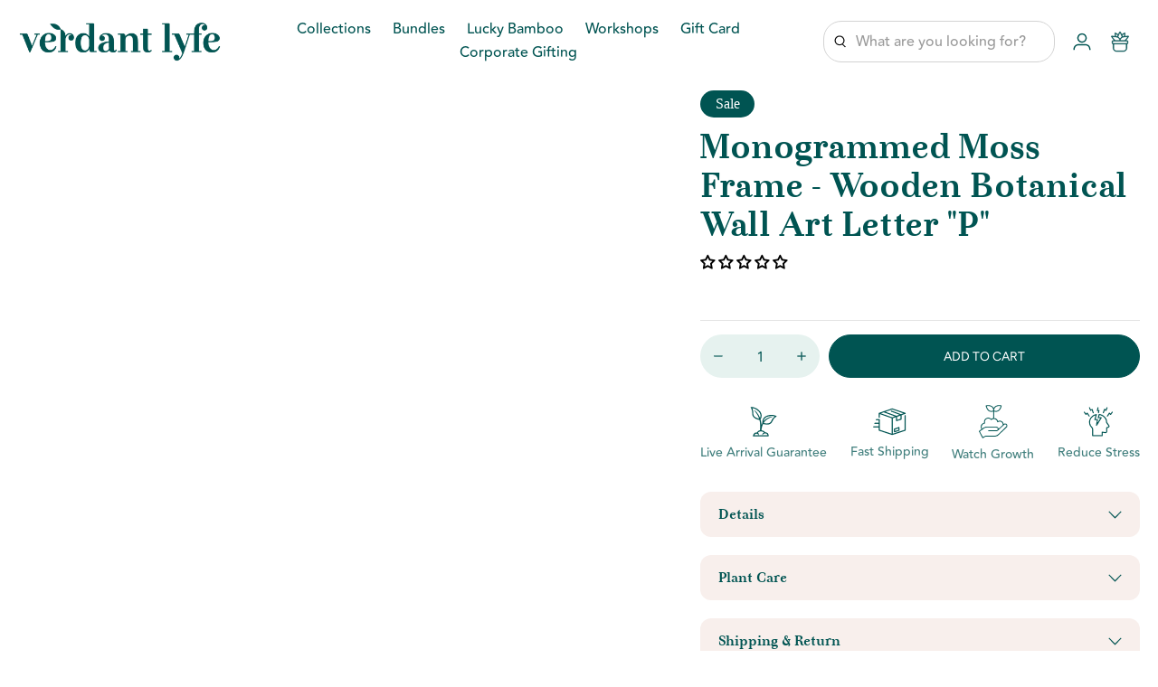

--- FILE ---
content_type: text/html; charset=utf-8
request_url: https://www.verdantlyfe.com/products/monogrammed-moss-frame-wooden-botanical-wall-art-letter-p
body_size: 112255
content:
<!doctype html>
<html class="no-js no-touch" lang="en">
  <head>
    <meta charset="utf-8">
    <meta http-equiv="cleartype" content="on">
    <meta name="robots" content="index,follow">
    <meta name="viewport" content="width=device-width,initial-scale=1">
    <meta name="theme-color" content="#ffffff">
    <link rel="canonical" href="https://www.verdantlyfe.com/products/monogrammed-moss-frame-wooden-botanical-wall-art-letter-p"><title>Monogrammed Moss Frame - Wooden Botanical Wall Art Letter &quot;P&quot; - Verdant Lyfe
    </title>

    <!-- DNS prefetches -->
    <link rel="dns-prefetch" href="https://cdn.shopify.com">
    <link rel="dns-prefetch" href="https://fonts.shopify.com">
    <link rel="dns-prefetch" href="https://monorail-edge.shopifysvc.com">
    <link rel="dns-prefetch" href="https://ajax.googleapis.com">

    
      <link rel="dns-prefetch" href="https://productreviews.shopifycdn.com">
    

    <!-- Preconnects -->
    <link rel="preconnect" href="https://cdn.shopify.com" crossorigin>
    <link rel="preconnect" href="https://fonts.shopify.com" crossorigin>
    <link rel="preconnect" href="https://monorail-edge.shopifysvc.com">
    <link rel="preconnect" href="https://ajax.googleapis.com">

    
      <link rel="preconnect" href="https://productreviews.shopifycdn.com">
    

    <!-- Preloads -->
    <!-- Preload CSS -->
    <link rel="preload" href="//www.verdantlyfe.com/cdn/shop/t/138/assets/fancybox.css?v=30466120580444283401763422124" as="style">
    <link rel="preload" href="//www.verdantlyfe.com/cdn/shop/t/138/assets/styles.css?v=142964304361507381371766419881" as="style">

    <!-- Preload JS -->
    <link rel="preload" href="https://ajax.googleapis.com/ajax/libs/jquery/3.6.0/jquery.min.js" as="script">
    <link rel="preload" href="//www.verdantlyfe.com/cdn/shop/t/138/assets/vendors.js?v=145743492478977494181763422124" as="script">
    <link rel="preload" href="//www.verdantlyfe.com/cdn/shop/t/138/assets/utilities.js?v=155805224986035990191764708005" as="script">
    <link rel="preload" href="//www.verdantlyfe.com/cdn/shop/t/138/assets/app.js?v=81468990064551775841763422124" as="script">

    
      <link rel="preload" href="/services/javascripts/currencies.js" as="script">
      <link rel="preload" href="//www.verdantlyfe.com/cdn/shop/t/138/assets/currencyConversion.js?v=143931053183951866091763422124" as="script">
    

    


    <!-- CSS -->
    <link rel="stylesheet" href="//www.verdantlyfe.com/cdn/shop/t/138/assets/fancybox.css?v=30466120580444283401763422124">
    <link rel="stylesheet" href="//www.verdantlyfe.com/cdn/shop/t/138/assets/styles.css?v=142964304361507381371766419881">

    
    <script>
      window.Theme = window.Theme || {};
      window.Theme.version = '3.0.0';
      window.Theme.name = 'Ultimate';
    </script>
    

    <script src="//www.verdantlyfe.com/cdn/shop/t/138/assets/bd-tabs.js?v=122487799765973532221763422124" defer="defer"></script> 
    <link href="//www.verdantlyfe.com/cdn/shop/t/138/assets/bd-tabs.css?v=6558046035372130101763422124" rel="stylesheet" type="text/css" media="all" />

    <script src="https://ajax.googleapis.com/ajax/libs/jquery/3.6.0/jquery.min.js"></script>
    <script src="//www.verdantlyfe.com/cdn/shop/t/138/assets/vendors.js?v=145743492478977494181763422124" defer></script>
    <script src="//www.verdantlyfe.com/cdn/shop/t/138/assets/utilities.js?v=155805224986035990191764708005" defer></script>
    <script src="//www.verdantlyfe.com/cdn/shop/t/138/assets/app.js?v=81468990064551775841763422124" defer></script><script type="text/javascript" src="/services/javascripts/currencies.js" defer></script>
      <script src="//www.verdantlyfe.com/cdn/shop/t/138/assets/currencyConversion.js?v=143931053183951866091763422124" defer></script><script>
      

Shopify = window.Shopify || {};


window.theme = {
  info: {
    name: window.Theme.name,
    version: window.Theme.version
  }
}


Currency = window.Currency || {};
Currency.show_multiple_currencies = false;
Currency.presentment_currency = "USD";
Currency.default_currency = "USD";
Currency.display_format = "money_format";
Currency.money_format = "${{amount}}";
Currency.money_format_no_currency = "${{amount}}";
Currency.money_format_currency = "${{amount}} USD";
Currency.native_multi_currency = true;
Currency.iso_code = "USD";
Currency.symbol = "$";




Window.theme = {};
Window.theme.allCountryOptionTags = "\u003coption value=\"United States\" data-provinces=\"[[\u0026quot;Alabama\u0026quot;,\u0026quot;Alabama\u0026quot;],[\u0026quot;Alaska\u0026quot;,\u0026quot;Alaska\u0026quot;],[\u0026quot;American Samoa\u0026quot;,\u0026quot;American Samoa\u0026quot;],[\u0026quot;Arizona\u0026quot;,\u0026quot;Arizona\u0026quot;],[\u0026quot;Arkansas\u0026quot;,\u0026quot;Arkansas\u0026quot;],[\u0026quot;Armed Forces Americas\u0026quot;,\u0026quot;Armed Forces Americas\u0026quot;],[\u0026quot;Armed Forces Europe\u0026quot;,\u0026quot;Armed Forces Europe\u0026quot;],[\u0026quot;Armed Forces Pacific\u0026quot;,\u0026quot;Armed Forces Pacific\u0026quot;],[\u0026quot;California\u0026quot;,\u0026quot;California\u0026quot;],[\u0026quot;Colorado\u0026quot;,\u0026quot;Colorado\u0026quot;],[\u0026quot;Connecticut\u0026quot;,\u0026quot;Connecticut\u0026quot;],[\u0026quot;Delaware\u0026quot;,\u0026quot;Delaware\u0026quot;],[\u0026quot;District of Columbia\u0026quot;,\u0026quot;Washington DC\u0026quot;],[\u0026quot;Federated States of Micronesia\u0026quot;,\u0026quot;Micronesia\u0026quot;],[\u0026quot;Florida\u0026quot;,\u0026quot;Florida\u0026quot;],[\u0026quot;Georgia\u0026quot;,\u0026quot;Georgia\u0026quot;],[\u0026quot;Guam\u0026quot;,\u0026quot;Guam\u0026quot;],[\u0026quot;Hawaii\u0026quot;,\u0026quot;Hawaii\u0026quot;],[\u0026quot;Idaho\u0026quot;,\u0026quot;Idaho\u0026quot;],[\u0026quot;Illinois\u0026quot;,\u0026quot;Illinois\u0026quot;],[\u0026quot;Indiana\u0026quot;,\u0026quot;Indiana\u0026quot;],[\u0026quot;Iowa\u0026quot;,\u0026quot;Iowa\u0026quot;],[\u0026quot;Kansas\u0026quot;,\u0026quot;Kansas\u0026quot;],[\u0026quot;Kentucky\u0026quot;,\u0026quot;Kentucky\u0026quot;],[\u0026quot;Louisiana\u0026quot;,\u0026quot;Louisiana\u0026quot;],[\u0026quot;Maine\u0026quot;,\u0026quot;Maine\u0026quot;],[\u0026quot;Marshall Islands\u0026quot;,\u0026quot;Marshall Islands\u0026quot;],[\u0026quot;Maryland\u0026quot;,\u0026quot;Maryland\u0026quot;],[\u0026quot;Massachusetts\u0026quot;,\u0026quot;Massachusetts\u0026quot;],[\u0026quot;Michigan\u0026quot;,\u0026quot;Michigan\u0026quot;],[\u0026quot;Minnesota\u0026quot;,\u0026quot;Minnesota\u0026quot;],[\u0026quot;Mississippi\u0026quot;,\u0026quot;Mississippi\u0026quot;],[\u0026quot;Missouri\u0026quot;,\u0026quot;Missouri\u0026quot;],[\u0026quot;Montana\u0026quot;,\u0026quot;Montana\u0026quot;],[\u0026quot;Nebraska\u0026quot;,\u0026quot;Nebraska\u0026quot;],[\u0026quot;Nevada\u0026quot;,\u0026quot;Nevada\u0026quot;],[\u0026quot;New Hampshire\u0026quot;,\u0026quot;New Hampshire\u0026quot;],[\u0026quot;New Jersey\u0026quot;,\u0026quot;New Jersey\u0026quot;],[\u0026quot;New Mexico\u0026quot;,\u0026quot;New Mexico\u0026quot;],[\u0026quot;New York\u0026quot;,\u0026quot;New York\u0026quot;],[\u0026quot;North Carolina\u0026quot;,\u0026quot;North Carolina\u0026quot;],[\u0026quot;North Dakota\u0026quot;,\u0026quot;North Dakota\u0026quot;],[\u0026quot;Northern Mariana Islands\u0026quot;,\u0026quot;Northern Mariana Islands\u0026quot;],[\u0026quot;Ohio\u0026quot;,\u0026quot;Ohio\u0026quot;],[\u0026quot;Oklahoma\u0026quot;,\u0026quot;Oklahoma\u0026quot;],[\u0026quot;Oregon\u0026quot;,\u0026quot;Oregon\u0026quot;],[\u0026quot;Palau\u0026quot;,\u0026quot;Palau\u0026quot;],[\u0026quot;Pennsylvania\u0026quot;,\u0026quot;Pennsylvania\u0026quot;],[\u0026quot;Puerto Rico\u0026quot;,\u0026quot;Puerto Rico\u0026quot;],[\u0026quot;Rhode Island\u0026quot;,\u0026quot;Rhode Island\u0026quot;],[\u0026quot;South Carolina\u0026quot;,\u0026quot;South Carolina\u0026quot;],[\u0026quot;South Dakota\u0026quot;,\u0026quot;South Dakota\u0026quot;],[\u0026quot;Tennessee\u0026quot;,\u0026quot;Tennessee\u0026quot;],[\u0026quot;Texas\u0026quot;,\u0026quot;Texas\u0026quot;],[\u0026quot;Utah\u0026quot;,\u0026quot;Utah\u0026quot;],[\u0026quot;Vermont\u0026quot;,\u0026quot;Vermont\u0026quot;],[\u0026quot;Virgin Islands\u0026quot;,\u0026quot;U.S. Virgin Islands\u0026quot;],[\u0026quot;Virginia\u0026quot;,\u0026quot;Virginia\u0026quot;],[\u0026quot;Washington\u0026quot;,\u0026quot;Washington\u0026quot;],[\u0026quot;West Virginia\u0026quot;,\u0026quot;West Virginia\u0026quot;],[\u0026quot;Wisconsin\u0026quot;,\u0026quot;Wisconsin\u0026quot;],[\u0026quot;Wyoming\u0026quot;,\u0026quot;Wyoming\u0026quot;]]\"\u003eUnited States\u003c\/option\u003e\n\u003coption value=\"---\" data-provinces=\"[]\"\u003e---\u003c\/option\u003e\n\u003coption value=\"Afghanistan\" data-provinces=\"[]\"\u003eAfghanistan\u003c\/option\u003e\n\u003coption value=\"Aland Islands\" data-provinces=\"[]\"\u003eÅland Islands\u003c\/option\u003e\n\u003coption value=\"Albania\" data-provinces=\"[]\"\u003eAlbania\u003c\/option\u003e\n\u003coption value=\"Algeria\" data-provinces=\"[]\"\u003eAlgeria\u003c\/option\u003e\n\u003coption value=\"Andorra\" data-provinces=\"[]\"\u003eAndorra\u003c\/option\u003e\n\u003coption value=\"Angola\" data-provinces=\"[]\"\u003eAngola\u003c\/option\u003e\n\u003coption value=\"Anguilla\" data-provinces=\"[]\"\u003eAnguilla\u003c\/option\u003e\n\u003coption value=\"Antigua And Barbuda\" data-provinces=\"[]\"\u003eAntigua \u0026 Barbuda\u003c\/option\u003e\n\u003coption value=\"Argentina\" data-provinces=\"[[\u0026quot;Buenos Aires\u0026quot;,\u0026quot;Buenos Aires Province\u0026quot;],[\u0026quot;Catamarca\u0026quot;,\u0026quot;Catamarca\u0026quot;],[\u0026quot;Chaco\u0026quot;,\u0026quot;Chaco\u0026quot;],[\u0026quot;Chubut\u0026quot;,\u0026quot;Chubut\u0026quot;],[\u0026quot;Ciudad Autónoma de Buenos Aires\u0026quot;,\u0026quot;Buenos Aires (Autonomous City)\u0026quot;],[\u0026quot;Corrientes\u0026quot;,\u0026quot;Corrientes\u0026quot;],[\u0026quot;Córdoba\u0026quot;,\u0026quot;Córdoba\u0026quot;],[\u0026quot;Entre Ríos\u0026quot;,\u0026quot;Entre Ríos\u0026quot;],[\u0026quot;Formosa\u0026quot;,\u0026quot;Formosa\u0026quot;],[\u0026quot;Jujuy\u0026quot;,\u0026quot;Jujuy\u0026quot;],[\u0026quot;La Pampa\u0026quot;,\u0026quot;La Pampa\u0026quot;],[\u0026quot;La Rioja\u0026quot;,\u0026quot;La Rioja\u0026quot;],[\u0026quot;Mendoza\u0026quot;,\u0026quot;Mendoza\u0026quot;],[\u0026quot;Misiones\u0026quot;,\u0026quot;Misiones\u0026quot;],[\u0026quot;Neuquén\u0026quot;,\u0026quot;Neuquén\u0026quot;],[\u0026quot;Río Negro\u0026quot;,\u0026quot;Río Negro\u0026quot;],[\u0026quot;Salta\u0026quot;,\u0026quot;Salta\u0026quot;],[\u0026quot;San Juan\u0026quot;,\u0026quot;San Juan\u0026quot;],[\u0026quot;San Luis\u0026quot;,\u0026quot;San Luis\u0026quot;],[\u0026quot;Santa Cruz\u0026quot;,\u0026quot;Santa Cruz\u0026quot;],[\u0026quot;Santa Fe\u0026quot;,\u0026quot;Santa Fe\u0026quot;],[\u0026quot;Santiago Del Estero\u0026quot;,\u0026quot;Santiago del Estero\u0026quot;],[\u0026quot;Tierra Del Fuego\u0026quot;,\u0026quot;Tierra del Fuego\u0026quot;],[\u0026quot;Tucumán\u0026quot;,\u0026quot;Tucumán\u0026quot;]]\"\u003eArgentina\u003c\/option\u003e\n\u003coption value=\"Armenia\" data-provinces=\"[]\"\u003eArmenia\u003c\/option\u003e\n\u003coption value=\"Aruba\" data-provinces=\"[]\"\u003eAruba\u003c\/option\u003e\n\u003coption value=\"Ascension Island\" data-provinces=\"[]\"\u003eAscension Island\u003c\/option\u003e\n\u003coption value=\"Australia\" data-provinces=\"[[\u0026quot;Australian Capital Territory\u0026quot;,\u0026quot;Australian Capital Territory\u0026quot;],[\u0026quot;New South Wales\u0026quot;,\u0026quot;New South Wales\u0026quot;],[\u0026quot;Northern Territory\u0026quot;,\u0026quot;Northern Territory\u0026quot;],[\u0026quot;Queensland\u0026quot;,\u0026quot;Queensland\u0026quot;],[\u0026quot;South Australia\u0026quot;,\u0026quot;South Australia\u0026quot;],[\u0026quot;Tasmania\u0026quot;,\u0026quot;Tasmania\u0026quot;],[\u0026quot;Victoria\u0026quot;,\u0026quot;Victoria\u0026quot;],[\u0026quot;Western Australia\u0026quot;,\u0026quot;Western Australia\u0026quot;]]\"\u003eAustralia\u003c\/option\u003e\n\u003coption value=\"Austria\" data-provinces=\"[]\"\u003eAustria\u003c\/option\u003e\n\u003coption value=\"Azerbaijan\" data-provinces=\"[]\"\u003eAzerbaijan\u003c\/option\u003e\n\u003coption value=\"Bahamas\" data-provinces=\"[]\"\u003eBahamas\u003c\/option\u003e\n\u003coption value=\"Bahrain\" data-provinces=\"[]\"\u003eBahrain\u003c\/option\u003e\n\u003coption value=\"Bangladesh\" data-provinces=\"[]\"\u003eBangladesh\u003c\/option\u003e\n\u003coption value=\"Barbados\" data-provinces=\"[]\"\u003eBarbados\u003c\/option\u003e\n\u003coption value=\"Belarus\" data-provinces=\"[]\"\u003eBelarus\u003c\/option\u003e\n\u003coption value=\"Belgium\" data-provinces=\"[]\"\u003eBelgium\u003c\/option\u003e\n\u003coption value=\"Belize\" data-provinces=\"[]\"\u003eBelize\u003c\/option\u003e\n\u003coption value=\"Benin\" data-provinces=\"[]\"\u003eBenin\u003c\/option\u003e\n\u003coption value=\"Bermuda\" data-provinces=\"[]\"\u003eBermuda\u003c\/option\u003e\n\u003coption value=\"Bhutan\" data-provinces=\"[]\"\u003eBhutan\u003c\/option\u003e\n\u003coption value=\"Bolivia\" data-provinces=\"[]\"\u003eBolivia\u003c\/option\u003e\n\u003coption value=\"Bosnia And Herzegovina\" data-provinces=\"[]\"\u003eBosnia \u0026 Herzegovina\u003c\/option\u003e\n\u003coption value=\"Botswana\" data-provinces=\"[]\"\u003eBotswana\u003c\/option\u003e\n\u003coption value=\"Brazil\" data-provinces=\"[[\u0026quot;Acre\u0026quot;,\u0026quot;Acre\u0026quot;],[\u0026quot;Alagoas\u0026quot;,\u0026quot;Alagoas\u0026quot;],[\u0026quot;Amapá\u0026quot;,\u0026quot;Amapá\u0026quot;],[\u0026quot;Amazonas\u0026quot;,\u0026quot;Amazonas\u0026quot;],[\u0026quot;Bahia\u0026quot;,\u0026quot;Bahia\u0026quot;],[\u0026quot;Ceará\u0026quot;,\u0026quot;Ceará\u0026quot;],[\u0026quot;Distrito Federal\u0026quot;,\u0026quot;Federal District\u0026quot;],[\u0026quot;Espírito Santo\u0026quot;,\u0026quot;Espírito Santo\u0026quot;],[\u0026quot;Goiás\u0026quot;,\u0026quot;Goiás\u0026quot;],[\u0026quot;Maranhão\u0026quot;,\u0026quot;Maranhão\u0026quot;],[\u0026quot;Mato Grosso\u0026quot;,\u0026quot;Mato Grosso\u0026quot;],[\u0026quot;Mato Grosso do Sul\u0026quot;,\u0026quot;Mato Grosso do Sul\u0026quot;],[\u0026quot;Minas Gerais\u0026quot;,\u0026quot;Minas Gerais\u0026quot;],[\u0026quot;Paraná\u0026quot;,\u0026quot;Paraná\u0026quot;],[\u0026quot;Paraíba\u0026quot;,\u0026quot;Paraíba\u0026quot;],[\u0026quot;Pará\u0026quot;,\u0026quot;Pará\u0026quot;],[\u0026quot;Pernambuco\u0026quot;,\u0026quot;Pernambuco\u0026quot;],[\u0026quot;Piauí\u0026quot;,\u0026quot;Piauí\u0026quot;],[\u0026quot;Rio Grande do Norte\u0026quot;,\u0026quot;Rio Grande do Norte\u0026quot;],[\u0026quot;Rio Grande do Sul\u0026quot;,\u0026quot;Rio Grande do Sul\u0026quot;],[\u0026quot;Rio de Janeiro\u0026quot;,\u0026quot;Rio de Janeiro\u0026quot;],[\u0026quot;Rondônia\u0026quot;,\u0026quot;Rondônia\u0026quot;],[\u0026quot;Roraima\u0026quot;,\u0026quot;Roraima\u0026quot;],[\u0026quot;Santa Catarina\u0026quot;,\u0026quot;Santa Catarina\u0026quot;],[\u0026quot;Sergipe\u0026quot;,\u0026quot;Sergipe\u0026quot;],[\u0026quot;São Paulo\u0026quot;,\u0026quot;São Paulo\u0026quot;],[\u0026quot;Tocantins\u0026quot;,\u0026quot;Tocantins\u0026quot;]]\"\u003eBrazil\u003c\/option\u003e\n\u003coption value=\"British Indian Ocean Territory\" data-provinces=\"[]\"\u003eBritish Indian Ocean Territory\u003c\/option\u003e\n\u003coption value=\"Virgin Islands, British\" data-provinces=\"[]\"\u003eBritish Virgin Islands\u003c\/option\u003e\n\u003coption value=\"Brunei\" data-provinces=\"[]\"\u003eBrunei\u003c\/option\u003e\n\u003coption value=\"Bulgaria\" data-provinces=\"[]\"\u003eBulgaria\u003c\/option\u003e\n\u003coption value=\"Burkina Faso\" data-provinces=\"[]\"\u003eBurkina Faso\u003c\/option\u003e\n\u003coption value=\"Burundi\" data-provinces=\"[]\"\u003eBurundi\u003c\/option\u003e\n\u003coption value=\"Cambodia\" data-provinces=\"[]\"\u003eCambodia\u003c\/option\u003e\n\u003coption value=\"Republic of Cameroon\" data-provinces=\"[]\"\u003eCameroon\u003c\/option\u003e\n\u003coption value=\"Canada\" data-provinces=\"[[\u0026quot;Alberta\u0026quot;,\u0026quot;Alberta\u0026quot;],[\u0026quot;British Columbia\u0026quot;,\u0026quot;British Columbia\u0026quot;],[\u0026quot;Manitoba\u0026quot;,\u0026quot;Manitoba\u0026quot;],[\u0026quot;New Brunswick\u0026quot;,\u0026quot;New Brunswick\u0026quot;],[\u0026quot;Newfoundland and Labrador\u0026quot;,\u0026quot;Newfoundland and Labrador\u0026quot;],[\u0026quot;Northwest Territories\u0026quot;,\u0026quot;Northwest Territories\u0026quot;],[\u0026quot;Nova Scotia\u0026quot;,\u0026quot;Nova Scotia\u0026quot;],[\u0026quot;Nunavut\u0026quot;,\u0026quot;Nunavut\u0026quot;],[\u0026quot;Ontario\u0026quot;,\u0026quot;Ontario\u0026quot;],[\u0026quot;Prince Edward Island\u0026quot;,\u0026quot;Prince Edward Island\u0026quot;],[\u0026quot;Quebec\u0026quot;,\u0026quot;Quebec\u0026quot;],[\u0026quot;Saskatchewan\u0026quot;,\u0026quot;Saskatchewan\u0026quot;],[\u0026quot;Yukon\u0026quot;,\u0026quot;Yukon\u0026quot;]]\"\u003eCanada\u003c\/option\u003e\n\u003coption value=\"Cape Verde\" data-provinces=\"[]\"\u003eCape Verde\u003c\/option\u003e\n\u003coption value=\"Caribbean Netherlands\" data-provinces=\"[]\"\u003eCaribbean Netherlands\u003c\/option\u003e\n\u003coption value=\"Cayman Islands\" data-provinces=\"[]\"\u003eCayman Islands\u003c\/option\u003e\n\u003coption value=\"Central African Republic\" data-provinces=\"[]\"\u003eCentral African Republic\u003c\/option\u003e\n\u003coption value=\"Chad\" data-provinces=\"[]\"\u003eChad\u003c\/option\u003e\n\u003coption value=\"Chile\" data-provinces=\"[[\u0026quot;Antofagasta\u0026quot;,\u0026quot;Antofagasta\u0026quot;],[\u0026quot;Araucanía\u0026quot;,\u0026quot;Araucanía\u0026quot;],[\u0026quot;Arica and Parinacota\u0026quot;,\u0026quot;Arica y Parinacota\u0026quot;],[\u0026quot;Atacama\u0026quot;,\u0026quot;Atacama\u0026quot;],[\u0026quot;Aysén\u0026quot;,\u0026quot;Aysén\u0026quot;],[\u0026quot;Biobío\u0026quot;,\u0026quot;Bío Bío\u0026quot;],[\u0026quot;Coquimbo\u0026quot;,\u0026quot;Coquimbo\u0026quot;],[\u0026quot;Los Lagos\u0026quot;,\u0026quot;Los Lagos\u0026quot;],[\u0026quot;Los Ríos\u0026quot;,\u0026quot;Los Ríos\u0026quot;],[\u0026quot;Magallanes\u0026quot;,\u0026quot;Magallanes Region\u0026quot;],[\u0026quot;Maule\u0026quot;,\u0026quot;Maule\u0026quot;],[\u0026quot;O\u0026#39;Higgins\u0026quot;,\u0026quot;Libertador General Bernardo O’Higgins\u0026quot;],[\u0026quot;Santiago\u0026quot;,\u0026quot;Santiago Metropolitan\u0026quot;],[\u0026quot;Tarapacá\u0026quot;,\u0026quot;Tarapacá\u0026quot;],[\u0026quot;Valparaíso\u0026quot;,\u0026quot;Valparaíso\u0026quot;],[\u0026quot;Ñuble\u0026quot;,\u0026quot;Ñuble\u0026quot;]]\"\u003eChile\u003c\/option\u003e\n\u003coption value=\"China\" data-provinces=\"[[\u0026quot;Anhui\u0026quot;,\u0026quot;Anhui\u0026quot;],[\u0026quot;Beijing\u0026quot;,\u0026quot;Beijing\u0026quot;],[\u0026quot;Chongqing\u0026quot;,\u0026quot;Chongqing\u0026quot;],[\u0026quot;Fujian\u0026quot;,\u0026quot;Fujian\u0026quot;],[\u0026quot;Gansu\u0026quot;,\u0026quot;Gansu\u0026quot;],[\u0026quot;Guangdong\u0026quot;,\u0026quot;Guangdong\u0026quot;],[\u0026quot;Guangxi\u0026quot;,\u0026quot;Guangxi\u0026quot;],[\u0026quot;Guizhou\u0026quot;,\u0026quot;Guizhou\u0026quot;],[\u0026quot;Hainan\u0026quot;,\u0026quot;Hainan\u0026quot;],[\u0026quot;Hebei\u0026quot;,\u0026quot;Hebei\u0026quot;],[\u0026quot;Heilongjiang\u0026quot;,\u0026quot;Heilongjiang\u0026quot;],[\u0026quot;Henan\u0026quot;,\u0026quot;Henan\u0026quot;],[\u0026quot;Hubei\u0026quot;,\u0026quot;Hubei\u0026quot;],[\u0026quot;Hunan\u0026quot;,\u0026quot;Hunan\u0026quot;],[\u0026quot;Inner Mongolia\u0026quot;,\u0026quot;Inner Mongolia\u0026quot;],[\u0026quot;Jiangsu\u0026quot;,\u0026quot;Jiangsu\u0026quot;],[\u0026quot;Jiangxi\u0026quot;,\u0026quot;Jiangxi\u0026quot;],[\u0026quot;Jilin\u0026quot;,\u0026quot;Jilin\u0026quot;],[\u0026quot;Liaoning\u0026quot;,\u0026quot;Liaoning\u0026quot;],[\u0026quot;Ningxia\u0026quot;,\u0026quot;Ningxia\u0026quot;],[\u0026quot;Qinghai\u0026quot;,\u0026quot;Qinghai\u0026quot;],[\u0026quot;Shaanxi\u0026quot;,\u0026quot;Shaanxi\u0026quot;],[\u0026quot;Shandong\u0026quot;,\u0026quot;Shandong\u0026quot;],[\u0026quot;Shanghai\u0026quot;,\u0026quot;Shanghai\u0026quot;],[\u0026quot;Shanxi\u0026quot;,\u0026quot;Shanxi\u0026quot;],[\u0026quot;Sichuan\u0026quot;,\u0026quot;Sichuan\u0026quot;],[\u0026quot;Tianjin\u0026quot;,\u0026quot;Tianjin\u0026quot;],[\u0026quot;Xinjiang\u0026quot;,\u0026quot;Xinjiang\u0026quot;],[\u0026quot;Xizang\u0026quot;,\u0026quot;Tibet\u0026quot;],[\u0026quot;Yunnan\u0026quot;,\u0026quot;Yunnan\u0026quot;],[\u0026quot;Zhejiang\u0026quot;,\u0026quot;Zhejiang\u0026quot;]]\"\u003eChina\u003c\/option\u003e\n\u003coption value=\"Christmas Island\" data-provinces=\"[]\"\u003eChristmas Island\u003c\/option\u003e\n\u003coption value=\"Cocos (Keeling) Islands\" data-provinces=\"[]\"\u003eCocos (Keeling) Islands\u003c\/option\u003e\n\u003coption value=\"Colombia\" data-provinces=\"[[\u0026quot;Amazonas\u0026quot;,\u0026quot;Amazonas\u0026quot;],[\u0026quot;Antioquia\u0026quot;,\u0026quot;Antioquia\u0026quot;],[\u0026quot;Arauca\u0026quot;,\u0026quot;Arauca\u0026quot;],[\u0026quot;Atlántico\u0026quot;,\u0026quot;Atlántico\u0026quot;],[\u0026quot;Bogotá, D.C.\u0026quot;,\u0026quot;Capital District\u0026quot;],[\u0026quot;Bolívar\u0026quot;,\u0026quot;Bolívar\u0026quot;],[\u0026quot;Boyacá\u0026quot;,\u0026quot;Boyacá\u0026quot;],[\u0026quot;Caldas\u0026quot;,\u0026quot;Caldas\u0026quot;],[\u0026quot;Caquetá\u0026quot;,\u0026quot;Caquetá\u0026quot;],[\u0026quot;Casanare\u0026quot;,\u0026quot;Casanare\u0026quot;],[\u0026quot;Cauca\u0026quot;,\u0026quot;Cauca\u0026quot;],[\u0026quot;Cesar\u0026quot;,\u0026quot;Cesar\u0026quot;],[\u0026quot;Chocó\u0026quot;,\u0026quot;Chocó\u0026quot;],[\u0026quot;Cundinamarca\u0026quot;,\u0026quot;Cundinamarca\u0026quot;],[\u0026quot;Córdoba\u0026quot;,\u0026quot;Córdoba\u0026quot;],[\u0026quot;Guainía\u0026quot;,\u0026quot;Guainía\u0026quot;],[\u0026quot;Guaviare\u0026quot;,\u0026quot;Guaviare\u0026quot;],[\u0026quot;Huila\u0026quot;,\u0026quot;Huila\u0026quot;],[\u0026quot;La Guajira\u0026quot;,\u0026quot;La Guajira\u0026quot;],[\u0026quot;Magdalena\u0026quot;,\u0026quot;Magdalena\u0026quot;],[\u0026quot;Meta\u0026quot;,\u0026quot;Meta\u0026quot;],[\u0026quot;Nariño\u0026quot;,\u0026quot;Nariño\u0026quot;],[\u0026quot;Norte de Santander\u0026quot;,\u0026quot;Norte de Santander\u0026quot;],[\u0026quot;Putumayo\u0026quot;,\u0026quot;Putumayo\u0026quot;],[\u0026quot;Quindío\u0026quot;,\u0026quot;Quindío\u0026quot;],[\u0026quot;Risaralda\u0026quot;,\u0026quot;Risaralda\u0026quot;],[\u0026quot;San Andrés, Providencia y Santa Catalina\u0026quot;,\u0026quot;San Andrés \\u0026 Providencia\u0026quot;],[\u0026quot;Santander\u0026quot;,\u0026quot;Santander\u0026quot;],[\u0026quot;Sucre\u0026quot;,\u0026quot;Sucre\u0026quot;],[\u0026quot;Tolima\u0026quot;,\u0026quot;Tolima\u0026quot;],[\u0026quot;Valle del Cauca\u0026quot;,\u0026quot;Valle del Cauca\u0026quot;],[\u0026quot;Vaupés\u0026quot;,\u0026quot;Vaupés\u0026quot;],[\u0026quot;Vichada\u0026quot;,\u0026quot;Vichada\u0026quot;]]\"\u003eColombia\u003c\/option\u003e\n\u003coption value=\"Comoros\" data-provinces=\"[]\"\u003eComoros\u003c\/option\u003e\n\u003coption value=\"Congo\" data-provinces=\"[]\"\u003eCongo - Brazzaville\u003c\/option\u003e\n\u003coption value=\"Congo, The Democratic Republic Of The\" data-provinces=\"[]\"\u003eCongo - Kinshasa\u003c\/option\u003e\n\u003coption value=\"Cook Islands\" data-provinces=\"[]\"\u003eCook Islands\u003c\/option\u003e\n\u003coption value=\"Costa Rica\" data-provinces=\"[[\u0026quot;Alajuela\u0026quot;,\u0026quot;Alajuela\u0026quot;],[\u0026quot;Cartago\u0026quot;,\u0026quot;Cartago\u0026quot;],[\u0026quot;Guanacaste\u0026quot;,\u0026quot;Guanacaste\u0026quot;],[\u0026quot;Heredia\u0026quot;,\u0026quot;Heredia\u0026quot;],[\u0026quot;Limón\u0026quot;,\u0026quot;Limón\u0026quot;],[\u0026quot;Puntarenas\u0026quot;,\u0026quot;Puntarenas\u0026quot;],[\u0026quot;San José\u0026quot;,\u0026quot;San José\u0026quot;]]\"\u003eCosta Rica\u003c\/option\u003e\n\u003coption value=\"Croatia\" data-provinces=\"[]\"\u003eCroatia\u003c\/option\u003e\n\u003coption value=\"Curaçao\" data-provinces=\"[]\"\u003eCuraçao\u003c\/option\u003e\n\u003coption value=\"Cyprus\" data-provinces=\"[]\"\u003eCyprus\u003c\/option\u003e\n\u003coption value=\"Czech Republic\" data-provinces=\"[]\"\u003eCzechia\u003c\/option\u003e\n\u003coption value=\"Côte d'Ivoire\" data-provinces=\"[]\"\u003eCôte d’Ivoire\u003c\/option\u003e\n\u003coption value=\"Denmark\" data-provinces=\"[]\"\u003eDenmark\u003c\/option\u003e\n\u003coption value=\"Djibouti\" data-provinces=\"[]\"\u003eDjibouti\u003c\/option\u003e\n\u003coption value=\"Dominica\" data-provinces=\"[]\"\u003eDominica\u003c\/option\u003e\n\u003coption value=\"Dominican Republic\" data-provinces=\"[]\"\u003eDominican Republic\u003c\/option\u003e\n\u003coption value=\"Ecuador\" data-provinces=\"[]\"\u003eEcuador\u003c\/option\u003e\n\u003coption value=\"Egypt\" data-provinces=\"[[\u0026quot;6th of October\u0026quot;,\u0026quot;6th of October\u0026quot;],[\u0026quot;Al Sharqia\u0026quot;,\u0026quot;Al Sharqia\u0026quot;],[\u0026quot;Alexandria\u0026quot;,\u0026quot;Alexandria\u0026quot;],[\u0026quot;Aswan\u0026quot;,\u0026quot;Aswan\u0026quot;],[\u0026quot;Asyut\u0026quot;,\u0026quot;Asyut\u0026quot;],[\u0026quot;Beheira\u0026quot;,\u0026quot;Beheira\u0026quot;],[\u0026quot;Beni Suef\u0026quot;,\u0026quot;Beni Suef\u0026quot;],[\u0026quot;Cairo\u0026quot;,\u0026quot;Cairo\u0026quot;],[\u0026quot;Dakahlia\u0026quot;,\u0026quot;Dakahlia\u0026quot;],[\u0026quot;Damietta\u0026quot;,\u0026quot;Damietta\u0026quot;],[\u0026quot;Faiyum\u0026quot;,\u0026quot;Faiyum\u0026quot;],[\u0026quot;Gharbia\u0026quot;,\u0026quot;Gharbia\u0026quot;],[\u0026quot;Giza\u0026quot;,\u0026quot;Giza\u0026quot;],[\u0026quot;Helwan\u0026quot;,\u0026quot;Helwan\u0026quot;],[\u0026quot;Ismailia\u0026quot;,\u0026quot;Ismailia\u0026quot;],[\u0026quot;Kafr el-Sheikh\u0026quot;,\u0026quot;Kafr el-Sheikh\u0026quot;],[\u0026quot;Luxor\u0026quot;,\u0026quot;Luxor\u0026quot;],[\u0026quot;Matrouh\u0026quot;,\u0026quot;Matrouh\u0026quot;],[\u0026quot;Minya\u0026quot;,\u0026quot;Minya\u0026quot;],[\u0026quot;Monufia\u0026quot;,\u0026quot;Monufia\u0026quot;],[\u0026quot;New Valley\u0026quot;,\u0026quot;New Valley\u0026quot;],[\u0026quot;North Sinai\u0026quot;,\u0026quot;North Sinai\u0026quot;],[\u0026quot;Port Said\u0026quot;,\u0026quot;Port Said\u0026quot;],[\u0026quot;Qalyubia\u0026quot;,\u0026quot;Qalyubia\u0026quot;],[\u0026quot;Qena\u0026quot;,\u0026quot;Qena\u0026quot;],[\u0026quot;Red Sea\u0026quot;,\u0026quot;Red Sea\u0026quot;],[\u0026quot;Sohag\u0026quot;,\u0026quot;Sohag\u0026quot;],[\u0026quot;South Sinai\u0026quot;,\u0026quot;South Sinai\u0026quot;],[\u0026quot;Suez\u0026quot;,\u0026quot;Suez\u0026quot;]]\"\u003eEgypt\u003c\/option\u003e\n\u003coption value=\"El Salvador\" data-provinces=\"[[\u0026quot;Ahuachapán\u0026quot;,\u0026quot;Ahuachapán\u0026quot;],[\u0026quot;Cabañas\u0026quot;,\u0026quot;Cabañas\u0026quot;],[\u0026quot;Chalatenango\u0026quot;,\u0026quot;Chalatenango\u0026quot;],[\u0026quot;Cuscatlán\u0026quot;,\u0026quot;Cuscatlán\u0026quot;],[\u0026quot;La Libertad\u0026quot;,\u0026quot;La Libertad\u0026quot;],[\u0026quot;La Paz\u0026quot;,\u0026quot;La Paz\u0026quot;],[\u0026quot;La Unión\u0026quot;,\u0026quot;La Unión\u0026quot;],[\u0026quot;Morazán\u0026quot;,\u0026quot;Morazán\u0026quot;],[\u0026quot;San Miguel\u0026quot;,\u0026quot;San Miguel\u0026quot;],[\u0026quot;San Salvador\u0026quot;,\u0026quot;San Salvador\u0026quot;],[\u0026quot;San Vicente\u0026quot;,\u0026quot;San Vicente\u0026quot;],[\u0026quot;Santa Ana\u0026quot;,\u0026quot;Santa Ana\u0026quot;],[\u0026quot;Sonsonate\u0026quot;,\u0026quot;Sonsonate\u0026quot;],[\u0026quot;Usulután\u0026quot;,\u0026quot;Usulután\u0026quot;]]\"\u003eEl Salvador\u003c\/option\u003e\n\u003coption value=\"Equatorial Guinea\" data-provinces=\"[]\"\u003eEquatorial Guinea\u003c\/option\u003e\n\u003coption value=\"Eritrea\" data-provinces=\"[]\"\u003eEritrea\u003c\/option\u003e\n\u003coption value=\"Estonia\" data-provinces=\"[]\"\u003eEstonia\u003c\/option\u003e\n\u003coption value=\"Eswatini\" data-provinces=\"[]\"\u003eEswatini\u003c\/option\u003e\n\u003coption value=\"Ethiopia\" data-provinces=\"[]\"\u003eEthiopia\u003c\/option\u003e\n\u003coption value=\"Falkland Islands (Malvinas)\" data-provinces=\"[]\"\u003eFalkland Islands\u003c\/option\u003e\n\u003coption value=\"Faroe Islands\" data-provinces=\"[]\"\u003eFaroe Islands\u003c\/option\u003e\n\u003coption value=\"Fiji\" data-provinces=\"[]\"\u003eFiji\u003c\/option\u003e\n\u003coption value=\"Finland\" data-provinces=\"[]\"\u003eFinland\u003c\/option\u003e\n\u003coption value=\"France\" data-provinces=\"[]\"\u003eFrance\u003c\/option\u003e\n\u003coption value=\"French Guiana\" data-provinces=\"[]\"\u003eFrench Guiana\u003c\/option\u003e\n\u003coption value=\"French Polynesia\" data-provinces=\"[]\"\u003eFrench Polynesia\u003c\/option\u003e\n\u003coption value=\"French Southern Territories\" data-provinces=\"[]\"\u003eFrench Southern Territories\u003c\/option\u003e\n\u003coption value=\"Gabon\" data-provinces=\"[]\"\u003eGabon\u003c\/option\u003e\n\u003coption value=\"Gambia\" data-provinces=\"[]\"\u003eGambia\u003c\/option\u003e\n\u003coption value=\"Georgia\" data-provinces=\"[]\"\u003eGeorgia\u003c\/option\u003e\n\u003coption value=\"Germany\" data-provinces=\"[]\"\u003eGermany\u003c\/option\u003e\n\u003coption value=\"Ghana\" data-provinces=\"[]\"\u003eGhana\u003c\/option\u003e\n\u003coption value=\"Gibraltar\" data-provinces=\"[]\"\u003eGibraltar\u003c\/option\u003e\n\u003coption value=\"Greece\" data-provinces=\"[]\"\u003eGreece\u003c\/option\u003e\n\u003coption value=\"Greenland\" data-provinces=\"[]\"\u003eGreenland\u003c\/option\u003e\n\u003coption value=\"Grenada\" data-provinces=\"[]\"\u003eGrenada\u003c\/option\u003e\n\u003coption value=\"Guadeloupe\" data-provinces=\"[]\"\u003eGuadeloupe\u003c\/option\u003e\n\u003coption value=\"Guatemala\" data-provinces=\"[[\u0026quot;Alta Verapaz\u0026quot;,\u0026quot;Alta Verapaz\u0026quot;],[\u0026quot;Baja Verapaz\u0026quot;,\u0026quot;Baja Verapaz\u0026quot;],[\u0026quot;Chimaltenango\u0026quot;,\u0026quot;Chimaltenango\u0026quot;],[\u0026quot;Chiquimula\u0026quot;,\u0026quot;Chiquimula\u0026quot;],[\u0026quot;El Progreso\u0026quot;,\u0026quot;El Progreso\u0026quot;],[\u0026quot;Escuintla\u0026quot;,\u0026quot;Escuintla\u0026quot;],[\u0026quot;Guatemala\u0026quot;,\u0026quot;Guatemala\u0026quot;],[\u0026quot;Huehuetenango\u0026quot;,\u0026quot;Huehuetenango\u0026quot;],[\u0026quot;Izabal\u0026quot;,\u0026quot;Izabal\u0026quot;],[\u0026quot;Jalapa\u0026quot;,\u0026quot;Jalapa\u0026quot;],[\u0026quot;Jutiapa\u0026quot;,\u0026quot;Jutiapa\u0026quot;],[\u0026quot;Petén\u0026quot;,\u0026quot;Petén\u0026quot;],[\u0026quot;Quetzaltenango\u0026quot;,\u0026quot;Quetzaltenango\u0026quot;],[\u0026quot;Quiché\u0026quot;,\u0026quot;Quiché\u0026quot;],[\u0026quot;Retalhuleu\u0026quot;,\u0026quot;Retalhuleu\u0026quot;],[\u0026quot;Sacatepéquez\u0026quot;,\u0026quot;Sacatepéquez\u0026quot;],[\u0026quot;San Marcos\u0026quot;,\u0026quot;San Marcos\u0026quot;],[\u0026quot;Santa Rosa\u0026quot;,\u0026quot;Santa Rosa\u0026quot;],[\u0026quot;Sololá\u0026quot;,\u0026quot;Sololá\u0026quot;],[\u0026quot;Suchitepéquez\u0026quot;,\u0026quot;Suchitepéquez\u0026quot;],[\u0026quot;Totonicapán\u0026quot;,\u0026quot;Totonicapán\u0026quot;],[\u0026quot;Zacapa\u0026quot;,\u0026quot;Zacapa\u0026quot;]]\"\u003eGuatemala\u003c\/option\u003e\n\u003coption value=\"Guernsey\" data-provinces=\"[]\"\u003eGuernsey\u003c\/option\u003e\n\u003coption value=\"Guinea\" data-provinces=\"[]\"\u003eGuinea\u003c\/option\u003e\n\u003coption value=\"Guinea Bissau\" data-provinces=\"[]\"\u003eGuinea-Bissau\u003c\/option\u003e\n\u003coption value=\"Guyana\" data-provinces=\"[]\"\u003eGuyana\u003c\/option\u003e\n\u003coption value=\"Haiti\" data-provinces=\"[]\"\u003eHaiti\u003c\/option\u003e\n\u003coption value=\"Honduras\" data-provinces=\"[]\"\u003eHonduras\u003c\/option\u003e\n\u003coption value=\"Hong Kong\" data-provinces=\"[[\u0026quot;Hong Kong Island\u0026quot;,\u0026quot;Hong Kong Island\u0026quot;],[\u0026quot;Kowloon\u0026quot;,\u0026quot;Kowloon\u0026quot;],[\u0026quot;New Territories\u0026quot;,\u0026quot;New Territories\u0026quot;]]\"\u003eHong Kong SAR\u003c\/option\u003e\n\u003coption value=\"Hungary\" data-provinces=\"[]\"\u003eHungary\u003c\/option\u003e\n\u003coption value=\"Iceland\" data-provinces=\"[]\"\u003eIceland\u003c\/option\u003e\n\u003coption value=\"India\" data-provinces=\"[[\u0026quot;Andaman and Nicobar Islands\u0026quot;,\u0026quot;Andaman and Nicobar Islands\u0026quot;],[\u0026quot;Andhra Pradesh\u0026quot;,\u0026quot;Andhra Pradesh\u0026quot;],[\u0026quot;Arunachal Pradesh\u0026quot;,\u0026quot;Arunachal Pradesh\u0026quot;],[\u0026quot;Assam\u0026quot;,\u0026quot;Assam\u0026quot;],[\u0026quot;Bihar\u0026quot;,\u0026quot;Bihar\u0026quot;],[\u0026quot;Chandigarh\u0026quot;,\u0026quot;Chandigarh\u0026quot;],[\u0026quot;Chhattisgarh\u0026quot;,\u0026quot;Chhattisgarh\u0026quot;],[\u0026quot;Dadra and Nagar Haveli\u0026quot;,\u0026quot;Dadra and Nagar Haveli\u0026quot;],[\u0026quot;Daman and Diu\u0026quot;,\u0026quot;Daman and Diu\u0026quot;],[\u0026quot;Delhi\u0026quot;,\u0026quot;Delhi\u0026quot;],[\u0026quot;Goa\u0026quot;,\u0026quot;Goa\u0026quot;],[\u0026quot;Gujarat\u0026quot;,\u0026quot;Gujarat\u0026quot;],[\u0026quot;Haryana\u0026quot;,\u0026quot;Haryana\u0026quot;],[\u0026quot;Himachal Pradesh\u0026quot;,\u0026quot;Himachal Pradesh\u0026quot;],[\u0026quot;Jammu and Kashmir\u0026quot;,\u0026quot;Jammu and Kashmir\u0026quot;],[\u0026quot;Jharkhand\u0026quot;,\u0026quot;Jharkhand\u0026quot;],[\u0026quot;Karnataka\u0026quot;,\u0026quot;Karnataka\u0026quot;],[\u0026quot;Kerala\u0026quot;,\u0026quot;Kerala\u0026quot;],[\u0026quot;Ladakh\u0026quot;,\u0026quot;Ladakh\u0026quot;],[\u0026quot;Lakshadweep\u0026quot;,\u0026quot;Lakshadweep\u0026quot;],[\u0026quot;Madhya Pradesh\u0026quot;,\u0026quot;Madhya Pradesh\u0026quot;],[\u0026quot;Maharashtra\u0026quot;,\u0026quot;Maharashtra\u0026quot;],[\u0026quot;Manipur\u0026quot;,\u0026quot;Manipur\u0026quot;],[\u0026quot;Meghalaya\u0026quot;,\u0026quot;Meghalaya\u0026quot;],[\u0026quot;Mizoram\u0026quot;,\u0026quot;Mizoram\u0026quot;],[\u0026quot;Nagaland\u0026quot;,\u0026quot;Nagaland\u0026quot;],[\u0026quot;Odisha\u0026quot;,\u0026quot;Odisha\u0026quot;],[\u0026quot;Puducherry\u0026quot;,\u0026quot;Puducherry\u0026quot;],[\u0026quot;Punjab\u0026quot;,\u0026quot;Punjab\u0026quot;],[\u0026quot;Rajasthan\u0026quot;,\u0026quot;Rajasthan\u0026quot;],[\u0026quot;Sikkim\u0026quot;,\u0026quot;Sikkim\u0026quot;],[\u0026quot;Tamil Nadu\u0026quot;,\u0026quot;Tamil Nadu\u0026quot;],[\u0026quot;Telangana\u0026quot;,\u0026quot;Telangana\u0026quot;],[\u0026quot;Tripura\u0026quot;,\u0026quot;Tripura\u0026quot;],[\u0026quot;Uttar Pradesh\u0026quot;,\u0026quot;Uttar Pradesh\u0026quot;],[\u0026quot;Uttarakhand\u0026quot;,\u0026quot;Uttarakhand\u0026quot;],[\u0026quot;West Bengal\u0026quot;,\u0026quot;West Bengal\u0026quot;]]\"\u003eIndia\u003c\/option\u003e\n\u003coption value=\"Indonesia\" data-provinces=\"[[\u0026quot;Aceh\u0026quot;,\u0026quot;Aceh\u0026quot;],[\u0026quot;Bali\u0026quot;,\u0026quot;Bali\u0026quot;],[\u0026quot;Bangka Belitung\u0026quot;,\u0026quot;Bangka–Belitung Islands\u0026quot;],[\u0026quot;Banten\u0026quot;,\u0026quot;Banten\u0026quot;],[\u0026quot;Bengkulu\u0026quot;,\u0026quot;Bengkulu\u0026quot;],[\u0026quot;Gorontalo\u0026quot;,\u0026quot;Gorontalo\u0026quot;],[\u0026quot;Jakarta\u0026quot;,\u0026quot;Jakarta\u0026quot;],[\u0026quot;Jambi\u0026quot;,\u0026quot;Jambi\u0026quot;],[\u0026quot;Jawa Barat\u0026quot;,\u0026quot;West Java\u0026quot;],[\u0026quot;Jawa Tengah\u0026quot;,\u0026quot;Central Java\u0026quot;],[\u0026quot;Jawa Timur\u0026quot;,\u0026quot;East Java\u0026quot;],[\u0026quot;Kalimantan Barat\u0026quot;,\u0026quot;West Kalimantan\u0026quot;],[\u0026quot;Kalimantan Selatan\u0026quot;,\u0026quot;South Kalimantan\u0026quot;],[\u0026quot;Kalimantan Tengah\u0026quot;,\u0026quot;Central Kalimantan\u0026quot;],[\u0026quot;Kalimantan Timur\u0026quot;,\u0026quot;East Kalimantan\u0026quot;],[\u0026quot;Kalimantan Utara\u0026quot;,\u0026quot;North Kalimantan\u0026quot;],[\u0026quot;Kepulauan Riau\u0026quot;,\u0026quot;Riau Islands\u0026quot;],[\u0026quot;Lampung\u0026quot;,\u0026quot;Lampung\u0026quot;],[\u0026quot;Maluku\u0026quot;,\u0026quot;Maluku\u0026quot;],[\u0026quot;Maluku Utara\u0026quot;,\u0026quot;North Maluku\u0026quot;],[\u0026quot;North Sumatra\u0026quot;,\u0026quot;North Sumatra\u0026quot;],[\u0026quot;Nusa Tenggara Barat\u0026quot;,\u0026quot;West Nusa Tenggara\u0026quot;],[\u0026quot;Nusa Tenggara Timur\u0026quot;,\u0026quot;East Nusa Tenggara\u0026quot;],[\u0026quot;Papua\u0026quot;,\u0026quot;Papua\u0026quot;],[\u0026quot;Papua Barat\u0026quot;,\u0026quot;West Papua\u0026quot;],[\u0026quot;Riau\u0026quot;,\u0026quot;Riau\u0026quot;],[\u0026quot;South Sumatra\u0026quot;,\u0026quot;South Sumatra\u0026quot;],[\u0026quot;Sulawesi Barat\u0026quot;,\u0026quot;West Sulawesi\u0026quot;],[\u0026quot;Sulawesi Selatan\u0026quot;,\u0026quot;South Sulawesi\u0026quot;],[\u0026quot;Sulawesi Tengah\u0026quot;,\u0026quot;Central Sulawesi\u0026quot;],[\u0026quot;Sulawesi Tenggara\u0026quot;,\u0026quot;Southeast Sulawesi\u0026quot;],[\u0026quot;Sulawesi Utara\u0026quot;,\u0026quot;North Sulawesi\u0026quot;],[\u0026quot;West Sumatra\u0026quot;,\u0026quot;West Sumatra\u0026quot;],[\u0026quot;Yogyakarta\u0026quot;,\u0026quot;Yogyakarta\u0026quot;]]\"\u003eIndonesia\u003c\/option\u003e\n\u003coption value=\"Iraq\" data-provinces=\"[]\"\u003eIraq\u003c\/option\u003e\n\u003coption value=\"Ireland\" data-provinces=\"[[\u0026quot;Carlow\u0026quot;,\u0026quot;Carlow\u0026quot;],[\u0026quot;Cavan\u0026quot;,\u0026quot;Cavan\u0026quot;],[\u0026quot;Clare\u0026quot;,\u0026quot;Clare\u0026quot;],[\u0026quot;Cork\u0026quot;,\u0026quot;Cork\u0026quot;],[\u0026quot;Donegal\u0026quot;,\u0026quot;Donegal\u0026quot;],[\u0026quot;Dublin\u0026quot;,\u0026quot;Dublin\u0026quot;],[\u0026quot;Galway\u0026quot;,\u0026quot;Galway\u0026quot;],[\u0026quot;Kerry\u0026quot;,\u0026quot;Kerry\u0026quot;],[\u0026quot;Kildare\u0026quot;,\u0026quot;Kildare\u0026quot;],[\u0026quot;Kilkenny\u0026quot;,\u0026quot;Kilkenny\u0026quot;],[\u0026quot;Laois\u0026quot;,\u0026quot;Laois\u0026quot;],[\u0026quot;Leitrim\u0026quot;,\u0026quot;Leitrim\u0026quot;],[\u0026quot;Limerick\u0026quot;,\u0026quot;Limerick\u0026quot;],[\u0026quot;Longford\u0026quot;,\u0026quot;Longford\u0026quot;],[\u0026quot;Louth\u0026quot;,\u0026quot;Louth\u0026quot;],[\u0026quot;Mayo\u0026quot;,\u0026quot;Mayo\u0026quot;],[\u0026quot;Meath\u0026quot;,\u0026quot;Meath\u0026quot;],[\u0026quot;Monaghan\u0026quot;,\u0026quot;Monaghan\u0026quot;],[\u0026quot;Offaly\u0026quot;,\u0026quot;Offaly\u0026quot;],[\u0026quot;Roscommon\u0026quot;,\u0026quot;Roscommon\u0026quot;],[\u0026quot;Sligo\u0026quot;,\u0026quot;Sligo\u0026quot;],[\u0026quot;Tipperary\u0026quot;,\u0026quot;Tipperary\u0026quot;],[\u0026quot;Waterford\u0026quot;,\u0026quot;Waterford\u0026quot;],[\u0026quot;Westmeath\u0026quot;,\u0026quot;Westmeath\u0026quot;],[\u0026quot;Wexford\u0026quot;,\u0026quot;Wexford\u0026quot;],[\u0026quot;Wicklow\u0026quot;,\u0026quot;Wicklow\u0026quot;]]\"\u003eIreland\u003c\/option\u003e\n\u003coption value=\"Isle Of Man\" data-provinces=\"[]\"\u003eIsle of Man\u003c\/option\u003e\n\u003coption value=\"Israel\" data-provinces=\"[]\"\u003eIsrael\u003c\/option\u003e\n\u003coption value=\"Italy\" data-provinces=\"[[\u0026quot;Agrigento\u0026quot;,\u0026quot;Agrigento\u0026quot;],[\u0026quot;Alessandria\u0026quot;,\u0026quot;Alessandria\u0026quot;],[\u0026quot;Ancona\u0026quot;,\u0026quot;Ancona\u0026quot;],[\u0026quot;Aosta\u0026quot;,\u0026quot;Aosta Valley\u0026quot;],[\u0026quot;Arezzo\u0026quot;,\u0026quot;Arezzo\u0026quot;],[\u0026quot;Ascoli Piceno\u0026quot;,\u0026quot;Ascoli Piceno\u0026quot;],[\u0026quot;Asti\u0026quot;,\u0026quot;Asti\u0026quot;],[\u0026quot;Avellino\u0026quot;,\u0026quot;Avellino\u0026quot;],[\u0026quot;Bari\u0026quot;,\u0026quot;Bari\u0026quot;],[\u0026quot;Barletta-Andria-Trani\u0026quot;,\u0026quot;Barletta-Andria-Trani\u0026quot;],[\u0026quot;Belluno\u0026quot;,\u0026quot;Belluno\u0026quot;],[\u0026quot;Benevento\u0026quot;,\u0026quot;Benevento\u0026quot;],[\u0026quot;Bergamo\u0026quot;,\u0026quot;Bergamo\u0026quot;],[\u0026quot;Biella\u0026quot;,\u0026quot;Biella\u0026quot;],[\u0026quot;Bologna\u0026quot;,\u0026quot;Bologna\u0026quot;],[\u0026quot;Bolzano\u0026quot;,\u0026quot;South Tyrol\u0026quot;],[\u0026quot;Brescia\u0026quot;,\u0026quot;Brescia\u0026quot;],[\u0026quot;Brindisi\u0026quot;,\u0026quot;Brindisi\u0026quot;],[\u0026quot;Cagliari\u0026quot;,\u0026quot;Cagliari\u0026quot;],[\u0026quot;Caltanissetta\u0026quot;,\u0026quot;Caltanissetta\u0026quot;],[\u0026quot;Campobasso\u0026quot;,\u0026quot;Campobasso\u0026quot;],[\u0026quot;Carbonia-Iglesias\u0026quot;,\u0026quot;Carbonia-Iglesias\u0026quot;],[\u0026quot;Caserta\u0026quot;,\u0026quot;Caserta\u0026quot;],[\u0026quot;Catania\u0026quot;,\u0026quot;Catania\u0026quot;],[\u0026quot;Catanzaro\u0026quot;,\u0026quot;Catanzaro\u0026quot;],[\u0026quot;Chieti\u0026quot;,\u0026quot;Chieti\u0026quot;],[\u0026quot;Como\u0026quot;,\u0026quot;Como\u0026quot;],[\u0026quot;Cosenza\u0026quot;,\u0026quot;Cosenza\u0026quot;],[\u0026quot;Cremona\u0026quot;,\u0026quot;Cremona\u0026quot;],[\u0026quot;Crotone\u0026quot;,\u0026quot;Crotone\u0026quot;],[\u0026quot;Cuneo\u0026quot;,\u0026quot;Cuneo\u0026quot;],[\u0026quot;Enna\u0026quot;,\u0026quot;Enna\u0026quot;],[\u0026quot;Fermo\u0026quot;,\u0026quot;Fermo\u0026quot;],[\u0026quot;Ferrara\u0026quot;,\u0026quot;Ferrara\u0026quot;],[\u0026quot;Firenze\u0026quot;,\u0026quot;Florence\u0026quot;],[\u0026quot;Foggia\u0026quot;,\u0026quot;Foggia\u0026quot;],[\u0026quot;Forlì-Cesena\u0026quot;,\u0026quot;Forlì-Cesena\u0026quot;],[\u0026quot;Frosinone\u0026quot;,\u0026quot;Frosinone\u0026quot;],[\u0026quot;Genova\u0026quot;,\u0026quot;Genoa\u0026quot;],[\u0026quot;Gorizia\u0026quot;,\u0026quot;Gorizia\u0026quot;],[\u0026quot;Grosseto\u0026quot;,\u0026quot;Grosseto\u0026quot;],[\u0026quot;Imperia\u0026quot;,\u0026quot;Imperia\u0026quot;],[\u0026quot;Isernia\u0026quot;,\u0026quot;Isernia\u0026quot;],[\u0026quot;L\u0026#39;Aquila\u0026quot;,\u0026quot;L’Aquila\u0026quot;],[\u0026quot;La Spezia\u0026quot;,\u0026quot;La Spezia\u0026quot;],[\u0026quot;Latina\u0026quot;,\u0026quot;Latina\u0026quot;],[\u0026quot;Lecce\u0026quot;,\u0026quot;Lecce\u0026quot;],[\u0026quot;Lecco\u0026quot;,\u0026quot;Lecco\u0026quot;],[\u0026quot;Livorno\u0026quot;,\u0026quot;Livorno\u0026quot;],[\u0026quot;Lodi\u0026quot;,\u0026quot;Lodi\u0026quot;],[\u0026quot;Lucca\u0026quot;,\u0026quot;Lucca\u0026quot;],[\u0026quot;Macerata\u0026quot;,\u0026quot;Macerata\u0026quot;],[\u0026quot;Mantova\u0026quot;,\u0026quot;Mantua\u0026quot;],[\u0026quot;Massa-Carrara\u0026quot;,\u0026quot;Massa and Carrara\u0026quot;],[\u0026quot;Matera\u0026quot;,\u0026quot;Matera\u0026quot;],[\u0026quot;Medio Campidano\u0026quot;,\u0026quot;Medio Campidano\u0026quot;],[\u0026quot;Messina\u0026quot;,\u0026quot;Messina\u0026quot;],[\u0026quot;Milano\u0026quot;,\u0026quot;Milan\u0026quot;],[\u0026quot;Modena\u0026quot;,\u0026quot;Modena\u0026quot;],[\u0026quot;Monza e Brianza\u0026quot;,\u0026quot;Monza and Brianza\u0026quot;],[\u0026quot;Napoli\u0026quot;,\u0026quot;Naples\u0026quot;],[\u0026quot;Novara\u0026quot;,\u0026quot;Novara\u0026quot;],[\u0026quot;Nuoro\u0026quot;,\u0026quot;Nuoro\u0026quot;],[\u0026quot;Ogliastra\u0026quot;,\u0026quot;Ogliastra\u0026quot;],[\u0026quot;Olbia-Tempio\u0026quot;,\u0026quot;Olbia-Tempio\u0026quot;],[\u0026quot;Oristano\u0026quot;,\u0026quot;Oristano\u0026quot;],[\u0026quot;Padova\u0026quot;,\u0026quot;Padua\u0026quot;],[\u0026quot;Palermo\u0026quot;,\u0026quot;Palermo\u0026quot;],[\u0026quot;Parma\u0026quot;,\u0026quot;Parma\u0026quot;],[\u0026quot;Pavia\u0026quot;,\u0026quot;Pavia\u0026quot;],[\u0026quot;Perugia\u0026quot;,\u0026quot;Perugia\u0026quot;],[\u0026quot;Pesaro e Urbino\u0026quot;,\u0026quot;Pesaro and Urbino\u0026quot;],[\u0026quot;Pescara\u0026quot;,\u0026quot;Pescara\u0026quot;],[\u0026quot;Piacenza\u0026quot;,\u0026quot;Piacenza\u0026quot;],[\u0026quot;Pisa\u0026quot;,\u0026quot;Pisa\u0026quot;],[\u0026quot;Pistoia\u0026quot;,\u0026quot;Pistoia\u0026quot;],[\u0026quot;Pordenone\u0026quot;,\u0026quot;Pordenone\u0026quot;],[\u0026quot;Potenza\u0026quot;,\u0026quot;Potenza\u0026quot;],[\u0026quot;Prato\u0026quot;,\u0026quot;Prato\u0026quot;],[\u0026quot;Ragusa\u0026quot;,\u0026quot;Ragusa\u0026quot;],[\u0026quot;Ravenna\u0026quot;,\u0026quot;Ravenna\u0026quot;],[\u0026quot;Reggio Calabria\u0026quot;,\u0026quot;Reggio Calabria\u0026quot;],[\u0026quot;Reggio Emilia\u0026quot;,\u0026quot;Reggio Emilia\u0026quot;],[\u0026quot;Rieti\u0026quot;,\u0026quot;Rieti\u0026quot;],[\u0026quot;Rimini\u0026quot;,\u0026quot;Rimini\u0026quot;],[\u0026quot;Roma\u0026quot;,\u0026quot;Rome\u0026quot;],[\u0026quot;Rovigo\u0026quot;,\u0026quot;Rovigo\u0026quot;],[\u0026quot;Salerno\u0026quot;,\u0026quot;Salerno\u0026quot;],[\u0026quot;Sassari\u0026quot;,\u0026quot;Sassari\u0026quot;],[\u0026quot;Savona\u0026quot;,\u0026quot;Savona\u0026quot;],[\u0026quot;Siena\u0026quot;,\u0026quot;Siena\u0026quot;],[\u0026quot;Siracusa\u0026quot;,\u0026quot;Syracuse\u0026quot;],[\u0026quot;Sondrio\u0026quot;,\u0026quot;Sondrio\u0026quot;],[\u0026quot;Taranto\u0026quot;,\u0026quot;Taranto\u0026quot;],[\u0026quot;Teramo\u0026quot;,\u0026quot;Teramo\u0026quot;],[\u0026quot;Terni\u0026quot;,\u0026quot;Terni\u0026quot;],[\u0026quot;Torino\u0026quot;,\u0026quot;Turin\u0026quot;],[\u0026quot;Trapani\u0026quot;,\u0026quot;Trapani\u0026quot;],[\u0026quot;Trento\u0026quot;,\u0026quot;Trentino\u0026quot;],[\u0026quot;Treviso\u0026quot;,\u0026quot;Treviso\u0026quot;],[\u0026quot;Trieste\u0026quot;,\u0026quot;Trieste\u0026quot;],[\u0026quot;Udine\u0026quot;,\u0026quot;Udine\u0026quot;],[\u0026quot;Varese\u0026quot;,\u0026quot;Varese\u0026quot;],[\u0026quot;Venezia\u0026quot;,\u0026quot;Venice\u0026quot;],[\u0026quot;Verbano-Cusio-Ossola\u0026quot;,\u0026quot;Verbano-Cusio-Ossola\u0026quot;],[\u0026quot;Vercelli\u0026quot;,\u0026quot;Vercelli\u0026quot;],[\u0026quot;Verona\u0026quot;,\u0026quot;Verona\u0026quot;],[\u0026quot;Vibo Valentia\u0026quot;,\u0026quot;Vibo Valentia\u0026quot;],[\u0026quot;Vicenza\u0026quot;,\u0026quot;Vicenza\u0026quot;],[\u0026quot;Viterbo\u0026quot;,\u0026quot;Viterbo\u0026quot;]]\"\u003eItaly\u003c\/option\u003e\n\u003coption value=\"Jamaica\" data-provinces=\"[]\"\u003eJamaica\u003c\/option\u003e\n\u003coption value=\"Japan\" data-provinces=\"[[\u0026quot;Aichi\u0026quot;,\u0026quot;Aichi\u0026quot;],[\u0026quot;Akita\u0026quot;,\u0026quot;Akita\u0026quot;],[\u0026quot;Aomori\u0026quot;,\u0026quot;Aomori\u0026quot;],[\u0026quot;Chiba\u0026quot;,\u0026quot;Chiba\u0026quot;],[\u0026quot;Ehime\u0026quot;,\u0026quot;Ehime\u0026quot;],[\u0026quot;Fukui\u0026quot;,\u0026quot;Fukui\u0026quot;],[\u0026quot;Fukuoka\u0026quot;,\u0026quot;Fukuoka\u0026quot;],[\u0026quot;Fukushima\u0026quot;,\u0026quot;Fukushima\u0026quot;],[\u0026quot;Gifu\u0026quot;,\u0026quot;Gifu\u0026quot;],[\u0026quot;Gunma\u0026quot;,\u0026quot;Gunma\u0026quot;],[\u0026quot;Hiroshima\u0026quot;,\u0026quot;Hiroshima\u0026quot;],[\u0026quot;Hokkaidō\u0026quot;,\u0026quot;Hokkaido\u0026quot;],[\u0026quot;Hyōgo\u0026quot;,\u0026quot;Hyogo\u0026quot;],[\u0026quot;Ibaraki\u0026quot;,\u0026quot;Ibaraki\u0026quot;],[\u0026quot;Ishikawa\u0026quot;,\u0026quot;Ishikawa\u0026quot;],[\u0026quot;Iwate\u0026quot;,\u0026quot;Iwate\u0026quot;],[\u0026quot;Kagawa\u0026quot;,\u0026quot;Kagawa\u0026quot;],[\u0026quot;Kagoshima\u0026quot;,\u0026quot;Kagoshima\u0026quot;],[\u0026quot;Kanagawa\u0026quot;,\u0026quot;Kanagawa\u0026quot;],[\u0026quot;Kumamoto\u0026quot;,\u0026quot;Kumamoto\u0026quot;],[\u0026quot;Kyōto\u0026quot;,\u0026quot;Kyoto\u0026quot;],[\u0026quot;Kōchi\u0026quot;,\u0026quot;Kochi\u0026quot;],[\u0026quot;Mie\u0026quot;,\u0026quot;Mie\u0026quot;],[\u0026quot;Miyagi\u0026quot;,\u0026quot;Miyagi\u0026quot;],[\u0026quot;Miyazaki\u0026quot;,\u0026quot;Miyazaki\u0026quot;],[\u0026quot;Nagano\u0026quot;,\u0026quot;Nagano\u0026quot;],[\u0026quot;Nagasaki\u0026quot;,\u0026quot;Nagasaki\u0026quot;],[\u0026quot;Nara\u0026quot;,\u0026quot;Nara\u0026quot;],[\u0026quot;Niigata\u0026quot;,\u0026quot;Niigata\u0026quot;],[\u0026quot;Okayama\u0026quot;,\u0026quot;Okayama\u0026quot;],[\u0026quot;Okinawa\u0026quot;,\u0026quot;Okinawa\u0026quot;],[\u0026quot;Saga\u0026quot;,\u0026quot;Saga\u0026quot;],[\u0026quot;Saitama\u0026quot;,\u0026quot;Saitama\u0026quot;],[\u0026quot;Shiga\u0026quot;,\u0026quot;Shiga\u0026quot;],[\u0026quot;Shimane\u0026quot;,\u0026quot;Shimane\u0026quot;],[\u0026quot;Shizuoka\u0026quot;,\u0026quot;Shizuoka\u0026quot;],[\u0026quot;Tochigi\u0026quot;,\u0026quot;Tochigi\u0026quot;],[\u0026quot;Tokushima\u0026quot;,\u0026quot;Tokushima\u0026quot;],[\u0026quot;Tottori\u0026quot;,\u0026quot;Tottori\u0026quot;],[\u0026quot;Toyama\u0026quot;,\u0026quot;Toyama\u0026quot;],[\u0026quot;Tōkyō\u0026quot;,\u0026quot;Tokyo\u0026quot;],[\u0026quot;Wakayama\u0026quot;,\u0026quot;Wakayama\u0026quot;],[\u0026quot;Yamagata\u0026quot;,\u0026quot;Yamagata\u0026quot;],[\u0026quot;Yamaguchi\u0026quot;,\u0026quot;Yamaguchi\u0026quot;],[\u0026quot;Yamanashi\u0026quot;,\u0026quot;Yamanashi\u0026quot;],[\u0026quot;Ōita\u0026quot;,\u0026quot;Oita\u0026quot;],[\u0026quot;Ōsaka\u0026quot;,\u0026quot;Osaka\u0026quot;]]\"\u003eJapan\u003c\/option\u003e\n\u003coption value=\"Jersey\" data-provinces=\"[]\"\u003eJersey\u003c\/option\u003e\n\u003coption value=\"Jordan\" data-provinces=\"[]\"\u003eJordan\u003c\/option\u003e\n\u003coption value=\"Kazakhstan\" data-provinces=\"[]\"\u003eKazakhstan\u003c\/option\u003e\n\u003coption value=\"Kenya\" data-provinces=\"[]\"\u003eKenya\u003c\/option\u003e\n\u003coption value=\"Kiribati\" data-provinces=\"[]\"\u003eKiribati\u003c\/option\u003e\n\u003coption value=\"Kosovo\" data-provinces=\"[]\"\u003eKosovo\u003c\/option\u003e\n\u003coption value=\"Kuwait\" data-provinces=\"[[\u0026quot;Al Ahmadi\u0026quot;,\u0026quot;Al Ahmadi\u0026quot;],[\u0026quot;Al Asimah\u0026quot;,\u0026quot;Al Asimah\u0026quot;],[\u0026quot;Al Farwaniyah\u0026quot;,\u0026quot;Al Farwaniyah\u0026quot;],[\u0026quot;Al Jahra\u0026quot;,\u0026quot;Al Jahra\u0026quot;],[\u0026quot;Hawalli\u0026quot;,\u0026quot;Hawalli\u0026quot;],[\u0026quot;Mubarak Al-Kabeer\u0026quot;,\u0026quot;Mubarak Al-Kabeer\u0026quot;]]\"\u003eKuwait\u003c\/option\u003e\n\u003coption value=\"Kyrgyzstan\" data-provinces=\"[]\"\u003eKyrgyzstan\u003c\/option\u003e\n\u003coption value=\"Lao People's Democratic Republic\" data-provinces=\"[]\"\u003eLaos\u003c\/option\u003e\n\u003coption value=\"Latvia\" data-provinces=\"[]\"\u003eLatvia\u003c\/option\u003e\n\u003coption value=\"Lebanon\" data-provinces=\"[]\"\u003eLebanon\u003c\/option\u003e\n\u003coption value=\"Lesotho\" data-provinces=\"[]\"\u003eLesotho\u003c\/option\u003e\n\u003coption value=\"Liberia\" data-provinces=\"[]\"\u003eLiberia\u003c\/option\u003e\n\u003coption value=\"Libyan Arab Jamahiriya\" data-provinces=\"[]\"\u003eLibya\u003c\/option\u003e\n\u003coption value=\"Liechtenstein\" data-provinces=\"[]\"\u003eLiechtenstein\u003c\/option\u003e\n\u003coption value=\"Lithuania\" data-provinces=\"[]\"\u003eLithuania\u003c\/option\u003e\n\u003coption value=\"Luxembourg\" data-provinces=\"[]\"\u003eLuxembourg\u003c\/option\u003e\n\u003coption value=\"Macao\" data-provinces=\"[]\"\u003eMacao SAR\u003c\/option\u003e\n\u003coption value=\"Madagascar\" data-provinces=\"[]\"\u003eMadagascar\u003c\/option\u003e\n\u003coption value=\"Malawi\" data-provinces=\"[]\"\u003eMalawi\u003c\/option\u003e\n\u003coption value=\"Malaysia\" data-provinces=\"[[\u0026quot;Johor\u0026quot;,\u0026quot;Johor\u0026quot;],[\u0026quot;Kedah\u0026quot;,\u0026quot;Kedah\u0026quot;],[\u0026quot;Kelantan\u0026quot;,\u0026quot;Kelantan\u0026quot;],[\u0026quot;Kuala Lumpur\u0026quot;,\u0026quot;Kuala Lumpur\u0026quot;],[\u0026quot;Labuan\u0026quot;,\u0026quot;Labuan\u0026quot;],[\u0026quot;Melaka\u0026quot;,\u0026quot;Malacca\u0026quot;],[\u0026quot;Negeri Sembilan\u0026quot;,\u0026quot;Negeri Sembilan\u0026quot;],[\u0026quot;Pahang\u0026quot;,\u0026quot;Pahang\u0026quot;],[\u0026quot;Penang\u0026quot;,\u0026quot;Penang\u0026quot;],[\u0026quot;Perak\u0026quot;,\u0026quot;Perak\u0026quot;],[\u0026quot;Perlis\u0026quot;,\u0026quot;Perlis\u0026quot;],[\u0026quot;Putrajaya\u0026quot;,\u0026quot;Putrajaya\u0026quot;],[\u0026quot;Sabah\u0026quot;,\u0026quot;Sabah\u0026quot;],[\u0026quot;Sarawak\u0026quot;,\u0026quot;Sarawak\u0026quot;],[\u0026quot;Selangor\u0026quot;,\u0026quot;Selangor\u0026quot;],[\u0026quot;Terengganu\u0026quot;,\u0026quot;Terengganu\u0026quot;]]\"\u003eMalaysia\u003c\/option\u003e\n\u003coption value=\"Maldives\" data-provinces=\"[]\"\u003eMaldives\u003c\/option\u003e\n\u003coption value=\"Mali\" data-provinces=\"[]\"\u003eMali\u003c\/option\u003e\n\u003coption value=\"Malta\" data-provinces=\"[]\"\u003eMalta\u003c\/option\u003e\n\u003coption value=\"Martinique\" data-provinces=\"[]\"\u003eMartinique\u003c\/option\u003e\n\u003coption value=\"Mauritania\" data-provinces=\"[]\"\u003eMauritania\u003c\/option\u003e\n\u003coption value=\"Mauritius\" data-provinces=\"[]\"\u003eMauritius\u003c\/option\u003e\n\u003coption value=\"Mayotte\" data-provinces=\"[]\"\u003eMayotte\u003c\/option\u003e\n\u003coption value=\"Mexico\" data-provinces=\"[[\u0026quot;Aguascalientes\u0026quot;,\u0026quot;Aguascalientes\u0026quot;],[\u0026quot;Baja California\u0026quot;,\u0026quot;Baja California\u0026quot;],[\u0026quot;Baja California Sur\u0026quot;,\u0026quot;Baja California Sur\u0026quot;],[\u0026quot;Campeche\u0026quot;,\u0026quot;Campeche\u0026quot;],[\u0026quot;Chiapas\u0026quot;,\u0026quot;Chiapas\u0026quot;],[\u0026quot;Chihuahua\u0026quot;,\u0026quot;Chihuahua\u0026quot;],[\u0026quot;Ciudad de México\u0026quot;,\u0026quot;Ciudad de Mexico\u0026quot;],[\u0026quot;Coahuila\u0026quot;,\u0026quot;Coahuila\u0026quot;],[\u0026quot;Colima\u0026quot;,\u0026quot;Colima\u0026quot;],[\u0026quot;Durango\u0026quot;,\u0026quot;Durango\u0026quot;],[\u0026quot;Guanajuato\u0026quot;,\u0026quot;Guanajuato\u0026quot;],[\u0026quot;Guerrero\u0026quot;,\u0026quot;Guerrero\u0026quot;],[\u0026quot;Hidalgo\u0026quot;,\u0026quot;Hidalgo\u0026quot;],[\u0026quot;Jalisco\u0026quot;,\u0026quot;Jalisco\u0026quot;],[\u0026quot;Michoacán\u0026quot;,\u0026quot;Michoacán\u0026quot;],[\u0026quot;Morelos\u0026quot;,\u0026quot;Morelos\u0026quot;],[\u0026quot;México\u0026quot;,\u0026quot;Mexico State\u0026quot;],[\u0026quot;Nayarit\u0026quot;,\u0026quot;Nayarit\u0026quot;],[\u0026quot;Nuevo León\u0026quot;,\u0026quot;Nuevo León\u0026quot;],[\u0026quot;Oaxaca\u0026quot;,\u0026quot;Oaxaca\u0026quot;],[\u0026quot;Puebla\u0026quot;,\u0026quot;Puebla\u0026quot;],[\u0026quot;Querétaro\u0026quot;,\u0026quot;Querétaro\u0026quot;],[\u0026quot;Quintana Roo\u0026quot;,\u0026quot;Quintana Roo\u0026quot;],[\u0026quot;San Luis Potosí\u0026quot;,\u0026quot;San Luis Potosí\u0026quot;],[\u0026quot;Sinaloa\u0026quot;,\u0026quot;Sinaloa\u0026quot;],[\u0026quot;Sonora\u0026quot;,\u0026quot;Sonora\u0026quot;],[\u0026quot;Tabasco\u0026quot;,\u0026quot;Tabasco\u0026quot;],[\u0026quot;Tamaulipas\u0026quot;,\u0026quot;Tamaulipas\u0026quot;],[\u0026quot;Tlaxcala\u0026quot;,\u0026quot;Tlaxcala\u0026quot;],[\u0026quot;Veracruz\u0026quot;,\u0026quot;Veracruz\u0026quot;],[\u0026quot;Yucatán\u0026quot;,\u0026quot;Yucatán\u0026quot;],[\u0026quot;Zacatecas\u0026quot;,\u0026quot;Zacatecas\u0026quot;]]\"\u003eMexico\u003c\/option\u003e\n\u003coption value=\"Moldova, Republic of\" data-provinces=\"[]\"\u003eMoldova\u003c\/option\u003e\n\u003coption value=\"Monaco\" data-provinces=\"[]\"\u003eMonaco\u003c\/option\u003e\n\u003coption value=\"Mongolia\" data-provinces=\"[]\"\u003eMongolia\u003c\/option\u003e\n\u003coption value=\"Montenegro\" data-provinces=\"[]\"\u003eMontenegro\u003c\/option\u003e\n\u003coption value=\"Montserrat\" data-provinces=\"[]\"\u003eMontserrat\u003c\/option\u003e\n\u003coption value=\"Morocco\" data-provinces=\"[]\"\u003eMorocco\u003c\/option\u003e\n\u003coption value=\"Mozambique\" data-provinces=\"[]\"\u003eMozambique\u003c\/option\u003e\n\u003coption value=\"Myanmar\" data-provinces=\"[]\"\u003eMyanmar (Burma)\u003c\/option\u003e\n\u003coption value=\"Namibia\" data-provinces=\"[]\"\u003eNamibia\u003c\/option\u003e\n\u003coption value=\"Nauru\" data-provinces=\"[]\"\u003eNauru\u003c\/option\u003e\n\u003coption value=\"Nepal\" data-provinces=\"[]\"\u003eNepal\u003c\/option\u003e\n\u003coption value=\"Netherlands\" data-provinces=\"[]\"\u003eNetherlands\u003c\/option\u003e\n\u003coption value=\"New Caledonia\" data-provinces=\"[]\"\u003eNew Caledonia\u003c\/option\u003e\n\u003coption value=\"New Zealand\" data-provinces=\"[[\u0026quot;Auckland\u0026quot;,\u0026quot;Auckland\u0026quot;],[\u0026quot;Bay of Plenty\u0026quot;,\u0026quot;Bay of Plenty\u0026quot;],[\u0026quot;Canterbury\u0026quot;,\u0026quot;Canterbury\u0026quot;],[\u0026quot;Chatham Islands\u0026quot;,\u0026quot;Chatham Islands\u0026quot;],[\u0026quot;Gisborne\u0026quot;,\u0026quot;Gisborne\u0026quot;],[\u0026quot;Hawke\u0026#39;s Bay\u0026quot;,\u0026quot;Hawke’s Bay\u0026quot;],[\u0026quot;Manawatu-Wanganui\u0026quot;,\u0026quot;Manawatū-Whanganui\u0026quot;],[\u0026quot;Marlborough\u0026quot;,\u0026quot;Marlborough\u0026quot;],[\u0026quot;Nelson\u0026quot;,\u0026quot;Nelson\u0026quot;],[\u0026quot;Northland\u0026quot;,\u0026quot;Northland\u0026quot;],[\u0026quot;Otago\u0026quot;,\u0026quot;Otago\u0026quot;],[\u0026quot;Southland\u0026quot;,\u0026quot;Southland\u0026quot;],[\u0026quot;Taranaki\u0026quot;,\u0026quot;Taranaki\u0026quot;],[\u0026quot;Tasman\u0026quot;,\u0026quot;Tasman\u0026quot;],[\u0026quot;Waikato\u0026quot;,\u0026quot;Waikato\u0026quot;],[\u0026quot;Wellington\u0026quot;,\u0026quot;Wellington\u0026quot;],[\u0026quot;West Coast\u0026quot;,\u0026quot;West Coast\u0026quot;]]\"\u003eNew Zealand\u003c\/option\u003e\n\u003coption value=\"Nicaragua\" data-provinces=\"[]\"\u003eNicaragua\u003c\/option\u003e\n\u003coption value=\"Niger\" data-provinces=\"[]\"\u003eNiger\u003c\/option\u003e\n\u003coption value=\"Nigeria\" data-provinces=\"[[\u0026quot;Abia\u0026quot;,\u0026quot;Abia\u0026quot;],[\u0026quot;Abuja Federal Capital Territory\u0026quot;,\u0026quot;Federal Capital Territory\u0026quot;],[\u0026quot;Adamawa\u0026quot;,\u0026quot;Adamawa\u0026quot;],[\u0026quot;Akwa Ibom\u0026quot;,\u0026quot;Akwa Ibom\u0026quot;],[\u0026quot;Anambra\u0026quot;,\u0026quot;Anambra\u0026quot;],[\u0026quot;Bauchi\u0026quot;,\u0026quot;Bauchi\u0026quot;],[\u0026quot;Bayelsa\u0026quot;,\u0026quot;Bayelsa\u0026quot;],[\u0026quot;Benue\u0026quot;,\u0026quot;Benue\u0026quot;],[\u0026quot;Borno\u0026quot;,\u0026quot;Borno\u0026quot;],[\u0026quot;Cross River\u0026quot;,\u0026quot;Cross River\u0026quot;],[\u0026quot;Delta\u0026quot;,\u0026quot;Delta\u0026quot;],[\u0026quot;Ebonyi\u0026quot;,\u0026quot;Ebonyi\u0026quot;],[\u0026quot;Edo\u0026quot;,\u0026quot;Edo\u0026quot;],[\u0026quot;Ekiti\u0026quot;,\u0026quot;Ekiti\u0026quot;],[\u0026quot;Enugu\u0026quot;,\u0026quot;Enugu\u0026quot;],[\u0026quot;Gombe\u0026quot;,\u0026quot;Gombe\u0026quot;],[\u0026quot;Imo\u0026quot;,\u0026quot;Imo\u0026quot;],[\u0026quot;Jigawa\u0026quot;,\u0026quot;Jigawa\u0026quot;],[\u0026quot;Kaduna\u0026quot;,\u0026quot;Kaduna\u0026quot;],[\u0026quot;Kano\u0026quot;,\u0026quot;Kano\u0026quot;],[\u0026quot;Katsina\u0026quot;,\u0026quot;Katsina\u0026quot;],[\u0026quot;Kebbi\u0026quot;,\u0026quot;Kebbi\u0026quot;],[\u0026quot;Kogi\u0026quot;,\u0026quot;Kogi\u0026quot;],[\u0026quot;Kwara\u0026quot;,\u0026quot;Kwara\u0026quot;],[\u0026quot;Lagos\u0026quot;,\u0026quot;Lagos\u0026quot;],[\u0026quot;Nasarawa\u0026quot;,\u0026quot;Nasarawa\u0026quot;],[\u0026quot;Niger\u0026quot;,\u0026quot;Niger\u0026quot;],[\u0026quot;Ogun\u0026quot;,\u0026quot;Ogun\u0026quot;],[\u0026quot;Ondo\u0026quot;,\u0026quot;Ondo\u0026quot;],[\u0026quot;Osun\u0026quot;,\u0026quot;Osun\u0026quot;],[\u0026quot;Oyo\u0026quot;,\u0026quot;Oyo\u0026quot;],[\u0026quot;Plateau\u0026quot;,\u0026quot;Plateau\u0026quot;],[\u0026quot;Rivers\u0026quot;,\u0026quot;Rivers\u0026quot;],[\u0026quot;Sokoto\u0026quot;,\u0026quot;Sokoto\u0026quot;],[\u0026quot;Taraba\u0026quot;,\u0026quot;Taraba\u0026quot;],[\u0026quot;Yobe\u0026quot;,\u0026quot;Yobe\u0026quot;],[\u0026quot;Zamfara\u0026quot;,\u0026quot;Zamfara\u0026quot;]]\"\u003eNigeria\u003c\/option\u003e\n\u003coption value=\"Niue\" data-provinces=\"[]\"\u003eNiue\u003c\/option\u003e\n\u003coption value=\"Norfolk Island\" data-provinces=\"[]\"\u003eNorfolk Island\u003c\/option\u003e\n\u003coption value=\"North Macedonia\" data-provinces=\"[]\"\u003eNorth Macedonia\u003c\/option\u003e\n\u003coption value=\"Norway\" data-provinces=\"[]\"\u003eNorway\u003c\/option\u003e\n\u003coption value=\"Oman\" data-provinces=\"[]\"\u003eOman\u003c\/option\u003e\n\u003coption value=\"Pakistan\" data-provinces=\"[]\"\u003ePakistan\u003c\/option\u003e\n\u003coption value=\"Palestinian Territory, Occupied\" data-provinces=\"[]\"\u003ePalestinian Territories\u003c\/option\u003e\n\u003coption value=\"Panama\" data-provinces=\"[[\u0026quot;Bocas del Toro\u0026quot;,\u0026quot;Bocas del Toro\u0026quot;],[\u0026quot;Chiriquí\u0026quot;,\u0026quot;Chiriquí\u0026quot;],[\u0026quot;Coclé\u0026quot;,\u0026quot;Coclé\u0026quot;],[\u0026quot;Colón\u0026quot;,\u0026quot;Colón\u0026quot;],[\u0026quot;Darién\u0026quot;,\u0026quot;Darién\u0026quot;],[\u0026quot;Emberá\u0026quot;,\u0026quot;Emberá\u0026quot;],[\u0026quot;Herrera\u0026quot;,\u0026quot;Herrera\u0026quot;],[\u0026quot;Kuna Yala\u0026quot;,\u0026quot;Guna Yala\u0026quot;],[\u0026quot;Los Santos\u0026quot;,\u0026quot;Los Santos\u0026quot;],[\u0026quot;Ngöbe-Buglé\u0026quot;,\u0026quot;Ngöbe-Buglé\u0026quot;],[\u0026quot;Panamá\u0026quot;,\u0026quot;Panamá\u0026quot;],[\u0026quot;Panamá Oeste\u0026quot;,\u0026quot;West Panamá\u0026quot;],[\u0026quot;Veraguas\u0026quot;,\u0026quot;Veraguas\u0026quot;]]\"\u003ePanama\u003c\/option\u003e\n\u003coption value=\"Papua New Guinea\" data-provinces=\"[]\"\u003ePapua New Guinea\u003c\/option\u003e\n\u003coption value=\"Paraguay\" data-provinces=\"[]\"\u003eParaguay\u003c\/option\u003e\n\u003coption value=\"Peru\" data-provinces=\"[[\u0026quot;Amazonas\u0026quot;,\u0026quot;Amazonas\u0026quot;],[\u0026quot;Apurímac\u0026quot;,\u0026quot;Apurímac\u0026quot;],[\u0026quot;Arequipa\u0026quot;,\u0026quot;Arequipa\u0026quot;],[\u0026quot;Ayacucho\u0026quot;,\u0026quot;Ayacucho\u0026quot;],[\u0026quot;Cajamarca\u0026quot;,\u0026quot;Cajamarca\u0026quot;],[\u0026quot;Callao\u0026quot;,\u0026quot;El Callao\u0026quot;],[\u0026quot;Cuzco\u0026quot;,\u0026quot;Cusco\u0026quot;],[\u0026quot;Huancavelica\u0026quot;,\u0026quot;Huancavelica\u0026quot;],[\u0026quot;Huánuco\u0026quot;,\u0026quot;Huánuco\u0026quot;],[\u0026quot;Ica\u0026quot;,\u0026quot;Ica\u0026quot;],[\u0026quot;Junín\u0026quot;,\u0026quot;Junín\u0026quot;],[\u0026quot;La Libertad\u0026quot;,\u0026quot;La Libertad\u0026quot;],[\u0026quot;Lambayeque\u0026quot;,\u0026quot;Lambayeque\u0026quot;],[\u0026quot;Lima (departamento)\u0026quot;,\u0026quot;Lima (Department)\u0026quot;],[\u0026quot;Lima (provincia)\u0026quot;,\u0026quot;Lima (Metropolitan)\u0026quot;],[\u0026quot;Loreto\u0026quot;,\u0026quot;Loreto\u0026quot;],[\u0026quot;Madre de Dios\u0026quot;,\u0026quot;Madre de Dios\u0026quot;],[\u0026quot;Moquegua\u0026quot;,\u0026quot;Moquegua\u0026quot;],[\u0026quot;Pasco\u0026quot;,\u0026quot;Pasco\u0026quot;],[\u0026quot;Piura\u0026quot;,\u0026quot;Piura\u0026quot;],[\u0026quot;Puno\u0026quot;,\u0026quot;Puno\u0026quot;],[\u0026quot;San Martín\u0026quot;,\u0026quot;San Martín\u0026quot;],[\u0026quot;Tacna\u0026quot;,\u0026quot;Tacna\u0026quot;],[\u0026quot;Tumbes\u0026quot;,\u0026quot;Tumbes\u0026quot;],[\u0026quot;Ucayali\u0026quot;,\u0026quot;Ucayali\u0026quot;],[\u0026quot;Áncash\u0026quot;,\u0026quot;Ancash\u0026quot;]]\"\u003ePeru\u003c\/option\u003e\n\u003coption value=\"Philippines\" data-provinces=\"[[\u0026quot;Abra\u0026quot;,\u0026quot;Abra\u0026quot;],[\u0026quot;Agusan del Norte\u0026quot;,\u0026quot;Agusan del Norte\u0026quot;],[\u0026quot;Agusan del Sur\u0026quot;,\u0026quot;Agusan del Sur\u0026quot;],[\u0026quot;Aklan\u0026quot;,\u0026quot;Aklan\u0026quot;],[\u0026quot;Albay\u0026quot;,\u0026quot;Albay\u0026quot;],[\u0026quot;Antique\u0026quot;,\u0026quot;Antique\u0026quot;],[\u0026quot;Apayao\u0026quot;,\u0026quot;Apayao\u0026quot;],[\u0026quot;Aurora\u0026quot;,\u0026quot;Aurora\u0026quot;],[\u0026quot;Basilan\u0026quot;,\u0026quot;Basilan\u0026quot;],[\u0026quot;Bataan\u0026quot;,\u0026quot;Bataan\u0026quot;],[\u0026quot;Batanes\u0026quot;,\u0026quot;Batanes\u0026quot;],[\u0026quot;Batangas\u0026quot;,\u0026quot;Batangas\u0026quot;],[\u0026quot;Benguet\u0026quot;,\u0026quot;Benguet\u0026quot;],[\u0026quot;Biliran\u0026quot;,\u0026quot;Biliran\u0026quot;],[\u0026quot;Bohol\u0026quot;,\u0026quot;Bohol\u0026quot;],[\u0026quot;Bukidnon\u0026quot;,\u0026quot;Bukidnon\u0026quot;],[\u0026quot;Bulacan\u0026quot;,\u0026quot;Bulacan\u0026quot;],[\u0026quot;Cagayan\u0026quot;,\u0026quot;Cagayan\u0026quot;],[\u0026quot;Camarines Norte\u0026quot;,\u0026quot;Camarines Norte\u0026quot;],[\u0026quot;Camarines Sur\u0026quot;,\u0026quot;Camarines Sur\u0026quot;],[\u0026quot;Camiguin\u0026quot;,\u0026quot;Camiguin\u0026quot;],[\u0026quot;Capiz\u0026quot;,\u0026quot;Capiz\u0026quot;],[\u0026quot;Catanduanes\u0026quot;,\u0026quot;Catanduanes\u0026quot;],[\u0026quot;Cavite\u0026quot;,\u0026quot;Cavite\u0026quot;],[\u0026quot;Cebu\u0026quot;,\u0026quot;Cebu\u0026quot;],[\u0026quot;Cotabato\u0026quot;,\u0026quot;Cotabato\u0026quot;],[\u0026quot;Davao Occidental\u0026quot;,\u0026quot;Davao Occidental\u0026quot;],[\u0026quot;Davao Oriental\u0026quot;,\u0026quot;Davao Oriental\u0026quot;],[\u0026quot;Davao de Oro\u0026quot;,\u0026quot;Compostela Valley\u0026quot;],[\u0026quot;Davao del Norte\u0026quot;,\u0026quot;Davao del Norte\u0026quot;],[\u0026quot;Davao del Sur\u0026quot;,\u0026quot;Davao del Sur\u0026quot;],[\u0026quot;Dinagat Islands\u0026quot;,\u0026quot;Dinagat Islands\u0026quot;],[\u0026quot;Eastern Samar\u0026quot;,\u0026quot;Eastern Samar\u0026quot;],[\u0026quot;Guimaras\u0026quot;,\u0026quot;Guimaras\u0026quot;],[\u0026quot;Ifugao\u0026quot;,\u0026quot;Ifugao\u0026quot;],[\u0026quot;Ilocos Norte\u0026quot;,\u0026quot;Ilocos Norte\u0026quot;],[\u0026quot;Ilocos Sur\u0026quot;,\u0026quot;Ilocos Sur\u0026quot;],[\u0026quot;Iloilo\u0026quot;,\u0026quot;Iloilo\u0026quot;],[\u0026quot;Isabela\u0026quot;,\u0026quot;Isabela\u0026quot;],[\u0026quot;Kalinga\u0026quot;,\u0026quot;Kalinga\u0026quot;],[\u0026quot;La Union\u0026quot;,\u0026quot;La Union\u0026quot;],[\u0026quot;Laguna\u0026quot;,\u0026quot;Laguna\u0026quot;],[\u0026quot;Lanao del Norte\u0026quot;,\u0026quot;Lanao del Norte\u0026quot;],[\u0026quot;Lanao del Sur\u0026quot;,\u0026quot;Lanao del Sur\u0026quot;],[\u0026quot;Leyte\u0026quot;,\u0026quot;Leyte\u0026quot;],[\u0026quot;Maguindanao\u0026quot;,\u0026quot;Maguindanao\u0026quot;],[\u0026quot;Marinduque\u0026quot;,\u0026quot;Marinduque\u0026quot;],[\u0026quot;Masbate\u0026quot;,\u0026quot;Masbate\u0026quot;],[\u0026quot;Metro Manila\u0026quot;,\u0026quot;Metro Manila\u0026quot;],[\u0026quot;Misamis Occidental\u0026quot;,\u0026quot;Misamis Occidental\u0026quot;],[\u0026quot;Misamis Oriental\u0026quot;,\u0026quot;Misamis Oriental\u0026quot;],[\u0026quot;Mountain Province\u0026quot;,\u0026quot;Mountain\u0026quot;],[\u0026quot;Negros Occidental\u0026quot;,\u0026quot;Negros Occidental\u0026quot;],[\u0026quot;Negros Oriental\u0026quot;,\u0026quot;Negros Oriental\u0026quot;],[\u0026quot;Northern Samar\u0026quot;,\u0026quot;Northern Samar\u0026quot;],[\u0026quot;Nueva Ecija\u0026quot;,\u0026quot;Nueva Ecija\u0026quot;],[\u0026quot;Nueva Vizcaya\u0026quot;,\u0026quot;Nueva Vizcaya\u0026quot;],[\u0026quot;Occidental Mindoro\u0026quot;,\u0026quot;Occidental Mindoro\u0026quot;],[\u0026quot;Oriental Mindoro\u0026quot;,\u0026quot;Oriental Mindoro\u0026quot;],[\u0026quot;Palawan\u0026quot;,\u0026quot;Palawan\u0026quot;],[\u0026quot;Pampanga\u0026quot;,\u0026quot;Pampanga\u0026quot;],[\u0026quot;Pangasinan\u0026quot;,\u0026quot;Pangasinan\u0026quot;],[\u0026quot;Quezon\u0026quot;,\u0026quot;Quezon\u0026quot;],[\u0026quot;Quirino\u0026quot;,\u0026quot;Quirino\u0026quot;],[\u0026quot;Rizal\u0026quot;,\u0026quot;Rizal\u0026quot;],[\u0026quot;Romblon\u0026quot;,\u0026quot;Romblon\u0026quot;],[\u0026quot;Samar\u0026quot;,\u0026quot;Samar\u0026quot;],[\u0026quot;Sarangani\u0026quot;,\u0026quot;Sarangani\u0026quot;],[\u0026quot;Siquijor\u0026quot;,\u0026quot;Siquijor\u0026quot;],[\u0026quot;Sorsogon\u0026quot;,\u0026quot;Sorsogon\u0026quot;],[\u0026quot;South Cotabato\u0026quot;,\u0026quot;South Cotabato\u0026quot;],[\u0026quot;Southern Leyte\u0026quot;,\u0026quot;Southern Leyte\u0026quot;],[\u0026quot;Sultan Kudarat\u0026quot;,\u0026quot;Sultan Kudarat\u0026quot;],[\u0026quot;Sulu\u0026quot;,\u0026quot;Sulu\u0026quot;],[\u0026quot;Surigao del Norte\u0026quot;,\u0026quot;Surigao del Norte\u0026quot;],[\u0026quot;Surigao del Sur\u0026quot;,\u0026quot;Surigao del Sur\u0026quot;],[\u0026quot;Tarlac\u0026quot;,\u0026quot;Tarlac\u0026quot;],[\u0026quot;Tawi-Tawi\u0026quot;,\u0026quot;Tawi-Tawi\u0026quot;],[\u0026quot;Zambales\u0026quot;,\u0026quot;Zambales\u0026quot;],[\u0026quot;Zamboanga Sibugay\u0026quot;,\u0026quot;Zamboanga Sibugay\u0026quot;],[\u0026quot;Zamboanga del Norte\u0026quot;,\u0026quot;Zamboanga del Norte\u0026quot;],[\u0026quot;Zamboanga del Sur\u0026quot;,\u0026quot;Zamboanga del Sur\u0026quot;]]\"\u003ePhilippines\u003c\/option\u003e\n\u003coption value=\"Pitcairn\" data-provinces=\"[]\"\u003ePitcairn Islands\u003c\/option\u003e\n\u003coption value=\"Poland\" data-provinces=\"[]\"\u003ePoland\u003c\/option\u003e\n\u003coption value=\"Portugal\" data-provinces=\"[[\u0026quot;Aveiro\u0026quot;,\u0026quot;Aveiro\u0026quot;],[\u0026quot;Açores\u0026quot;,\u0026quot;Azores\u0026quot;],[\u0026quot;Beja\u0026quot;,\u0026quot;Beja\u0026quot;],[\u0026quot;Braga\u0026quot;,\u0026quot;Braga\u0026quot;],[\u0026quot;Bragança\u0026quot;,\u0026quot;Bragança\u0026quot;],[\u0026quot;Castelo Branco\u0026quot;,\u0026quot;Castelo Branco\u0026quot;],[\u0026quot;Coimbra\u0026quot;,\u0026quot;Coimbra\u0026quot;],[\u0026quot;Faro\u0026quot;,\u0026quot;Faro\u0026quot;],[\u0026quot;Guarda\u0026quot;,\u0026quot;Guarda\u0026quot;],[\u0026quot;Leiria\u0026quot;,\u0026quot;Leiria\u0026quot;],[\u0026quot;Lisboa\u0026quot;,\u0026quot;Lisbon\u0026quot;],[\u0026quot;Madeira\u0026quot;,\u0026quot;Madeira\u0026quot;],[\u0026quot;Portalegre\u0026quot;,\u0026quot;Portalegre\u0026quot;],[\u0026quot;Porto\u0026quot;,\u0026quot;Porto\u0026quot;],[\u0026quot;Santarém\u0026quot;,\u0026quot;Santarém\u0026quot;],[\u0026quot;Setúbal\u0026quot;,\u0026quot;Setúbal\u0026quot;],[\u0026quot;Viana do Castelo\u0026quot;,\u0026quot;Viana do Castelo\u0026quot;],[\u0026quot;Vila Real\u0026quot;,\u0026quot;Vila Real\u0026quot;],[\u0026quot;Viseu\u0026quot;,\u0026quot;Viseu\u0026quot;],[\u0026quot;Évora\u0026quot;,\u0026quot;Évora\u0026quot;]]\"\u003ePortugal\u003c\/option\u003e\n\u003coption value=\"Qatar\" data-provinces=\"[]\"\u003eQatar\u003c\/option\u003e\n\u003coption value=\"Reunion\" data-provinces=\"[]\"\u003eRéunion\u003c\/option\u003e\n\u003coption value=\"Romania\" data-provinces=\"[[\u0026quot;Alba\u0026quot;,\u0026quot;Alba\u0026quot;],[\u0026quot;Arad\u0026quot;,\u0026quot;Arad\u0026quot;],[\u0026quot;Argeș\u0026quot;,\u0026quot;Argeș\u0026quot;],[\u0026quot;Bacău\u0026quot;,\u0026quot;Bacău\u0026quot;],[\u0026quot;Bihor\u0026quot;,\u0026quot;Bihor\u0026quot;],[\u0026quot;Bistrița-Năsăud\u0026quot;,\u0026quot;Bistriţa-Năsăud\u0026quot;],[\u0026quot;Botoșani\u0026quot;,\u0026quot;Botoşani\u0026quot;],[\u0026quot;Brașov\u0026quot;,\u0026quot;Braşov\u0026quot;],[\u0026quot;Brăila\u0026quot;,\u0026quot;Brăila\u0026quot;],[\u0026quot;București\u0026quot;,\u0026quot;Bucharest\u0026quot;],[\u0026quot;Buzău\u0026quot;,\u0026quot;Buzău\u0026quot;],[\u0026quot;Caraș-Severin\u0026quot;,\u0026quot;Caraș-Severin\u0026quot;],[\u0026quot;Cluj\u0026quot;,\u0026quot;Cluj\u0026quot;],[\u0026quot;Constanța\u0026quot;,\u0026quot;Constanța\u0026quot;],[\u0026quot;Covasna\u0026quot;,\u0026quot;Covasna\u0026quot;],[\u0026quot;Călărași\u0026quot;,\u0026quot;Călărași\u0026quot;],[\u0026quot;Dolj\u0026quot;,\u0026quot;Dolj\u0026quot;],[\u0026quot;Dâmbovița\u0026quot;,\u0026quot;Dâmbovița\u0026quot;],[\u0026quot;Galați\u0026quot;,\u0026quot;Galați\u0026quot;],[\u0026quot;Giurgiu\u0026quot;,\u0026quot;Giurgiu\u0026quot;],[\u0026quot;Gorj\u0026quot;,\u0026quot;Gorj\u0026quot;],[\u0026quot;Harghita\u0026quot;,\u0026quot;Harghita\u0026quot;],[\u0026quot;Hunedoara\u0026quot;,\u0026quot;Hunedoara\u0026quot;],[\u0026quot;Ialomița\u0026quot;,\u0026quot;Ialomița\u0026quot;],[\u0026quot;Iași\u0026quot;,\u0026quot;Iași\u0026quot;],[\u0026quot;Ilfov\u0026quot;,\u0026quot;Ilfov\u0026quot;],[\u0026quot;Maramureș\u0026quot;,\u0026quot;Maramureş\u0026quot;],[\u0026quot;Mehedinți\u0026quot;,\u0026quot;Mehedinți\u0026quot;],[\u0026quot;Mureș\u0026quot;,\u0026quot;Mureş\u0026quot;],[\u0026quot;Neamț\u0026quot;,\u0026quot;Neamţ\u0026quot;],[\u0026quot;Olt\u0026quot;,\u0026quot;Olt\u0026quot;],[\u0026quot;Prahova\u0026quot;,\u0026quot;Prahova\u0026quot;],[\u0026quot;Satu Mare\u0026quot;,\u0026quot;Satu Mare\u0026quot;],[\u0026quot;Sibiu\u0026quot;,\u0026quot;Sibiu\u0026quot;],[\u0026quot;Suceava\u0026quot;,\u0026quot;Suceava\u0026quot;],[\u0026quot;Sălaj\u0026quot;,\u0026quot;Sălaj\u0026quot;],[\u0026quot;Teleorman\u0026quot;,\u0026quot;Teleorman\u0026quot;],[\u0026quot;Timiș\u0026quot;,\u0026quot;Timiș\u0026quot;],[\u0026quot;Tulcea\u0026quot;,\u0026quot;Tulcea\u0026quot;],[\u0026quot;Vaslui\u0026quot;,\u0026quot;Vaslui\u0026quot;],[\u0026quot;Vrancea\u0026quot;,\u0026quot;Vrancea\u0026quot;],[\u0026quot;Vâlcea\u0026quot;,\u0026quot;Vâlcea\u0026quot;]]\"\u003eRomania\u003c\/option\u003e\n\u003coption value=\"Russia\" data-provinces=\"[[\u0026quot;Altai Krai\u0026quot;,\u0026quot;Altai Krai\u0026quot;],[\u0026quot;Altai Republic\u0026quot;,\u0026quot;Altai\u0026quot;],[\u0026quot;Amur Oblast\u0026quot;,\u0026quot;Amur\u0026quot;],[\u0026quot;Arkhangelsk Oblast\u0026quot;,\u0026quot;Arkhangelsk\u0026quot;],[\u0026quot;Astrakhan Oblast\u0026quot;,\u0026quot;Astrakhan\u0026quot;],[\u0026quot;Belgorod Oblast\u0026quot;,\u0026quot;Belgorod\u0026quot;],[\u0026quot;Bryansk Oblast\u0026quot;,\u0026quot;Bryansk\u0026quot;],[\u0026quot;Chechen Republic\u0026quot;,\u0026quot;Chechen\u0026quot;],[\u0026quot;Chelyabinsk Oblast\u0026quot;,\u0026quot;Chelyabinsk\u0026quot;],[\u0026quot;Chukotka Autonomous Okrug\u0026quot;,\u0026quot;Chukotka Okrug\u0026quot;],[\u0026quot;Chuvash Republic\u0026quot;,\u0026quot;Chuvash\u0026quot;],[\u0026quot;Irkutsk Oblast\u0026quot;,\u0026quot;Irkutsk\u0026quot;],[\u0026quot;Ivanovo Oblast\u0026quot;,\u0026quot;Ivanovo\u0026quot;],[\u0026quot;Jewish Autonomous Oblast\u0026quot;,\u0026quot;Jewish\u0026quot;],[\u0026quot;Kabardino-Balkarian Republic\u0026quot;,\u0026quot;Kabardino-Balkar\u0026quot;],[\u0026quot;Kaliningrad Oblast\u0026quot;,\u0026quot;Kaliningrad\u0026quot;],[\u0026quot;Kaluga Oblast\u0026quot;,\u0026quot;Kaluga\u0026quot;],[\u0026quot;Kamchatka Krai\u0026quot;,\u0026quot;Kamchatka Krai\u0026quot;],[\u0026quot;Karachay–Cherkess Republic\u0026quot;,\u0026quot;Karachay-Cherkess\u0026quot;],[\u0026quot;Kemerovo Oblast\u0026quot;,\u0026quot;Kemerovo\u0026quot;],[\u0026quot;Khabarovsk Krai\u0026quot;,\u0026quot;Khabarovsk Krai\u0026quot;],[\u0026quot;Khanty-Mansi Autonomous Okrug\u0026quot;,\u0026quot;Khanty-Mansi\u0026quot;],[\u0026quot;Kirov Oblast\u0026quot;,\u0026quot;Kirov\u0026quot;],[\u0026quot;Komi Republic\u0026quot;,\u0026quot;Komi\u0026quot;],[\u0026quot;Kostroma Oblast\u0026quot;,\u0026quot;Kostroma\u0026quot;],[\u0026quot;Krasnodar Krai\u0026quot;,\u0026quot;Krasnodar Krai\u0026quot;],[\u0026quot;Krasnoyarsk Krai\u0026quot;,\u0026quot;Krasnoyarsk Krai\u0026quot;],[\u0026quot;Kurgan Oblast\u0026quot;,\u0026quot;Kurgan\u0026quot;],[\u0026quot;Kursk Oblast\u0026quot;,\u0026quot;Kursk\u0026quot;],[\u0026quot;Leningrad Oblast\u0026quot;,\u0026quot;Leningrad\u0026quot;],[\u0026quot;Lipetsk Oblast\u0026quot;,\u0026quot;Lipetsk\u0026quot;],[\u0026quot;Magadan Oblast\u0026quot;,\u0026quot;Magadan\u0026quot;],[\u0026quot;Mari El Republic\u0026quot;,\u0026quot;Mari El\u0026quot;],[\u0026quot;Moscow\u0026quot;,\u0026quot;Moscow\u0026quot;],[\u0026quot;Moscow Oblast\u0026quot;,\u0026quot;Moscow Province\u0026quot;],[\u0026quot;Murmansk Oblast\u0026quot;,\u0026quot;Murmansk\u0026quot;],[\u0026quot;Nizhny Novgorod Oblast\u0026quot;,\u0026quot;Nizhny Novgorod\u0026quot;],[\u0026quot;Novgorod Oblast\u0026quot;,\u0026quot;Novgorod\u0026quot;],[\u0026quot;Novosibirsk Oblast\u0026quot;,\u0026quot;Novosibirsk\u0026quot;],[\u0026quot;Omsk Oblast\u0026quot;,\u0026quot;Omsk\u0026quot;],[\u0026quot;Orenburg Oblast\u0026quot;,\u0026quot;Orenburg\u0026quot;],[\u0026quot;Oryol Oblast\u0026quot;,\u0026quot;Oryol\u0026quot;],[\u0026quot;Penza Oblast\u0026quot;,\u0026quot;Penza\u0026quot;],[\u0026quot;Perm Krai\u0026quot;,\u0026quot;Perm Krai\u0026quot;],[\u0026quot;Primorsky Krai\u0026quot;,\u0026quot;Primorsky Krai\u0026quot;],[\u0026quot;Pskov Oblast\u0026quot;,\u0026quot;Pskov\u0026quot;],[\u0026quot;Republic of Adygeya\u0026quot;,\u0026quot;Adygea\u0026quot;],[\u0026quot;Republic of Bashkortostan\u0026quot;,\u0026quot;Bashkortostan\u0026quot;],[\u0026quot;Republic of Buryatia\u0026quot;,\u0026quot;Buryat\u0026quot;],[\u0026quot;Republic of Dagestan\u0026quot;,\u0026quot;Dagestan\u0026quot;],[\u0026quot;Republic of Ingushetia\u0026quot;,\u0026quot;Ingushetia\u0026quot;],[\u0026quot;Republic of Kalmykia\u0026quot;,\u0026quot;Kalmykia\u0026quot;],[\u0026quot;Republic of Karelia\u0026quot;,\u0026quot;Karelia\u0026quot;],[\u0026quot;Republic of Khakassia\u0026quot;,\u0026quot;Khakassia\u0026quot;],[\u0026quot;Republic of Mordovia\u0026quot;,\u0026quot;Mordovia\u0026quot;],[\u0026quot;Republic of North Ossetia–Alania\u0026quot;,\u0026quot;North Ossetia-Alania\u0026quot;],[\u0026quot;Republic of Tatarstan\u0026quot;,\u0026quot;Tatarstan\u0026quot;],[\u0026quot;Rostov Oblast\u0026quot;,\u0026quot;Rostov\u0026quot;],[\u0026quot;Ryazan Oblast\u0026quot;,\u0026quot;Ryazan\u0026quot;],[\u0026quot;Saint Petersburg\u0026quot;,\u0026quot;Saint Petersburg\u0026quot;],[\u0026quot;Sakha Republic (Yakutia)\u0026quot;,\u0026quot;Sakha\u0026quot;],[\u0026quot;Sakhalin Oblast\u0026quot;,\u0026quot;Sakhalin\u0026quot;],[\u0026quot;Samara Oblast\u0026quot;,\u0026quot;Samara\u0026quot;],[\u0026quot;Saratov Oblast\u0026quot;,\u0026quot;Saratov\u0026quot;],[\u0026quot;Smolensk Oblast\u0026quot;,\u0026quot;Smolensk\u0026quot;],[\u0026quot;Stavropol Krai\u0026quot;,\u0026quot;Stavropol Krai\u0026quot;],[\u0026quot;Sverdlovsk Oblast\u0026quot;,\u0026quot;Sverdlovsk\u0026quot;],[\u0026quot;Tambov Oblast\u0026quot;,\u0026quot;Tambov\u0026quot;],[\u0026quot;Tomsk Oblast\u0026quot;,\u0026quot;Tomsk\u0026quot;],[\u0026quot;Tula Oblast\u0026quot;,\u0026quot;Tula\u0026quot;],[\u0026quot;Tver Oblast\u0026quot;,\u0026quot;Tver\u0026quot;],[\u0026quot;Tyumen Oblast\u0026quot;,\u0026quot;Tyumen\u0026quot;],[\u0026quot;Tyva Republic\u0026quot;,\u0026quot;Tuva\u0026quot;],[\u0026quot;Udmurtia\u0026quot;,\u0026quot;Udmurt\u0026quot;],[\u0026quot;Ulyanovsk Oblast\u0026quot;,\u0026quot;Ulyanovsk\u0026quot;],[\u0026quot;Vladimir Oblast\u0026quot;,\u0026quot;Vladimir\u0026quot;],[\u0026quot;Volgograd Oblast\u0026quot;,\u0026quot;Volgograd\u0026quot;],[\u0026quot;Vologda Oblast\u0026quot;,\u0026quot;Vologda\u0026quot;],[\u0026quot;Voronezh Oblast\u0026quot;,\u0026quot;Voronezh\u0026quot;],[\u0026quot;Yamalo-Nenets Autonomous Okrug\u0026quot;,\u0026quot;Yamalo-Nenets Okrug\u0026quot;],[\u0026quot;Yaroslavl Oblast\u0026quot;,\u0026quot;Yaroslavl\u0026quot;],[\u0026quot;Zabaykalsky Krai\u0026quot;,\u0026quot;Zabaykalsky Krai\u0026quot;]]\"\u003eRussia\u003c\/option\u003e\n\u003coption value=\"Rwanda\" data-provinces=\"[]\"\u003eRwanda\u003c\/option\u003e\n\u003coption value=\"Samoa\" data-provinces=\"[]\"\u003eSamoa\u003c\/option\u003e\n\u003coption value=\"San Marino\" data-provinces=\"[]\"\u003eSan Marino\u003c\/option\u003e\n\u003coption value=\"Sao Tome And Principe\" data-provinces=\"[]\"\u003eSão Tomé \u0026 Príncipe\u003c\/option\u003e\n\u003coption value=\"Saudi Arabia\" data-provinces=\"[]\"\u003eSaudi Arabia\u003c\/option\u003e\n\u003coption value=\"Senegal\" data-provinces=\"[]\"\u003eSenegal\u003c\/option\u003e\n\u003coption value=\"Serbia\" data-provinces=\"[]\"\u003eSerbia\u003c\/option\u003e\n\u003coption value=\"Seychelles\" data-provinces=\"[]\"\u003eSeychelles\u003c\/option\u003e\n\u003coption value=\"Sierra Leone\" data-provinces=\"[]\"\u003eSierra Leone\u003c\/option\u003e\n\u003coption value=\"Singapore\" data-provinces=\"[]\"\u003eSingapore\u003c\/option\u003e\n\u003coption value=\"Sint Maarten\" data-provinces=\"[]\"\u003eSint Maarten\u003c\/option\u003e\n\u003coption value=\"Slovakia\" data-provinces=\"[]\"\u003eSlovakia\u003c\/option\u003e\n\u003coption value=\"Slovenia\" data-provinces=\"[]\"\u003eSlovenia\u003c\/option\u003e\n\u003coption value=\"Solomon Islands\" data-provinces=\"[]\"\u003eSolomon Islands\u003c\/option\u003e\n\u003coption value=\"Somalia\" data-provinces=\"[]\"\u003eSomalia\u003c\/option\u003e\n\u003coption value=\"South Africa\" data-provinces=\"[[\u0026quot;Eastern Cape\u0026quot;,\u0026quot;Eastern Cape\u0026quot;],[\u0026quot;Free State\u0026quot;,\u0026quot;Free State\u0026quot;],[\u0026quot;Gauteng\u0026quot;,\u0026quot;Gauteng\u0026quot;],[\u0026quot;KwaZulu-Natal\u0026quot;,\u0026quot;KwaZulu-Natal\u0026quot;],[\u0026quot;Limpopo\u0026quot;,\u0026quot;Limpopo\u0026quot;],[\u0026quot;Mpumalanga\u0026quot;,\u0026quot;Mpumalanga\u0026quot;],[\u0026quot;North West\u0026quot;,\u0026quot;North West\u0026quot;],[\u0026quot;Northern Cape\u0026quot;,\u0026quot;Northern Cape\u0026quot;],[\u0026quot;Western Cape\u0026quot;,\u0026quot;Western Cape\u0026quot;]]\"\u003eSouth Africa\u003c\/option\u003e\n\u003coption value=\"South Georgia And The South Sandwich Islands\" data-provinces=\"[]\"\u003eSouth Georgia \u0026 South Sandwich Islands\u003c\/option\u003e\n\u003coption value=\"South Korea\" data-provinces=\"[[\u0026quot;Busan\u0026quot;,\u0026quot;Busan\u0026quot;],[\u0026quot;Chungbuk\u0026quot;,\u0026quot;North Chungcheong\u0026quot;],[\u0026quot;Chungnam\u0026quot;,\u0026quot;South Chungcheong\u0026quot;],[\u0026quot;Daegu\u0026quot;,\u0026quot;Daegu\u0026quot;],[\u0026quot;Daejeon\u0026quot;,\u0026quot;Daejeon\u0026quot;],[\u0026quot;Gangwon\u0026quot;,\u0026quot;Gangwon\u0026quot;],[\u0026quot;Gwangju\u0026quot;,\u0026quot;Gwangju City\u0026quot;],[\u0026quot;Gyeongbuk\u0026quot;,\u0026quot;North Gyeongsang\u0026quot;],[\u0026quot;Gyeonggi\u0026quot;,\u0026quot;Gyeonggi\u0026quot;],[\u0026quot;Gyeongnam\u0026quot;,\u0026quot;South Gyeongsang\u0026quot;],[\u0026quot;Incheon\u0026quot;,\u0026quot;Incheon\u0026quot;],[\u0026quot;Jeju\u0026quot;,\u0026quot;Jeju\u0026quot;],[\u0026quot;Jeonbuk\u0026quot;,\u0026quot;North Jeolla\u0026quot;],[\u0026quot;Jeonnam\u0026quot;,\u0026quot;South Jeolla\u0026quot;],[\u0026quot;Sejong\u0026quot;,\u0026quot;Sejong\u0026quot;],[\u0026quot;Seoul\u0026quot;,\u0026quot;Seoul\u0026quot;],[\u0026quot;Ulsan\u0026quot;,\u0026quot;Ulsan\u0026quot;]]\"\u003eSouth Korea\u003c\/option\u003e\n\u003coption value=\"South Sudan\" data-provinces=\"[]\"\u003eSouth Sudan\u003c\/option\u003e\n\u003coption value=\"Spain\" data-provinces=\"[[\u0026quot;A Coruña\u0026quot;,\u0026quot;A Coruña\u0026quot;],[\u0026quot;Albacete\u0026quot;,\u0026quot;Albacete\u0026quot;],[\u0026quot;Alicante\u0026quot;,\u0026quot;Alicante\u0026quot;],[\u0026quot;Almería\u0026quot;,\u0026quot;Almería\u0026quot;],[\u0026quot;Asturias\u0026quot;,\u0026quot;Asturias Province\u0026quot;],[\u0026quot;Badajoz\u0026quot;,\u0026quot;Badajoz\u0026quot;],[\u0026quot;Balears\u0026quot;,\u0026quot;Balears Province\u0026quot;],[\u0026quot;Barcelona\u0026quot;,\u0026quot;Barcelona\u0026quot;],[\u0026quot;Burgos\u0026quot;,\u0026quot;Burgos\u0026quot;],[\u0026quot;Cantabria\u0026quot;,\u0026quot;Cantabria Province\u0026quot;],[\u0026quot;Castellón\u0026quot;,\u0026quot;Castellón\u0026quot;],[\u0026quot;Ceuta\u0026quot;,\u0026quot;Ceuta\u0026quot;],[\u0026quot;Ciudad Real\u0026quot;,\u0026quot;Ciudad Real\u0026quot;],[\u0026quot;Cuenca\u0026quot;,\u0026quot;Cuenca\u0026quot;],[\u0026quot;Cáceres\u0026quot;,\u0026quot;Cáceres\u0026quot;],[\u0026quot;Cádiz\u0026quot;,\u0026quot;Cádiz\u0026quot;],[\u0026quot;Córdoba\u0026quot;,\u0026quot;Córdoba\u0026quot;],[\u0026quot;Girona\u0026quot;,\u0026quot;Girona\u0026quot;],[\u0026quot;Granada\u0026quot;,\u0026quot;Granada\u0026quot;],[\u0026quot;Guadalajara\u0026quot;,\u0026quot;Guadalajara\u0026quot;],[\u0026quot;Guipúzcoa\u0026quot;,\u0026quot;Gipuzkoa\u0026quot;],[\u0026quot;Huelva\u0026quot;,\u0026quot;Huelva\u0026quot;],[\u0026quot;Huesca\u0026quot;,\u0026quot;Huesca\u0026quot;],[\u0026quot;Jaén\u0026quot;,\u0026quot;Jaén\u0026quot;],[\u0026quot;La Rioja\u0026quot;,\u0026quot;La Rioja Province\u0026quot;],[\u0026quot;Las Palmas\u0026quot;,\u0026quot;Las Palmas\u0026quot;],[\u0026quot;León\u0026quot;,\u0026quot;León\u0026quot;],[\u0026quot;Lleida\u0026quot;,\u0026quot;Lleida\u0026quot;],[\u0026quot;Lugo\u0026quot;,\u0026quot;Lugo\u0026quot;],[\u0026quot;Madrid\u0026quot;,\u0026quot;Madrid Province\u0026quot;],[\u0026quot;Melilla\u0026quot;,\u0026quot;Melilla\u0026quot;],[\u0026quot;Murcia\u0026quot;,\u0026quot;Murcia\u0026quot;],[\u0026quot;Málaga\u0026quot;,\u0026quot;Málaga\u0026quot;],[\u0026quot;Navarra\u0026quot;,\u0026quot;Navarra\u0026quot;],[\u0026quot;Ourense\u0026quot;,\u0026quot;Ourense\u0026quot;],[\u0026quot;Palencia\u0026quot;,\u0026quot;Palencia\u0026quot;],[\u0026quot;Pontevedra\u0026quot;,\u0026quot;Pontevedra\u0026quot;],[\u0026quot;Salamanca\u0026quot;,\u0026quot;Salamanca\u0026quot;],[\u0026quot;Santa Cruz de Tenerife\u0026quot;,\u0026quot;Santa Cruz de Tenerife\u0026quot;],[\u0026quot;Segovia\u0026quot;,\u0026quot;Segovia\u0026quot;],[\u0026quot;Sevilla\u0026quot;,\u0026quot;Seville\u0026quot;],[\u0026quot;Soria\u0026quot;,\u0026quot;Soria\u0026quot;],[\u0026quot;Tarragona\u0026quot;,\u0026quot;Tarragona\u0026quot;],[\u0026quot;Teruel\u0026quot;,\u0026quot;Teruel\u0026quot;],[\u0026quot;Toledo\u0026quot;,\u0026quot;Toledo\u0026quot;],[\u0026quot;Valencia\u0026quot;,\u0026quot;Valencia\u0026quot;],[\u0026quot;Valladolid\u0026quot;,\u0026quot;Valladolid\u0026quot;],[\u0026quot;Vizcaya\u0026quot;,\u0026quot;Biscay\u0026quot;],[\u0026quot;Zamora\u0026quot;,\u0026quot;Zamora\u0026quot;],[\u0026quot;Zaragoza\u0026quot;,\u0026quot;Zaragoza\u0026quot;],[\u0026quot;Álava\u0026quot;,\u0026quot;Álava\u0026quot;],[\u0026quot;Ávila\u0026quot;,\u0026quot;Ávila\u0026quot;]]\"\u003eSpain\u003c\/option\u003e\n\u003coption value=\"Sri Lanka\" data-provinces=\"[]\"\u003eSri Lanka\u003c\/option\u003e\n\u003coption value=\"Saint Barthélemy\" data-provinces=\"[]\"\u003eSt. Barthélemy\u003c\/option\u003e\n\u003coption value=\"Saint Helena\" data-provinces=\"[]\"\u003eSt. Helena\u003c\/option\u003e\n\u003coption value=\"Saint Kitts And Nevis\" data-provinces=\"[]\"\u003eSt. Kitts \u0026 Nevis\u003c\/option\u003e\n\u003coption value=\"Saint Lucia\" data-provinces=\"[]\"\u003eSt. Lucia\u003c\/option\u003e\n\u003coption value=\"Saint Martin\" data-provinces=\"[]\"\u003eSt. Martin\u003c\/option\u003e\n\u003coption value=\"Saint Pierre And Miquelon\" data-provinces=\"[]\"\u003eSt. Pierre \u0026 Miquelon\u003c\/option\u003e\n\u003coption value=\"St. Vincent\" data-provinces=\"[]\"\u003eSt. Vincent \u0026 Grenadines\u003c\/option\u003e\n\u003coption value=\"Sudan\" data-provinces=\"[]\"\u003eSudan\u003c\/option\u003e\n\u003coption value=\"Suriname\" data-provinces=\"[]\"\u003eSuriname\u003c\/option\u003e\n\u003coption value=\"Svalbard And Jan Mayen\" data-provinces=\"[]\"\u003eSvalbard \u0026 Jan Mayen\u003c\/option\u003e\n\u003coption value=\"Sweden\" data-provinces=\"[]\"\u003eSweden\u003c\/option\u003e\n\u003coption value=\"Switzerland\" data-provinces=\"[]\"\u003eSwitzerland\u003c\/option\u003e\n\u003coption value=\"Taiwan\" data-provinces=\"[]\"\u003eTaiwan\u003c\/option\u003e\n\u003coption value=\"Tajikistan\" data-provinces=\"[]\"\u003eTajikistan\u003c\/option\u003e\n\u003coption value=\"Tanzania, United Republic Of\" data-provinces=\"[]\"\u003eTanzania\u003c\/option\u003e\n\u003coption value=\"Thailand\" data-provinces=\"[[\u0026quot;Amnat Charoen\u0026quot;,\u0026quot;Amnat Charoen\u0026quot;],[\u0026quot;Ang Thong\u0026quot;,\u0026quot;Ang Thong\u0026quot;],[\u0026quot;Bangkok\u0026quot;,\u0026quot;Bangkok\u0026quot;],[\u0026quot;Bueng Kan\u0026quot;,\u0026quot;Bueng Kan\u0026quot;],[\u0026quot;Buriram\u0026quot;,\u0026quot;Buri Ram\u0026quot;],[\u0026quot;Chachoengsao\u0026quot;,\u0026quot;Chachoengsao\u0026quot;],[\u0026quot;Chai Nat\u0026quot;,\u0026quot;Chai Nat\u0026quot;],[\u0026quot;Chaiyaphum\u0026quot;,\u0026quot;Chaiyaphum\u0026quot;],[\u0026quot;Chanthaburi\u0026quot;,\u0026quot;Chanthaburi\u0026quot;],[\u0026quot;Chiang Mai\u0026quot;,\u0026quot;Chiang Mai\u0026quot;],[\u0026quot;Chiang Rai\u0026quot;,\u0026quot;Chiang Rai\u0026quot;],[\u0026quot;Chon Buri\u0026quot;,\u0026quot;Chon Buri\u0026quot;],[\u0026quot;Chumphon\u0026quot;,\u0026quot;Chumphon\u0026quot;],[\u0026quot;Kalasin\u0026quot;,\u0026quot;Kalasin\u0026quot;],[\u0026quot;Kamphaeng Phet\u0026quot;,\u0026quot;Kamphaeng Phet\u0026quot;],[\u0026quot;Kanchanaburi\u0026quot;,\u0026quot;Kanchanaburi\u0026quot;],[\u0026quot;Khon Kaen\u0026quot;,\u0026quot;Khon Kaen\u0026quot;],[\u0026quot;Krabi\u0026quot;,\u0026quot;Krabi\u0026quot;],[\u0026quot;Lampang\u0026quot;,\u0026quot;Lampang\u0026quot;],[\u0026quot;Lamphun\u0026quot;,\u0026quot;Lamphun\u0026quot;],[\u0026quot;Loei\u0026quot;,\u0026quot;Loei\u0026quot;],[\u0026quot;Lopburi\u0026quot;,\u0026quot;Lopburi\u0026quot;],[\u0026quot;Mae Hong Son\u0026quot;,\u0026quot;Mae Hong Son\u0026quot;],[\u0026quot;Maha Sarakham\u0026quot;,\u0026quot;Maha Sarakham\u0026quot;],[\u0026quot;Mukdahan\u0026quot;,\u0026quot;Mukdahan\u0026quot;],[\u0026quot;Nakhon Nayok\u0026quot;,\u0026quot;Nakhon Nayok\u0026quot;],[\u0026quot;Nakhon Pathom\u0026quot;,\u0026quot;Nakhon Pathom\u0026quot;],[\u0026quot;Nakhon Phanom\u0026quot;,\u0026quot;Nakhon Phanom\u0026quot;],[\u0026quot;Nakhon Ratchasima\u0026quot;,\u0026quot;Nakhon Ratchasima\u0026quot;],[\u0026quot;Nakhon Sawan\u0026quot;,\u0026quot;Nakhon Sawan\u0026quot;],[\u0026quot;Nakhon Si Thammarat\u0026quot;,\u0026quot;Nakhon Si Thammarat\u0026quot;],[\u0026quot;Nan\u0026quot;,\u0026quot;Nan\u0026quot;],[\u0026quot;Narathiwat\u0026quot;,\u0026quot;Narathiwat\u0026quot;],[\u0026quot;Nong Bua Lam Phu\u0026quot;,\u0026quot;Nong Bua Lam Phu\u0026quot;],[\u0026quot;Nong Khai\u0026quot;,\u0026quot;Nong Khai\u0026quot;],[\u0026quot;Nonthaburi\u0026quot;,\u0026quot;Nonthaburi\u0026quot;],[\u0026quot;Pathum Thani\u0026quot;,\u0026quot;Pathum Thani\u0026quot;],[\u0026quot;Pattani\u0026quot;,\u0026quot;Pattani\u0026quot;],[\u0026quot;Pattaya\u0026quot;,\u0026quot;Pattaya\u0026quot;],[\u0026quot;Phangnga\u0026quot;,\u0026quot;Phang Nga\u0026quot;],[\u0026quot;Phatthalung\u0026quot;,\u0026quot;Phatthalung\u0026quot;],[\u0026quot;Phayao\u0026quot;,\u0026quot;Phayao\u0026quot;],[\u0026quot;Phetchabun\u0026quot;,\u0026quot;Phetchabun\u0026quot;],[\u0026quot;Phetchaburi\u0026quot;,\u0026quot;Phetchaburi\u0026quot;],[\u0026quot;Phichit\u0026quot;,\u0026quot;Phichit\u0026quot;],[\u0026quot;Phitsanulok\u0026quot;,\u0026quot;Phitsanulok\u0026quot;],[\u0026quot;Phra Nakhon Si Ayutthaya\u0026quot;,\u0026quot;Phra Nakhon Si Ayutthaya\u0026quot;],[\u0026quot;Phrae\u0026quot;,\u0026quot;Phrae\u0026quot;],[\u0026quot;Phuket\u0026quot;,\u0026quot;Phuket\u0026quot;],[\u0026quot;Prachin Buri\u0026quot;,\u0026quot;Prachin Buri\u0026quot;],[\u0026quot;Prachuap Khiri Khan\u0026quot;,\u0026quot;Prachuap Khiri Khan\u0026quot;],[\u0026quot;Ranong\u0026quot;,\u0026quot;Ranong\u0026quot;],[\u0026quot;Ratchaburi\u0026quot;,\u0026quot;Ratchaburi\u0026quot;],[\u0026quot;Rayong\u0026quot;,\u0026quot;Rayong\u0026quot;],[\u0026quot;Roi Et\u0026quot;,\u0026quot;Roi Et\u0026quot;],[\u0026quot;Sa Kaeo\u0026quot;,\u0026quot;Sa Kaeo\u0026quot;],[\u0026quot;Sakon Nakhon\u0026quot;,\u0026quot;Sakon Nakhon\u0026quot;],[\u0026quot;Samut Prakan\u0026quot;,\u0026quot;Samut Prakan\u0026quot;],[\u0026quot;Samut Sakhon\u0026quot;,\u0026quot;Samut Sakhon\u0026quot;],[\u0026quot;Samut Songkhram\u0026quot;,\u0026quot;Samut Songkhram\u0026quot;],[\u0026quot;Saraburi\u0026quot;,\u0026quot;Saraburi\u0026quot;],[\u0026quot;Satun\u0026quot;,\u0026quot;Satun\u0026quot;],[\u0026quot;Sing Buri\u0026quot;,\u0026quot;Sing Buri\u0026quot;],[\u0026quot;Sisaket\u0026quot;,\u0026quot;Si Sa Ket\u0026quot;],[\u0026quot;Songkhla\u0026quot;,\u0026quot;Songkhla\u0026quot;],[\u0026quot;Sukhothai\u0026quot;,\u0026quot;Sukhothai\u0026quot;],[\u0026quot;Suphan Buri\u0026quot;,\u0026quot;Suphanburi\u0026quot;],[\u0026quot;Surat Thani\u0026quot;,\u0026quot;Surat Thani\u0026quot;],[\u0026quot;Surin\u0026quot;,\u0026quot;Surin\u0026quot;],[\u0026quot;Tak\u0026quot;,\u0026quot;Tak\u0026quot;],[\u0026quot;Trang\u0026quot;,\u0026quot;Trang\u0026quot;],[\u0026quot;Trat\u0026quot;,\u0026quot;Trat\u0026quot;],[\u0026quot;Ubon Ratchathani\u0026quot;,\u0026quot;Ubon Ratchathani\u0026quot;],[\u0026quot;Udon Thani\u0026quot;,\u0026quot;Udon Thani\u0026quot;],[\u0026quot;Uthai Thani\u0026quot;,\u0026quot;Uthai Thani\u0026quot;],[\u0026quot;Uttaradit\u0026quot;,\u0026quot;Uttaradit\u0026quot;],[\u0026quot;Yala\u0026quot;,\u0026quot;Yala\u0026quot;],[\u0026quot;Yasothon\u0026quot;,\u0026quot;Yasothon\u0026quot;]]\"\u003eThailand\u003c\/option\u003e\n\u003coption value=\"Timor Leste\" data-provinces=\"[]\"\u003eTimor-Leste\u003c\/option\u003e\n\u003coption value=\"Togo\" data-provinces=\"[]\"\u003eTogo\u003c\/option\u003e\n\u003coption value=\"Tokelau\" data-provinces=\"[]\"\u003eTokelau\u003c\/option\u003e\n\u003coption value=\"Tonga\" data-provinces=\"[]\"\u003eTonga\u003c\/option\u003e\n\u003coption value=\"Trinidad and Tobago\" data-provinces=\"[]\"\u003eTrinidad \u0026 Tobago\u003c\/option\u003e\n\u003coption value=\"Tristan da Cunha\" data-provinces=\"[]\"\u003eTristan da Cunha\u003c\/option\u003e\n\u003coption value=\"Tunisia\" data-provinces=\"[]\"\u003eTunisia\u003c\/option\u003e\n\u003coption value=\"Turkey\" data-provinces=\"[]\"\u003eTürkiye\u003c\/option\u003e\n\u003coption value=\"Turkmenistan\" data-provinces=\"[]\"\u003eTurkmenistan\u003c\/option\u003e\n\u003coption value=\"Turks and Caicos Islands\" data-provinces=\"[]\"\u003eTurks \u0026 Caicos Islands\u003c\/option\u003e\n\u003coption value=\"Tuvalu\" data-provinces=\"[]\"\u003eTuvalu\u003c\/option\u003e\n\u003coption value=\"United States Minor Outlying Islands\" data-provinces=\"[]\"\u003eU.S. Outlying Islands\u003c\/option\u003e\n\u003coption value=\"Uganda\" data-provinces=\"[]\"\u003eUganda\u003c\/option\u003e\n\u003coption value=\"Ukraine\" data-provinces=\"[]\"\u003eUkraine\u003c\/option\u003e\n\u003coption value=\"United Arab Emirates\" data-provinces=\"[[\u0026quot;Abu Dhabi\u0026quot;,\u0026quot;Abu Dhabi\u0026quot;],[\u0026quot;Ajman\u0026quot;,\u0026quot;Ajman\u0026quot;],[\u0026quot;Dubai\u0026quot;,\u0026quot;Dubai\u0026quot;],[\u0026quot;Fujairah\u0026quot;,\u0026quot;Fujairah\u0026quot;],[\u0026quot;Ras al-Khaimah\u0026quot;,\u0026quot;Ras al-Khaimah\u0026quot;],[\u0026quot;Sharjah\u0026quot;,\u0026quot;Sharjah\u0026quot;],[\u0026quot;Umm al-Quwain\u0026quot;,\u0026quot;Umm al-Quwain\u0026quot;]]\"\u003eUnited Arab Emirates\u003c\/option\u003e\n\u003coption value=\"United Kingdom\" data-provinces=\"[[\u0026quot;British Forces\u0026quot;,\u0026quot;British Forces\u0026quot;],[\u0026quot;England\u0026quot;,\u0026quot;England\u0026quot;],[\u0026quot;Northern Ireland\u0026quot;,\u0026quot;Northern Ireland\u0026quot;],[\u0026quot;Scotland\u0026quot;,\u0026quot;Scotland\u0026quot;],[\u0026quot;Wales\u0026quot;,\u0026quot;Wales\u0026quot;]]\"\u003eUnited Kingdom\u003c\/option\u003e\n\u003coption value=\"United States\" data-provinces=\"[[\u0026quot;Alabama\u0026quot;,\u0026quot;Alabama\u0026quot;],[\u0026quot;Alaska\u0026quot;,\u0026quot;Alaska\u0026quot;],[\u0026quot;American Samoa\u0026quot;,\u0026quot;American Samoa\u0026quot;],[\u0026quot;Arizona\u0026quot;,\u0026quot;Arizona\u0026quot;],[\u0026quot;Arkansas\u0026quot;,\u0026quot;Arkansas\u0026quot;],[\u0026quot;Armed Forces Americas\u0026quot;,\u0026quot;Armed Forces Americas\u0026quot;],[\u0026quot;Armed Forces Europe\u0026quot;,\u0026quot;Armed Forces Europe\u0026quot;],[\u0026quot;Armed Forces Pacific\u0026quot;,\u0026quot;Armed Forces Pacific\u0026quot;],[\u0026quot;California\u0026quot;,\u0026quot;California\u0026quot;],[\u0026quot;Colorado\u0026quot;,\u0026quot;Colorado\u0026quot;],[\u0026quot;Connecticut\u0026quot;,\u0026quot;Connecticut\u0026quot;],[\u0026quot;Delaware\u0026quot;,\u0026quot;Delaware\u0026quot;],[\u0026quot;District of Columbia\u0026quot;,\u0026quot;Washington DC\u0026quot;],[\u0026quot;Federated States of Micronesia\u0026quot;,\u0026quot;Micronesia\u0026quot;],[\u0026quot;Florida\u0026quot;,\u0026quot;Florida\u0026quot;],[\u0026quot;Georgia\u0026quot;,\u0026quot;Georgia\u0026quot;],[\u0026quot;Guam\u0026quot;,\u0026quot;Guam\u0026quot;],[\u0026quot;Hawaii\u0026quot;,\u0026quot;Hawaii\u0026quot;],[\u0026quot;Idaho\u0026quot;,\u0026quot;Idaho\u0026quot;],[\u0026quot;Illinois\u0026quot;,\u0026quot;Illinois\u0026quot;],[\u0026quot;Indiana\u0026quot;,\u0026quot;Indiana\u0026quot;],[\u0026quot;Iowa\u0026quot;,\u0026quot;Iowa\u0026quot;],[\u0026quot;Kansas\u0026quot;,\u0026quot;Kansas\u0026quot;],[\u0026quot;Kentucky\u0026quot;,\u0026quot;Kentucky\u0026quot;],[\u0026quot;Louisiana\u0026quot;,\u0026quot;Louisiana\u0026quot;],[\u0026quot;Maine\u0026quot;,\u0026quot;Maine\u0026quot;],[\u0026quot;Marshall Islands\u0026quot;,\u0026quot;Marshall Islands\u0026quot;],[\u0026quot;Maryland\u0026quot;,\u0026quot;Maryland\u0026quot;],[\u0026quot;Massachusetts\u0026quot;,\u0026quot;Massachusetts\u0026quot;],[\u0026quot;Michigan\u0026quot;,\u0026quot;Michigan\u0026quot;],[\u0026quot;Minnesota\u0026quot;,\u0026quot;Minnesota\u0026quot;],[\u0026quot;Mississippi\u0026quot;,\u0026quot;Mississippi\u0026quot;],[\u0026quot;Missouri\u0026quot;,\u0026quot;Missouri\u0026quot;],[\u0026quot;Montana\u0026quot;,\u0026quot;Montana\u0026quot;],[\u0026quot;Nebraska\u0026quot;,\u0026quot;Nebraska\u0026quot;],[\u0026quot;Nevada\u0026quot;,\u0026quot;Nevada\u0026quot;],[\u0026quot;New Hampshire\u0026quot;,\u0026quot;New Hampshire\u0026quot;],[\u0026quot;New Jersey\u0026quot;,\u0026quot;New Jersey\u0026quot;],[\u0026quot;New Mexico\u0026quot;,\u0026quot;New Mexico\u0026quot;],[\u0026quot;New York\u0026quot;,\u0026quot;New York\u0026quot;],[\u0026quot;North Carolina\u0026quot;,\u0026quot;North Carolina\u0026quot;],[\u0026quot;North Dakota\u0026quot;,\u0026quot;North Dakota\u0026quot;],[\u0026quot;Northern Mariana Islands\u0026quot;,\u0026quot;Northern Mariana Islands\u0026quot;],[\u0026quot;Ohio\u0026quot;,\u0026quot;Ohio\u0026quot;],[\u0026quot;Oklahoma\u0026quot;,\u0026quot;Oklahoma\u0026quot;],[\u0026quot;Oregon\u0026quot;,\u0026quot;Oregon\u0026quot;],[\u0026quot;Palau\u0026quot;,\u0026quot;Palau\u0026quot;],[\u0026quot;Pennsylvania\u0026quot;,\u0026quot;Pennsylvania\u0026quot;],[\u0026quot;Puerto Rico\u0026quot;,\u0026quot;Puerto Rico\u0026quot;],[\u0026quot;Rhode Island\u0026quot;,\u0026quot;Rhode Island\u0026quot;],[\u0026quot;South Carolina\u0026quot;,\u0026quot;South Carolina\u0026quot;],[\u0026quot;South Dakota\u0026quot;,\u0026quot;South Dakota\u0026quot;],[\u0026quot;Tennessee\u0026quot;,\u0026quot;Tennessee\u0026quot;],[\u0026quot;Texas\u0026quot;,\u0026quot;Texas\u0026quot;],[\u0026quot;Utah\u0026quot;,\u0026quot;Utah\u0026quot;],[\u0026quot;Vermont\u0026quot;,\u0026quot;Vermont\u0026quot;],[\u0026quot;Virgin Islands\u0026quot;,\u0026quot;U.S. Virgin Islands\u0026quot;],[\u0026quot;Virginia\u0026quot;,\u0026quot;Virginia\u0026quot;],[\u0026quot;Washington\u0026quot;,\u0026quot;Washington\u0026quot;],[\u0026quot;West Virginia\u0026quot;,\u0026quot;West Virginia\u0026quot;],[\u0026quot;Wisconsin\u0026quot;,\u0026quot;Wisconsin\u0026quot;],[\u0026quot;Wyoming\u0026quot;,\u0026quot;Wyoming\u0026quot;]]\"\u003eUnited States\u003c\/option\u003e\n\u003coption value=\"Uruguay\" data-provinces=\"[[\u0026quot;Artigas\u0026quot;,\u0026quot;Artigas\u0026quot;],[\u0026quot;Canelones\u0026quot;,\u0026quot;Canelones\u0026quot;],[\u0026quot;Cerro Largo\u0026quot;,\u0026quot;Cerro Largo\u0026quot;],[\u0026quot;Colonia\u0026quot;,\u0026quot;Colonia\u0026quot;],[\u0026quot;Durazno\u0026quot;,\u0026quot;Durazno\u0026quot;],[\u0026quot;Flores\u0026quot;,\u0026quot;Flores\u0026quot;],[\u0026quot;Florida\u0026quot;,\u0026quot;Florida\u0026quot;],[\u0026quot;Lavalleja\u0026quot;,\u0026quot;Lavalleja\u0026quot;],[\u0026quot;Maldonado\u0026quot;,\u0026quot;Maldonado\u0026quot;],[\u0026quot;Montevideo\u0026quot;,\u0026quot;Montevideo\u0026quot;],[\u0026quot;Paysandú\u0026quot;,\u0026quot;Paysandú\u0026quot;],[\u0026quot;Rivera\u0026quot;,\u0026quot;Rivera\u0026quot;],[\u0026quot;Rocha\u0026quot;,\u0026quot;Rocha\u0026quot;],[\u0026quot;Río Negro\u0026quot;,\u0026quot;Río Negro\u0026quot;],[\u0026quot;Salto\u0026quot;,\u0026quot;Salto\u0026quot;],[\u0026quot;San José\u0026quot;,\u0026quot;San José\u0026quot;],[\u0026quot;Soriano\u0026quot;,\u0026quot;Soriano\u0026quot;],[\u0026quot;Tacuarembó\u0026quot;,\u0026quot;Tacuarembó\u0026quot;],[\u0026quot;Treinta y Tres\u0026quot;,\u0026quot;Treinta y Tres\u0026quot;]]\"\u003eUruguay\u003c\/option\u003e\n\u003coption value=\"Uzbekistan\" data-provinces=\"[]\"\u003eUzbekistan\u003c\/option\u003e\n\u003coption value=\"Vanuatu\" data-provinces=\"[]\"\u003eVanuatu\u003c\/option\u003e\n\u003coption value=\"Holy See (Vatican City State)\" data-provinces=\"[]\"\u003eVatican City\u003c\/option\u003e\n\u003coption value=\"Venezuela\" data-provinces=\"[[\u0026quot;Amazonas\u0026quot;,\u0026quot;Amazonas\u0026quot;],[\u0026quot;Anzoátegui\u0026quot;,\u0026quot;Anzoátegui\u0026quot;],[\u0026quot;Apure\u0026quot;,\u0026quot;Apure\u0026quot;],[\u0026quot;Aragua\u0026quot;,\u0026quot;Aragua\u0026quot;],[\u0026quot;Barinas\u0026quot;,\u0026quot;Barinas\u0026quot;],[\u0026quot;Bolívar\u0026quot;,\u0026quot;Bolívar\u0026quot;],[\u0026quot;Carabobo\u0026quot;,\u0026quot;Carabobo\u0026quot;],[\u0026quot;Cojedes\u0026quot;,\u0026quot;Cojedes\u0026quot;],[\u0026quot;Delta Amacuro\u0026quot;,\u0026quot;Delta Amacuro\u0026quot;],[\u0026quot;Dependencias Federales\u0026quot;,\u0026quot;Federal Dependencies\u0026quot;],[\u0026quot;Distrito Capital\u0026quot;,\u0026quot;Capital\u0026quot;],[\u0026quot;Falcón\u0026quot;,\u0026quot;Falcón\u0026quot;],[\u0026quot;Guárico\u0026quot;,\u0026quot;Guárico\u0026quot;],[\u0026quot;La Guaira\u0026quot;,\u0026quot;Vargas\u0026quot;],[\u0026quot;Lara\u0026quot;,\u0026quot;Lara\u0026quot;],[\u0026quot;Miranda\u0026quot;,\u0026quot;Miranda\u0026quot;],[\u0026quot;Monagas\u0026quot;,\u0026quot;Monagas\u0026quot;],[\u0026quot;Mérida\u0026quot;,\u0026quot;Mérida\u0026quot;],[\u0026quot;Nueva Esparta\u0026quot;,\u0026quot;Nueva Esparta\u0026quot;],[\u0026quot;Portuguesa\u0026quot;,\u0026quot;Portuguesa\u0026quot;],[\u0026quot;Sucre\u0026quot;,\u0026quot;Sucre\u0026quot;],[\u0026quot;Trujillo\u0026quot;,\u0026quot;Trujillo\u0026quot;],[\u0026quot;Táchira\u0026quot;,\u0026quot;Táchira\u0026quot;],[\u0026quot;Yaracuy\u0026quot;,\u0026quot;Yaracuy\u0026quot;],[\u0026quot;Zulia\u0026quot;,\u0026quot;Zulia\u0026quot;]]\"\u003eVenezuela\u003c\/option\u003e\n\u003coption value=\"Vietnam\" data-provinces=\"[]\"\u003eVietnam\u003c\/option\u003e\n\u003coption value=\"Wallis And Futuna\" data-provinces=\"[]\"\u003eWallis \u0026 Futuna\u003c\/option\u003e\n\u003coption value=\"Western Sahara\" data-provinces=\"[]\"\u003eWestern Sahara\u003c\/option\u003e\n\u003coption value=\"Yemen\" data-provinces=\"[]\"\u003eYemen\u003c\/option\u003e\n\u003coption value=\"Zambia\" data-provinces=\"[]\"\u003eZambia\u003c\/option\u003e\n\u003coption value=\"Zimbabwe\" data-provinces=\"[]\"\u003eZimbabwe\u003c\/option\u003e";Shopify.icons = {};Shopify.icons.right_caret = "\n\n\n  \n\n\u003cspan class=\"icon \" data-icon=\"right-caret\"\u003e\n  \n    \u003csvg xmlns=\"http:\/\/www.w3.org\/2000\/svg\" viewBox=\"0 0 100 100\"\u003e\n      \u003cg id=\"right-caret\"\u003e\u003cpolygon points=\"28.51 97.85 22.9 92.15 65.7 50 22.9 7.85 28.51 2.15 77.1 50 28.51 97.85\"\/\u003e\u003c\/g\u003e\n    \u003c\/svg\u003e\n\n  \n\u003c\/span\u003e\n\n\n";Shopify.theme_settings = {};Shopify.contentCreator = {};Shopify.routes = {};Shopify.routes.cart_url = "/cart";Shopify.routes.root_url = "/";Shopify.routes.search_url = "/search";Shopify.theme_settings.icon_style = "icon_solid";Shopify.theme_settings.is_ie_11 = !!window.MSInputMethodContext && !!document.documentMode;Shopify.theme_settings.image_loading_style = "fade-in";Shopify.theme_settings.userLoggedIn = false;Shopify.theme_settings.userAddress = '';Shopify.theme_settings.display_inventory_left = false;Shopify.theme_settings.inventory_threshold = "10";Shopify.theme_settings.limit_quantity = "false";Shopify.theme_settings.announcement_enabled = true;Shopify.theme_settings.header_layout = "classic";Shopify.theme_settings.footer_layout = "classic";Shopify.theme_settings.search_layout = "popup";Shopify.theme_settings.product_form_style = "dropdown";Shopify.theme_settings.show_multiple_currencies = false;Shopify.theme_settings.stickers_enabled = true;Shopify.theme_settings.show_secondary_image = true;Shopify.theme_settings.enable_shopify_collection_badges = true;Shopify.theme_settings.show_collection_swatches = false;Shopify.theme_settings.enable_quickshop = false;Shopify.theme_settings.video_looping = false;Shopify.theme_settings.enable_autocomplete = true;Shopify.theme_settings.search_to_display = 5;Shopify.theme_settings.search_option = "product,page,article";Shopify.theme_settings.shipping_calculator_enabled = false;Shopify.theme_settings.customer_logged_in = false;Shopify.routes =Shopify.routes || {};Shopify.routes.cart_url = "/cart";Shopify.media_queries = {};Shopify.media_queries.small = window.matchMedia( "(max-width: 480px)" );Shopify.media_queries.medium = window.matchMedia( "(max-width: 798px)" );Shopify.media_queries.large = window.matchMedia( "(min-width: 799px)" );Shopify.media_queries.larger = window.matchMedia( "(min-width: 960px)" );Shopify.media_queries.xlarge = window.matchMedia( "(min-width: 1200px)" );Shopify.media_queries.ie10 = window.matchMedia( "all and (-ms-high-contrast: none), (-ms-high-contrast: active)" );Shopify.media_queries.tablet = window.matchMedia( "only screen and (min-width: 799px) and (max-width: 1024px)" );Shopify.translation =Shopify.translation || {};Shopify.translation.product_savings = "You save:";Shopify.translation.free_price_text = "Free";Shopify.translation.page_text = "Page";Shopify.translation.of_text = "of";Shopify.translation.notify_form_success = "Thanks! We will notify you when this product becomes available!";Shopify.translation.notify_form_email = "Email address";Shopify.translation.contact_email = "";Shopify.translation.customer_email = "";Shopify.translation.notify_form_send = "Send";Shopify.translation.email_content = "Please notify me when the following product is back in stock: ";Shopify.translation.cartItemsOne = "item";Shopify.translation.cartItemsOther = "items";Shopify.translation.addToCart = "Add to cart";Shopify.translation.soldOut = "Sold Out";Shopify.translation.unavailable = "Unavailable";Shopify.translation.top_suggestions = "Top suggestions";Shopify.translation.all_results = "View all results";Shopify.translation.no_results = "No results found.";Shopify.translation.select_variant = "Please select all your options";Shopify.translation.product_count_one = "item left";Shopify.translation.product_count_other = "items left";Shopify.translation.sold_out = "Sold Out";Shopify.translation.savings = "You save:";Shopify.translation.best_seller = "Best Seller";Shopify.translation.coming_soon = "Coming Soon";Shopify.translation.new_sticker = "New";Shopify.translation.pre_order = "Pre-Order";Shopify.translation.sale = "Sale";Shopify.translation.staff_pick = "Staff Pick";Shopify.translation.free = "Free";Shopify.translation.from = "from";Shopify.translation.newsletter_form_success = "Thank you for joining our mailing list!";Shopify.translation.contact_form_success = "Thanks for contacting us. We&amp;#39;ll get back to you as soon as possible.";Shopify.translation.contact_form_checkbox_error = "Please make sure at least one checkbox is checked.";Shopify.translation.shipping_calculator_submit_btn = "Calculate";Shopify.translation.shipping_calculator_submit_btn_disabled = "Calculating...";Shopify.translation.shipping_calculator_zip_code = "Zip / Postal Code";Shopify.translation.shipping_calculator_is_not_valid = "is not valid";Shopify.translation.shipping_calculator_is_not_blank = "can&#39;t be blank";Shopify.translation.shipping_calculator_is_not_supported = "is not supported";Shopify.routes =Shopify.routes || {};Shopify.routes.root_url = "/";Shopify.routes.cart_url = "/cart";Shopify.routes.collection_url = "/collections"
    </script>

    <noscript>
      <style>
        /* Insert styles for styles when JS is not loaded */

        .noscript {
          display: block;
        }
      </style>
    </noscript>
    <script>
      document.documentElement.className = document.documentElement.className.replace(/\bno-js\b/, 'js');
      if (window.Shopify && window.Shopify.designMode) document.documentElement.className += ' in-theme-editor';
      if ('ontouchstart' in window || (window.DocumentTouch && document instanceof DocumentTouch))
        document.documentElement.className = document.documentElement.className.replace(/\bno-touch\b/, 'has-touch');
    </script><meta
        name="description"
        content="A perfect way to express your love of nature along with a personal touch. These frames make great gifts for housewarmings and weddings too.  Each monogrammed piece is custom-made to order for you with the selected initial. This one is for the letter &quot;P.&quot; The piece is layered with the preserved moss sheet in a frame bet"
      ><link rel="shortcut icon" type="image/x-icon" href="//www.verdantlyfe.com/cdn/shop/files/VL_Monogram_RGB_Grn_Pos-PNG_da4565ef-3438-462f-9a44-3b9360443cfd_180x180.png?v=1754926540">
      <link rel="apple-touch-icon" href="//www.verdantlyfe.com/cdn/shop/files/VL_Monogram_RGB_Grn_Pos-PNG_da4565ef-3438-462f-9a44-3b9360443cfd_180x180.png?v=1754926540">
      <link rel="apple-touch-icon" sizes="57x57" href="//www.verdantlyfe.com/cdn/shop/files/VL_Monogram_RGB_Grn_Pos-PNG_da4565ef-3438-462f-9a44-3b9360443cfd_57x57.png?v=1754926540">
      <link rel="apple-touch-icon" sizes="60x60" href="//www.verdantlyfe.com/cdn/shop/files/VL_Monogram_RGB_Grn_Pos-PNG_da4565ef-3438-462f-9a44-3b9360443cfd_60x60.png?v=1754926540">
      <link rel="apple-touch-icon" sizes="72x72" href="//www.verdantlyfe.com/cdn/shop/files/VL_Monogram_RGB_Grn_Pos-PNG_da4565ef-3438-462f-9a44-3b9360443cfd_72x72.png?v=1754926540">
      <link rel="apple-touch-icon" sizes="76x76" href="//www.verdantlyfe.com/cdn/shop/files/VL_Monogram_RGB_Grn_Pos-PNG_da4565ef-3438-462f-9a44-3b9360443cfd_76x76.png?v=1754926540">
      <link rel="apple-touch-icon" sizes="114x114" href="//www.verdantlyfe.com/cdn/shop/files/VL_Monogram_RGB_Grn_Pos-PNG_da4565ef-3438-462f-9a44-3b9360443cfd_114x114.png?v=1754926540">
      <link rel="apple-touch-icon" sizes="180x180" href="//www.verdantlyfe.com/cdn/shop/files/VL_Monogram_RGB_Grn_Pos-PNG_da4565ef-3438-462f-9a44-3b9360443cfd_180x180.png?v=1754926540">
      <link rel="apple-touch-icon" sizes="228x228" href="//www.verdantlyfe.com/cdn/shop/files/VL_Monogram_RGB_Grn_Pos-PNG_da4565ef-3438-462f-9a44-3b9360443cfd_228x228.png?v=1754926540"><link rel="preload" href="//cdn.shopify.com/s/files/1/0266/5005/0736/files/script__1.js?v=1756477620" as="script">
    <script src="//cdn.shopify.com/s/files/1/0266/5005/0736/files/script__1.js?v=1756477620" type="text/javascript"></script>  
    <script src="//cdn.shopify.com/s/files/1/0266/5005/0736/files/script__2.js?v=1756477620" type="text/javascript"></script>  

    <script>window.performance && window.performance.mark && window.performance.mark('shopify.content_for_header.start');</script><meta name="google-site-verification" content="z-5opSwoZmCLbl47QRCq-Q14so2VYYrAKaov8d3H4SU">
<meta id="shopify-digital-wallet" name="shopify-digital-wallet" content="/26650050736/digital_wallets/dialog">
<meta name="shopify-checkout-api-token" content="4ca21eb0da1e9e0a3c9e6241ef5d27b7">
<meta id="in-context-paypal-metadata" data-shop-id="26650050736" data-venmo-supported="false" data-environment="production" data-locale="en_US" data-paypal-v4="true" data-currency="USD">
<link rel="alternate" type="application/json+oembed" href="https://www.verdantlyfe.com/products/monogrammed-moss-frame-wooden-botanical-wall-art-letter-p.oembed">
<script async="async" src="/checkouts/internal/preloads.js?locale=en-US"></script>
<link rel="preconnect" href="https://shop.app" crossorigin="anonymous">
<script async="async" src="https://shop.app/checkouts/internal/preloads.js?locale=en-US&shop_id=26650050736" crossorigin="anonymous"></script>
<script id="apple-pay-shop-capabilities" type="application/json">{"shopId":26650050736,"countryCode":"US","currencyCode":"USD","merchantCapabilities":["supports3DS"],"merchantId":"gid:\/\/shopify\/Shop\/26650050736","merchantName":"Verdant Lyfe","requiredBillingContactFields":["postalAddress","email","phone"],"requiredShippingContactFields":["postalAddress","email","phone"],"shippingType":"shipping","supportedNetworks":["visa","masterCard","amex","discover","elo","jcb"],"total":{"type":"pending","label":"Verdant Lyfe","amount":"1.00"},"shopifyPaymentsEnabled":true,"supportsSubscriptions":true}</script>
<script id="shopify-features" type="application/json">{"accessToken":"4ca21eb0da1e9e0a3c9e6241ef5d27b7","betas":["rich-media-storefront-analytics"],"domain":"www.verdantlyfe.com","predictiveSearch":true,"shopId":26650050736,"locale":"en"}</script>
<script>var Shopify = Shopify || {};
Shopify.shop = "verdant-lyfe.myshopify.com";
Shopify.locale = "en";
Shopify.currency = {"active":"USD","rate":"1.0"};
Shopify.country = "US";
Shopify.theme = {"name":"C2 Promo Change Nov 17","id":173440663799,"schema_name":"Ultimate","schema_version":"3.0.0","theme_store_id":null,"role":"main"};
Shopify.theme.handle = "null";
Shopify.theme.style = {"id":null,"handle":null};
Shopify.cdnHost = "www.verdantlyfe.com/cdn";
Shopify.routes = Shopify.routes || {};
Shopify.routes.root = "/";</script>
<script type="module">!function(o){(o.Shopify=o.Shopify||{}).modules=!0}(window);</script>
<script>!function(o){function n(){var o=[];function n(){o.push(Array.prototype.slice.apply(arguments))}return n.q=o,n}var t=o.Shopify=o.Shopify||{};t.loadFeatures=n(),t.autoloadFeatures=n()}(window);</script>
<script>
  window.ShopifyPay = window.ShopifyPay || {};
  window.ShopifyPay.apiHost = "shop.app\/pay";
  window.ShopifyPay.redirectState = null;
</script>
<script id="shop-js-analytics" type="application/json">{"pageType":"product"}</script>
<script defer="defer" async type="module" src="//www.verdantlyfe.com/cdn/shopifycloud/shop-js/modules/v2/client.init-shop-cart-sync_BT-GjEfc.en.esm.js"></script>
<script defer="defer" async type="module" src="//www.verdantlyfe.com/cdn/shopifycloud/shop-js/modules/v2/chunk.common_D58fp_Oc.esm.js"></script>
<script defer="defer" async type="module" src="//www.verdantlyfe.com/cdn/shopifycloud/shop-js/modules/v2/chunk.modal_xMitdFEc.esm.js"></script>
<script type="module">
  await import("//www.verdantlyfe.com/cdn/shopifycloud/shop-js/modules/v2/client.init-shop-cart-sync_BT-GjEfc.en.esm.js");
await import("//www.verdantlyfe.com/cdn/shopifycloud/shop-js/modules/v2/chunk.common_D58fp_Oc.esm.js");
await import("//www.verdantlyfe.com/cdn/shopifycloud/shop-js/modules/v2/chunk.modal_xMitdFEc.esm.js");

  window.Shopify.SignInWithShop?.initShopCartSync?.({"fedCMEnabled":true,"windoidEnabled":true});

</script>
<script defer="defer" async type="module" src="//www.verdantlyfe.com/cdn/shopifycloud/shop-js/modules/v2/client.payment-terms_Ci9AEqFq.en.esm.js"></script>
<script defer="defer" async type="module" src="//www.verdantlyfe.com/cdn/shopifycloud/shop-js/modules/v2/chunk.common_D58fp_Oc.esm.js"></script>
<script defer="defer" async type="module" src="//www.verdantlyfe.com/cdn/shopifycloud/shop-js/modules/v2/chunk.modal_xMitdFEc.esm.js"></script>
<script type="module">
  await import("//www.verdantlyfe.com/cdn/shopifycloud/shop-js/modules/v2/client.payment-terms_Ci9AEqFq.en.esm.js");
await import("//www.verdantlyfe.com/cdn/shopifycloud/shop-js/modules/v2/chunk.common_D58fp_Oc.esm.js");
await import("//www.verdantlyfe.com/cdn/shopifycloud/shop-js/modules/v2/chunk.modal_xMitdFEc.esm.js");

  
</script>
<script>
  window.Shopify = window.Shopify || {};
  if (!window.Shopify.featureAssets) window.Shopify.featureAssets = {};
  window.Shopify.featureAssets['shop-js'] = {"shop-cart-sync":["modules/v2/client.shop-cart-sync_DZOKe7Ll.en.esm.js","modules/v2/chunk.common_D58fp_Oc.esm.js","modules/v2/chunk.modal_xMitdFEc.esm.js"],"init-fed-cm":["modules/v2/client.init-fed-cm_B6oLuCjv.en.esm.js","modules/v2/chunk.common_D58fp_Oc.esm.js","modules/v2/chunk.modal_xMitdFEc.esm.js"],"shop-cash-offers":["modules/v2/client.shop-cash-offers_D2sdYoxE.en.esm.js","modules/v2/chunk.common_D58fp_Oc.esm.js","modules/v2/chunk.modal_xMitdFEc.esm.js"],"shop-login-button":["modules/v2/client.shop-login-button_QeVjl5Y3.en.esm.js","modules/v2/chunk.common_D58fp_Oc.esm.js","modules/v2/chunk.modal_xMitdFEc.esm.js"],"pay-button":["modules/v2/client.pay-button_DXTOsIq6.en.esm.js","modules/v2/chunk.common_D58fp_Oc.esm.js","modules/v2/chunk.modal_xMitdFEc.esm.js"],"shop-button":["modules/v2/client.shop-button_DQZHx9pm.en.esm.js","modules/v2/chunk.common_D58fp_Oc.esm.js","modules/v2/chunk.modal_xMitdFEc.esm.js"],"avatar":["modules/v2/client.avatar_BTnouDA3.en.esm.js"],"init-windoid":["modules/v2/client.init-windoid_CR1B-cfM.en.esm.js","modules/v2/chunk.common_D58fp_Oc.esm.js","modules/v2/chunk.modal_xMitdFEc.esm.js"],"init-shop-for-new-customer-accounts":["modules/v2/client.init-shop-for-new-customer-accounts_C_vY_xzh.en.esm.js","modules/v2/client.shop-login-button_QeVjl5Y3.en.esm.js","modules/v2/chunk.common_D58fp_Oc.esm.js","modules/v2/chunk.modal_xMitdFEc.esm.js"],"init-shop-email-lookup-coordinator":["modules/v2/client.init-shop-email-lookup-coordinator_BI7n9ZSv.en.esm.js","modules/v2/chunk.common_D58fp_Oc.esm.js","modules/v2/chunk.modal_xMitdFEc.esm.js"],"init-shop-cart-sync":["modules/v2/client.init-shop-cart-sync_BT-GjEfc.en.esm.js","modules/v2/chunk.common_D58fp_Oc.esm.js","modules/v2/chunk.modal_xMitdFEc.esm.js"],"shop-toast-manager":["modules/v2/client.shop-toast-manager_DiYdP3xc.en.esm.js","modules/v2/chunk.common_D58fp_Oc.esm.js","modules/v2/chunk.modal_xMitdFEc.esm.js"],"init-customer-accounts":["modules/v2/client.init-customer-accounts_D9ZNqS-Q.en.esm.js","modules/v2/client.shop-login-button_QeVjl5Y3.en.esm.js","modules/v2/chunk.common_D58fp_Oc.esm.js","modules/v2/chunk.modal_xMitdFEc.esm.js"],"init-customer-accounts-sign-up":["modules/v2/client.init-customer-accounts-sign-up_iGw4briv.en.esm.js","modules/v2/client.shop-login-button_QeVjl5Y3.en.esm.js","modules/v2/chunk.common_D58fp_Oc.esm.js","modules/v2/chunk.modal_xMitdFEc.esm.js"],"shop-follow-button":["modules/v2/client.shop-follow-button_CqMgW2wH.en.esm.js","modules/v2/chunk.common_D58fp_Oc.esm.js","modules/v2/chunk.modal_xMitdFEc.esm.js"],"checkout-modal":["modules/v2/client.checkout-modal_xHeaAweL.en.esm.js","modules/v2/chunk.common_D58fp_Oc.esm.js","modules/v2/chunk.modal_xMitdFEc.esm.js"],"shop-login":["modules/v2/client.shop-login_D91U-Q7h.en.esm.js","modules/v2/chunk.common_D58fp_Oc.esm.js","modules/v2/chunk.modal_xMitdFEc.esm.js"],"lead-capture":["modules/v2/client.lead-capture_BJmE1dJe.en.esm.js","modules/v2/chunk.common_D58fp_Oc.esm.js","modules/v2/chunk.modal_xMitdFEc.esm.js"],"payment-terms":["modules/v2/client.payment-terms_Ci9AEqFq.en.esm.js","modules/v2/chunk.common_D58fp_Oc.esm.js","modules/v2/chunk.modal_xMitdFEc.esm.js"]};
</script>
<script>(function() {
  var isLoaded = false;
  function asyncLoad() {
    if (isLoaded) return;
    isLoaded = true;
    var urls = ["\/\/cdn.shopify.com\/proxy\/70f8cd0ff5233d7dace00009b3b71fece4ee54a1b94ec908a873ab9ae5ce71c5\/bingshoppingtool-t2app-prod.trafficmanager.net\/uet\/tracking_script?shop=verdant-lyfe.myshopify.com\u0026sp-cache-control=cHVibGljLCBtYXgtYWdlPTkwMA","https:\/\/str.rise-ai.com\/?shop=verdant-lyfe.myshopify.com","https:\/\/strn.rise-ai.com\/?shop=verdant-lyfe.myshopify.com","https:\/\/emotivecdn.io\/emotive-popup\/popup.js?brand=25471\u0026api=https:\/\/www.emotiveapp.co\/\u0026shop=verdant-lyfe.myshopify.com","https:\/\/cdn.nfcube.com\/instafeed-b32b951f1fb15ef216a1e0c1510dd88f.js?shop=verdant-lyfe.myshopify.com","https:\/\/wisepops.net\/loader.js?v=2\u0026h=Pn7Hcji2L9\u0026shop=verdant-lyfe.myshopify.com","\/\/shopify.privy.com\/widget.js?shop=verdant-lyfe.myshopify.com","https:\/\/app.octaneai.com\/3bgteq5vffr3cmf9\/shopify.js?x=zM9jBrT7FsTPLrjX\u0026shop=verdant-lyfe.myshopify.com"];
    for (var i = 0; i < urls.length; i++) {
      var s = document.createElement('script');
      s.type = 'text/javascript';
      s.async = true;
      s.src = urls[i];
      var x = document.getElementsByTagName('script')[0];
      x.parentNode.insertBefore(s, x);
    }
  };
  if(window.attachEvent) {
    window.attachEvent('onload', asyncLoad);
  } else {
    window.addEventListener('load', asyncLoad, false);
  }
})();</script>
<script id="__st">var __st={"a":26650050736,"offset":-18000,"reqid":"b335426f-c62a-4cac-901b-0c87932e8ce1-1769501596","pageurl":"www.verdantlyfe.com\/products\/monogrammed-moss-frame-wooden-botanical-wall-art-letter-p","u":"76b2adcdce09","p":"product","rtyp":"product","rid":7719915749623};</script>
<script>window.ShopifyPaypalV4VisibilityTracking = true;</script>
<script id="captcha-bootstrap">!function(){'use strict';const t='contact',e='account',n='new_comment',o=[[t,t],['blogs',n],['comments',n],[t,'customer']],c=[[e,'customer_login'],[e,'guest_login'],[e,'recover_customer_password'],[e,'create_customer']],r=t=>t.map((([t,e])=>`form[action*='/${t}']:not([data-nocaptcha='true']) input[name='form_type'][value='${e}']`)).join(','),a=t=>()=>t?[...document.querySelectorAll(t)].map((t=>t.form)):[];function s(){const t=[...o],e=r(t);return a(e)}const i='password',u='form_key',d=['recaptcha-v3-token','g-recaptcha-response','h-captcha-response',i],f=()=>{try{return window.sessionStorage}catch{return}},m='__shopify_v',_=t=>t.elements[u];function p(t,e,n=!1){try{const o=window.sessionStorage,c=JSON.parse(o.getItem(e)),{data:r}=function(t){const{data:e,action:n}=t;return t[m]||n?{data:e,action:n}:{data:t,action:n}}(c);for(const[e,n]of Object.entries(r))t.elements[e]&&(t.elements[e].value=n);n&&o.removeItem(e)}catch(o){console.error('form repopulation failed',{error:o})}}const l='form_type',E='cptcha';function T(t){t.dataset[E]=!0}const w=window,h=w.document,L='Shopify',v='ce_forms',y='captcha';let A=!1;((t,e)=>{const n=(g='f06e6c50-85a8-45c8-87d0-21a2b65856fe',I='https://cdn.shopify.com/shopifycloud/storefront-forms-hcaptcha/ce_storefront_forms_captcha_hcaptcha.v1.5.2.iife.js',D={infoText:'Protected by hCaptcha',privacyText:'Privacy',termsText:'Terms'},(t,e,n)=>{const o=w[L][v],c=o.bindForm;if(c)return c(t,g,e,D).then(n);var r;o.q.push([[t,g,e,D],n]),r=I,A||(h.body.append(Object.assign(h.createElement('script'),{id:'captcha-provider',async:!0,src:r})),A=!0)});var g,I,D;w[L]=w[L]||{},w[L][v]=w[L][v]||{},w[L][v].q=[],w[L][y]=w[L][y]||{},w[L][y].protect=function(t,e){n(t,void 0,e),T(t)},Object.freeze(w[L][y]),function(t,e,n,w,h,L){const[v,y,A,g]=function(t,e,n){const i=e?o:[],u=t?c:[],d=[...i,...u],f=r(d),m=r(i),_=r(d.filter((([t,e])=>n.includes(e))));return[a(f),a(m),a(_),s()]}(w,h,L),I=t=>{const e=t.target;return e instanceof HTMLFormElement?e:e&&e.form},D=t=>v().includes(t);t.addEventListener('submit',(t=>{const e=I(t);if(!e)return;const n=D(e)&&!e.dataset.hcaptchaBound&&!e.dataset.recaptchaBound,o=_(e),c=g().includes(e)&&(!o||!o.value);(n||c)&&t.preventDefault(),c&&!n&&(function(t){try{if(!f())return;!function(t){const e=f();if(!e)return;const n=_(t);if(!n)return;const o=n.value;o&&e.removeItem(o)}(t);const e=Array.from(Array(32),(()=>Math.random().toString(36)[2])).join('');!function(t,e){_(t)||t.append(Object.assign(document.createElement('input'),{type:'hidden',name:u})),t.elements[u].value=e}(t,e),function(t,e){const n=f();if(!n)return;const o=[...t.querySelectorAll(`input[type='${i}']`)].map((({name:t})=>t)),c=[...d,...o],r={};for(const[a,s]of new FormData(t).entries())c.includes(a)||(r[a]=s);n.setItem(e,JSON.stringify({[m]:1,action:t.action,data:r}))}(t,e)}catch(e){console.error('failed to persist form',e)}}(e),e.submit())}));const S=(t,e)=>{t&&!t.dataset[E]&&(n(t,e.some((e=>e===t))),T(t))};for(const o of['focusin','change'])t.addEventListener(o,(t=>{const e=I(t);D(e)&&S(e,y())}));const B=e.get('form_key'),M=e.get(l),P=B&&M;t.addEventListener('DOMContentLoaded',(()=>{const t=y();if(P)for(const e of t)e.elements[l].value===M&&p(e,B);[...new Set([...A(),...v().filter((t=>'true'===t.dataset.shopifyCaptcha))])].forEach((e=>S(e,t)))}))}(h,new URLSearchParams(w.location.search),n,t,e,['guest_login'])})(!0,!0)}();</script>
<script integrity="sha256-4kQ18oKyAcykRKYeNunJcIwy7WH5gtpwJnB7kiuLZ1E=" data-source-attribution="shopify.loadfeatures" defer="defer" src="//www.verdantlyfe.com/cdn/shopifycloud/storefront/assets/storefront/load_feature-a0a9edcb.js" crossorigin="anonymous"></script>
<script crossorigin="anonymous" defer="defer" src="//www.verdantlyfe.com/cdn/shopifycloud/storefront/assets/shopify_pay/storefront-65b4c6d7.js?v=20250812"></script>
<script data-source-attribution="shopify.dynamic_checkout.dynamic.init">var Shopify=Shopify||{};Shopify.PaymentButton=Shopify.PaymentButton||{isStorefrontPortableWallets:!0,init:function(){window.Shopify.PaymentButton.init=function(){};var t=document.createElement("script");t.src="https://www.verdantlyfe.com/cdn/shopifycloud/portable-wallets/latest/portable-wallets.en.js",t.type="module",document.head.appendChild(t)}};
</script>
<script data-source-attribution="shopify.dynamic_checkout.buyer_consent">
  function portableWalletsHideBuyerConsent(e){var t=document.getElementById("shopify-buyer-consent"),n=document.getElementById("shopify-subscription-policy-button");t&&n&&(t.classList.add("hidden"),t.setAttribute("aria-hidden","true"),n.removeEventListener("click",e))}function portableWalletsShowBuyerConsent(e){var t=document.getElementById("shopify-buyer-consent"),n=document.getElementById("shopify-subscription-policy-button");t&&n&&(t.classList.remove("hidden"),t.removeAttribute("aria-hidden"),n.addEventListener("click",e))}window.Shopify?.PaymentButton&&(window.Shopify.PaymentButton.hideBuyerConsent=portableWalletsHideBuyerConsent,window.Shopify.PaymentButton.showBuyerConsent=portableWalletsShowBuyerConsent);
</script>
<script data-source-attribution="shopify.dynamic_checkout.cart.bootstrap">document.addEventListener("DOMContentLoaded",(function(){function t(){return document.querySelector("shopify-accelerated-checkout-cart, shopify-accelerated-checkout")}if(t())Shopify.PaymentButton.init();else{new MutationObserver((function(e,n){t()&&(Shopify.PaymentButton.init(),n.disconnect())})).observe(document.body,{childList:!0,subtree:!0})}}));
</script>
<link id="shopify-accelerated-checkout-styles" rel="stylesheet" media="screen" href="https://www.verdantlyfe.com/cdn/shopifycloud/portable-wallets/latest/accelerated-checkout-backwards-compat.css" crossorigin="anonymous">
<style id="shopify-accelerated-checkout-cart">
        #shopify-buyer-consent {
  margin-top: 1em;
  display: inline-block;
  width: 100%;
}

#shopify-buyer-consent.hidden {
  display: none;
}

#shopify-subscription-policy-button {
  background: none;
  border: none;
  padding: 0;
  text-decoration: underline;
  font-size: inherit;
  cursor: pointer;
}

#shopify-subscription-policy-button::before {
  box-shadow: none;
}

      </style>

<script>window.performance && window.performance.mark && window.performance.mark('shopify.content_for_header.end');</script>

    

<meta name="author" content="Verdant Lyfe">
<meta property="og:url" content="https://www.verdantlyfe.com/products/monogrammed-moss-frame-wooden-botanical-wall-art-letter-p">
<meta property="og:site_name" content="Verdant Lyfe"><meta property="og:type" content="product">
  <meta property="og:title" content="Monogrammed Moss Frame - Wooden Botanical Wall Art Letter &quot;P&quot;">
  <meta property="og:price:amount" content="99.00">
  <meta property="og:price:currency" content="USD"><meta property="og:image" content="http://www.verdantlyfe.com/cdn/shop/products/P_600x.jpg?v=1663103925">
      <meta property="og:image:secure_url" content="https://www.verdantlyfe.com/cdn/shop/products/P_600x.jpg?v=1663103925"><meta property="og:image" content="http://www.verdantlyfe.com/cdn/shop/products/IMG_0005_9_2aee8221-6f7e-46df-9e75-a9ccc82feb7b_600x.jpg?v=1663103930">
      <meta property="og:image:secure_url" content="https://www.verdantlyfe.com/cdn/shop/products/IMG_0005_9_2aee8221-6f7e-46df-9e75-a9ccc82feb7b_600x.jpg?v=1663103930"><meta property="og:image" content="http://www.verdantlyfe.com/cdn/shop/products/ABCDEFGHI_80b71ea9-73d4-4e30-852b-7c6ca20c471f_600x.jpg?v=1663103935">
      <meta property="og:image:secure_url" content="https://www.verdantlyfe.com/cdn/shop/products/ABCDEFGHI_80b71ea9-73d4-4e30-852b-7c6ca20c471f_600x.jpg?v=1663103935"><meta property="og:description" content="A perfect way to express your love of nature along with a personal touch. These frames make great gifts for housewarmings and weddings too.  Each monogrammed piece is custom-made to order for you with the selected initial. This one is for the letter &quot;P.&quot; The piece is layered with the preserved moss sheet in a frame bet">
<meta name="twitter:card" content="summary"><meta name="twitter:title" content="Monogrammed Moss Frame - Wooden Botanical Wall Art Letter "P"">
  <meta name="twitter:description" content="A perfect way to express your love of nature along with a personal touch. These frames make great gifts for housewarmings and weddings too.  Each monogrammed piece is custom-made to order for you with the selected initial. This one is for the letter &quot;P.&quot; The piece is layered with the preserved moss sheet in a frame between the two custom laser-cut and hand-finished pine wooden layers.  Our entire collection is available for choosing other letters or designs. Has copper or rose gold screws on each corner. Copper wire on the back for hanging easily.  This piece is designed to be placed indoors; although it is stained wood and preserved moss, it can tolerate being outdoors where it wouldn&#39;t get wet. Designed, Laser-cut, Finished and Assembled in the USA. Finished Size: 10.9&quot; x 10.9&quot; x 0.75&quot; Please note each piece is hand-finished, and although">
  <meta name="twitter:image" content="https://www.verdantlyfe.com/cdn/shop/products/P_240x.jpg?v=1663103925">
  <meta name="twitter:image:width" content="240">
  <meta name="twitter:image:height" content="240">
    
    

    
  <!-- BEGIN app block: shopify://apps/klaviyo-email-marketing-sms/blocks/klaviyo-onsite-embed/2632fe16-c075-4321-a88b-50b567f42507 -->












  <script async src="https://static.klaviyo.com/onsite/js/RsjnaE/klaviyo.js?company_id=RsjnaE"></script>
  <script>!function(){if(!window.klaviyo){window._klOnsite=window._klOnsite||[];try{window.klaviyo=new Proxy({},{get:function(n,i){return"push"===i?function(){var n;(n=window._klOnsite).push.apply(n,arguments)}:function(){for(var n=arguments.length,o=new Array(n),w=0;w<n;w++)o[w]=arguments[w];var t="function"==typeof o[o.length-1]?o.pop():void 0,e=new Promise((function(n){window._klOnsite.push([i].concat(o,[function(i){t&&t(i),n(i)}]))}));return e}}})}catch(n){window.klaviyo=window.klaviyo||[],window.klaviyo.push=function(){var n;(n=window._klOnsite).push.apply(n,arguments)}}}}();</script>

  
    <script id="viewed_product">
      if (item == null) {
        var _learnq = _learnq || [];

        var MetafieldReviews = null
        var MetafieldYotpoRating = null
        var MetafieldYotpoCount = null
        var MetafieldLooxRating = null
        var MetafieldLooxCount = null
        var okendoProduct = null
        var okendoProductReviewCount = null
        var okendoProductReviewAverageValue = null
        try {
          // The following fields are used for Customer Hub recently viewed in order to add reviews.
          // This information is not part of __kla_viewed. Instead, it is part of __kla_viewed_reviewed_items
          MetafieldReviews = {};
          MetafieldYotpoRating = null
          MetafieldYotpoCount = null
          MetafieldLooxRating = null
          MetafieldLooxCount = null

          okendoProduct = null
          // If the okendo metafield is not legacy, it will error, which then requires the new json formatted data
          if (okendoProduct && 'error' in okendoProduct) {
            okendoProduct = null
          }
          okendoProductReviewCount = okendoProduct ? okendoProduct.reviewCount : null
          okendoProductReviewAverageValue = okendoProduct ? okendoProduct.reviewAverageValue : null
        } catch (error) {
          console.error('Error in Klaviyo onsite reviews tracking:', error);
        }

        var item = {
          Name: "Monogrammed Moss Frame - Wooden Botanical Wall Art Letter \"P\"",
          ProductID: 7719915749623,
          Categories: ["All Accessories","All plants","Moss Frame Letters","Preserved Moss Frames - Botanical Wall Art"],
          ImageURL: "https://www.verdantlyfe.com/cdn/shop/products/P_grande.jpg?v=1663103925",
          URL: "https://www.verdantlyfe.com/products/monogrammed-moss-frame-wooden-botanical-wall-art-letter-p",
          Brand: "Verdant Lyfe",
          Price: "$99.00",
          Value: "99.00",
          CompareAtPrice: "$125.00"
        };
        _learnq.push(['track', 'Viewed Product', item]);
        _learnq.push(['trackViewedItem', {
          Title: item.Name,
          ItemId: item.ProductID,
          Categories: item.Categories,
          ImageUrl: item.ImageURL,
          Url: item.URL,
          Metadata: {
            Brand: item.Brand,
            Price: item.Price,
            Value: item.Value,
            CompareAtPrice: item.CompareAtPrice
          },
          metafields:{
            reviews: MetafieldReviews,
            yotpo:{
              rating: MetafieldYotpoRating,
              count: MetafieldYotpoCount,
            },
            loox:{
              rating: MetafieldLooxRating,
              count: MetafieldLooxCount,
            },
            okendo: {
              rating: okendoProductReviewAverageValue,
              count: okendoProductReviewCount,
            }
          }
        }]);
      }
    </script>
  




  <script>
    window.klaviyoReviewsProductDesignMode = false
  </script>







<!-- END app block --><!-- BEGIN app block: shopify://apps/instafeed/blocks/head-block/c447db20-095d-4a10-9725-b5977662c9d5 --><link rel="preconnect" href="https://cdn.nfcube.com/">
<link rel="preconnect" href="https://scontent.cdninstagram.com/">


  <script>
    document.addEventListener('DOMContentLoaded', function () {
      let instafeedScript = document.createElement('script');

      
        instafeedScript.src = 'https://cdn.nfcube.com/instafeed-b32b951f1fb15ef216a1e0c1510dd88f.js';
      

      document.body.appendChild(instafeedScript);
    });
  </script>





<!-- END app block --><!-- BEGIN app block: shopify://apps/privy-pop-ups-email-sms/blocks/privy-convert-production/1d8599fa-4edf-4071-bda6-4d5d6d82de9c --><script src="https://shopify.privy.com/widget.js?shop=verdant-lyfe.myshopify.com"></script>

<!-- END app block --><!-- BEGIN app block: shopify://apps/blotout-edgetag/blocks/app-embed/ae22d985-ba57-41f5-94c5-18d3dd98ea3c -->


  <script>window.edgetagSharedVariables = {...window.edgetagSharedVariables,tagUrl: 'https://pforv.verdantlyfe.com'};</script><script async type="text/javascript" src="https://pforv.verdantlyfe.com/load"></script><script>/* Copyright (c) Blotout, Inc. | Version 24-33 */window.edgetag = window.edgetag || function() {(edgetag.stubs = edgetag.stubs || []).push(arguments);};!function() {const url = new URL(window.location.href);const params = new URLSearchParams(url.search);const userId =params.get('et_u_id') ||params.get('tag_user_id') ||params.get('_glc[tag_user_id]') ||'';edgetag("init", {edgeURL: window.edgetagSharedVariables.tagUrl,disableConsentCheck: true,userId});}();/* Set session_id to sessionStorage */window.addEventListener('edgetag-initialized', (/** @type CustomEvent<{ session: { sessionId: string } }> */ e) => {sessionStorage.setItem('tag_session', e.detail.session.sessionId);});edgetag("tag", "PageView", {}, {}, { destination: window.edgetagSharedVariables.tagUrl });</script><!-- BEGIN app snippet: page-capture --><script>!function() {const newsletterFormSelectors = ["#ContactFooter",".klaviyo-form","#wisepops-root","#contact_form","form[id*=\"newsletter\" i]","form[id*=\"subscribe\" i]","form.ml-block-form","#email_signup","form[id^=omnisend-form]"];const newsletterForm = newsletterFormSelectors.join(",");const sendNewsletterEvent = (beacon) => {let name = 'Lead';if (!name) {return;}if (name === 'Subscribe') {name = 'Lead';}if (beacon) {edgetag("tag", name, {}, {}, { method: "beacon", destination: window.edgetagSharedVariables.tagUrl });} else {edgetag("tag", name, {}, {}, { destination: window.edgetagSharedVariables.tagUrl });}};const getUser = (form, selectors) => {const user = {};if (!selectors) {return user;}Object.entries(selectors).forEach(([userKey, selector]) => {if (!selector || selector.length === 0) {return;}const selectorArray = Array.isArray(selector) ? selector : [selector];for (const selector of selectorArray) {if (!selector) {continue;}const inputUserValue = form.querySelector(selector);const userValue = (inputUserValue && inputUserValue.value) || "";if (userValue) {user[userKey] = userValue;break;}}});return user;};const sendUserData = (userData,isBeacon) => {if (!userData || !Object.keys(userData).length) {return;}if (isBeacon) {edgetag('data', userData, {}, { method: 'beacon', destination: window.edgetagSharedVariables.tagUrl });return;}edgetag("data", userData, {}, { destination: window.edgetagSharedVariables.tagUrl });};const actions = [{selectors: ["[type=\"submit\"]", newsletterForm],length: 2,fun: (ele) => {const user = getUser(ele, {email: ["input[type=\"email\"]", "input[name*=\"email\" i]:not([type=\"hidden\" i])"],phone: ["input[type=\"tel\"]", "input[name*=\"phone\" i]:not([type=\"hidden\" i])"],firstName: "input[name*=\"name\" i]:not([type=\"hidden\" i])",dateOfBirth: "input[name*=\"birthday\" i]:not([type=\"hidden\" i])"});sendUserData(user);sendNewsletterEvent(true);},current: 0},{selectors: ["button:not([role='combobox'])", newsletterForm],length: 2,fun: (ele) => {const user = getUser(ele, {email: ["input[type=\"email\"]", "input[name*=\"email\" i]:not([type=\"hidden\" i])"],phone: ["input[type=\"tel\"]", "input[name*=\"phone\" i]:not([type=\"hidden\" i])"],firstName: "input[name*=\"name\" i]:not([type=\"hidden\" i])",dateOfBirth: "input[name*=\"birthday\" i]:not([type=\"hidden\" i])"});sendUserData(user);sendNewsletterEvent(true);},current: 0},{selectors: ["[type=\"submit\"]", "form[action=\"/account/login\"]"],length: 2,fun: (ele) => {const user = getUser(ele, {email: ['input[type=\"email\"]', "#CustomerEmail"]});sendUserData(user);},current: 0},{selectors: ["[type=\"submit\"]", "form[action=\"/account\"]"],length: 2,fun: (ele) => {let user = getUser(ele, {email: [ 'input[type=\"email\"]', 'input[name=\"customer[email]\"]', '#RegisterForm-email' ],phone: "input[type=\"tel\"]",firstName: [ '#RegisterForm-FirstName', 'input[name=\"customer[first_name]\"]','input[name*=\"first\" i]:not([type=\"hidden\" i])' ],lastName: [ '#RegisterForm-LastName', 'input[name=\"customer[last_name]\"]','input[name*=\"last\" i]:not([type=\"hidden\" i])' ]});if (!user.firstName && !user.lastName) {user = {...user,...getUser(ele, { firstName: "input[name*=\"name\" i]:not([type=\"hidden\" i])" })};}sendUserData(user);edgetag("tag", "CompleteRegistration", {}, {}, { destination: window.edgetagSharedVariables.tagUrl });},current: 0},{selectors: ["[type=\"submit\"]", "form[action^=\"/contact\"]"],length: 2,fun: (ele) => {const user = getUser(ele, {email: ["input[type=\"email\"]", "input[name*=\"email\" i]:not([type=\"hidden\" i])"],phone: ["input[type=\"tel\"]", "input[name*=\"phone\" i]:not([type=\"hidden\" i])"],firstName: ["input[name*=\"first\" i]:not([type=\"hidden\" i])", "input[name*=\"name\" i]:not([type=\"hidden\" i])", "input[name*=\"nom\" i]:not([type=\"hidden\" i])"],lastName: "input[id*=\"last\" i]:not([type=\"hidden\" i])"});sendUserData(user);edgetag("tag", "Contact", {}, {}, { destination: window.edgetagSharedVariables.tagUrl });},current: 0}];const resetActions = () => {for (let i = 0; i < actions.length; i++) {actions[i].current = 0;}};const checkElement = (element) => {if (!element || element.nodeName === "BODY") {resetActions();return;}if (element.nodeName !== "DIV" && element.nodeName !== "INPUT" && element.nodeName !== "A" && element.nodeName !== "BUTTON" && element.nodeName !== "FORM") {checkElement(element.parentElement);return;}for (let i = 0; i < actions.length; ++i) {if (element.matches(actions[i].selectors[actions[i].current])) {++actions[i].current;if (actions[i].length === actions[i].current) {actions[i].fun(element);resetActions();return;}}}checkElement(element.parentElement);};document.addEventListener("click", (e) => {checkElement(e.target);}, { capture: true });window.addEventListener("message",(event) => {if (event.origin !== "https://creatives.attn.tv") {return;}if (!event.data || !event.data.__attentive) {return;}try {const data = event.data.__attentive;if (!data.action || !data.action.includes("LEAD")) {return;}const user = {};if (data.email) {user.email = data.email;}if (data.phone) {user.phone = data.phone.replace(/[^0-9]/g, "");}sendUserData(user);sendNewsletterEvent();} catch (e) {console.log("[Edgetag]", e);}},false);window.addEventListener("message", (event) => {if (!event || !event.origin || !event.data || !event.origin.includes("postscript")) {return;}const user = {};if (event.data.values?.phone) {user.phone = event.data.values.phone;}if (event.data.CollectedEmailEvent?.email) {user.email = event.data.CollectedEmailEvent.email;}if (user.email || user.phone) {sendUserData(user);sendNewsletterEvent();}});window.juapp = window.juapp||function(){(window.juapp.q=window.juapp.q||[]).push(arguments)};juapp("trackFunc", "engagement", function(email, eventname, promotitle, cmid, options, form) {if (!email) {return;}const userData = { email };form.forEach((item) => {if (item.name === "phone_number" && item.value) {userData["phone"] = item.value;}});edgetag("data", userData);sendNewsletterEvent();});document.addEventListener('click', (e) => {if (!e.target.closest('form[action*="api.bounceexchange.com"] [type="submit"]')) {return;}const form = e.target.closest('form[action*="api.bounceexchange.com"]');if (!form) {return;}const user = getUser(form, {email: 'input[type="email"]',phone: 'input[type="tel"]',});sendUserData(user);if (user && Object.keys(user).length > 0) {sendNewsletterEvent();}}, { capture: true });document.addEventListener('submit', (e) => {if (!e.target.matches('form#customer_login')) {return;}if (e.target.getAttribute('action') === '/account/login' && e.target.querySelector('[type="submit"]')) {return;}const user = getUser(e.target, {email: ['input[type="email"]','#CustomerEmail'],});if (!user.email) {return;}sendUserData(user, true);});document.addEventListener('submit', (e) => {if (!e.target.matches('form#create_customer')) {return;}if (e.target.getAttribute('action') === '/account' && e.target.querySelector('[type="submit"]')) {return;}const user = getUser(e.target, {email: [ 'input[type=\"email\"]', 'input[name=\"customer[email]\"]', '#RegisterForm-email' ],phone: "input[type=\"tel\"]",firstName: [ '#RegisterForm-FirstName', 'input[name=\"customer[first_name]\"]','input[name*=\"first\" i]:not([type=\"hidden\" i])' ],lastName: [ '#RegisterForm-LastName', 'input[name=\"customer[last_name]\"]','input[name*=\"last\" i]:not([type=\"hidden\" i])' ]});sendUserData(user, true);edgetag("tag", "CompleteRegistration", {}, {}, { method: 'beacon', destination: window.edgetagSharedVariables.tagUrl });});window.addEventListener('emotiveForms', ({ detail }) => {if (detail?.type !== 'SUBMITTED' || !detail?.metadata) {return;}const { email, phone_number: phone } = detail.metadata;const user = {};if (email) {user.email = email;}if (phone) {user.phone = phone;}if (Object.keys(user).length === 0) {return;}sendUserData(user);sendNewsletterEvent();});window.addEventListener('load', () => {let wisepopsCheckAttempts = 0;const captureWisepops = () => {wisepopsCheckAttempts++;if (typeof window.wisepops === 'function') {wisepops('listen', 'after-form-submit', function (event) {const eveEle = event.target.elements;const emailEle = eveEle['email'] || eveEle['email_address'];const email = emailEle && emailEle.value;const phone =(eveEle['phone-dialcode'] ? eveEle['phone-dialcode'].value : '') +(eveEle['phone-number'] ? eveEle['phone-number'].value : '');const firstName = eveEle['first_name'] && eveEle['first_name'].value;const lastName = eveEle['last_name'] && eveEle['last_name'].value;const data = {};if (email) {data.email = email;}if (phone) {data.phone = phone;}if (firstName) {data.firstName = firstName;}if (lastName) {data.lastName = lastName;}sendUserData(data);if (email || phone ) {sendNewsletterEvent();}});} else if (wisepopsCheckAttempts <= 10) {setTimeout(captureWisepops, 1000);}};captureWisepops();if (window.OptiMonk) {OptiMonk.addListener(document,'optimonk#campaign-before_mark_filled',function (event) {const campaign = event.parameters?.campaignId ?OptiMonk.campaigns[event.parameters.campaignId] :undefined;if (!campaign) {return;}const data = campaign.data;if (!data) {return;}const user = {};const email = data['visitor[email]'];if (email) {user.email = email;}const firstName = data['visitor[firstname]'];if (firstName) {user.firstName = firstName;}const [_, phone] = Object.entries(data).find(([key, value]) => key.includes('custom_fields') && value.startsWith('+')) ?? [];if (phone) {user.phone = phone;}sendUserData(user);if (phone || email) {sendNewsletterEvent();}});}});window.addEventListener('FORMTORO_FORM_LOADED', (t) => {const formToroIframe = document.querySelector(`[data-formtoro-form="${t.detail}"]`);if (!formToroIframe) {return;}const formToroRoot = formToroIframe.shadowRoot;const formToroForm =formToroRoot?.querySelector('ft-form-container');if (!formToroForm) {return;}formToroForm.addEventListener('submit',(e) => {const formData = new FormData(e.target);const email = formData.get('email');const user = {};if (email) {user.email = email;}const countryCodeEle = e.target.querySelector('div[class$="phone-number"] [class*="dropdown"]');const countryCode = countryCodeEle?.value;const phone = formData.get('phone-number')?.replace(/\D/g, '');if (phone) {user.phone = phone;if (countryCode) {user.phone = countryCode + phone;}}if (Object.keys(user).length == 0) {return;}sendUserData(user);sendNewsletterEvent();},{ capture: true });}, { once: true });document.addEventListener('octane.quiz.completed',(e) => {if (!e || !e.detail) {return;}const email = e.detail.email;if (!email) {return;}sendUserData({ email });sendNewsletterEvent();},{ capture: true });document.addEventListener('alia:signup', (e) => {const data = e.detail;if (!data) {return;}sendUserData({ email: data.email, phone: data.phone });sendNewsletterEvent();});}();</script><!-- END app snippet --><script>!function() {document.addEventListener('click',(e) => {if (e.target.matches('.octane-ai-quiz-rendered button[title="Submit"]')) {const emailEle = document.querySelector('.octane-ai-quiz-rendered input[type="email"]');const email = emailEle && emailEle.value;const phoneEle = document.querySelector('.octane-ai-quiz-rendered input[type="tel"]');const phone = phoneEle && phoneEle.value;sendUser({email,phone,});if (phone) {edgetag('tag', 'Lead');}}},{ capture: true });const sendUser = (user) => {if (!user) {return;}Object.entries(user).forEach(([key, value]) => {if (!value) {delete user[key];}});if (!Object.keys(user).length) {return;}edgetag('data', user);};const getUser = (form, selectors) => {const user = {};if (!selectors || !form) {return user;}Object.entries(selectors).forEach(([userKey, selector]) => {if (!selector || selector.length === 0) {return;}const selectorArray = Array.isArray(selector) ? selector : [selector];for (const selector of selectorArray) {if (!selector) {continue;}const inputUserValue = form.querySelector(selector);const userValue = (inputUserValue && inputUserValue.value) || '';if (userValue) {user[userKey] = userValue;break;}}});return user;};}();</script>



<!-- END app block --><!-- BEGIN app block: shopify://apps/judge-me-reviews/blocks/judgeme_core/61ccd3b1-a9f2-4160-9fe9-4fec8413e5d8 --><!-- Start of Judge.me Core -->






<link rel="dns-prefetch" href="https://cdnwidget.judge.me">
<link rel="dns-prefetch" href="https://cdn.judge.me">
<link rel="dns-prefetch" href="https://cdn1.judge.me">
<link rel="dns-prefetch" href="https://api.judge.me">

<script data-cfasync='false' class='jdgm-settings-script'>window.jdgmSettings={"pagination":5,"disable_web_reviews":false,"badge_no_review_text":"No reviews","badge_n_reviews_text":"{{ n }} review/reviews","badge_star_color":"#000000","hide_badge_preview_if_no_reviews":false,"badge_hide_text":false,"enforce_center_preview_badge":false,"widget_title":"Customer Reviews","widget_open_form_text":"Write a review","widget_close_form_text":"Cancel review","widget_refresh_page_text":"Refresh page","widget_summary_text":"Based on {{ number_of_reviews }} review/reviews","widget_no_review_text":"Be the first to write a review","widget_name_field_text":"Display name","widget_verified_name_field_text":"Verified Name (public)","widget_name_placeholder_text":"Display name","widget_required_field_error_text":"This field is required.","widget_email_field_text":"Email address","widget_verified_email_field_text":"Verified Email (private, can not be edited)","widget_email_placeholder_text":"Your email address","widget_email_field_error_text":"Please enter a valid email address.","widget_rating_field_text":"Rating","widget_review_title_field_text":"Review Title","widget_review_title_placeholder_text":"Give your review a title","widget_review_body_field_text":"Review content","widget_review_body_placeholder_text":"Start writing here...","widget_pictures_field_text":"Picture/Video (optional)","widget_submit_review_text":"Submit Review","widget_submit_verified_review_text":"Submit Verified Review","widget_submit_success_msg_with_auto_publish":"Thank you! Please refresh the page in a few moments to see your review. You can remove or edit your review by logging into \u003ca href='https://judge.me/login' target='_blank' rel='nofollow noopener'\u003eJudge.me\u003c/a\u003e","widget_submit_success_msg_no_auto_publish":"Thank you! Your review will be published as soon as it is approved by the shop admin. You can remove or edit your review by logging into \u003ca href='https://judge.me/login' target='_blank' rel='nofollow noopener'\u003eJudge.me\u003c/a\u003e","widget_show_default_reviews_out_of_total_text":"Showing {{ n_reviews_shown }} out of {{ n_reviews }} reviews.","widget_show_all_link_text":"Show all","widget_show_less_link_text":"Show less","widget_author_said_text":"{{ reviewer_name }} said:","widget_days_text":"{{ n }} days ago","widget_weeks_text":"{{ n }} week/weeks ago","widget_months_text":"{{ n }} month/months ago","widget_years_text":"{{ n }} year/years ago","widget_yesterday_text":"Yesterday","widget_today_text":"Today","widget_replied_text":"\u003e\u003e {{ shop_name }} replied:","widget_read_more_text":"Read more","widget_reviewer_name_as_initial":"last_initial","widget_rating_filter_color":"","widget_rating_filter_see_all_text":"See all reviews","widget_sorting_most_recent_text":"Most Recent","widget_sorting_highest_rating_text":"Highest Rating","widget_sorting_lowest_rating_text":"Lowest Rating","widget_sorting_with_pictures_text":"Only Pictures","widget_sorting_most_helpful_text":"Most Helpful","widget_open_question_form_text":"Ask a question","widget_reviews_subtab_text":"Reviews","widget_questions_subtab_text":"Questions","widget_question_label_text":"Question","widget_answer_label_text":"Answer","widget_question_placeholder_text":"Write your question here","widget_submit_question_text":"Submit Question","widget_question_submit_success_text":"Thank you for your question! We will notify you once it gets answered.","widget_star_color":"#000000","verified_badge_text":"Verified","verified_badge_bg_color":"","verified_badge_text_color":"","verified_badge_placement":"left-of-reviewer-name","widget_review_max_height":"","widget_hide_border":false,"widget_social_share":false,"widget_thumb":true,"widget_review_location_show":false,"widget_location_format":"country_iso_code","all_reviews_include_out_of_store_products":true,"all_reviews_out_of_store_text":"(out of store)","all_reviews_pagination":100,"all_reviews_product_name_prefix_text":"about","enable_review_pictures":true,"enable_question_anwser":false,"widget_theme":"leex","review_date_format":"mm/dd/yyyy","default_sort_method":"highest-rating","widget_product_reviews_subtab_text":"Product Reviews","widget_shop_reviews_subtab_text":"Shop Reviews","widget_other_products_reviews_text":"Reviews for other products","widget_store_reviews_subtab_text":"Store reviews","widget_no_store_reviews_text":"This store hasn't received any reviews yet","widget_web_restriction_product_reviews_text":"This product hasn't received any reviews yet","widget_no_items_text":"No items found","widget_show_more_text":"Show more","widget_write_a_store_review_text":"Write a Store Review","widget_other_languages_heading":"Reviews in Other Languages","widget_translate_review_text":"Translate review to {{ language }}","widget_translating_review_text":"Translating...","widget_show_original_translation_text":"Show original ({{ language }})","widget_translate_review_failed_text":"Review couldn't be translated.","widget_translate_review_retry_text":"Retry","widget_translate_review_try_again_later_text":"Try again later","show_product_url_for_grouped_product":false,"widget_sorting_pictures_first_text":"Pictures First","show_pictures_on_all_rev_page_mobile":false,"show_pictures_on_all_rev_page_desktop":false,"floating_tab_hide_mobile_install_preference":false,"floating_tab_button_name":"★ Reviews","floating_tab_title":"Let customers speak for us","floating_tab_button_color":"","floating_tab_button_background_color":"","floating_tab_url":"","floating_tab_url_enabled":false,"floating_tab_tab_style":"text","all_reviews_text_badge_text":"Customers rate us {{ shop.metafields.judgeme.all_reviews_rating | round: 1 }}/5 based on {{ shop.metafields.judgeme.all_reviews_count }} reviews.","all_reviews_text_badge_text_branded_style":"{{ shop.metafields.judgeme.all_reviews_rating | round: 1 }} out of 5 stars based on {{ shop.metafields.judgeme.all_reviews_count }} reviews","is_all_reviews_text_badge_a_link":false,"show_stars_for_all_reviews_text_badge":false,"all_reviews_text_badge_url":"","all_reviews_text_style":"text","all_reviews_text_color_style":"judgeme_brand_color","all_reviews_text_color":"#108474","all_reviews_text_show_jm_brand":true,"featured_carousel_show_header":true,"featured_carousel_title":"Plant Parents Love Us!","testimonials_carousel_title":"Customers are saying","videos_carousel_title":"Real customer stories","cards_carousel_title":"Customers are saying","featured_carousel_count_text":"from {{ n }} reviews","featured_carousel_add_link_to_all_reviews_page":false,"featured_carousel_url":"","featured_carousel_show_images":true,"featured_carousel_autoslide_interval":15,"featured_carousel_arrows_on_the_sides":true,"featured_carousel_height":250,"featured_carousel_width":80,"featured_carousel_image_size":0,"featured_carousel_image_height":150,"featured_carousel_arrow_color":"#005452","verified_count_badge_style":"vintage","verified_count_badge_orientation":"horizontal","verified_count_badge_color_style":"judgeme_brand_color","verified_count_badge_color":"#108474","is_verified_count_badge_a_link":false,"verified_count_badge_url":"","verified_count_badge_show_jm_brand":true,"widget_rating_preset_default":5,"widget_first_sub_tab":"product-reviews","widget_show_histogram":true,"widget_histogram_use_custom_color":false,"widget_pagination_use_custom_color":false,"widget_star_use_custom_color":true,"widget_verified_badge_use_custom_color":false,"widget_write_review_use_custom_color":false,"picture_reminder_submit_button":"Upload Pictures","enable_review_videos":true,"mute_video_by_default":true,"widget_sorting_videos_first_text":"Videos First","widget_review_pending_text":"Pending","featured_carousel_items_for_large_screen":5,"social_share_options_order":"Facebook,Twitter,LinkedIn,Pinterest","remove_microdata_snippet":true,"disable_json_ld":false,"enable_json_ld_products":false,"preview_badge_show_question_text":false,"preview_badge_no_question_text":"No questions","preview_badge_n_question_text":"{{ number_of_questions }} question/questions","qa_badge_show_icon":false,"qa_badge_position":"same-row","remove_judgeme_branding":false,"widget_add_search_bar":false,"widget_search_bar_placeholder":"Search","widget_sorting_verified_only_text":"Verified only","featured_carousel_theme":"gallery","featured_carousel_show_rating":true,"featured_carousel_show_title":false,"featured_carousel_show_body":true,"featured_carousel_show_date":false,"featured_carousel_show_reviewer":false,"featured_carousel_show_product":false,"featured_carousel_header_background_color":"#108474","featured_carousel_header_text_color":"#ffffff","featured_carousel_name_product_separator":"reviewed","featured_carousel_full_star_background":"#108474","featured_carousel_empty_star_background":"#dadada","featured_carousel_vertical_theme_background":"#f9fafb","featured_carousel_verified_badge_enable":true,"featured_carousel_verified_badge_color":"false","featured_carousel_border_style":"round","featured_carousel_review_line_length_limit":3,"featured_carousel_more_reviews_button_text":"Read more reviews","featured_carousel_view_product_button_text":"View product","all_reviews_page_load_reviews_on":"scroll","all_reviews_page_load_more_text":"Load More Reviews","disable_fb_tab_reviews":false,"enable_ajax_cdn_cache":false,"widget_public_name_text":"displayed publicly like","default_reviewer_name":"John Smith","default_reviewer_name_has_non_latin":true,"widget_reviewer_anonymous":"Anonymous","medals_widget_title":"Judge.me Review Medals","medals_widget_background_color":"#f9fafb","medals_widget_position":"footer_all_pages","medals_widget_border_color":"#f9fafb","medals_widget_verified_text_position":"left","medals_widget_use_monochromatic_version":false,"medals_widget_elements_color":"#108474","show_reviewer_avatar":false,"widget_invalid_yt_video_url_error_text":"Not a YouTube video URL","widget_max_length_field_error_text":"Please enter no more than {0} characters.","widget_show_country_flag":false,"widget_show_collected_via_shop_app":true,"widget_verified_by_shop_badge_style":"light","widget_verified_by_shop_text":"Verified by Shop","widget_show_photo_gallery":false,"widget_load_with_code_splitting":true,"widget_ugc_install_preference":false,"widget_ugc_title":"Made by us, Shared by you","widget_ugc_subtitle":"Tag us to see your picture featured in our page","widget_ugc_arrows_color":"#ffffff","widget_ugc_primary_button_text":"Buy Now","widget_ugc_primary_button_background_color":"#108474","widget_ugc_primary_button_text_color":"#ffffff","widget_ugc_primary_button_border_width":"0","widget_ugc_primary_button_border_style":"none","widget_ugc_primary_button_border_color":"#108474","widget_ugc_primary_button_border_radius":"25","widget_ugc_secondary_button_text":"Load More","widget_ugc_secondary_button_background_color":"#ffffff","widget_ugc_secondary_button_text_color":"#108474","widget_ugc_secondary_button_border_width":"2","widget_ugc_secondary_button_border_style":"solid","widget_ugc_secondary_button_border_color":"#108474","widget_ugc_secondary_button_border_radius":"25","widget_ugc_reviews_button_text":"View Reviews","widget_ugc_reviews_button_background_color":"#ffffff","widget_ugc_reviews_button_text_color":"#108474","widget_ugc_reviews_button_border_width":"2","widget_ugc_reviews_button_border_style":"solid","widget_ugc_reviews_button_border_color":"#108474","widget_ugc_reviews_button_border_radius":"25","widget_ugc_reviews_button_link_to":"judgeme-reviews-page","widget_ugc_show_post_date":true,"widget_ugc_max_width":"800","widget_rating_metafield_value_type":true,"widget_primary_color":"#108474","widget_enable_secondary_color":false,"widget_secondary_color":"#edf5f5","widget_summary_average_rating_text":"{{ average_rating }} out of 5","widget_media_grid_title":"Customer photos \u0026 videos","widget_media_grid_see_more_text":"See more","widget_round_style":true,"widget_show_product_medals":true,"widget_verified_by_judgeme_text":"Verified by Judge.me","widget_show_store_medals":true,"widget_verified_by_judgeme_text_in_store_medals":"Verified by Judge.me","widget_media_field_exceed_quantity_message":"Sorry, we can only accept {{ max_media }} for one review.","widget_media_field_exceed_limit_message":"{{ file_name }} is too large, please select a {{ media_type }} less than {{ size_limit }}MB.","widget_review_submitted_text":"Review Submitted!","widget_question_submitted_text":"Question Submitted!","widget_close_form_text_question":"Cancel","widget_write_your_answer_here_text":"Write your answer here","widget_enabled_branded_link":false,"widget_show_collected_by_judgeme":true,"widget_reviewer_name_color":"","widget_write_review_text_color":"","widget_write_review_bg_color":"","widget_collected_by_judgeme_text":"collected by Judge.me","widget_pagination_type":"load_more","widget_load_more_text":"Load More","widget_load_more_color":"#108474","widget_full_review_text":"Full Review","widget_read_more_reviews_text":"Read More Reviews","widget_read_questions_text":"Read Questions","widget_questions_and_answers_text":"Questions \u0026 Answers","widget_verified_by_text":"Verified by","widget_verified_text":"Verified","widget_number_of_reviews_text":"{{ number_of_reviews }} reviews","widget_back_button_text":"Back","widget_next_button_text":"Next","widget_custom_forms_filter_button":"Filters","custom_forms_style":"vertical","widget_show_review_information":false,"how_reviews_are_collected":"How reviews are collected?","widget_show_review_keywords":false,"widget_gdpr_statement":"How we use your data: We'll only contact you about the review you left, and only if necessary. By submitting your review, you agree to Judge.me's \u003ca href='https://judge.me/terms' target='_blank' rel='nofollow noopener'\u003eterms\u003c/a\u003e, \u003ca href='https://judge.me/privacy' target='_blank' rel='nofollow noopener'\u003eprivacy\u003c/a\u003e and \u003ca href='https://judge.me/content-policy' target='_blank' rel='nofollow noopener'\u003econtent\u003c/a\u003e policies.","widget_multilingual_sorting_enabled":false,"widget_translate_review_content_enabled":false,"widget_translate_review_content_method":"manual","popup_widget_review_selection":"automatically_with_pictures","popup_widget_round_border_style":true,"popup_widget_show_title":true,"popup_widget_show_body":true,"popup_widget_show_reviewer":false,"popup_widget_show_product":true,"popup_widget_show_pictures":true,"popup_widget_use_review_picture":true,"popup_widget_show_on_home_page":true,"popup_widget_show_on_product_page":true,"popup_widget_show_on_collection_page":true,"popup_widget_show_on_cart_page":true,"popup_widget_position":"bottom_left","popup_widget_first_review_delay":5,"popup_widget_duration":5,"popup_widget_interval":5,"popup_widget_review_count":5,"popup_widget_hide_on_mobile":true,"review_snippet_widget_round_border_style":true,"review_snippet_widget_card_color":"#FFFFFF","review_snippet_widget_slider_arrows_background_color":"#FFFFFF","review_snippet_widget_slider_arrows_color":"#000000","review_snippet_widget_star_color":"#108474","show_product_variant":false,"all_reviews_product_variant_label_text":"Variant: ","widget_show_verified_branding":true,"widget_ai_summary_title":"Customers say","widget_ai_summary_disclaimer":"AI-powered review summary based on recent customer reviews","widget_show_ai_summary":false,"widget_show_ai_summary_bg":false,"widget_show_review_title_input":true,"redirect_reviewers_invited_via_email":"review_widget","request_store_review_after_product_review":false,"request_review_other_products_in_order":false,"review_form_color_scheme":"default","review_form_corner_style":"square","review_form_star_color":{},"review_form_text_color":"#333333","review_form_background_color":"#ffffff","review_form_field_background_color":"#fafafa","review_form_button_color":{},"review_form_button_text_color":"#ffffff","review_form_modal_overlay_color":"#000000","review_content_screen_title_text":"How would you rate this product?","review_content_introduction_text":"We would love it if you would share a bit about your experience.","store_review_form_title_text":"How would you rate this store?","store_review_form_introduction_text":"We would love it if you would share a bit about your experience.","show_review_guidance_text":true,"one_star_review_guidance_text":"Poor","five_star_review_guidance_text":"Great","customer_information_screen_title_text":"About you","customer_information_introduction_text":"Please tell us more about you.","custom_questions_screen_title_text":"Your experience in more detail","custom_questions_introduction_text":"Here are a few questions to help us understand more about your experience.","review_submitted_screen_title_text":"Thanks for your review!","review_submitted_screen_thank_you_text":"We are processing it and it will appear on the store soon.","review_submitted_screen_email_verification_text":"Please confirm your email by clicking the link we just sent you. This helps us keep reviews authentic.","review_submitted_request_store_review_text":"Would you like to share your experience of shopping with us?","review_submitted_review_other_products_text":"Would you like to review these products?","store_review_screen_title_text":"Would you like to share your experience of shopping with us?","store_review_introduction_text":"We value your feedback and use it to improve. Please share any thoughts or suggestions you have.","reviewer_media_screen_title_picture_text":"Share a picture","reviewer_media_introduction_picture_text":"Upload a photo to support your review.","reviewer_media_screen_title_video_text":"Share a video","reviewer_media_introduction_video_text":"Upload a video to support your review.","reviewer_media_screen_title_picture_or_video_text":"Share a picture or video","reviewer_media_introduction_picture_or_video_text":"Upload a photo or video to support your review.","reviewer_media_youtube_url_text":"Paste your Youtube URL here","advanced_settings_next_step_button_text":"Next","advanced_settings_close_review_button_text":"Close","modal_write_review_flow":false,"write_review_flow_required_text":"Required","write_review_flow_privacy_message_text":"We respect your privacy.","write_review_flow_anonymous_text":"Post review as anonymous","write_review_flow_visibility_text":"This won't be visible to other customers.","write_review_flow_multiple_selection_help_text":"Select as many as you like","write_review_flow_single_selection_help_text":"Select one option","write_review_flow_required_field_error_text":"This field is required","write_review_flow_invalid_email_error_text":"Please enter a valid email address","write_review_flow_max_length_error_text":"Max. {{ max_length }} characters.","write_review_flow_media_upload_text":"\u003cb\u003eClick to upload\u003c/b\u003e or drag and drop","write_review_flow_gdpr_statement":"We'll only contact you about your review if necessary. By submitting your review, you agree to our \u003ca href='https://judge.me/terms' target='_blank' rel='nofollow noopener'\u003eterms and conditions\u003c/a\u003e and \u003ca href='https://judge.me/privacy' target='_blank' rel='nofollow noopener'\u003eprivacy policy\u003c/a\u003e.","rating_only_reviews_enabled":false,"show_negative_reviews_help_screen":false,"new_review_flow_help_screen_rating_threshold":3,"negative_review_resolution_screen_title_text":"Tell us more","negative_review_resolution_text":"Your experience matters to us. If there were issues with your purchase, we're here to help. Feel free to reach out to us, we'd love the opportunity to make things right.","negative_review_resolution_button_text":"Contact us","negative_review_resolution_proceed_with_review_text":"Leave a review","negative_review_resolution_subject":"Issue with purchase from {{ shop_name }}.{{ order_name }}","preview_badge_collection_page_install_status":false,"widget_review_custom_css":"","preview_badge_custom_css":"  .jdgm-prev-badge__text{\n    font-size: 16px;\n    color: #000;\n    font-family: 'Avenir-Medium';\n    margin-left: 10px;\n  }","preview_badge_stars_count":"5-stars","featured_carousel_custom_css":"","floating_tab_custom_css":"","all_reviews_widget_custom_css":"","medals_widget_custom_css":"","verified_badge_custom_css":"","all_reviews_text_custom_css":"","transparency_badges_collected_via_store_invite":false,"transparency_badges_from_another_provider":false,"transparency_badges_collected_from_store_visitor":false,"transparency_badges_collected_by_verified_review_provider":false,"transparency_badges_earned_reward":false,"transparency_badges_collected_via_store_invite_text":"Review collected via store invitation","transparency_badges_from_another_provider_text":"Review collected from another provider","transparency_badges_collected_from_store_visitor_text":"Review collected from a store visitor","transparency_badges_written_in_google_text":"Review written in Google","transparency_badges_written_in_etsy_text":"Review written in Etsy","transparency_badges_written_in_shop_app_text":"Review written in Shop App","transparency_badges_earned_reward_text":"Review earned a reward for future purchase","product_review_widget_per_page":4,"widget_store_review_label_text":"Review about the store","checkout_comment_extension_title_on_product_page":"Customer Comments","checkout_comment_extension_num_latest_comment_show":5,"checkout_comment_extension_format":"name_and_timestamp","checkout_comment_customer_name":"last_initial","checkout_comment_comment_notification":true,"preview_badge_collection_page_install_preference":true,"preview_badge_home_page_install_preference":false,"preview_badge_product_page_install_preference":true,"review_widget_install_preference":"","review_carousel_install_preference":false,"floating_reviews_tab_install_preference":"none","verified_reviews_count_badge_install_preference":false,"all_reviews_text_install_preference":false,"review_widget_best_location":true,"judgeme_medals_install_preference":false,"review_widget_revamp_enabled":false,"review_widget_qna_enabled":false,"review_widget_header_theme":"minimal","review_widget_widget_title_enabled":true,"review_widget_header_text_size":"medium","review_widget_header_text_weight":"regular","review_widget_average_rating_style":"compact","review_widget_bar_chart_enabled":true,"review_widget_bar_chart_type":"numbers","review_widget_bar_chart_style":"standard","review_widget_expanded_media_gallery_enabled":false,"review_widget_reviews_section_theme":"standard","review_widget_image_style":"thumbnails","review_widget_review_image_ratio":"square","review_widget_stars_size":"medium","review_widget_verified_badge":"standard_text","review_widget_review_title_text_size":"medium","review_widget_review_text_size":"medium","review_widget_review_text_length":"medium","review_widget_number_of_columns_desktop":3,"review_widget_carousel_transition_speed":5,"review_widget_custom_questions_answers_display":"always","review_widget_button_text_color":"#FFFFFF","review_widget_text_color":"#000000","review_widget_lighter_text_color":"#7B7B7B","review_widget_corner_styling":"soft","review_widget_review_word_singular":"review","review_widget_review_word_plural":"reviews","review_widget_voting_label":"Helpful?","review_widget_shop_reply_label":"Reply from {{ shop_name }}:","review_widget_filters_title":"Filters","qna_widget_question_word_singular":"Question","qna_widget_question_word_plural":"Questions","qna_widget_answer_reply_label":"Answer from {{ answerer_name }}:","qna_content_screen_title_text":"Ask a question about this product","qna_widget_question_required_field_error_text":"Please enter your question.","qna_widget_flow_gdpr_statement":"We'll only contact you about your question if necessary. By submitting your question, you agree to our \u003ca href='https://judge.me/terms' target='_blank' rel='nofollow noopener'\u003eterms and conditions\u003c/a\u003e and \u003ca href='https://judge.me/privacy' target='_blank' rel='nofollow noopener'\u003eprivacy policy\u003c/a\u003e.","qna_widget_question_submitted_text":"Thanks for your question!","qna_widget_close_form_text_question":"Close","qna_widget_question_submit_success_text":"We’ll notify you by email when your question is answered.","all_reviews_widget_v2025_enabled":false,"all_reviews_widget_v2025_header_theme":"default","all_reviews_widget_v2025_widget_title_enabled":true,"all_reviews_widget_v2025_header_text_size":"medium","all_reviews_widget_v2025_header_text_weight":"regular","all_reviews_widget_v2025_average_rating_style":"compact","all_reviews_widget_v2025_bar_chart_enabled":true,"all_reviews_widget_v2025_bar_chart_type":"numbers","all_reviews_widget_v2025_bar_chart_style":"standard","all_reviews_widget_v2025_expanded_media_gallery_enabled":false,"all_reviews_widget_v2025_show_store_medals":true,"all_reviews_widget_v2025_show_photo_gallery":true,"all_reviews_widget_v2025_show_review_keywords":false,"all_reviews_widget_v2025_show_ai_summary":false,"all_reviews_widget_v2025_show_ai_summary_bg":false,"all_reviews_widget_v2025_add_search_bar":false,"all_reviews_widget_v2025_default_sort_method":"most-recent","all_reviews_widget_v2025_reviews_per_page":10,"all_reviews_widget_v2025_reviews_section_theme":"default","all_reviews_widget_v2025_image_style":"thumbnails","all_reviews_widget_v2025_review_image_ratio":"square","all_reviews_widget_v2025_stars_size":"medium","all_reviews_widget_v2025_verified_badge":"bold_badge","all_reviews_widget_v2025_review_title_text_size":"medium","all_reviews_widget_v2025_review_text_size":"medium","all_reviews_widget_v2025_review_text_length":"medium","all_reviews_widget_v2025_number_of_columns_desktop":3,"all_reviews_widget_v2025_carousel_transition_speed":5,"all_reviews_widget_v2025_custom_questions_answers_display":"always","all_reviews_widget_v2025_show_product_variant":false,"all_reviews_widget_v2025_show_reviewer_avatar":true,"all_reviews_widget_v2025_reviewer_name_as_initial":"","all_reviews_widget_v2025_review_location_show":false,"all_reviews_widget_v2025_location_format":"","all_reviews_widget_v2025_show_country_flag":false,"all_reviews_widget_v2025_verified_by_shop_badge_style":"light","all_reviews_widget_v2025_social_share":false,"all_reviews_widget_v2025_social_share_options_order":"Facebook,Twitter,LinkedIn,Pinterest","all_reviews_widget_v2025_pagination_type":"standard","all_reviews_widget_v2025_button_text_color":"#FFFFFF","all_reviews_widget_v2025_text_color":"#000000","all_reviews_widget_v2025_lighter_text_color":"#7B7B7B","all_reviews_widget_v2025_corner_styling":"soft","all_reviews_widget_v2025_title":"Customer reviews","all_reviews_widget_v2025_ai_summary_title":"Customers say about this store","all_reviews_widget_v2025_no_review_text":"Be the first to write a review","platform":"shopify","branding_url":"https://app.judge.me/reviews/stores/www.verdantlyfe.com","branding_text":"Powered by Judge.me","locale":"en","reply_name":"Verdant Lyfe","widget_version":"3.0","footer":true,"autopublish":false,"review_dates":false,"enable_custom_form":false,"shop_use_review_site":true,"shop_locale":"en","enable_multi_locales_translations":true,"show_review_title_input":true,"review_verification_email_status":"always","can_be_branded":false,"reply_name_text":"Verdant Lyfe"};</script> <style class='jdgm-settings-style'>.jdgm-xx{left:0}:root{--jdgm-primary-color: #108474;--jdgm-secondary-color: rgba(16,132,116,0.1);--jdgm-star-color: #000;--jdgm-write-review-text-color: white;--jdgm-write-review-bg-color: #108474;--jdgm-paginate-color: #108474;--jdgm-border-radius: 10;--jdgm-reviewer-name-color: #108474}.jdgm-histogram__bar-content{background-color:#108474}.jdgm-rev[data-verified-buyer=true] .jdgm-rev__icon.jdgm-rev__icon:after,.jdgm-rev__buyer-badge.jdgm-rev__buyer-badge{color:white;background-color:#108474}.jdgm-review-widget--small .jdgm-gallery.jdgm-gallery .jdgm-gallery__thumbnail-link:nth-child(8) .jdgm-gallery__thumbnail-wrapper.jdgm-gallery__thumbnail-wrapper:before{content:"See more"}@media only screen and (min-width: 768px){.jdgm-gallery.jdgm-gallery .jdgm-gallery__thumbnail-link:nth-child(8) .jdgm-gallery__thumbnail-wrapper.jdgm-gallery__thumbnail-wrapper:before{content:"See more"}}.jdgm-rev__thumb-btn{color:#108474}.jdgm-rev__thumb-btn:hover{opacity:0.8}.jdgm-rev__thumb-btn:not([disabled]):hover,.jdgm-rev__thumb-btn:hover,.jdgm-rev__thumb-btn:active,.jdgm-rev__thumb-btn:visited{color:#108474}.jdgm-preview-badge .jdgm-star.jdgm-star{color:#000000}.jdgm-rev .jdgm-rev__timestamp,.jdgm-quest .jdgm-rev__timestamp,.jdgm-carousel-item__timestamp{display:none !important}.jdgm-rev .jdgm-rev__icon{display:none !important}.jdgm-author-fullname{display:none !important}.jdgm-author-all-initials{display:none !important}.jdgm-rev-widg__title{visibility:hidden}.jdgm-rev-widg__summary-text{visibility:hidden}.jdgm-prev-badge__text{visibility:hidden}.jdgm-rev__prod-link-prefix:before{content:'about'}.jdgm-rev__variant-label:before{content:'Variant: '}.jdgm-rev__out-of-store-text:before{content:'(out of store)'}@media only screen and (min-width: 768px){.jdgm-rev__pics .jdgm-rev_all-rev-page-picture-separator,.jdgm-rev__pics .jdgm-rev__product-picture{display:none}}@media only screen and (max-width: 768px){.jdgm-rev__pics .jdgm-rev_all-rev-page-picture-separator,.jdgm-rev__pics .jdgm-rev__product-picture{display:none}}.jdgm-preview-badge[data-template="index"]{display:none !important}.jdgm-verified-count-badget[data-from-snippet="true"]{display:none !important}.jdgm-carousel-wrapper[data-from-snippet="true"]{display:none !important}.jdgm-all-reviews-text[data-from-snippet="true"]{display:none !important}.jdgm-medals-section[data-from-snippet="true"]{display:none !important}.jdgm-ugc-media-wrapper[data-from-snippet="true"]{display:none !important}.jdgm-rev__transparency-badge[data-badge-type="review_collected_via_store_invitation"]{display:none !important}.jdgm-rev__transparency-badge[data-badge-type="review_collected_from_another_provider"]{display:none !important}.jdgm-rev__transparency-badge[data-badge-type="review_collected_from_store_visitor"]{display:none !important}.jdgm-rev__transparency-badge[data-badge-type="review_written_in_etsy"]{display:none !important}.jdgm-rev__transparency-badge[data-badge-type="review_written_in_google_business"]{display:none !important}.jdgm-rev__transparency-badge[data-badge-type="review_written_in_shop_app"]{display:none !important}.jdgm-rev__transparency-badge[data-badge-type="review_earned_for_future_purchase"]{display:none !important}.jdgm-review-snippet-widget .jdgm-rev-snippet-widget__cards-container .jdgm-rev-snippet-card{border-radius:8px;background:#fff}.jdgm-review-snippet-widget .jdgm-rev-snippet-widget__cards-container .jdgm-rev-snippet-card__rev-rating .jdgm-star{color:#108474}.jdgm-review-snippet-widget .jdgm-rev-snippet-widget__prev-btn,.jdgm-review-snippet-widget .jdgm-rev-snippet-widget__next-btn{border-radius:50%;background:#fff}.jdgm-review-snippet-widget .jdgm-rev-snippet-widget__prev-btn>svg,.jdgm-review-snippet-widget .jdgm-rev-snippet-widget__next-btn>svg{fill:#000}.jdgm-full-rev-modal.rev-snippet-widget .jm-mfp-container .jm-mfp-content,.jdgm-full-rev-modal.rev-snippet-widget .jm-mfp-container .jdgm-full-rev__icon,.jdgm-full-rev-modal.rev-snippet-widget .jm-mfp-container .jdgm-full-rev__pic-img,.jdgm-full-rev-modal.rev-snippet-widget .jm-mfp-container .jdgm-full-rev__reply{border-radius:8px}.jdgm-full-rev-modal.rev-snippet-widget .jm-mfp-container .jdgm-full-rev[data-verified-buyer="true"] .jdgm-full-rev__icon::after{border-radius:8px}.jdgm-full-rev-modal.rev-snippet-widget .jm-mfp-container .jdgm-full-rev .jdgm-rev__buyer-badge{border-radius:calc( 8px / 2 )}.jdgm-full-rev-modal.rev-snippet-widget .jm-mfp-container .jdgm-full-rev .jdgm-full-rev__replier::before{content:'Verdant Lyfe'}.jdgm-full-rev-modal.rev-snippet-widget .jm-mfp-container .jdgm-full-rev .jdgm-full-rev__product-button{border-radius:calc( 8px * 6 )}
</style> <style class='jdgm-settings-style'>.jdgm-preview-badge .jdgm-prev-badge__text{font-size:16px;color:#000;font-family:'Avenir-Medium';margin-left:10px}
</style> <script data-cfasync="false" type="text/javascript" async src="https://cdnwidget.judge.me/shopify_v2/leex.js" id="judgeme_widget_leex_js"></script>
<link id="judgeme_widget_leex_css" rel="stylesheet" type="text/css" media="nope!" onload="this.media='all'" href="https://cdnwidget.judge.me/widget_v3/theme/leex.css">

  
  
  
  <style class='jdgm-miracle-styles'>
  @-webkit-keyframes jdgm-spin{0%{-webkit-transform:rotate(0deg);-ms-transform:rotate(0deg);transform:rotate(0deg)}100%{-webkit-transform:rotate(359deg);-ms-transform:rotate(359deg);transform:rotate(359deg)}}@keyframes jdgm-spin{0%{-webkit-transform:rotate(0deg);-ms-transform:rotate(0deg);transform:rotate(0deg)}100%{-webkit-transform:rotate(359deg);-ms-transform:rotate(359deg);transform:rotate(359deg)}}@font-face{font-family:'JudgemeStar';src:url("[data-uri]") format("woff");font-weight:normal;font-style:normal}.jdgm-star{font-family:'JudgemeStar';display:inline !important;text-decoration:none !important;padding:0 4px 0 0 !important;margin:0 !important;font-weight:bold;opacity:1;-webkit-font-smoothing:antialiased;-moz-osx-font-smoothing:grayscale}.jdgm-star:hover{opacity:1}.jdgm-star:last-of-type{padding:0 !important}.jdgm-star.jdgm--on:before{content:"\e000"}.jdgm-star.jdgm--off:before{content:"\e001"}.jdgm-star.jdgm--half:before{content:"\e002"}.jdgm-widget *{margin:0;line-height:1.4;-webkit-box-sizing:border-box;-moz-box-sizing:border-box;box-sizing:border-box;-webkit-overflow-scrolling:touch}.jdgm-hidden{display:none !important;visibility:hidden !important}.jdgm-temp-hidden{display:none}.jdgm-spinner{width:40px;height:40px;margin:auto;border-radius:50%;border-top:2px solid #eee;border-right:2px solid #eee;border-bottom:2px solid #eee;border-left:2px solid #ccc;-webkit-animation:jdgm-spin 0.8s infinite linear;animation:jdgm-spin 0.8s infinite linear}.jdgm-prev-badge{display:block !important}

</style>


  
  
   


<script data-cfasync='false' class='jdgm-script'>
!function(e){window.jdgm=window.jdgm||{},jdgm.CDN_HOST="https://cdnwidget.judge.me/",jdgm.CDN_HOST_ALT="https://cdn2.judge.me/cdn/widget_frontend/",jdgm.API_HOST="https://api.judge.me/",jdgm.CDN_BASE_URL="https://cdn.shopify.com/extensions/019beb2a-7cf9-7238-9765-11a892117c03/judgeme-extensions-316/assets/",
jdgm.docReady=function(d){(e.attachEvent?"complete"===e.readyState:"loading"!==e.readyState)?
setTimeout(d,0):e.addEventListener("DOMContentLoaded",d)},jdgm.loadCSS=function(d,t,o,a){
!o&&jdgm.loadCSS.requestedUrls.indexOf(d)>=0||(jdgm.loadCSS.requestedUrls.push(d),
(a=e.createElement("link")).rel="stylesheet",a.class="jdgm-stylesheet",a.media="nope!",
a.href=d,a.onload=function(){this.media="all",t&&setTimeout(t)},e.body.appendChild(a))},
jdgm.loadCSS.requestedUrls=[],jdgm.loadJS=function(e,d){var t=new XMLHttpRequest;
t.onreadystatechange=function(){4===t.readyState&&(Function(t.response)(),d&&d(t.response))},
t.open("GET",e),t.onerror=function(){if(e.indexOf(jdgm.CDN_HOST)===0&&jdgm.CDN_HOST_ALT!==jdgm.CDN_HOST){var f=e.replace(jdgm.CDN_HOST,jdgm.CDN_HOST_ALT);jdgm.loadJS(f,d)}},t.send()},jdgm.docReady((function(){(window.jdgmLoadCSS||e.querySelectorAll(
".jdgm-widget, .jdgm-all-reviews-page").length>0)&&(jdgmSettings.widget_load_with_code_splitting?
parseFloat(jdgmSettings.widget_version)>=3?jdgm.loadCSS(jdgm.CDN_HOST+"widget_v3/base.css"):
jdgm.loadCSS(jdgm.CDN_HOST+"widget/base.css"):jdgm.loadCSS(jdgm.CDN_HOST+"shopify_v2.css"),
jdgm.loadJS(jdgm.CDN_HOST+"loa"+"der.js"))}))}(document);
</script>
<noscript><link rel="stylesheet" type="text/css" media="all" href="https://cdnwidget.judge.me/shopify_v2.css"></noscript>

<!-- BEGIN app snippet: theme_fix_tags --><script>
  (function() {
    var jdgmThemeFixes = null;
    if (!jdgmThemeFixes) return;
    var thisThemeFix = jdgmThemeFixes[Shopify.theme.id];
    if (!thisThemeFix) return;

    if (thisThemeFix.html) {
      document.addEventListener("DOMContentLoaded", function() {
        var htmlDiv = document.createElement('div');
        htmlDiv.classList.add('jdgm-theme-fix-html');
        htmlDiv.innerHTML = thisThemeFix.html;
        document.body.append(htmlDiv);
      });
    };

    if (thisThemeFix.css) {
      var styleTag = document.createElement('style');
      styleTag.classList.add('jdgm-theme-fix-style');
      styleTag.innerHTML = thisThemeFix.css;
      document.head.append(styleTag);
    };

    if (thisThemeFix.js) {
      var scriptTag = document.createElement('script');
      scriptTag.classList.add('jdgm-theme-fix-script');
      scriptTag.innerHTML = thisThemeFix.js;
      document.head.append(scriptTag);
    };
  })();
</script>
<!-- END app snippet -->
<!-- End of Judge.me Core -->



<!-- END app block --><script src="https://cdn.shopify.com/extensions/019be6be-b874-73f5-b699-b0c002c48d32/bundles-46/assets/simple-bundles-v2.min.js" type="text/javascript" defer="defer"></script>
<script src="https://cdn.shopify.com/extensions/019beb2a-7cf9-7238-9765-11a892117c03/judgeme-extensions-316/assets/loader.js" type="text/javascript" defer="defer"></script>
<script src="https://cdn.shopify.com/extensions/019b48b6-4518-732f-8b97-f1236367ee8c/send-as-gift-153/assets/gift-button.min.js" type="text/javascript" defer="defer"></script>
<link href="https://cdn.shopify.com/extensions/019b48b6-4518-732f-8b97-f1236367ee8c/send-as-gift-153/assets/gift-button.css" rel="stylesheet" type="text/css" media="all">
<link href="https://monorail-edge.shopifysvc.com" rel="dns-prefetch">
<script>(function(){if ("sendBeacon" in navigator && "performance" in window) {try {var session_token_from_headers = performance.getEntriesByType('navigation')[0].serverTiming.find(x => x.name == '_s').description;} catch {var session_token_from_headers = undefined;}var session_cookie_matches = document.cookie.match(/_shopify_s=([^;]*)/);var session_token_from_cookie = session_cookie_matches && session_cookie_matches.length === 2 ? session_cookie_matches[1] : "";var session_token = session_token_from_headers || session_token_from_cookie || "";function handle_abandonment_event(e) {var entries = performance.getEntries().filter(function(entry) {return /monorail-edge.shopifysvc.com/.test(entry.name);});if (!window.abandonment_tracked && entries.length === 0) {window.abandonment_tracked = true;var currentMs = Date.now();var navigation_start = performance.timing.navigationStart;var payload = {shop_id: 26650050736,url: window.location.href,navigation_start,duration: currentMs - navigation_start,session_token,page_type: "product"};window.navigator.sendBeacon("https://monorail-edge.shopifysvc.com/v1/produce", JSON.stringify({schema_id: "online_store_buyer_site_abandonment/1.1",payload: payload,metadata: {event_created_at_ms: currentMs,event_sent_at_ms: currentMs}}));}}window.addEventListener('pagehide', handle_abandonment_event);}}());</script>
<script id="web-pixels-manager-setup">(function e(e,d,r,n,o){if(void 0===o&&(o={}),!Boolean(null===(a=null===(i=window.Shopify)||void 0===i?void 0:i.analytics)||void 0===a?void 0:a.replayQueue)){var i,a;window.Shopify=window.Shopify||{};var t=window.Shopify;t.analytics=t.analytics||{};var s=t.analytics;s.replayQueue=[],s.publish=function(e,d,r){return s.replayQueue.push([e,d,r]),!0};try{self.performance.mark("wpm:start")}catch(e){}var l=function(){var e={modern:/Edge?\/(1{2}[4-9]|1[2-9]\d|[2-9]\d{2}|\d{4,})\.\d+(\.\d+|)|Firefox\/(1{2}[4-9]|1[2-9]\d|[2-9]\d{2}|\d{4,})\.\d+(\.\d+|)|Chrom(ium|e)\/(9{2}|\d{3,})\.\d+(\.\d+|)|(Maci|X1{2}).+ Version\/(15\.\d+|(1[6-9]|[2-9]\d|\d{3,})\.\d+)([,.]\d+|)( \(\w+\)|)( Mobile\/\w+|) Safari\/|Chrome.+OPR\/(9{2}|\d{3,})\.\d+\.\d+|(CPU[ +]OS|iPhone[ +]OS|CPU[ +]iPhone|CPU IPhone OS|CPU iPad OS)[ +]+(15[._]\d+|(1[6-9]|[2-9]\d|\d{3,})[._]\d+)([._]\d+|)|Android:?[ /-](13[3-9]|1[4-9]\d|[2-9]\d{2}|\d{4,})(\.\d+|)(\.\d+|)|Android.+Firefox\/(13[5-9]|1[4-9]\d|[2-9]\d{2}|\d{4,})\.\d+(\.\d+|)|Android.+Chrom(ium|e)\/(13[3-9]|1[4-9]\d|[2-9]\d{2}|\d{4,})\.\d+(\.\d+|)|SamsungBrowser\/([2-9]\d|\d{3,})\.\d+/,legacy:/Edge?\/(1[6-9]|[2-9]\d|\d{3,})\.\d+(\.\d+|)|Firefox\/(5[4-9]|[6-9]\d|\d{3,})\.\d+(\.\d+|)|Chrom(ium|e)\/(5[1-9]|[6-9]\d|\d{3,})\.\d+(\.\d+|)([\d.]+$|.*Safari\/(?![\d.]+ Edge\/[\d.]+$))|(Maci|X1{2}).+ Version\/(10\.\d+|(1[1-9]|[2-9]\d|\d{3,})\.\d+)([,.]\d+|)( \(\w+\)|)( Mobile\/\w+|) Safari\/|Chrome.+OPR\/(3[89]|[4-9]\d|\d{3,})\.\d+\.\d+|(CPU[ +]OS|iPhone[ +]OS|CPU[ +]iPhone|CPU IPhone OS|CPU iPad OS)[ +]+(10[._]\d+|(1[1-9]|[2-9]\d|\d{3,})[._]\d+)([._]\d+|)|Android:?[ /-](13[3-9]|1[4-9]\d|[2-9]\d{2}|\d{4,})(\.\d+|)(\.\d+|)|Mobile Safari.+OPR\/([89]\d|\d{3,})\.\d+\.\d+|Android.+Firefox\/(13[5-9]|1[4-9]\d|[2-9]\d{2}|\d{4,})\.\d+(\.\d+|)|Android.+Chrom(ium|e)\/(13[3-9]|1[4-9]\d|[2-9]\d{2}|\d{4,})\.\d+(\.\d+|)|Android.+(UC? ?Browser|UCWEB|U3)[ /]?(15\.([5-9]|\d{2,})|(1[6-9]|[2-9]\d|\d{3,})\.\d+)\.\d+|SamsungBrowser\/(5\.\d+|([6-9]|\d{2,})\.\d+)|Android.+MQ{2}Browser\/(14(\.(9|\d{2,})|)|(1[5-9]|[2-9]\d|\d{3,})(\.\d+|))(\.\d+|)|K[Aa][Ii]OS\/(3\.\d+|([4-9]|\d{2,})\.\d+)(\.\d+|)/},d=e.modern,r=e.legacy,n=navigator.userAgent;return n.match(d)?"modern":n.match(r)?"legacy":"unknown"}(),u="modern"===l?"modern":"legacy",c=(null!=n?n:{modern:"",legacy:""})[u],f=function(e){return[e.baseUrl,"/wpm","/b",e.hashVersion,"modern"===e.buildTarget?"m":"l",".js"].join("")}({baseUrl:d,hashVersion:r,buildTarget:u}),m=function(e){var d=e.version,r=e.bundleTarget,n=e.surface,o=e.pageUrl,i=e.monorailEndpoint;return{emit:function(e){var a=e.status,t=e.errorMsg,s=(new Date).getTime(),l=JSON.stringify({metadata:{event_sent_at_ms:s},events:[{schema_id:"web_pixels_manager_load/3.1",payload:{version:d,bundle_target:r,page_url:o,status:a,surface:n,error_msg:t},metadata:{event_created_at_ms:s}}]});if(!i)return console&&console.warn&&console.warn("[Web Pixels Manager] No Monorail endpoint provided, skipping logging."),!1;try{return self.navigator.sendBeacon.bind(self.navigator)(i,l)}catch(e){}var u=new XMLHttpRequest;try{return u.open("POST",i,!0),u.setRequestHeader("Content-Type","text/plain"),u.send(l),!0}catch(e){return console&&console.warn&&console.warn("[Web Pixels Manager] Got an unhandled error while logging to Monorail."),!1}}}}({version:r,bundleTarget:l,surface:e.surface,pageUrl:self.location.href,monorailEndpoint:e.monorailEndpoint});try{o.browserTarget=l,function(e){var d=e.src,r=e.async,n=void 0===r||r,o=e.onload,i=e.onerror,a=e.sri,t=e.scriptDataAttributes,s=void 0===t?{}:t,l=document.createElement("script"),u=document.querySelector("head"),c=document.querySelector("body");if(l.async=n,l.src=d,a&&(l.integrity=a,l.crossOrigin="anonymous"),s)for(var f in s)if(Object.prototype.hasOwnProperty.call(s,f))try{l.dataset[f]=s[f]}catch(e){}if(o&&l.addEventListener("load",o),i&&l.addEventListener("error",i),u)u.appendChild(l);else{if(!c)throw new Error("Did not find a head or body element to append the script");c.appendChild(l)}}({src:f,async:!0,onload:function(){if(!function(){var e,d;return Boolean(null===(d=null===(e=window.Shopify)||void 0===e?void 0:e.analytics)||void 0===d?void 0:d.initialized)}()){var d=window.webPixelsManager.init(e)||void 0;if(d){var r=window.Shopify.analytics;r.replayQueue.forEach((function(e){var r=e[0],n=e[1],o=e[2];d.publishCustomEvent(r,n,o)})),r.replayQueue=[],r.publish=d.publishCustomEvent,r.visitor=d.visitor,r.initialized=!0}}},onerror:function(){return m.emit({status:"failed",errorMsg:"".concat(f," has failed to load")})},sri:function(e){var d=/^sha384-[A-Za-z0-9+/=]+$/;return"string"==typeof e&&d.test(e)}(c)?c:"",scriptDataAttributes:o}),m.emit({status:"loading"})}catch(e){m.emit({status:"failed",errorMsg:(null==e?void 0:e.message)||"Unknown error"})}}})({shopId: 26650050736,storefrontBaseUrl: "https://www.verdantlyfe.com",extensionsBaseUrl: "https://extensions.shopifycdn.com/cdn/shopifycloud/web-pixels-manager",monorailEndpoint: "https://monorail-edge.shopifysvc.com/unstable/produce_batch",surface: "storefront-renderer",enabledBetaFlags: ["2dca8a86"],webPixelsConfigList: [{"id":"1540784375","configuration":"{\"shopId\":\"691d13072b486ede1e263727\"}","eventPayloadVersion":"v1","runtimeContext":"STRICT","scriptVersion":"c8c5e13caf47936e01e8971ef2e1c59c","type":"APP","apiClientId":205682638849,"privacyPurposes":["ANALYTICS"],"dataSharingAdjustments":{"protectedCustomerApprovalScopes":["read_customer_address","read_customer_email","read_customer_name","read_customer_personal_data","read_customer_phone"]}},{"id":"1530134775","configuration":"{\"shopID\": \"76570\"}","eventPayloadVersion":"v1","runtimeContext":"STRICT","scriptVersion":"d22b5691c62682d22357c5bcbea63a2b","type":"APP","apiClientId":3780451,"privacyPurposes":["ANALYTICS","MARKETING","SALE_OF_DATA"],"dataSharingAdjustments":{"protectedCustomerApprovalScopes":["read_customer_email","read_customer_name","read_customer_personal_data","read_customer_phone"]}},{"id":"1478820087","configuration":"{\"ti\":\"137033815\",\"endpoint\":\"https:\/\/bat.bing.com\/action\/0\"}","eventPayloadVersion":"v1","runtimeContext":"STRICT","scriptVersion":"5ee93563fe31b11d2d65e2f09a5229dc","type":"APP","apiClientId":2997493,"privacyPurposes":["ANALYTICS","MARKETING","SALE_OF_DATA"],"dataSharingAdjustments":{"protectedCustomerApprovalScopes":["read_customer_personal_data"]}},{"id":"919568631","configuration":"{\"webPixelName\":\"Judge.me\"}","eventPayloadVersion":"v1","runtimeContext":"STRICT","scriptVersion":"34ad157958823915625854214640f0bf","type":"APP","apiClientId":683015,"privacyPurposes":["ANALYTICS"],"dataSharingAdjustments":{"protectedCustomerApprovalScopes":["read_customer_email","read_customer_name","read_customer_personal_data","read_customer_phone"]}},{"id":"567738615","configuration":"{\"pixelCode\":\"CJOK9PJC77U022I277AG\"}","eventPayloadVersion":"v1","runtimeContext":"STRICT","scriptVersion":"22e92c2ad45662f435e4801458fb78cc","type":"APP","apiClientId":4383523,"privacyPurposes":["ANALYTICS","MARKETING","SALE_OF_DATA"],"dataSharingAdjustments":{"protectedCustomerApprovalScopes":["read_customer_address","read_customer_email","read_customer_name","read_customer_personal_data","read_customer_phone"]}},{"id":"476479735","configuration":"{\"config\":\"{\\\"google_tag_ids\\\":[\\\"AW-446988154\\\",\\\"GT-WFFQWQ7\\\"],\\\"target_country\\\":\\\"US\\\",\\\"gtag_events\\\":[{\\\"type\\\":\\\"begin_checkout\\\",\\\"action_label\\\":\\\"AW-446988154\\\/O0Q_COazhfABEPr-kdUB\\\"},{\\\"type\\\":\\\"search\\\",\\\"action_label\\\":\\\"AW-446988154\\\/up5RCOmzhfABEPr-kdUB\\\"},{\\\"type\\\":\\\"view_item\\\",\\\"action_label\\\":[\\\"AW-446988154\\\/RYseCOCzhfABEPr-kdUB\\\",\\\"MC-KP29STQ4EW\\\"]},{\\\"type\\\":\\\"purchase\\\",\\\"action_label\\\":[\\\"AW-446988154\\\/wdiXCN2zhfABEPr-kdUB\\\",\\\"MC-KP29STQ4EW\\\"]},{\\\"type\\\":\\\"page_view\\\",\\\"action_label\\\":[\\\"AW-446988154\\\/lJDRCNqzhfABEPr-kdUB\\\",\\\"MC-KP29STQ4EW\\\"]},{\\\"type\\\":\\\"add_payment_info\\\",\\\"action_label\\\":\\\"AW-446988154\\\/Ck1JCOyzhfABEPr-kdUB\\\"},{\\\"type\\\":\\\"add_to_cart\\\",\\\"action_label\\\":\\\"AW-446988154\\\/bUJSCOOzhfABEPr-kdUB\\\"}],\\\"enable_monitoring_mode\\\":false}\"}","eventPayloadVersion":"v1","runtimeContext":"OPEN","scriptVersion":"b2a88bafab3e21179ed38636efcd8a93","type":"APP","apiClientId":1780363,"privacyPurposes":[],"dataSharingAdjustments":{"protectedCustomerApprovalScopes":["read_customer_address","read_customer_email","read_customer_name","read_customer_personal_data","read_customer_phone"]}},{"id":"129892599","configuration":"{\"pixel_id\":\"206876987644244\",\"pixel_type\":\"facebook_pixel\",\"metaapp_system_user_token\":\"-\"}","eventPayloadVersion":"v1","runtimeContext":"OPEN","scriptVersion":"ca16bc87fe92b6042fbaa3acc2fbdaa6","type":"APP","apiClientId":2329312,"privacyPurposes":["ANALYTICS","MARKETING","SALE_OF_DATA"],"dataSharingAdjustments":{"protectedCustomerApprovalScopes":["read_customer_address","read_customer_email","read_customer_name","read_customer_personal_data","read_customer_phone"]}},{"id":"102170871","configuration":"{\"octaneDomain\":\"https:\\\/\\\/app.octaneai.com\",\"botID\":\"3bgteq5vffr3cmf9\"}","eventPayloadVersion":"v1","runtimeContext":"STRICT","scriptVersion":"f92ca4a76c55b3f762ad9c59eb7456bb","type":"APP","apiClientId":2012438,"privacyPurposes":["ANALYTICS","MARKETING","SALE_OF_DATA"],"dataSharingAdjustments":{"protectedCustomerApprovalScopes":["read_customer_personal_data"]}},{"id":"71696631","configuration":"{\"tagID\":\"2613466742838\"}","eventPayloadVersion":"v1","runtimeContext":"STRICT","scriptVersion":"18031546ee651571ed29edbe71a3550b","type":"APP","apiClientId":3009811,"privacyPurposes":["ANALYTICS","MARKETING","SALE_OF_DATA"],"dataSharingAdjustments":{"protectedCustomerApprovalScopes":["read_customer_address","read_customer_email","read_customer_name","read_customer_personal_data","read_customer_phone"]}},{"id":"45514999","configuration":"{\"hash\":\"Pn7Hcji2L9\",\"ingestion_url\":\"https:\/\/activity.wisepops.com\",\"goal_hash\":\"jHl6LyHRMrNSt6D3O17ZDTN8qT4YVQA2\",\"loader_url\":\"https:\/\/wisepops.net\"}","eventPayloadVersion":"v1","runtimeContext":"STRICT","scriptVersion":"f2ebd2ee515d1c2407650eb3f3fbaa1c","type":"APP","apiClientId":461977,"privacyPurposes":["ANALYTICS","MARKETING","SALE_OF_DATA"],"dataSharingAdjustments":{"protectedCustomerApprovalScopes":["read_customer_personal_data"]}},{"id":"9470199","configuration":"{\"myshopifyDomain\":\"verdant-lyfe.myshopify.com\"}","eventPayloadVersion":"v1","runtimeContext":"STRICT","scriptVersion":"23b97d18e2aa74363140dc29c9284e87","type":"APP","apiClientId":2775569,"privacyPurposes":["ANALYTICS","MARKETING","SALE_OF_DATA"],"dataSharingAdjustments":{"protectedCustomerApprovalScopes":["read_customer_address","read_customer_email","read_customer_name","read_customer_phone","read_customer_personal_data"]}},{"id":"23199991","eventPayloadVersion":"1","runtimeContext":"LAX","scriptVersion":"1","type":"CUSTOM","privacyPurposes":["ANALYTICS","MARKETING","SALE_OF_DATA"],"name":"Emotive Pixel"},{"id":"shopify-app-pixel","configuration":"{}","eventPayloadVersion":"v1","runtimeContext":"STRICT","scriptVersion":"0450","apiClientId":"shopify-pixel","type":"APP","privacyPurposes":["ANALYTICS","MARKETING"]},{"id":"shopify-custom-pixel","eventPayloadVersion":"v1","runtimeContext":"LAX","scriptVersion":"0450","apiClientId":"shopify-pixel","type":"CUSTOM","privacyPurposes":["ANALYTICS","MARKETING"]}],isMerchantRequest: false,initData: {"shop":{"name":"Verdant Lyfe","paymentSettings":{"currencyCode":"USD"},"myshopifyDomain":"verdant-lyfe.myshopify.com","countryCode":"US","storefrontUrl":"https:\/\/www.verdantlyfe.com"},"customer":null,"cart":null,"checkout":null,"productVariants":[{"price":{"amount":99.0,"currencyCode":"USD"},"product":{"title":"Monogrammed Moss Frame - Wooden Botanical Wall Art Letter \"P\"","vendor":"Verdant Lyfe","id":"7719915749623","untranslatedTitle":"Monogrammed Moss Frame - Wooden Botanical Wall Art Letter \"P\"","url":"\/products\/monogrammed-moss-frame-wooden-botanical-wall-art-letter-p","type":"Botanical Art"},"id":"43055104721143","image":{"src":"\/\/www.verdantlyfe.com\/cdn\/shop\/products\/P.jpg?v=1663103925"},"sku":"810079154067","title":"Default Title","untranslatedTitle":"Default Title"}],"purchasingCompany":null},},"https://www.verdantlyfe.com/cdn","fcfee988w5aeb613cpc8e4bc33m6693e112",{"modern":"","legacy":""},{"shopId":"26650050736","storefrontBaseUrl":"https:\/\/www.verdantlyfe.com","extensionBaseUrl":"https:\/\/extensions.shopifycdn.com\/cdn\/shopifycloud\/web-pixels-manager","surface":"storefront-renderer","enabledBetaFlags":"[\"2dca8a86\"]","isMerchantRequest":"false","hashVersion":"fcfee988w5aeb613cpc8e4bc33m6693e112","publish":"custom","events":"[[\"page_viewed\",{}],[\"product_viewed\",{\"productVariant\":{\"price\":{\"amount\":99.0,\"currencyCode\":\"USD\"},\"product\":{\"title\":\"Monogrammed Moss Frame - Wooden Botanical Wall Art Letter \\\"P\\\"\",\"vendor\":\"Verdant Lyfe\",\"id\":\"7719915749623\",\"untranslatedTitle\":\"Monogrammed Moss Frame - Wooden Botanical Wall Art Letter \\\"P\\\"\",\"url\":\"\/products\/monogrammed-moss-frame-wooden-botanical-wall-art-letter-p\",\"type\":\"Botanical Art\"},\"id\":\"43055104721143\",\"image\":{\"src\":\"\/\/www.verdantlyfe.com\/cdn\/shop\/products\/P.jpg?v=1663103925\"},\"sku\":\"810079154067\",\"title\":\"Default Title\",\"untranslatedTitle\":\"Default Title\"}}]]"});</script><script>
  window.ShopifyAnalytics = window.ShopifyAnalytics || {};
  window.ShopifyAnalytics.meta = window.ShopifyAnalytics.meta || {};
  window.ShopifyAnalytics.meta.currency = 'USD';
  var meta = {"product":{"id":7719915749623,"gid":"gid:\/\/shopify\/Product\/7719915749623","vendor":"Verdant Lyfe","type":"Botanical Art","handle":"monogrammed-moss-frame-wooden-botanical-wall-art-letter-p","variants":[{"id":43055104721143,"price":9900,"name":"Monogrammed Moss Frame - Wooden Botanical Wall Art Letter \"P\"","public_title":null,"sku":"810079154067"}],"remote":false},"page":{"pageType":"product","resourceType":"product","resourceId":7719915749623,"requestId":"b335426f-c62a-4cac-901b-0c87932e8ce1-1769501596"}};
  for (var attr in meta) {
    window.ShopifyAnalytics.meta[attr] = meta[attr];
  }
</script>
<script class="analytics">
  (function () {
    var customDocumentWrite = function(content) {
      var jquery = null;

      if (window.jQuery) {
        jquery = window.jQuery;
      } else if (window.Checkout && window.Checkout.$) {
        jquery = window.Checkout.$;
      }

      if (jquery) {
        jquery('body').append(content);
      }
    };

    var hasLoggedConversion = function(token) {
      if (token) {
        return document.cookie.indexOf('loggedConversion=' + token) !== -1;
      }
      return false;
    }

    var setCookieIfConversion = function(token) {
      if (token) {
        var twoMonthsFromNow = new Date(Date.now());
        twoMonthsFromNow.setMonth(twoMonthsFromNow.getMonth() + 2);

        document.cookie = 'loggedConversion=' + token + '; expires=' + twoMonthsFromNow;
      }
    }

    var trekkie = window.ShopifyAnalytics.lib = window.trekkie = window.trekkie || [];
    if (trekkie.integrations) {
      return;
    }
    trekkie.methods = [
      'identify',
      'page',
      'ready',
      'track',
      'trackForm',
      'trackLink'
    ];
    trekkie.factory = function(method) {
      return function() {
        var args = Array.prototype.slice.call(arguments);
        args.unshift(method);
        trekkie.push(args);
        return trekkie;
      };
    };
    for (var i = 0; i < trekkie.methods.length; i++) {
      var key = trekkie.methods[i];
      trekkie[key] = trekkie.factory(key);
    }
    trekkie.load = function(config) {
      trekkie.config = config || {};
      trekkie.config.initialDocumentCookie = document.cookie;
      var first = document.getElementsByTagName('script')[0];
      var script = document.createElement('script');
      script.type = 'text/javascript';
      script.onerror = function(e) {
        var scriptFallback = document.createElement('script');
        scriptFallback.type = 'text/javascript';
        scriptFallback.onerror = function(error) {
                var Monorail = {
      produce: function produce(monorailDomain, schemaId, payload) {
        var currentMs = new Date().getTime();
        var event = {
          schema_id: schemaId,
          payload: payload,
          metadata: {
            event_created_at_ms: currentMs,
            event_sent_at_ms: currentMs
          }
        };
        return Monorail.sendRequest("https://" + monorailDomain + "/v1/produce", JSON.stringify(event));
      },
      sendRequest: function sendRequest(endpointUrl, payload) {
        // Try the sendBeacon API
        if (window && window.navigator && typeof window.navigator.sendBeacon === 'function' && typeof window.Blob === 'function' && !Monorail.isIos12()) {
          var blobData = new window.Blob([payload], {
            type: 'text/plain'
          });

          if (window.navigator.sendBeacon(endpointUrl, blobData)) {
            return true;
          } // sendBeacon was not successful

        } // XHR beacon

        var xhr = new XMLHttpRequest();

        try {
          xhr.open('POST', endpointUrl);
          xhr.setRequestHeader('Content-Type', 'text/plain');
          xhr.send(payload);
        } catch (e) {
          console.log(e);
        }

        return false;
      },
      isIos12: function isIos12() {
        return window.navigator.userAgent.lastIndexOf('iPhone; CPU iPhone OS 12_') !== -1 || window.navigator.userAgent.lastIndexOf('iPad; CPU OS 12_') !== -1;
      }
    };
    Monorail.produce('monorail-edge.shopifysvc.com',
      'trekkie_storefront_load_errors/1.1',
      {shop_id: 26650050736,
      theme_id: 173440663799,
      app_name: "storefront",
      context_url: window.location.href,
      source_url: "//www.verdantlyfe.com/cdn/s/trekkie.storefront.a804e9514e4efded663580eddd6991fcc12b5451.min.js"});

        };
        scriptFallback.async = true;
        scriptFallback.src = '//www.verdantlyfe.com/cdn/s/trekkie.storefront.a804e9514e4efded663580eddd6991fcc12b5451.min.js';
        first.parentNode.insertBefore(scriptFallback, first);
      };
      script.async = true;
      script.src = '//www.verdantlyfe.com/cdn/s/trekkie.storefront.a804e9514e4efded663580eddd6991fcc12b5451.min.js';
      first.parentNode.insertBefore(script, first);
    };
    trekkie.load(
      {"Trekkie":{"appName":"storefront","development":false,"defaultAttributes":{"shopId":26650050736,"isMerchantRequest":null,"themeId":173440663799,"themeCityHash":"17685177044467265939","contentLanguage":"en","currency":"USD","eventMetadataId":"c0c760a9-d08d-4ebe-80ea-b705e8f5b8dc"},"isServerSideCookieWritingEnabled":true,"monorailRegion":"shop_domain","enabledBetaFlags":["65f19447"]},"Session Attribution":{},"S2S":{"facebookCapiEnabled":true,"source":"trekkie-storefront-renderer","apiClientId":580111}}
    );

    var loaded = false;
    trekkie.ready(function() {
      if (loaded) return;
      loaded = true;

      window.ShopifyAnalytics.lib = window.trekkie;

      var originalDocumentWrite = document.write;
      document.write = customDocumentWrite;
      try { window.ShopifyAnalytics.merchantGoogleAnalytics.call(this); } catch(error) {};
      document.write = originalDocumentWrite;

      window.ShopifyAnalytics.lib.page(null,{"pageType":"product","resourceType":"product","resourceId":7719915749623,"requestId":"b335426f-c62a-4cac-901b-0c87932e8ce1-1769501596","shopifyEmitted":true});

      var match = window.location.pathname.match(/checkouts\/(.+)\/(thank_you|post_purchase)/)
      var token = match? match[1]: undefined;
      if (!hasLoggedConversion(token)) {
        setCookieIfConversion(token);
        window.ShopifyAnalytics.lib.track("Viewed Product",{"currency":"USD","variantId":43055104721143,"productId":7719915749623,"productGid":"gid:\/\/shopify\/Product\/7719915749623","name":"Monogrammed Moss Frame - Wooden Botanical Wall Art Letter \"P\"","price":"99.00","sku":"810079154067","brand":"Verdant Lyfe","variant":null,"category":"Botanical Art","nonInteraction":true,"remote":false},undefined,undefined,{"shopifyEmitted":true});
      window.ShopifyAnalytics.lib.track("monorail:\/\/trekkie_storefront_viewed_product\/1.1",{"currency":"USD","variantId":43055104721143,"productId":7719915749623,"productGid":"gid:\/\/shopify\/Product\/7719915749623","name":"Monogrammed Moss Frame - Wooden Botanical Wall Art Letter \"P\"","price":"99.00","sku":"810079154067","brand":"Verdant Lyfe","variant":null,"category":"Botanical Art","nonInteraction":true,"remote":false,"referer":"https:\/\/www.verdantlyfe.com\/products\/monogrammed-moss-frame-wooden-botanical-wall-art-letter-p"});
      }
    });


        var eventsListenerScript = document.createElement('script');
        eventsListenerScript.async = true;
        eventsListenerScript.src = "//www.verdantlyfe.com/cdn/shopifycloud/storefront/assets/shop_events_listener-3da45d37.js";
        document.getElementsByTagName('head')[0].appendChild(eventsListenerScript);

})();</script>
<script
  defer
  src="https://www.verdantlyfe.com/cdn/shopifycloud/perf-kit/shopify-perf-kit-3.0.4.min.js"
  data-application="storefront-renderer"
  data-shop-id="26650050736"
  data-render-region="gcp-us-east1"
  data-page-type="product"
  data-theme-instance-id="173440663799"
  data-theme-name="Ultimate"
  data-theme-version="3.0.0"
  data-monorail-region="shop_domain"
  data-resource-timing-sampling-rate="10"
  data-shs="true"
  data-shs-beacon="true"
  data-shs-export-with-fetch="true"
  data-shs-logs-sample-rate="1"
  data-shs-beacon-endpoint="https://www.verdantlyfe.com/api/collect"
></script>
</head><body
    class="product
"
    data-money-format="${{amount}}"
    data-shop-url="https://www.verdantlyfe.com"
    data-current-lang="en"
  >
    
    <style data-shopify>
      :root {
        --color-body-text: #005452;
        --color-body: #ffffff;
        --color-bg: #ffffff;
      }

        
          :root,
          .scheme_color-default {
            --color-scheme-background: 0,0,0;
          
            --gradient-scheme-background: ;
          
          --color-scheme-heading: 0,84,82;
          --color-scheme-text: 0,84,82;
          --color-scheme-pre-text: 0,84,82;
          --color-scheme-primary-button: 0,84,82;
          --color-scheme-primary-button-hover: 255,255,255;
          --color-scheme-primary-button-text: 255,255,255;
          --color-scheme-primary-button-text-hover: 0,84,82;
          --color-scheme-primary-button-border: 0,84,82;
          --color-scheme-secondary-button: 255,255,255;
          --color-scheme-secondary-button-hover: 0,84,82;
          --color-scheme-secondary-button-text: 0,84,82;
          --color-scheme-secondary-button-text-hover: 255,255,255;
          --color-scheme-secondary-button-border: 0,84,82;
          --color-scheme-link: 0,84,82;
          --color-scheme-link-hover: 0,84,82;
        }
        
          
          .scheme_color-background-1 {
            --color-scheme-background: 255,255,255;
          
            --gradient-scheme-background: ;
          
          --color-scheme-heading: 0,84,82;
          --color-scheme-text: 0,84,82;
          --color-scheme-pre-text: 0,84,82;
          --color-scheme-primary-button: 0,84,82;
          --color-scheme-primary-button-hover: 255,255,255;
          --color-scheme-primary-button-text: 255,255,255;
          --color-scheme-primary-button-text-hover: 0,84,82;
          --color-scheme-primary-button-border: 0,84,82;
          --color-scheme-secondary-button: 0,0,0;
          --color-scheme-secondary-button-hover: 0,84,82;
          --color-scheme-secondary-button-text: 0,84,82;
          --color-scheme-secondary-button-text-hover: 255,255,255;
          --color-scheme-secondary-button-border: 0,84,82;
          --color-scheme-link: 0,84,82;
          --color-scheme-link-hover: 0,84,82;
        }
        
          
          .scheme_color-scheme-0b404fdd-f99c-41cc-9c5f-dbc473405c91 {
            --color-scheme-background: 248,239,236;
          
            --gradient-scheme-background: ;
          
          --color-scheme-heading: 0,84,82;
          --color-scheme-text: 0,84,82;
          --color-scheme-pre-text: 0,84,82;
          --color-scheme-primary-button: 18,18,18;
          --color-scheme-primary-button-hover: 125,47,47;
          --color-scheme-primary-button-text: 255,255,255;
          --color-scheme-primary-button-text-hover: 211,211,211;
          --color-scheme-primary-button-border: 18,18,18;
          --color-scheme-secondary-button: 210,210,210;
          --color-scheme-secondary-button-hover: 125,47,47;
          --color-scheme-secondary-button-text: 125,47,47;
          --color-scheme-secondary-button-text-hover: 255,255,255;
          --color-scheme-secondary-button-border: 211,211,211;
          --color-scheme-link: 125,47,47;
          --color-scheme-link-hover: 0,0,0;
        }
        
          
          .scheme_color-scheme-27f0274f-ec98-4921-9bec-179906da6ceb {
            --color-scheme-background: 230,242,239;
          
            --gradient-scheme-background: ;
          
          --color-scheme-heading: 0,84,82;
          --color-scheme-text: 0,84,82;
          --color-scheme-pre-text: 0,84,82;
          --color-scheme-primary-button: 0,84,82;
          --color-scheme-primary-button-hover: 255,255,255;
          --color-scheme-primary-button-text: 255,255,255;
          --color-scheme-primary-button-text-hover: 0,84,82;
          --color-scheme-primary-button-border: 0,84,82;
          --color-scheme-secondary-button: 255,255,255;
          --color-scheme-secondary-button-hover: 0,84,82;
          --color-scheme-secondary-button-text: 0,84,82;
          --color-scheme-secondary-button-text-hover: 255,255,255;
          --color-scheme-secondary-button-border: 0,84,82;
          --color-scheme-link: 0,84,82;
          --color-scheme-link-hover: 0,84,82;
        }
        
          
          .scheme_color-scheme-8a16c616-abc9-4c2a-b48a-c26d30fdeddf {
            --color-scheme-background: 0,0,0;
          
            --gradient-scheme-background: ;
          
          --color-scheme-heading: 0,84,82;
          --color-scheme-text: 0,84,82;
          --color-scheme-pre-text: 0,84,82;
          --color-scheme-primary-button: 0,84,82;
          --color-scheme-primary-button-hover: 255,255,255;
          --color-scheme-primary-button-text: 255,255,255;
          --color-scheme-primary-button-text-hover: 0,84,82;
          --color-scheme-primary-button-border: 0,84,82;
          --color-scheme-secondary-button: 0,0,0;
          --color-scheme-secondary-button-hover: 0,84,82;
          --color-scheme-secondary-button-text: 0,84,82;
          --color-scheme-secondary-button-text-hover: 255,255,255;
          --color-scheme-secondary-button-border: 0,84,82;
          --color-scheme-link: 0,84,82;
          --color-scheme-link-hover: 0,84,82;
        }
        
          
          .scheme_color-scheme-b1b451b2-47ff-4fbf-8dec-ee58d0b98338 {
            --color-scheme-background: 0,84,82;
          
            --gradient-scheme-background: ;
          
          --color-scheme-heading: 255,255,255;
          --color-scheme-text: 255,255,255;
          --color-scheme-pre-text: 255,255,255;
          --color-scheme-primary-button: 0,84,82;
          --color-scheme-primary-button-hover: 255,255,255;
          --color-scheme-primary-button-text: 255,255,255;
          --color-scheme-primary-button-text-hover: 0,84,82;
          --color-scheme-primary-button-border: 0,84,82;
          --color-scheme-secondary-button: 255,255,255;
          --color-scheme-secondary-button-hover: 0,84,82;
          --color-scheme-secondary-button-text: 0,84,82;
          --color-scheme-secondary-button-text-hover: 255,255,255;
          --color-scheme-secondary-button-border: 0,84,82;
          --color-scheme-link: 255,255,255;
          --color-scheme-link-hover: 255,255,255;
        }
        

        body, .scheme_color-default, .scheme_color-background-1, .scheme_color-scheme-0b404fdd-f99c-41cc-9c5f-dbc473405c91, .scheme_color-scheme-27f0274f-ec98-4921-9bec-179906da6ceb, .scheme_color-scheme-8a16c616-abc9-4c2a-b48a-c26d30fdeddf, .scheme_color-scheme-b1b451b2-47ff-4fbf-8dec-ee58d0b98338 {
          color: rgba(var(--color-scheme-text), 0.75);
          /* background-color: rgb(var(--color-scheme-background)); */
        }
    </style>
    

<style>
    :root{
        --gutter:40px;
        --max-width:1420px;
        --max-width-small:1240px;
    }
    html{
      font-size:16px;
    }
    span, a, button, input, textarea, p {
        font-family: inherit;
        font-size: inherit;
        font-weight: inherit;
    }
    .is-h1,h1:not([class*="is-"]){
        


font-size:min(max(3.125rem , 0.0vw + 3.125rem) , 3.125rem);
font-size:clamp(3.125rem , 0.0vw + 3.125rem , 3.125rem);
        font-family: otama,sans-serif;
        font-weight: 700;
        font-style: normal;
        text-transform:none;
        line-height: 1.3;
        letter-spacing:0px;
    }

    .is-h2,h2:not([class*="is-"]){
        


font-size:min(max(2.5rem , 0.0vw + 2.5rem) , 2.5rem);
font-size:clamp(2.5rem , 0.0vw + 2.5rem , 2.5rem);
        font-family: otama,sans-serif;
        font-weight: 400;
        font-style: normal;
        text-transform:none;
        line-height: 1.3;
        letter-spacing:px;
    }

    .is-h3,h3:not([class*="is-"]){
        


font-size:min(max(2.0rem , 0.0vw + 2.0rem) , 2.0rem);
font-size:clamp(2.0rem , 0.0vw + 2.0rem , 2.0rem);
        font-family: otama,Arial, sans-serif;
        font-weight: 400;
        font-style: normal;
        text-transform:none;
        line-height: 1.3;
        letter-spacing:px;
    }

    .is-h4,h4:not([class*="is-"]){
        


font-size:min(max(1.25rem , 0.0vw + 1.25rem) , 1.25rem);
font-size:clamp(1.25rem , 0.0vw + 1.25rem , 1.25rem);
        font-family: otama,sans-serif;
        font-weight: 400;
        font-style: normal;
        text-transform:none;
        line-height: 1.3;
        letter-spacing:0px;
    }

    .is-h5,h5:not([class*="is-"]){
        


font-size:min(max(1.25rem , -0.25vw + 1.34375rem) , 1.125rem);
font-size:clamp(1.25rem , -0.25vw + 1.34375rem , 1.125rem);
        font-family: otama,Arial, sans-serif;
        font-weight: 400;
        font-style: normal;
        text-transform:none;
        line-height: 1.3;
        letter-spacing:0px;
    }
    
    .is-h6,h6:not([class*="is-"]){
        


font-size:min(max(1.0rem , 0.0vw + 1.0rem) , 1.0rem);
font-size:clamp(1.0rem , 0.0vw + 1.0rem , 1.0rem);
        font-family: otama,Arial, sans-serif;
        font-weight: 400;
        font-style: normal;
        text-transform:none;
        line-height: 1.3;
        letter-spacing:0px;
    }

    .is-text,body{
        


font-size:min(max(1.0rem , 0.0vw + 1.0rem) , 1.0rem);
font-size:clamp(1.0rem , 0.0vw + 1.0rem , 1.0rem);
        font-family: Figtree,sans-serif;
        font-weight: 400;
        font-style: normal;
        text-transform:none;
        letter-spacing:0px;
    }

    .is-text-small,small{
        


font-size:min(max(0.875rem , 0.0vw + 0.875rem) , 0.875rem);
font-size:clamp(0.875rem , 0.0vw + 0.875rem , 0.875rem);
        font-family: Figtree,sans-serif,sans-serif;
        font-weight: 400;
        font-style: normal;
        text-transform:none;
        letter-spacing:0px;
    }
    @font-face {
  font-family: "Alegreya Sans";
  font-weight: 700;
  font-style: normal;
  font-display: fallback;
  src: url("//www.verdantlyfe.com/cdn/fonts/alegreya_sans/alegreyasans_n7.3d9476fb0ebeda6ade9688d66cdb9524e329b866.woff2") format("woff2"),
       url("//www.verdantlyfe.com/cdn/fonts/alegreya_sans/alegreyasans_n7.f29cc7ebdc42d1112e7f77e7b4655fa02c985111.woff") format("woff");
}

    @font-face {
  font-family: "Alegreya Sans";
  font-weight: 400;
  font-style: normal;
  font-display: fallback;
  src: url("//www.verdantlyfe.com/cdn/fonts/alegreya_sans/alegreyasans_n4.e332e76eefe545db0f9180cd382ce06e2f88055f.woff2") format("woff2"),
       url("//www.verdantlyfe.com/cdn/fonts/alegreya_sans/alegreyasans_n4.2f538e6a7581234d2f67054a40fbfd36d80c2e56.woff") format("woff");
}

    
    @font-face {
  font-family: "Alegreya Sans";
  font-weight: 400;
  font-style: normal;
  font-display: fallback;
  src: url("//www.verdantlyfe.com/cdn/fonts/alegreya_sans/alegreyasans_n4.e332e76eefe545db0f9180cd382ce06e2f88055f.woff2") format("woff2"),
       url("//www.verdantlyfe.com/cdn/fonts/alegreya_sans/alegreyasans_n4.2f538e6a7581234d2f67054a40fbfd36d80c2e56.woff") format("woff");
}

    
    
    
    @font-face {
  font-family: Figtree;
  font-weight: 400;
  font-style: normal;
  font-display: fallback;
  src: url("//www.verdantlyfe.com/cdn/fonts/figtree/figtree_n4.3c0838aba1701047e60be6a99a1b0a40ce9b8419.woff2") format("woff2"),
       url("//www.verdantlyfe.com/cdn/fonts/figtree/figtree_n4.c0575d1db21fc3821f17fd6617d3dee552312137.woff") format("woff");
}

    @font-face {
  font-family: Figtree;
  font-weight: 400;
  font-style: normal;
  font-display: fallback;
  src: url("//www.verdantlyfe.com/cdn/fonts/figtree/figtree_n4.3c0838aba1701047e60be6a99a1b0a40ce9b8419.woff2") format("woff2"),
       url("//www.verdantlyfe.com/cdn/fonts/figtree/figtree_n4.c0575d1db21fc3821f17fd6617d3dee552312137.woff") format("woff");
}

</style>


    

    
<template id="price-ui"><span class="price " data-price></span><span class="compare-at-price" data-compare-at-price></span><span class="unit-pricing" data-unit-pricing></span></template>
    <template id="price-ui-badge"><div class="sale-sticker thumbnail-sticker sticker-"><span class="sticker-text" data-badge></span></div></template>

    <template id="price-ui__price"><span class="money" data-price></span></template>
    <template id="price-ui__price-range"><span class="price-min" data-price-min><span class="money" data-price></span></span> - <span class="price-max" data-price-max><span class="money" data-price></span></span></template>
    <template id="price-ui__unit-pricing"><span class="unit-quantity" data-unit-quantity></span> | <span class="unit-price" data-unit-price><span class="money" data-price></span></span> / <span class="unit-measurement" data-unit-measurement></span></template>
    <template id="price-ui-badge__percent-savings-range">Save up to <span data-price-percent></span>%</template>
    <template id="price-ui-badge__percent-savings">Save <span data-price-percent></span>%</template>
    <template id="price-ui-badge__price-savings-range">Save up to <span class="money" data-price></span></template>
    <template id="price-ui-badge__price-savings">Save <span class="money" data-price></span></template>
    <template id="price-ui-badge__on-sale">Sale</template>
    <template id="price-ui-badge__sold-out">Sold out</template>
    <template id="price-ui-badge__in-stock">In stock</template>
    
<div id="shopify-section-announcement-bar" class="shopify-section announcement-container jsAnnouncementBar">



















<style data-shopify>
  #shopify-section-announcement-bar {
    
      width: 100%;
    
  }
  .announcement-bar__text p{
    padding: 0;
    font-size: 16px;
    line-height: 19px;
  }
  .announcement-bar .message-header{
    height: 38px;
    padding: 8px 10px;
  }
  .announcement-bar .flickity-button{
    background: none;
    padding: 0;
    height: 12px;
    width: 12px;
  }
  .announcement-bar .flickity-button svg{
    height: 100%;
    width: 100%;
    fill: #fff;
    stroke: #fff;
    stroke-width: 3px;
  }
  .announcement-bar .flickity-button{
    visibility: hidden;
  }
  /* .announcement-bar__slider .announcement-bar__content{
    width: fit-content;
  } */
  .announcement-bar .flickity-button.previous{
    left: 35%;
  }
  .announcement-bar .flickity-button.next{
    right: 35%;
  }
  @media(max-width: 550px){
    .announcement-bar__text p{
      font-size: 14px;
    }
  }
  
#shopify-section-announcement-bar .announcement-bar {
    background: #005452;
  }#shopify-section-announcement-bar 

  .announcement-bar__icon {
    fill: #ffffff;
  }#shopify-section-announcement-bar 

  .announcement-bar__close {
    fill: #ffffff;
    background-color: rgba(255, 255, 255, 0.1);
  }#shopify-section-announcement-bar 

  .announcement-bar__close:hover {
    background-color: rgba(255, 255, 255, 0.2);
  }#shopify-section-announcement-bar 

  .message-header {
    color: #ffffff;
  }

  


</style>





  
  <div class="announcement-bar__container   scheme_color-scheme-b1b451b2-47ff-4fbf-8dec-ee58d0b98338">
    <div class="announcement-bar is-large"
          id="announcement-bar">
      <div class="section
                  is-width-wide">
        <div class="message-header">
          
          
            <div class="announcement-bar__content is-justify-center show-close-icon-false">
              

              <div class="announcement-bar__text text-align-center">
                
                  <a href="/collections/carnivorous-plants" class="annoucement-bar-link"><div class="is-text"><p><strong>FREE 4" Lucky Braided Money Tree with $65+ Orders</strong></p></div></a>
                
                
              </div>
            </div>
          
          
          
        </div>
      </div>
    </div>

    <div class="announcement-bar__shadow" id="announcement-bar__shadow" aria-visible="false"></div>
  </div>
  



<script
  type="application/json"
  data-section-id="announcement-bar"
  data-section-data
>
  {
    "homepage_only": false,
    "enable_sticky": false,
    "show_close_icon": false,
    "alignment": "center",
    "width": "wide",
    "slider": false,
    "slider_arrows": false,
    "auto_slider": false
  }
</script>
<script src="//www.verdantlyfe.com/cdn/shop/t/138/assets/z__jsAnnouncementBar.js?v=60648474197008666441763422124" defer></script>

<script>
  setTimeout(()=>{
    let all_annoucement_flickity_arrows = document.querySelector('.announcement-bar').querySelectorAll('.flickity-button');
    if(all_annoucement_flickity_arrows.length > 0){
      all_annoucement_flickity_arrows.forEach((annoucement_flickity_arrow)=>{
        if(annoucement_flickity_arrow.classList.contains('previous')){
          annoucement_flickity_arrow.innerHTML = `<svg class="flickity-button-icon" xmlns="http://www.w3.org/2000/svg" viewBox="0 0 100 100"><g id="left-caret"><polygon points="71.49 97.85 22.9 50 71.49 2.15 77.1 7.85 34.3 50 77.1 92.15 71.49 97.85"/></g></svg>`
          annoucement_flickity_arrow.style.visibility = "visible";
          // annoucement_flickity_arrow.closest('.announcement-bar').querySelector('.announcement-bar__content').appendChild(annoucement_flickity_arrow);
        }
        else if(annoucement_flickity_arrow.classList.contains('next')){
          annoucement_flickity_arrow.innerHTML = `<svg class="flickity-button-icon" xmlns="http://www.w3.org/2000/svg" viewBox="0 0 100 100"><g id="right-caret"><polygon points="28.51 97.85 22.9 92.15 65.7 50 22.9 7.85 28.51 2.15 77.1 50 28.51 97.85"/></g></svg>`
          annoucement_flickity_arrow.style.visibility = "visible";
          // annoucement_flickity_arrow.closest('.announcement-bar').querySelector('.announcement-bar__content').appendChild(annoucement_flickity_arrow);
        }
      })
    }
  },1500)
</script>



</div>


    
<div id="shopify-section-header-classic" class="shopify-section header--classic jsHeader header-section">



<style data-shopify>
  #shopify-section-header-classic {
    
  }
  #shopify-section-header-classic .header{
    padding-top: 20px;
    padding-bottom: 20px;
    padding-left:0px;
    padding-right:0px;
    margin-top: 0px;
    margin-bottom: 0px;
  }
  @media screen and (max-width:798px){
    #shopify-section-header-classic .mobile-header .mobile-header__content{
      padding-top: 10px;
      padding-bottom: 10px;
      padding-left:16px;
      padding-right:16px;
      margin-top: 0px;
      margin-bottom: 0px;
    }
  }
  
#shopify-section-header-classic .header__logo ,#shopify-section-header-classic  
.logo__content {
  width: 225px;
}#shopify-section-header-classic 

.is-sticky .header__logo ,#shopify-section-header-classic 
.is-sticky #mobile-header .mobile-header__logo {
  width: 225px;
}#shopify-section-header-classic 
[data-enable_overlay="false"] .header{
  background: #ffffff;
}#shopify-section-header-classic 
[data-enable_overlay="false"] .header__link ,#shopify-section-header-classic 
[data-enable_overlay="false"] .select select {
  color: #005452;
  fill: #005452;
}#shopify-section-header-classic 
[data-enable_overlay="false"] .header__link:hover ,#shopify-section-header-classic 
[data-enable_overlay="false"] .header__link.is-active ,#shopify-section-header-classic 
[data-enable_overlay="false"] .select select:hover {
  color: #4AA56D;
  fill: #4AA56D;
  border-color: #4AA56D !important;
}#shopify-section-header-classic 
.header__menu-items .navbar-item label{
  padding: 0 0.75rem;
}#shopify-section-header-classic 
.header__menu-items .navbar-item .header__link{
  padding: 0;
  border-bottom: 2px solid transparent;
}#shopify-section-header-classic 
.header__icons .header__link:hover svg path{
  fill: #4AA56D
}#shopify-section-header-classic [data-enable_overlay="true"] .header {
    background:rgba(0,0,0,0);
  }#shopify-section-header-classic 

  [data-enable_overlay="true"] .header__logo ,#shopify-section-header-classic 
  .overlay-logo__content {
    width: 225px;
  }#shopify-section-header-classic 

  [data-enable_overlay="true"] .header__link ,#shopify-section-header-classic 
  [data-enable_overlay="true"] .select select {
    color: #005452;
    fill: #005452;
  }#shopify-section-header-classic 

  [data-enable_overlay="true"] .header__link:hover ,#shopify-section-header-classic 
  [data-enable_overlay="true"] .header__link.is-active ,#shopify-section-header-classic 
  [data-enable_overlay="true"] .select select:hover {
    color: #4AA56D;
    fill: #4AA56D;
    border-color: #4AA56D !important;
  }#shopify-section-header-classic 
  <!-- .mobile-dropdown{
    order: 1;
  }#shopify-section-header-classic  -->.header-sticky-wrapper.is-sticky .header {
    background: #ffffff;
  }#shopify-section-header-classic 

  #mobile-header-sticky-wrapper.is-sticky .mobile-header {
    background: #ffffff;
  }#shopify-section-header-classic 

  .mobile-menu--opened #mobile-header-sticky-wrapper.is-sticky .mobile-header {
    background: #ffffff;
  }

  


</style>


<div
  class="is-relative "
  data-enable_overlay="true"
  data-enable_sticky="true"
>
  <header
    id="header"
    class="header dropdown-style-vertical box-shadow-true scheme_color-background-1"
  >
    <section class="section is-width-standard ">
      <div class="container">
        <div class="navbar dropdown-click--true is-align-center is-justify-space-between  one-whole column">
          <div class="header__brand">
            
              
              <a class="header__logo header__link primary-logo" href="/" title="Verdant Lyfe">
                










  
  <div
    class="image-element__wrap"
    
    style=" max-width: 792px;"
  >
    <img
      alt=""
      class="lazyload primary-logo"
      
      data-src="//www.verdantlyfe.com/cdn/shop/files/Logo-Verdant-Lyfe-PNG_67a3459d-32b6-4320-9cdd-6e128e924214_1600x.png?v=1667503682"
      data-sizes="auto"
      data-srcset="//www.verdantlyfe.com/cdn/shop/files/Logo-Verdant-Lyfe-PNG_67a3459d-32b6-4320-9cdd-6e128e924214_5000x.png?v=1667503682 5000w,
    //www.verdantlyfe.com/cdn/shop/files/Logo-Verdant-Lyfe-PNG_67a3459d-32b6-4320-9cdd-6e128e924214_4500x.png?v=1667503682 4500w,
    //www.verdantlyfe.com/cdn/shop/files/Logo-Verdant-Lyfe-PNG_67a3459d-32b6-4320-9cdd-6e128e924214_4000x.png?v=1667503682 4000w,
    //www.verdantlyfe.com/cdn/shop/files/Logo-Verdant-Lyfe-PNG_67a3459d-32b6-4320-9cdd-6e128e924214_3500x.png?v=1667503682 3500w,
    //www.verdantlyfe.com/cdn/shop/files/Logo-Verdant-Lyfe-PNG_67a3459d-32b6-4320-9cdd-6e128e924214_3000x.png?v=1667503682 3000w,
    //www.verdantlyfe.com/cdn/shop/files/Logo-Verdant-Lyfe-PNG_67a3459d-32b6-4320-9cdd-6e128e924214_2500x.png?v=1667503682 2500w,
    //www.verdantlyfe.com/cdn/shop/files/Logo-Verdant-Lyfe-PNG_67a3459d-32b6-4320-9cdd-6e128e924214_2000x.png?v=1667503682 2000w,
    //www.verdantlyfe.com/cdn/shop/files/Logo-Verdant-Lyfe-PNG_67a3459d-32b6-4320-9cdd-6e128e924214_1800x.png?v=1667503682 1800w,
    //www.verdantlyfe.com/cdn/shop/files/Logo-Verdant-Lyfe-PNG_67a3459d-32b6-4320-9cdd-6e128e924214_1600x.png?v=1667503682 1600w,
    //www.verdantlyfe.com/cdn/shop/files/Logo-Verdant-Lyfe-PNG_67a3459d-32b6-4320-9cdd-6e128e924214_1400x.png?v=1667503682 1400w,
    //www.verdantlyfe.com/cdn/shop/files/Logo-Verdant-Lyfe-PNG_67a3459d-32b6-4320-9cdd-6e128e924214_1200x.png?v=1667503682 1200w,
    //www.verdantlyfe.com/cdn/shop/files/Logo-Verdant-Lyfe-PNG_67a3459d-32b6-4320-9cdd-6e128e924214_1000x.png?v=1667503682 1000w,
    //www.verdantlyfe.com/cdn/shop/files/Logo-Verdant-Lyfe-PNG_67a3459d-32b6-4320-9cdd-6e128e924214_800x.png?v=1667503682 800w,
    //www.verdantlyfe.com/cdn/shop/files/Logo-Verdant-Lyfe-PNG_67a3459d-32b6-4320-9cdd-6e128e924214_600x.png?v=1667503682 600w,
    //www.verdantlyfe.com/cdn/shop/files/Logo-Verdant-Lyfe-PNG_67a3459d-32b6-4320-9cdd-6e128e924214_400x.png?v=1667503682 400w,
    //www.verdantlyfe.com/cdn/shop/files/Logo-Verdant-Lyfe-PNG_67a3459d-32b6-4320-9cdd-6e128e924214_200x.png?v=1667503682 200w,"
      data-aspectratio="792/161"
      height="161"
      width="792"
      srcset="data:image/svg+xml;utf8,<svg%20xmlns='http://www.w3.org/2000/svg'%20width='792'%20height='161'></svg>"
      style="; 
  object-fit: cover;
  object-position: 50.0% 50.0%;  
"
    >

    
  </div>



<noscript class="noscript">
  <img class="primary-logo" src="//www.verdantlyfe.com/cdn/shop/files/Logo-Verdant-Lyfe-PNG_67a3459d-32b6-4320-9cdd-6e128e924214_2000x.png?v=1667503682" alt="">
</noscript>

              </a>
            
          </div>

          <div class="header__menu is-justify-center">
            <nav
              class="is-text header__menu-items is-flex is-flex-wrap is-justify-center header__dropdown--below-parent"
              role="navigation"
              aria-label="main navigation"
            >
              
              
                
                  <div
                    class="navbar-item header__item has-dropdown has-dropdown--vertical is-hoverable "
                    aria-haspopup="true"
                    aria-expanded="false"
                    data-navlink-handle="collections"
                  >
                    <label for="dropdown-collections">
                      <a
                        
                          href="/collections"
                        
                        class="navbar-link header__link "
                      >
                        Collections
                      </a>
                    </label>
                    
                    
                      <div class="collection-desktop-menu">
                        <div class="collection-desktop-wrapper">
                          <ul class="collection-desktop-titles">
                            
                              <li class="collection-desktop-title active" for-collection="valentines-day">Valentine's Day</li>
                            
                              <li class="collection-desktop-title " for-collection="lucky-bamboo">Lucky Bamboo</li>
                            
                              <li class="collection-desktop-title " for-collection="air-purifying-plants">Air Purifying Plants</li>
                            
                              <li class="collection-desktop-title " for-collection="bonsai-trees">Bonsai Trees</li>
                            
                              <li class="collection-desktop-title " for-collection="staghorn-fern-plants">Staghorn Fern Plants</li>
                            
                              <li class="collection-desktop-title " for-collection="flower-blooms">Flower Blooms</li>
                            
                              <li class="collection-desktop-title " for-collection="pet-friendly-plants">Pet Friendly Plants</li>
                            
                              <li class="collection-desktop-title " for-collection="carnivorous-plants">Carnivorous Plants</li>
                            
                              <li class="collection-desktop-title " for-collection="fruitful-plants">Fruitful Plants</li>
                            
                              <li class="collection-desktop-title " for-collection="sun-loving-plants">Sun Loving Plants</li>
                            
                              <li class="collection-desktop-title " for-collection="lucky-plants">Lucky Plants</li>
                            
                              <li class="collection-desktop-title " for-collection="for-her">For Her</li>
                            
                              <li class="collection-desktop-title " for-collection="for-him">For Him</li>
                            
                              <li class="collection-desktop-title " for-collection="pink-plants">Pink Plants</li>
                            
                              <li class="collection-desktop-title " for-collection="feng-shui-lyfe-stones">Feng Shui Lyfe Stones</li>
                            
                              <li class="collection-desktop-title " for-collection="fresh-arrivals">Fresh Arrivals</li>
                            
                              <li class="collection-desktop-title " for-collection="string-succulents-cacti">String, Succulents & Cacti</li>
                            
                              <li class="collection-desktop-title " for-collection="spooky-plants">Spooky Plants</li>
                            
                              <li class="collection-desktop-title " for-collection="hoya-plants">Hoya Plants</li>
                            
                              <li class="collection-desktop-title " for-collection="accessories">Accessories</li>
                            
                              <li class="collection-desktop-title " for-collection="bundles">Bundles</li>
                            
                              <li class="collection-desktop-title " for-collection="low-light-houseplants">Low Light Houseplants</li>
                            
                              <li class="collection-desktop-title " for-collection="easy-care-plants">Easy Care Plants</li>
                            
                              <li class="collection-desktop-title " for-collection="botanical-art">Botanical Art</li>
                            
                              <li class="collection-desktop-title " for-collection="shop-it-all">Shop It All</li>
                            
                          </ul>
                          <div class="collection-desktop-products-main">
                            
                              
                              <ul class="collection-desktop-products active" for-collection="valentines-day" collection-handle="valentines-day">
                                  
                                  
                                
                                  
                                    <li class="collection-item">
                                      <a class="product-redirect-link" href="/products/love-hearts-terrarium">
                                        <div class="collection-item-img">
                                          










  
  <div
    class="image-element__wrap"
    
    style="
      max-height: 214px; width: calc(2048 /  2048 * 214px);  min-height: 214px; object-fit: cover; 
   "
  >
    <img
      alt="Love Hearts Terrarium"
      class="lazyload "
      
      data-src="//www.verdantlyfe.com/cdn/shop/files/LoveHeartsTerrarium-03_1600x.jpg?v=1769026445"
      data-sizes="auto"
      data-srcset="//www.verdantlyfe.com/cdn/shop/files/LoveHeartsTerrarium-03_5000x.jpg?v=1769026445 5000w,
    //www.verdantlyfe.com/cdn/shop/files/LoveHeartsTerrarium-03_4500x.jpg?v=1769026445 4500w,
    //www.verdantlyfe.com/cdn/shop/files/LoveHeartsTerrarium-03_4000x.jpg?v=1769026445 4000w,
    //www.verdantlyfe.com/cdn/shop/files/LoveHeartsTerrarium-03_3500x.jpg?v=1769026445 3500w,
    //www.verdantlyfe.com/cdn/shop/files/LoveHeartsTerrarium-03_3000x.jpg?v=1769026445 3000w,
    //www.verdantlyfe.com/cdn/shop/files/LoveHeartsTerrarium-03_2500x.jpg?v=1769026445 2500w,
    //www.verdantlyfe.com/cdn/shop/files/LoveHeartsTerrarium-03_2000x.jpg?v=1769026445 2000w,
    //www.verdantlyfe.com/cdn/shop/files/LoveHeartsTerrarium-03_1800x.jpg?v=1769026445 1800w,
    //www.verdantlyfe.com/cdn/shop/files/LoveHeartsTerrarium-03_1600x.jpg?v=1769026445 1600w,
    //www.verdantlyfe.com/cdn/shop/files/LoveHeartsTerrarium-03_1400x.jpg?v=1769026445 1400w,
    //www.verdantlyfe.com/cdn/shop/files/LoveHeartsTerrarium-03_1200x.jpg?v=1769026445 1200w,
    //www.verdantlyfe.com/cdn/shop/files/LoveHeartsTerrarium-03_1000x.jpg?v=1769026445 1000w,
    //www.verdantlyfe.com/cdn/shop/files/LoveHeartsTerrarium-03_800x.jpg?v=1769026445 800w,
    //www.verdantlyfe.com/cdn/shop/files/LoveHeartsTerrarium-03_600x.jpg?v=1769026445 600w,
    //www.verdantlyfe.com/cdn/shop/files/LoveHeartsTerrarium-03_400x.jpg?v=1769026445 400w,
    //www.verdantlyfe.com/cdn/shop/files/LoveHeartsTerrarium-03_200x.jpg?v=1769026445 200w,"
      data-aspectratio="2048/2048"
      height="2048"
      width="2048"
      srcset="data:image/svg+xml;utf8,<svg%20xmlns='http://www.w3.org/2000/svg'%20width='2048'%20height='2048'></svg>"
      style=";
      max-height: 214px; width: calc(2048 /  2048 * 214px);  min-height: 214px; object-fit: cover; 
   "
    >

    
  </div>



<noscript class="noscript">
  <img class="" src="//www.verdantlyfe.com/cdn/shop/files/LoveHeartsTerrarium-03_2000x.jpg?v=1769026445" alt="Love Hearts Terrarium">
</noscript>

                                        </div>
                                        <h4 class="collection-item-title">Love Hearts Terrarium Kit</h4>
                                      </a>
                                    </li>
                                  
                                
                                  
                                    <li class="collection-item">
                                      <a class="product-redirect-link" href="/products/cupids-greenhouse-terrarium">
                                        <div class="collection-item-img">
                                          










  
  <div
    class="image-element__wrap"
    
    style="
      max-height: 214px; width: calc(2048 /  2048 * 214px);  min-height: 214px; object-fit: cover; 
   "
  >
    <img
      alt="Hoya Kerrii Heart with 3 nursery succulent plants.  "
      class="lazyload "
      
      data-src="//www.verdantlyfe.com/cdn/shop/files/CupidsGreenhouse-09_1600x.jpg?v=1768241052"
      data-sizes="auto"
      data-srcset="//www.verdantlyfe.com/cdn/shop/files/CupidsGreenhouse-09_5000x.jpg?v=1768241052 5000w,
    //www.verdantlyfe.com/cdn/shop/files/CupidsGreenhouse-09_4500x.jpg?v=1768241052 4500w,
    //www.verdantlyfe.com/cdn/shop/files/CupidsGreenhouse-09_4000x.jpg?v=1768241052 4000w,
    //www.verdantlyfe.com/cdn/shop/files/CupidsGreenhouse-09_3500x.jpg?v=1768241052 3500w,
    //www.verdantlyfe.com/cdn/shop/files/CupidsGreenhouse-09_3000x.jpg?v=1768241052 3000w,
    //www.verdantlyfe.com/cdn/shop/files/CupidsGreenhouse-09_2500x.jpg?v=1768241052 2500w,
    //www.verdantlyfe.com/cdn/shop/files/CupidsGreenhouse-09_2000x.jpg?v=1768241052 2000w,
    //www.verdantlyfe.com/cdn/shop/files/CupidsGreenhouse-09_1800x.jpg?v=1768241052 1800w,
    //www.verdantlyfe.com/cdn/shop/files/CupidsGreenhouse-09_1600x.jpg?v=1768241052 1600w,
    //www.verdantlyfe.com/cdn/shop/files/CupidsGreenhouse-09_1400x.jpg?v=1768241052 1400w,
    //www.verdantlyfe.com/cdn/shop/files/CupidsGreenhouse-09_1200x.jpg?v=1768241052 1200w,
    //www.verdantlyfe.com/cdn/shop/files/CupidsGreenhouse-09_1000x.jpg?v=1768241052 1000w,
    //www.verdantlyfe.com/cdn/shop/files/CupidsGreenhouse-09_800x.jpg?v=1768241052 800w,
    //www.verdantlyfe.com/cdn/shop/files/CupidsGreenhouse-09_600x.jpg?v=1768241052 600w,
    //www.verdantlyfe.com/cdn/shop/files/CupidsGreenhouse-09_400x.jpg?v=1768241052 400w,
    //www.verdantlyfe.com/cdn/shop/files/CupidsGreenhouse-09_200x.jpg?v=1768241052 200w,"
      data-aspectratio="2048/2048"
      height="2048"
      width="2048"
      srcset="data:image/svg+xml;utf8,<svg%20xmlns='http://www.w3.org/2000/svg'%20width='2048'%20height='2048'></svg>"
      style=";
      max-height: 214px; width: calc(2048 /  2048 * 214px);  min-height: 214px; object-fit: cover; 
   "
    >

    
  </div>



<noscript class="noscript">
  <img class="" src="//www.verdantlyfe.com/cdn/shop/files/CupidsGreenhouse-09_2000x.jpg?v=1768241052" alt="Hoya Kerrii Heart with 3 nursery succulent plants.  ">
</noscript>

                                        </div>
                                        <h4 class="collection-item-title">Cupid's Greenhouse Terrarium</h4>
                                      </a>
                                    </li>
                                  
                                
                                  
                                    <li class="collection-item">
                                      <a class="product-redirect-link" href="/products/tiny-desert-terrarium">
                                        <div class="collection-item-img">
                                          










  
  <div
    class="image-element__wrap"
    
    style="
      max-height: 214px; width: calc(2048 /  2048 * 214px);  min-height: 214px; object-fit: cover; 
   "
  >
    <img
      alt="Succulent Terrarium"
      class="lazyload "
      
      data-src="//www.verdantlyfe.com/cdn/shop/files/SucculentBowlTerrarium-03_1600x.jpg?v=1766583526"
      data-sizes="auto"
      data-srcset="//www.verdantlyfe.com/cdn/shop/files/SucculentBowlTerrarium-03_5000x.jpg?v=1766583526 5000w,
    //www.verdantlyfe.com/cdn/shop/files/SucculentBowlTerrarium-03_4500x.jpg?v=1766583526 4500w,
    //www.verdantlyfe.com/cdn/shop/files/SucculentBowlTerrarium-03_4000x.jpg?v=1766583526 4000w,
    //www.verdantlyfe.com/cdn/shop/files/SucculentBowlTerrarium-03_3500x.jpg?v=1766583526 3500w,
    //www.verdantlyfe.com/cdn/shop/files/SucculentBowlTerrarium-03_3000x.jpg?v=1766583526 3000w,
    //www.verdantlyfe.com/cdn/shop/files/SucculentBowlTerrarium-03_2500x.jpg?v=1766583526 2500w,
    //www.verdantlyfe.com/cdn/shop/files/SucculentBowlTerrarium-03_2000x.jpg?v=1766583526 2000w,
    //www.verdantlyfe.com/cdn/shop/files/SucculentBowlTerrarium-03_1800x.jpg?v=1766583526 1800w,
    //www.verdantlyfe.com/cdn/shop/files/SucculentBowlTerrarium-03_1600x.jpg?v=1766583526 1600w,
    //www.verdantlyfe.com/cdn/shop/files/SucculentBowlTerrarium-03_1400x.jpg?v=1766583526 1400w,
    //www.verdantlyfe.com/cdn/shop/files/SucculentBowlTerrarium-03_1200x.jpg?v=1766583526 1200w,
    //www.verdantlyfe.com/cdn/shop/files/SucculentBowlTerrarium-03_1000x.jpg?v=1766583526 1000w,
    //www.verdantlyfe.com/cdn/shop/files/SucculentBowlTerrarium-03_800x.jpg?v=1766583526 800w,
    //www.verdantlyfe.com/cdn/shop/files/SucculentBowlTerrarium-03_600x.jpg?v=1766583526 600w,
    //www.verdantlyfe.com/cdn/shop/files/SucculentBowlTerrarium-03_400x.jpg?v=1766583526 400w,
    //www.verdantlyfe.com/cdn/shop/files/SucculentBowlTerrarium-03_200x.jpg?v=1766583526 200w,"
      data-aspectratio="2048/2048"
      height="2048"
      width="2048"
      srcset="data:image/svg+xml;utf8,<svg%20xmlns='http://www.w3.org/2000/svg'%20width='2048'%20height='2048'></svg>"
      style=";
      max-height: 214px; width: calc(2048 /  2048 * 214px);  min-height: 214px; object-fit: cover; 
   "
    >

    
  </div>



<noscript class="noscript">
  <img class="" src="//www.verdantlyfe.com/cdn/shop/files/SucculentBowlTerrarium-03_2000x.jpg?v=1766583526" alt="Succulent Terrarium">
</noscript>

                                        </div>
                                        <h4 class="collection-item-title">Tiny Desert Terrarium</h4>
                                      </a>
                                    </li>
                                  
                                
                                  
                                    <li class="collection-item">
                                      <a class="product-redirect-link" href="/products/succulent-terrarium-kit">
                                        <div class="collection-item-img">
                                          










  
  <div
    class="image-element__wrap"
    
    style="
      max-height: 214px; width: calc(2048 /  2048 * 214px);  min-height: 214px; object-fit: cover; 
   "
  >
    <img
      alt="Succulent Terrarium Kit"
      class="lazyload "
      
      data-src="//www.verdantlyfe.com/cdn/shop/files/SucculentTerrarium-8_1600x.jpg?v=1766080963"
      data-sizes="auto"
      data-srcset="//www.verdantlyfe.com/cdn/shop/files/SucculentTerrarium-8_5000x.jpg?v=1766080963 5000w,
    //www.verdantlyfe.com/cdn/shop/files/SucculentTerrarium-8_4500x.jpg?v=1766080963 4500w,
    //www.verdantlyfe.com/cdn/shop/files/SucculentTerrarium-8_4000x.jpg?v=1766080963 4000w,
    //www.verdantlyfe.com/cdn/shop/files/SucculentTerrarium-8_3500x.jpg?v=1766080963 3500w,
    //www.verdantlyfe.com/cdn/shop/files/SucculentTerrarium-8_3000x.jpg?v=1766080963 3000w,
    //www.verdantlyfe.com/cdn/shop/files/SucculentTerrarium-8_2500x.jpg?v=1766080963 2500w,
    //www.verdantlyfe.com/cdn/shop/files/SucculentTerrarium-8_2000x.jpg?v=1766080963 2000w,
    //www.verdantlyfe.com/cdn/shop/files/SucculentTerrarium-8_1800x.jpg?v=1766080963 1800w,
    //www.verdantlyfe.com/cdn/shop/files/SucculentTerrarium-8_1600x.jpg?v=1766080963 1600w,
    //www.verdantlyfe.com/cdn/shop/files/SucculentTerrarium-8_1400x.jpg?v=1766080963 1400w,
    //www.verdantlyfe.com/cdn/shop/files/SucculentTerrarium-8_1200x.jpg?v=1766080963 1200w,
    //www.verdantlyfe.com/cdn/shop/files/SucculentTerrarium-8_1000x.jpg?v=1766080963 1000w,
    //www.verdantlyfe.com/cdn/shop/files/SucculentTerrarium-8_800x.jpg?v=1766080963 800w,
    //www.verdantlyfe.com/cdn/shop/files/SucculentTerrarium-8_600x.jpg?v=1766080963 600w,
    //www.verdantlyfe.com/cdn/shop/files/SucculentTerrarium-8_400x.jpg?v=1766080963 400w,
    //www.verdantlyfe.com/cdn/shop/files/SucculentTerrarium-8_200x.jpg?v=1766080963 200w,"
      data-aspectratio="2048/2048"
      height="2048"
      width="2048"
      srcset="data:image/svg+xml;utf8,<svg%20xmlns='http://www.w3.org/2000/svg'%20width='2048'%20height='2048'></svg>"
      style=";
      max-height: 214px; width: calc(2048 /  2048 * 214px);  min-height: 214px; object-fit: cover; 
   "
    >

    
  </div>



<noscript class="noscript">
  <img class="" src="//www.verdantlyfe.com/cdn/shop/files/SucculentTerrarium-8_2000x.jpg?v=1766080963" alt="Succulent Terrarium Kit">
</noscript>

                                        </div>
                                        <h4 class="collection-item-title">Succulent Terrarium Kit</h4>
                                      </a>
                                    </li>
                                  
                                
                                  
                                    <li class="collection-item">
                                      <a class="product-redirect-link" href="/products/lucky-bamboo-water-plant-3xl-60">
                                        <div class="collection-item-img">
                                          










  
  <div
    class="image-element__wrap"
    
    style="
      max-height: 214px; width: calc(2048 /  2048 * 214px);  min-height: 214px; object-fit: cover; 
   "
  >
    <img
      alt="3 Different Size Bamboo Stalks."
      class="lazyload "
      
      data-src="//www.verdantlyfe.com/cdn/shop/files/Lucky_Bamboo_2XL-8_1600x.jpg?v=1769016545"
      data-sizes="auto"
      data-srcset="//www.verdantlyfe.com/cdn/shop/files/Lucky_Bamboo_2XL-8_5000x.jpg?v=1769016545 5000w,
    //www.verdantlyfe.com/cdn/shop/files/Lucky_Bamboo_2XL-8_4500x.jpg?v=1769016545 4500w,
    //www.verdantlyfe.com/cdn/shop/files/Lucky_Bamboo_2XL-8_4000x.jpg?v=1769016545 4000w,
    //www.verdantlyfe.com/cdn/shop/files/Lucky_Bamboo_2XL-8_3500x.jpg?v=1769016545 3500w,
    //www.verdantlyfe.com/cdn/shop/files/Lucky_Bamboo_2XL-8_3000x.jpg?v=1769016545 3000w,
    //www.verdantlyfe.com/cdn/shop/files/Lucky_Bamboo_2XL-8_2500x.jpg?v=1769016545 2500w,
    //www.verdantlyfe.com/cdn/shop/files/Lucky_Bamboo_2XL-8_2000x.jpg?v=1769016545 2000w,
    //www.verdantlyfe.com/cdn/shop/files/Lucky_Bamboo_2XL-8_1800x.jpg?v=1769016545 1800w,
    //www.verdantlyfe.com/cdn/shop/files/Lucky_Bamboo_2XL-8_1600x.jpg?v=1769016545 1600w,
    //www.verdantlyfe.com/cdn/shop/files/Lucky_Bamboo_2XL-8_1400x.jpg?v=1769016545 1400w,
    //www.verdantlyfe.com/cdn/shop/files/Lucky_Bamboo_2XL-8_1200x.jpg?v=1769016545 1200w,
    //www.verdantlyfe.com/cdn/shop/files/Lucky_Bamboo_2XL-8_1000x.jpg?v=1769016545 1000w,
    //www.verdantlyfe.com/cdn/shop/files/Lucky_Bamboo_2XL-8_800x.jpg?v=1769016545 800w,
    //www.verdantlyfe.com/cdn/shop/files/Lucky_Bamboo_2XL-8_600x.jpg?v=1769016545 600w,
    //www.verdantlyfe.com/cdn/shop/files/Lucky_Bamboo_2XL-8_400x.jpg?v=1769016545 400w,
    //www.verdantlyfe.com/cdn/shop/files/Lucky_Bamboo_2XL-8_200x.jpg?v=1769016545 200w,"
      data-aspectratio="2048/2048"
      height="2048"
      width="2048"
      srcset="data:image/svg+xml;utf8,<svg%20xmlns='http://www.w3.org/2000/svg'%20width='2048'%20height='2048'></svg>"
      style=";
      max-height: 214px; width: calc(2048 /  2048 * 214px);  min-height: 214px; object-fit: cover; 
   "
    >

    
  </div>



<noscript class="noscript">
  <img class="" src="//www.verdantlyfe.com/cdn/shop/files/Lucky_Bamboo_2XL-8_2000x.jpg?v=1769016545" alt="3 Different Size Bamboo Stalks.">
</noscript>

                                        </div>
                                        <h4 class="collection-item-title">Lucky Bamboo Water Plant 3XL 60"</h4>
                                      </a>
                                    </li>
                                  
                                
                                  
                                    <li class="collection-redirect-item collection-item">
                                      <div class="product-redirect-link">
                                        <p>42 items in this collection.</p>
                                        


  
    <a
      
        href="/collections/valentines-day-collection"
      
      class="button button--primary "
      
    >View collection</a>
  


                                      </div>
                                    </li>
                                  
                                
                              </ul>
                            
                              
                              <ul class="collection-desktop-products " for-collection="lucky-bamboo" collection-handle="lucky-bamboo">
                                  
                                  
                                
                                  
                                    <li class="collection-item">
                                      <a class="product-redirect-link" href="/products/lucky-bamboo-dracaena-sanderiana-water-plant">
                                        <div class="collection-item-img">
                                          










  
  <div
    class="image-element__wrap"
    
    style="
      max-height: 214px; width: calc(2048 /  2048 * 214px);  min-height: 214px; object-fit: cover; 
   "
  >
    <img
      alt="Lucky Bamboo Twists Water Plant"
      class="lazyload "
      
      data-src="//www.verdantlyfe.com/cdn/shop/files/LuckyBambooLifestyle_1600x.png?v=1686071504"
      data-sizes="auto"
      data-srcset="//www.verdantlyfe.com/cdn/shop/files/LuckyBambooLifestyle_5000x.png?v=1686071504 5000w,
    //www.verdantlyfe.com/cdn/shop/files/LuckyBambooLifestyle_4500x.png?v=1686071504 4500w,
    //www.verdantlyfe.com/cdn/shop/files/LuckyBambooLifestyle_4000x.png?v=1686071504 4000w,
    //www.verdantlyfe.com/cdn/shop/files/LuckyBambooLifestyle_3500x.png?v=1686071504 3500w,
    //www.verdantlyfe.com/cdn/shop/files/LuckyBambooLifestyle_3000x.png?v=1686071504 3000w,
    //www.verdantlyfe.com/cdn/shop/files/LuckyBambooLifestyle_2500x.png?v=1686071504 2500w,
    //www.verdantlyfe.com/cdn/shop/files/LuckyBambooLifestyle_2000x.png?v=1686071504 2000w,
    //www.verdantlyfe.com/cdn/shop/files/LuckyBambooLifestyle_1800x.png?v=1686071504 1800w,
    //www.verdantlyfe.com/cdn/shop/files/LuckyBambooLifestyle_1600x.png?v=1686071504 1600w,
    //www.verdantlyfe.com/cdn/shop/files/LuckyBambooLifestyle_1400x.png?v=1686071504 1400w,
    //www.verdantlyfe.com/cdn/shop/files/LuckyBambooLifestyle_1200x.png?v=1686071504 1200w,
    //www.verdantlyfe.com/cdn/shop/files/LuckyBambooLifestyle_1000x.png?v=1686071504 1000w,
    //www.verdantlyfe.com/cdn/shop/files/LuckyBambooLifestyle_800x.png?v=1686071504 800w,
    //www.verdantlyfe.com/cdn/shop/files/LuckyBambooLifestyle_600x.png?v=1686071504 600w,
    //www.verdantlyfe.com/cdn/shop/files/LuckyBambooLifestyle_400x.png?v=1686071504 400w,
    //www.verdantlyfe.com/cdn/shop/files/LuckyBambooLifestyle_200x.png?v=1686071504 200w,"
      data-aspectratio="2048/2048"
      height="2048"
      width="2048"
      srcset="data:image/svg+xml;utf8,<svg%20xmlns='http://www.w3.org/2000/svg'%20width='2048'%20height='2048'></svg>"
      style=";
      max-height: 214px; width: calc(2048 /  2048 * 214px);  min-height: 214px; object-fit: cover; 
   "
    >

    
  </div>



<noscript class="noscript">
  <img class="" src="//www.verdantlyfe.com/cdn/shop/files/LuckyBambooLifestyle_2000x.png?v=1686071504" alt="Lucky Bamboo Twists Water Plant">
</noscript>

                                        </div>
                                        <h4 class="collection-item-title">Lucky Bamboo Twists Water Plant MEDIUM</h4>
                                      </a>
                                    </li>
                                  
                                
                                  
                                    <li class="collection-item">
                                      <a class="product-redirect-link" href="/products/lucky-bamboo-twists-water-plant-large-28">
                                        <div class="collection-item-img">
                                          










  
  <div
    class="image-element__wrap"
    
    style="
      max-height: 214px; width: calc(2048 /  2048 * 214px);  min-height: 214px; object-fit: cover; 
   "
  >
    <img
      alt="Lucky Bamboo TWISTS Water Plant- LARGE 36&quot;"
      class="lazyload "
      
      data-src="//www.verdantlyfe.com/cdn/shop/files/Large_Lucky_Bamboo_Twists-3_ddd5982e-993b-4232-be3c-64cf5329c1df_1600x.jpg?v=1755103411"
      data-sizes="auto"
      data-srcset="//www.verdantlyfe.com/cdn/shop/files/Large_Lucky_Bamboo_Twists-3_ddd5982e-993b-4232-be3c-64cf5329c1df_5000x.jpg?v=1755103411 5000w,
    //www.verdantlyfe.com/cdn/shop/files/Large_Lucky_Bamboo_Twists-3_ddd5982e-993b-4232-be3c-64cf5329c1df_4500x.jpg?v=1755103411 4500w,
    //www.verdantlyfe.com/cdn/shop/files/Large_Lucky_Bamboo_Twists-3_ddd5982e-993b-4232-be3c-64cf5329c1df_4000x.jpg?v=1755103411 4000w,
    //www.verdantlyfe.com/cdn/shop/files/Large_Lucky_Bamboo_Twists-3_ddd5982e-993b-4232-be3c-64cf5329c1df_3500x.jpg?v=1755103411 3500w,
    //www.verdantlyfe.com/cdn/shop/files/Large_Lucky_Bamboo_Twists-3_ddd5982e-993b-4232-be3c-64cf5329c1df_3000x.jpg?v=1755103411 3000w,
    //www.verdantlyfe.com/cdn/shop/files/Large_Lucky_Bamboo_Twists-3_ddd5982e-993b-4232-be3c-64cf5329c1df_2500x.jpg?v=1755103411 2500w,
    //www.verdantlyfe.com/cdn/shop/files/Large_Lucky_Bamboo_Twists-3_ddd5982e-993b-4232-be3c-64cf5329c1df_2000x.jpg?v=1755103411 2000w,
    //www.verdantlyfe.com/cdn/shop/files/Large_Lucky_Bamboo_Twists-3_ddd5982e-993b-4232-be3c-64cf5329c1df_1800x.jpg?v=1755103411 1800w,
    //www.verdantlyfe.com/cdn/shop/files/Large_Lucky_Bamboo_Twists-3_ddd5982e-993b-4232-be3c-64cf5329c1df_1600x.jpg?v=1755103411 1600w,
    //www.verdantlyfe.com/cdn/shop/files/Large_Lucky_Bamboo_Twists-3_ddd5982e-993b-4232-be3c-64cf5329c1df_1400x.jpg?v=1755103411 1400w,
    //www.verdantlyfe.com/cdn/shop/files/Large_Lucky_Bamboo_Twists-3_ddd5982e-993b-4232-be3c-64cf5329c1df_1200x.jpg?v=1755103411 1200w,
    //www.verdantlyfe.com/cdn/shop/files/Large_Lucky_Bamboo_Twists-3_ddd5982e-993b-4232-be3c-64cf5329c1df_1000x.jpg?v=1755103411 1000w,
    //www.verdantlyfe.com/cdn/shop/files/Large_Lucky_Bamboo_Twists-3_ddd5982e-993b-4232-be3c-64cf5329c1df_800x.jpg?v=1755103411 800w,
    //www.verdantlyfe.com/cdn/shop/files/Large_Lucky_Bamboo_Twists-3_ddd5982e-993b-4232-be3c-64cf5329c1df_600x.jpg?v=1755103411 600w,
    //www.verdantlyfe.com/cdn/shop/files/Large_Lucky_Bamboo_Twists-3_ddd5982e-993b-4232-be3c-64cf5329c1df_400x.jpg?v=1755103411 400w,
    //www.verdantlyfe.com/cdn/shop/files/Large_Lucky_Bamboo_Twists-3_ddd5982e-993b-4232-be3c-64cf5329c1df_200x.jpg?v=1755103411 200w,"
      data-aspectratio="2048/2048"
      height="2048"
      width="2048"
      srcset="data:image/svg+xml;utf8,<svg%20xmlns='http://www.w3.org/2000/svg'%20width='2048'%20height='2048'></svg>"
      style=";
      max-height: 214px; width: calc(2048 /  2048 * 214px);  min-height: 214px; object-fit: cover; 
   "
    >

    
  </div>



<noscript class="noscript">
  <img class="" src="//www.verdantlyfe.com/cdn/shop/files/Large_Lucky_Bamboo_Twists-3_ddd5982e-993b-4232-be3c-64cf5329c1df_2000x.jpg?v=1755103411" alt="Lucky Bamboo TWISTS Water Plant- LARGE 36&quot;">
</noscript>

                                        </div>
                                        <h4 class="collection-item-title">Lucky Bamboo TWISTS Water Plant- LARGE 36"</h4>
                                      </a>
                                    </li>
                                  
                                
                                  
                                    <li class="collection-item">
                                      <a class="product-redirect-link" href="/products/lotus-bamboo">
                                        <div class="collection-item-img">
                                          










  
  <div
    class="image-element__wrap"
    
    style="
      max-height: 214px; width: calc(2048 /  2048 * 214px);  min-height: 214px; object-fit: cover; 
   "
  >
    <img
      alt="Lucky Bamboo Lotus Water Plant"
      class="lazyload "
      
      data-src="//www.verdantlyfe.com/cdn/shop/files/LotusLuckyBamboo-12_1600x.jpg?v=1768343280"
      data-sizes="auto"
      data-srcset="//www.verdantlyfe.com/cdn/shop/files/LotusLuckyBamboo-12_5000x.jpg?v=1768343280 5000w,
    //www.verdantlyfe.com/cdn/shop/files/LotusLuckyBamboo-12_4500x.jpg?v=1768343280 4500w,
    //www.verdantlyfe.com/cdn/shop/files/LotusLuckyBamboo-12_4000x.jpg?v=1768343280 4000w,
    //www.verdantlyfe.com/cdn/shop/files/LotusLuckyBamboo-12_3500x.jpg?v=1768343280 3500w,
    //www.verdantlyfe.com/cdn/shop/files/LotusLuckyBamboo-12_3000x.jpg?v=1768343280 3000w,
    //www.verdantlyfe.com/cdn/shop/files/LotusLuckyBamboo-12_2500x.jpg?v=1768343280 2500w,
    //www.verdantlyfe.com/cdn/shop/files/LotusLuckyBamboo-12_2000x.jpg?v=1768343280 2000w,
    //www.verdantlyfe.com/cdn/shop/files/LotusLuckyBamboo-12_1800x.jpg?v=1768343280 1800w,
    //www.verdantlyfe.com/cdn/shop/files/LotusLuckyBamboo-12_1600x.jpg?v=1768343280 1600w,
    //www.verdantlyfe.com/cdn/shop/files/LotusLuckyBamboo-12_1400x.jpg?v=1768343280 1400w,
    //www.verdantlyfe.com/cdn/shop/files/LotusLuckyBamboo-12_1200x.jpg?v=1768343280 1200w,
    //www.verdantlyfe.com/cdn/shop/files/LotusLuckyBamboo-12_1000x.jpg?v=1768343280 1000w,
    //www.verdantlyfe.com/cdn/shop/files/LotusLuckyBamboo-12_800x.jpg?v=1768343280 800w,
    //www.verdantlyfe.com/cdn/shop/files/LotusLuckyBamboo-12_600x.jpg?v=1768343280 600w,
    //www.verdantlyfe.com/cdn/shop/files/LotusLuckyBamboo-12_400x.jpg?v=1768343280 400w,
    //www.verdantlyfe.com/cdn/shop/files/LotusLuckyBamboo-12_200x.jpg?v=1768343280 200w,"
      data-aspectratio="2048/2048"
      height="2048"
      width="2048"
      srcset="data:image/svg+xml;utf8,<svg%20xmlns='http://www.w3.org/2000/svg'%20width='2048'%20height='2048'></svg>"
      style=";
      max-height: 214px; width: calc(2048 /  2048 * 214px);  min-height: 214px; object-fit: cover; 
   "
    >

    
  </div>



<noscript class="noscript">
  <img class="" src="//www.verdantlyfe.com/cdn/shop/files/LotusLuckyBamboo-12_2000x.jpg?v=1768343280" alt="Lucky Bamboo Lotus Water Plant">
</noscript>

                                        </div>
                                        <h4 class="collection-item-title">Lucky Bamboo Lotus Water Plant</h4>
                                      </a>
                                    </li>
                                  
                                
                                  
                                    <li class="collection-item">
                                      <a class="product-redirect-link" href="/products/xl-36-lucky-bamboo-twists-water-plant">
                                        <div class="collection-item-img">
                                          










  
  <div
    class="image-element__wrap"
    
    style="
      max-height: 214px; width: calc(2048 /  2048 * 214px);  min-height: 214px; object-fit: cover; 
   "
  >
    <img
      alt="Lucky Bamboo Twists Water Plant XL 46&quot;"
      class="lazyload "
      
      data-src="//www.verdantlyfe.com/cdn/shop/files/BambooCollection-4_1600x.jpg?v=1754496855"
      data-sizes="auto"
      data-srcset="//www.verdantlyfe.com/cdn/shop/files/BambooCollection-4_5000x.jpg?v=1754496855 5000w,
    //www.verdantlyfe.com/cdn/shop/files/BambooCollection-4_4500x.jpg?v=1754496855 4500w,
    //www.verdantlyfe.com/cdn/shop/files/BambooCollection-4_4000x.jpg?v=1754496855 4000w,
    //www.verdantlyfe.com/cdn/shop/files/BambooCollection-4_3500x.jpg?v=1754496855 3500w,
    //www.verdantlyfe.com/cdn/shop/files/BambooCollection-4_3000x.jpg?v=1754496855 3000w,
    //www.verdantlyfe.com/cdn/shop/files/BambooCollection-4_2500x.jpg?v=1754496855 2500w,
    //www.verdantlyfe.com/cdn/shop/files/BambooCollection-4_2000x.jpg?v=1754496855 2000w,
    //www.verdantlyfe.com/cdn/shop/files/BambooCollection-4_1800x.jpg?v=1754496855 1800w,
    //www.verdantlyfe.com/cdn/shop/files/BambooCollection-4_1600x.jpg?v=1754496855 1600w,
    //www.verdantlyfe.com/cdn/shop/files/BambooCollection-4_1400x.jpg?v=1754496855 1400w,
    //www.verdantlyfe.com/cdn/shop/files/BambooCollection-4_1200x.jpg?v=1754496855 1200w,
    //www.verdantlyfe.com/cdn/shop/files/BambooCollection-4_1000x.jpg?v=1754496855 1000w,
    //www.verdantlyfe.com/cdn/shop/files/BambooCollection-4_800x.jpg?v=1754496855 800w,
    //www.verdantlyfe.com/cdn/shop/files/BambooCollection-4_600x.jpg?v=1754496855 600w,
    //www.verdantlyfe.com/cdn/shop/files/BambooCollection-4_400x.jpg?v=1754496855 400w,
    //www.verdantlyfe.com/cdn/shop/files/BambooCollection-4_200x.jpg?v=1754496855 200w,"
      data-aspectratio="2048/2048"
      height="2048"
      width="2048"
      srcset="data:image/svg+xml;utf8,<svg%20xmlns='http://www.w3.org/2000/svg'%20width='2048'%20height='2048'></svg>"
      style=";
      max-height: 214px; width: calc(2048 /  2048 * 214px);  min-height: 214px; object-fit: cover; 
   "
    >

    
  </div>



<noscript class="noscript">
  <img class="" src="//www.verdantlyfe.com/cdn/shop/files/BambooCollection-4_2000x.jpg?v=1754496855" alt="Lucky Bamboo Twists Water Plant XL 46&quot;">
</noscript>

                                        </div>
                                        <h4 class="collection-item-title">Lucky Bamboo TWISTS Water Plant EXTRA LARGE 46"</h4>
                                      </a>
                                    </li>
                                  
                                
                                  
                                    <li class="collection-item">
                                      <a class="product-redirect-link" href="/products/lucky-bamboo-water-plant-3xl-60">
                                        <div class="collection-item-img">
                                          










  
  <div
    class="image-element__wrap"
    
    style="
      max-height: 214px; width: calc(2048 /  2048 * 214px);  min-height: 214px; object-fit: cover; 
   "
  >
    <img
      alt="3 Different Size Bamboo Stalks."
      class="lazyload "
      
      data-src="//www.verdantlyfe.com/cdn/shop/files/Lucky_Bamboo_2XL-8_1600x.jpg?v=1769016545"
      data-sizes="auto"
      data-srcset="//www.verdantlyfe.com/cdn/shop/files/Lucky_Bamboo_2XL-8_5000x.jpg?v=1769016545 5000w,
    //www.verdantlyfe.com/cdn/shop/files/Lucky_Bamboo_2XL-8_4500x.jpg?v=1769016545 4500w,
    //www.verdantlyfe.com/cdn/shop/files/Lucky_Bamboo_2XL-8_4000x.jpg?v=1769016545 4000w,
    //www.verdantlyfe.com/cdn/shop/files/Lucky_Bamboo_2XL-8_3500x.jpg?v=1769016545 3500w,
    //www.verdantlyfe.com/cdn/shop/files/Lucky_Bamboo_2XL-8_3000x.jpg?v=1769016545 3000w,
    //www.verdantlyfe.com/cdn/shop/files/Lucky_Bamboo_2XL-8_2500x.jpg?v=1769016545 2500w,
    //www.verdantlyfe.com/cdn/shop/files/Lucky_Bamboo_2XL-8_2000x.jpg?v=1769016545 2000w,
    //www.verdantlyfe.com/cdn/shop/files/Lucky_Bamboo_2XL-8_1800x.jpg?v=1769016545 1800w,
    //www.verdantlyfe.com/cdn/shop/files/Lucky_Bamboo_2XL-8_1600x.jpg?v=1769016545 1600w,
    //www.verdantlyfe.com/cdn/shop/files/Lucky_Bamboo_2XL-8_1400x.jpg?v=1769016545 1400w,
    //www.verdantlyfe.com/cdn/shop/files/Lucky_Bamboo_2XL-8_1200x.jpg?v=1769016545 1200w,
    //www.verdantlyfe.com/cdn/shop/files/Lucky_Bamboo_2XL-8_1000x.jpg?v=1769016545 1000w,
    //www.verdantlyfe.com/cdn/shop/files/Lucky_Bamboo_2XL-8_800x.jpg?v=1769016545 800w,
    //www.verdantlyfe.com/cdn/shop/files/Lucky_Bamboo_2XL-8_600x.jpg?v=1769016545 600w,
    //www.verdantlyfe.com/cdn/shop/files/Lucky_Bamboo_2XL-8_400x.jpg?v=1769016545 400w,
    //www.verdantlyfe.com/cdn/shop/files/Lucky_Bamboo_2XL-8_200x.jpg?v=1769016545 200w,"
      data-aspectratio="2048/2048"
      height="2048"
      width="2048"
      srcset="data:image/svg+xml;utf8,<svg%20xmlns='http://www.w3.org/2000/svg'%20width='2048'%20height='2048'></svg>"
      style=";
      max-height: 214px; width: calc(2048 /  2048 * 214px);  min-height: 214px; object-fit: cover; 
   "
    >

    
  </div>



<noscript class="noscript">
  <img class="" src="//www.verdantlyfe.com/cdn/shop/files/Lucky_Bamboo_2XL-8_2000x.jpg?v=1769016545" alt="3 Different Size Bamboo Stalks.">
</noscript>

                                        </div>
                                        <h4 class="collection-item-title">Lucky Bamboo Water Plant 3XL 60"</h4>
                                      </a>
                                    </li>
                                  
                                
                                  
                                    <li class="collection-redirect-item collection-item">
                                      <div class="product-redirect-link">
                                        <p>8 items in this collection.</p>
                                        


  
    <a
      
        href="/collections/lucky-bamboo"
      
      class="button button--primary "
      
    >View collection</a>
  


                                      </div>
                                    </li>
                                  
                                
                              </ul>
                            
                              
                              <ul class="collection-desktop-products " for-collection="air-purifying-plants" collection-handle="air-purifying-plants">
                                  
                                  
                                
                                  
                                    <li class="collection-item">
                                      <a class="product-redirect-link" href="/products/aglaonema-siam">
                                        <div class="collection-item-img">
                                          










  
  <div
    class="image-element__wrap"
    
    style="
      max-height: 214px; width: calc(2048 /  2048 * 214px);  min-height: 214px; object-fit: cover; 
   "
  >
    <img
      alt="Aglaonema Siam"
      class="lazyload "
      
      data-src="//www.verdantlyfe.com/cdn/shop/files/Siam-4-2_1600x.jpg?v=1761745508"
      data-sizes="auto"
      data-srcset="//www.verdantlyfe.com/cdn/shop/files/Siam-4-2_5000x.jpg?v=1761745508 5000w,
    //www.verdantlyfe.com/cdn/shop/files/Siam-4-2_4500x.jpg?v=1761745508 4500w,
    //www.verdantlyfe.com/cdn/shop/files/Siam-4-2_4000x.jpg?v=1761745508 4000w,
    //www.verdantlyfe.com/cdn/shop/files/Siam-4-2_3500x.jpg?v=1761745508 3500w,
    //www.verdantlyfe.com/cdn/shop/files/Siam-4-2_3000x.jpg?v=1761745508 3000w,
    //www.verdantlyfe.com/cdn/shop/files/Siam-4-2_2500x.jpg?v=1761745508 2500w,
    //www.verdantlyfe.com/cdn/shop/files/Siam-4-2_2000x.jpg?v=1761745508 2000w,
    //www.verdantlyfe.com/cdn/shop/files/Siam-4-2_1800x.jpg?v=1761745508 1800w,
    //www.verdantlyfe.com/cdn/shop/files/Siam-4-2_1600x.jpg?v=1761745508 1600w,
    //www.verdantlyfe.com/cdn/shop/files/Siam-4-2_1400x.jpg?v=1761745508 1400w,
    //www.verdantlyfe.com/cdn/shop/files/Siam-4-2_1200x.jpg?v=1761745508 1200w,
    //www.verdantlyfe.com/cdn/shop/files/Siam-4-2_1000x.jpg?v=1761745508 1000w,
    //www.verdantlyfe.com/cdn/shop/files/Siam-4-2_800x.jpg?v=1761745508 800w,
    //www.verdantlyfe.com/cdn/shop/files/Siam-4-2_600x.jpg?v=1761745508 600w,
    //www.verdantlyfe.com/cdn/shop/files/Siam-4-2_400x.jpg?v=1761745508 400w,
    //www.verdantlyfe.com/cdn/shop/files/Siam-4-2_200x.jpg?v=1761745508 200w,"
      data-aspectratio="2048/2048"
      height="2048"
      width="2048"
      srcset="data:image/svg+xml;utf8,<svg%20xmlns='http://www.w3.org/2000/svg'%20width='2048'%20height='2048'></svg>"
      style=";
      max-height: 214px; width: calc(2048 /  2048 * 214px);  min-height: 214px; object-fit: cover; 
   "
    >

    
  </div>



<noscript class="noscript">
  <img class="" src="//www.verdantlyfe.com/cdn/shop/files/Siam-4-2_2000x.jpg?v=1761745508" alt="Aglaonema Siam">
</noscript>

                                        </div>
                                        <h4 class="collection-item-title">Aglaonema 'Siam' Plant</h4>
                                      </a>
                                    </li>
                                  
                                
                                  
                                    <li class="collection-item">
                                      <a class="product-redirect-link" href="/products/aglaonema-wishes-easy-pink-houseplant">
                                        <div class="collection-item-img">
                                          










  
  <div
    class="image-element__wrap"
    
    style="
      max-height: 214px; width: calc(2048 /  2048 * 214px);  min-height: 214px; object-fit: cover; 
   "
  >
    <img
      alt="Aglaonema &#39;Wishes&#39; Pink Plant"
      class="lazyload "
      
      data-src="//www.verdantlyfe.com/cdn/shop/files/Wishes-1-2_1600x.jpg?v=1761685918"
      data-sizes="auto"
      data-srcset="//www.verdantlyfe.com/cdn/shop/files/Wishes-1-2_5000x.jpg?v=1761685918 5000w,
    //www.verdantlyfe.com/cdn/shop/files/Wishes-1-2_4500x.jpg?v=1761685918 4500w,
    //www.verdantlyfe.com/cdn/shop/files/Wishes-1-2_4000x.jpg?v=1761685918 4000w,
    //www.verdantlyfe.com/cdn/shop/files/Wishes-1-2_3500x.jpg?v=1761685918 3500w,
    //www.verdantlyfe.com/cdn/shop/files/Wishes-1-2_3000x.jpg?v=1761685918 3000w,
    //www.verdantlyfe.com/cdn/shop/files/Wishes-1-2_2500x.jpg?v=1761685918 2500w,
    //www.verdantlyfe.com/cdn/shop/files/Wishes-1-2_2000x.jpg?v=1761685918 2000w,
    //www.verdantlyfe.com/cdn/shop/files/Wishes-1-2_1800x.jpg?v=1761685918 1800w,
    //www.verdantlyfe.com/cdn/shop/files/Wishes-1-2_1600x.jpg?v=1761685918 1600w,
    //www.verdantlyfe.com/cdn/shop/files/Wishes-1-2_1400x.jpg?v=1761685918 1400w,
    //www.verdantlyfe.com/cdn/shop/files/Wishes-1-2_1200x.jpg?v=1761685918 1200w,
    //www.verdantlyfe.com/cdn/shop/files/Wishes-1-2_1000x.jpg?v=1761685918 1000w,
    //www.verdantlyfe.com/cdn/shop/files/Wishes-1-2_800x.jpg?v=1761685918 800w,
    //www.verdantlyfe.com/cdn/shop/files/Wishes-1-2_600x.jpg?v=1761685918 600w,
    //www.verdantlyfe.com/cdn/shop/files/Wishes-1-2_400x.jpg?v=1761685918 400w,
    //www.verdantlyfe.com/cdn/shop/files/Wishes-1-2_200x.jpg?v=1761685918 200w,"
      data-aspectratio="2048/2048"
      height="2048"
      width="2048"
      srcset="data:image/svg+xml;utf8,<svg%20xmlns='http://www.w3.org/2000/svg'%20width='2048'%20height='2048'></svg>"
      style=";
      max-height: 214px; width: calc(2048 /  2048 * 214px);  min-height: 214px; object-fit: cover; 
   "
    >

    
  </div>



<noscript class="noscript">
  <img class="" src="//www.verdantlyfe.com/cdn/shop/files/Wishes-1-2_2000x.jpg?v=1761685918" alt="Aglaonema &#39;Wishes&#39; Pink Plant">
</noscript>

                                        </div>
                                        <h4 class="collection-item-title">Aglaonema 'Wishes' Pink Plant</h4>
                                      </a>
                                    </li>
                                  
                                
                                  
                                    <li class="collection-item">
                                      <a class="product-redirect-link" href="/products/air-element-bundle">
                                        <div class="collection-item-img">
                                          










  
  <div
    class="image-element__wrap"
    
    style="
      max-height: 214px; width: calc(2048 /  2048 * 214px);  min-height: 214px; object-fit: cover; 
   "
  >
    <img
      alt="Air Element Bundle"
      class="lazyload "
      
      data-src="//www.verdantlyfe.com/cdn/shop/files/Air_Element_Bundle-10_1600x.jpg?v=1738941983"
      data-sizes="auto"
      data-srcset="//www.verdantlyfe.com/cdn/shop/files/Air_Element_Bundle-10_5000x.jpg?v=1738941983 5000w,
    //www.verdantlyfe.com/cdn/shop/files/Air_Element_Bundle-10_4500x.jpg?v=1738941983 4500w,
    //www.verdantlyfe.com/cdn/shop/files/Air_Element_Bundle-10_4000x.jpg?v=1738941983 4000w,
    //www.verdantlyfe.com/cdn/shop/files/Air_Element_Bundle-10_3500x.jpg?v=1738941983 3500w,
    //www.verdantlyfe.com/cdn/shop/files/Air_Element_Bundle-10_3000x.jpg?v=1738941983 3000w,
    //www.verdantlyfe.com/cdn/shop/files/Air_Element_Bundle-10_2500x.jpg?v=1738941983 2500w,
    //www.verdantlyfe.com/cdn/shop/files/Air_Element_Bundle-10_2000x.jpg?v=1738941983 2000w,
    //www.verdantlyfe.com/cdn/shop/files/Air_Element_Bundle-10_1800x.jpg?v=1738941983 1800w,
    //www.verdantlyfe.com/cdn/shop/files/Air_Element_Bundle-10_1600x.jpg?v=1738941983 1600w,
    //www.verdantlyfe.com/cdn/shop/files/Air_Element_Bundle-10_1400x.jpg?v=1738941983 1400w,
    //www.verdantlyfe.com/cdn/shop/files/Air_Element_Bundle-10_1200x.jpg?v=1738941983 1200w,
    //www.verdantlyfe.com/cdn/shop/files/Air_Element_Bundle-10_1000x.jpg?v=1738941983 1000w,
    //www.verdantlyfe.com/cdn/shop/files/Air_Element_Bundle-10_800x.jpg?v=1738941983 800w,
    //www.verdantlyfe.com/cdn/shop/files/Air_Element_Bundle-10_600x.jpg?v=1738941983 600w,
    //www.verdantlyfe.com/cdn/shop/files/Air_Element_Bundle-10_400x.jpg?v=1738941983 400w,
    //www.verdantlyfe.com/cdn/shop/files/Air_Element_Bundle-10_200x.jpg?v=1738941983 200w,"
      data-aspectratio="2048/2048"
      height="2048"
      width="2048"
      srcset="data:image/svg+xml;utf8,<svg%20xmlns='http://www.w3.org/2000/svg'%20width='2048'%20height='2048'></svg>"
      style=";
      max-height: 214px; width: calc(2048 /  2048 * 214px);  min-height: 214px; object-fit: cover; 
   "
    >

    
  </div>



<noscript class="noscript">
  <img class="" src="//www.verdantlyfe.com/cdn/shop/files/Air_Element_Bundle-10_2000x.jpg?v=1738941983" alt="Air Element Bundle">
</noscript>

                                        </div>
                                        <h4 class="collection-item-title">Air Element Bundle</h4>
                                      </a>
                                    </li>
                                  
                                
                                  
                                    <li class="collection-item">
                                      <a class="product-redirect-link" href="/products/airplant-maroon-tillandsia">
                                        <div class="collection-item-img">
                                          










  
  <div
    class="image-element__wrap"
    
    style="
      max-height: 214px; width: calc(2048 /  2048 * 214px);  min-height: 214px; object-fit: cover; 
   "
  >
    <img
      alt="Air Plant &#39;Maroon&#39; Tillandsia Brachycaulos Burgundy"
      class="lazyload "
      
      data-src="//www.verdantlyfe.com/cdn/shop/files/Maroon_Tillandsia_Brachycaulos_Burgundy_Air_Plant-7_1600x.jpg?v=1753799455"
      data-sizes="auto"
      data-srcset="//www.verdantlyfe.com/cdn/shop/files/Maroon_Tillandsia_Brachycaulos_Burgundy_Air_Plant-7_5000x.jpg?v=1753799455 5000w,
    //www.verdantlyfe.com/cdn/shop/files/Maroon_Tillandsia_Brachycaulos_Burgundy_Air_Plant-7_4500x.jpg?v=1753799455 4500w,
    //www.verdantlyfe.com/cdn/shop/files/Maroon_Tillandsia_Brachycaulos_Burgundy_Air_Plant-7_4000x.jpg?v=1753799455 4000w,
    //www.verdantlyfe.com/cdn/shop/files/Maroon_Tillandsia_Brachycaulos_Burgundy_Air_Plant-7_3500x.jpg?v=1753799455 3500w,
    //www.verdantlyfe.com/cdn/shop/files/Maroon_Tillandsia_Brachycaulos_Burgundy_Air_Plant-7_3000x.jpg?v=1753799455 3000w,
    //www.verdantlyfe.com/cdn/shop/files/Maroon_Tillandsia_Brachycaulos_Burgundy_Air_Plant-7_2500x.jpg?v=1753799455 2500w,
    //www.verdantlyfe.com/cdn/shop/files/Maroon_Tillandsia_Brachycaulos_Burgundy_Air_Plant-7_2000x.jpg?v=1753799455 2000w,
    //www.verdantlyfe.com/cdn/shop/files/Maroon_Tillandsia_Brachycaulos_Burgundy_Air_Plant-7_1800x.jpg?v=1753799455 1800w,
    //www.verdantlyfe.com/cdn/shop/files/Maroon_Tillandsia_Brachycaulos_Burgundy_Air_Plant-7_1600x.jpg?v=1753799455 1600w,
    //www.verdantlyfe.com/cdn/shop/files/Maroon_Tillandsia_Brachycaulos_Burgundy_Air_Plant-7_1400x.jpg?v=1753799455 1400w,
    //www.verdantlyfe.com/cdn/shop/files/Maroon_Tillandsia_Brachycaulos_Burgundy_Air_Plant-7_1200x.jpg?v=1753799455 1200w,
    //www.verdantlyfe.com/cdn/shop/files/Maroon_Tillandsia_Brachycaulos_Burgundy_Air_Plant-7_1000x.jpg?v=1753799455 1000w,
    //www.verdantlyfe.com/cdn/shop/files/Maroon_Tillandsia_Brachycaulos_Burgundy_Air_Plant-7_800x.jpg?v=1753799455 800w,
    //www.verdantlyfe.com/cdn/shop/files/Maroon_Tillandsia_Brachycaulos_Burgundy_Air_Plant-7_600x.jpg?v=1753799455 600w,
    //www.verdantlyfe.com/cdn/shop/files/Maroon_Tillandsia_Brachycaulos_Burgundy_Air_Plant-7_400x.jpg?v=1753799455 400w,
    //www.verdantlyfe.com/cdn/shop/files/Maroon_Tillandsia_Brachycaulos_Burgundy_Air_Plant-7_200x.jpg?v=1753799455 200w,"
      data-aspectratio="2048/2048"
      height="2048"
      width="2048"
      srcset="data:image/svg+xml;utf8,<svg%20xmlns='http://www.w3.org/2000/svg'%20width='2048'%20height='2048'></svg>"
      style=";
      max-height: 214px; width: calc(2048 /  2048 * 214px);  min-height: 214px; object-fit: cover; 
   "
    >

    
  </div>



<noscript class="noscript">
  <img class="" src="//www.verdantlyfe.com/cdn/shop/files/Maroon_Tillandsia_Brachycaulos_Burgundy_Air_Plant-7_2000x.jpg?v=1753799455" alt="Air Plant &#39;Maroon&#39; Tillandsia Brachycaulos Burgundy">
</noscript>

                                        </div>
                                        <h4 class="collection-item-title">Air Plant 'Maroon' Tillandsia Brachycaulos Burgundy</h4>
                                      </a>
                                    </li>
                                  
                                
                                  
                                    <li class="collection-item">
                                      <a class="product-redirect-link" href="/products/bareroot-tillandsia-funkiana">
                                        <div class="collection-item-img">
                                          










  
  <div
    class="image-element__wrap"
    
    style="
      max-height: 214px; width: calc(2048 /  2048 * 214px);  min-height: 214px; object-fit: cover; 
   "
  >
    <img
      alt="Air Plant Bareroot Tillandsia Funckiana
"
      class="lazyload "
      
      data-src="//www.verdantlyfe.com/cdn/shop/files/BarerootTillandsiaFunkianaAirPlant-1_1600x.jpg?v=1744123075"
      data-sizes="auto"
      data-srcset="//www.verdantlyfe.com/cdn/shop/files/BarerootTillandsiaFunkianaAirPlant-1_5000x.jpg?v=1744123075 5000w,
    //www.verdantlyfe.com/cdn/shop/files/BarerootTillandsiaFunkianaAirPlant-1_4500x.jpg?v=1744123075 4500w,
    //www.verdantlyfe.com/cdn/shop/files/BarerootTillandsiaFunkianaAirPlant-1_4000x.jpg?v=1744123075 4000w,
    //www.verdantlyfe.com/cdn/shop/files/BarerootTillandsiaFunkianaAirPlant-1_3500x.jpg?v=1744123075 3500w,
    //www.verdantlyfe.com/cdn/shop/files/BarerootTillandsiaFunkianaAirPlant-1_3000x.jpg?v=1744123075 3000w,
    //www.verdantlyfe.com/cdn/shop/files/BarerootTillandsiaFunkianaAirPlant-1_2500x.jpg?v=1744123075 2500w,
    //www.verdantlyfe.com/cdn/shop/files/BarerootTillandsiaFunkianaAirPlant-1_2000x.jpg?v=1744123075 2000w,
    //www.verdantlyfe.com/cdn/shop/files/BarerootTillandsiaFunkianaAirPlant-1_1800x.jpg?v=1744123075 1800w,
    //www.verdantlyfe.com/cdn/shop/files/BarerootTillandsiaFunkianaAirPlant-1_1600x.jpg?v=1744123075 1600w,
    //www.verdantlyfe.com/cdn/shop/files/BarerootTillandsiaFunkianaAirPlant-1_1400x.jpg?v=1744123075 1400w,
    //www.verdantlyfe.com/cdn/shop/files/BarerootTillandsiaFunkianaAirPlant-1_1200x.jpg?v=1744123075 1200w,
    //www.verdantlyfe.com/cdn/shop/files/BarerootTillandsiaFunkianaAirPlant-1_1000x.jpg?v=1744123075 1000w,
    //www.verdantlyfe.com/cdn/shop/files/BarerootTillandsiaFunkianaAirPlant-1_800x.jpg?v=1744123075 800w,
    //www.verdantlyfe.com/cdn/shop/files/BarerootTillandsiaFunkianaAirPlant-1_600x.jpg?v=1744123075 600w,
    //www.verdantlyfe.com/cdn/shop/files/BarerootTillandsiaFunkianaAirPlant-1_400x.jpg?v=1744123075 400w,
    //www.verdantlyfe.com/cdn/shop/files/BarerootTillandsiaFunkianaAirPlant-1_200x.jpg?v=1744123075 200w,"
      data-aspectratio="2048/2048"
      height="2048"
      width="2048"
      srcset="data:image/svg+xml;utf8,<svg%20xmlns='http://www.w3.org/2000/svg'%20width='2048'%20height='2048'></svg>"
      style=";
      max-height: 214px; width: calc(2048 /  2048 * 214px);  min-height: 214px; object-fit: cover; 
   "
    >

    
  </div>



<noscript class="noscript">
  <img class="" src="//www.verdantlyfe.com/cdn/shop/files/BarerootTillandsiaFunkianaAirPlant-1_2000x.jpg?v=1744123075" alt="Air Plant Bareroot Tillandsia Funckiana
">
</noscript>

                                        </div>
                                        <h4 class="collection-item-title">Air Plant Bareroot Tillandsia Funckiana</h4>
                                      </a>
                                    </li>
                                  
                                
                                  
                                    <li class="collection-redirect-item collection-item">
                                      <div class="product-redirect-link">
                                        <p>149 items in this collection.</p>
                                        


  
    <a
      
        href="/collections/here-to-clear-the-air-purifying-plants"
      
      class="button button--primary "
      
    >View collection</a>
  


                                      </div>
                                    </li>
                                  
                                
                              </ul>
                            
                              
                              <ul class="collection-desktop-products " for-collection="bonsai-trees" collection-handle="bonsai-trees">
                                  
                                  
                                
                                  
                                    <li class="collection-item">
                                      <a class="product-redirect-link" href="/products/polyscias-fruticosa-snowflake-ming-aralia">
                                        <div class="collection-item-img">
                                          










  
  <div
    class="image-element__wrap"
    
    style="
      max-height: 214px; width: calc(3608 /  3608 * 214px);  min-height: 214px; object-fit: cover; 
   "
  >
    <img
      alt="Ming Aralia Snowflake"
      class="lazyload "
      
      data-src="//www.verdantlyfe.com/cdn/shop/files/055A8267_1600x.jpg?v=1765225355"
      data-sizes="auto"
      data-srcset="//www.verdantlyfe.com/cdn/shop/files/055A8267_5000x.jpg?v=1765225355 5000w,
    //www.verdantlyfe.com/cdn/shop/files/055A8267_4500x.jpg?v=1765225355 4500w,
    //www.verdantlyfe.com/cdn/shop/files/055A8267_4000x.jpg?v=1765225355 4000w,
    //www.verdantlyfe.com/cdn/shop/files/055A8267_3500x.jpg?v=1765225355 3500w,
    //www.verdantlyfe.com/cdn/shop/files/055A8267_3000x.jpg?v=1765225355 3000w,
    //www.verdantlyfe.com/cdn/shop/files/055A8267_2500x.jpg?v=1765225355 2500w,
    //www.verdantlyfe.com/cdn/shop/files/055A8267_2000x.jpg?v=1765225355 2000w,
    //www.verdantlyfe.com/cdn/shop/files/055A8267_1800x.jpg?v=1765225355 1800w,
    //www.verdantlyfe.com/cdn/shop/files/055A8267_1600x.jpg?v=1765225355 1600w,
    //www.verdantlyfe.com/cdn/shop/files/055A8267_1400x.jpg?v=1765225355 1400w,
    //www.verdantlyfe.com/cdn/shop/files/055A8267_1200x.jpg?v=1765225355 1200w,
    //www.verdantlyfe.com/cdn/shop/files/055A8267_1000x.jpg?v=1765225355 1000w,
    //www.verdantlyfe.com/cdn/shop/files/055A8267_800x.jpg?v=1765225355 800w,
    //www.verdantlyfe.com/cdn/shop/files/055A8267_600x.jpg?v=1765225355 600w,
    //www.verdantlyfe.com/cdn/shop/files/055A8267_400x.jpg?v=1765225355 400w,
    //www.verdantlyfe.com/cdn/shop/files/055A8267_200x.jpg?v=1765225355 200w,"
      data-aspectratio="3608/3608"
      height="3608"
      width="3608"
      srcset="data:image/svg+xml;utf8,<svg%20xmlns='http://www.w3.org/2000/svg'%20width='3608'%20height='3608'></svg>"
      style=";
      max-height: 214px; width: calc(3608 /  3608 * 214px);  min-height: 214px; object-fit: cover; 
   "
    >

    
  </div>



<noscript class="noscript">
  <img class="" src="//www.verdantlyfe.com/cdn/shop/files/055A8267_2000x.jpg?v=1765225355" alt="Ming Aralia Snowflake">
</noscript>

                                        </div>
                                        <h4 class="collection-item-title">Ming Aralia Snowflake</h4>
                                      </a>
                                    </li>
                                  
                                
                                  
                                    <li class="collection-item">
                                      <a class="product-redirect-link" href="/products/desert-rose-adenium-obesum">
                                        <div class="collection-item-img">
                                          










  
  <div
    class="image-element__wrap"
    
    style="
      max-height: 214px; width: calc(1080 /  1080 * 214px);  min-height: 214px; object-fit: cover; 
   "
  >
    <img
      alt="Desert Rose with Flowers"
      class="lazyload "
      
      data-src="//www.verdantlyfe.com/cdn/shop/files/3Desert_Rose_with_Flowers_1600x.jpg?v=1752529569"
      data-sizes="auto"
      data-srcset="//www.verdantlyfe.com/cdn/shop/files/3Desert_Rose_with_Flowers_5000x.jpg?v=1752529569 5000w,
    //www.verdantlyfe.com/cdn/shop/files/3Desert_Rose_with_Flowers_4500x.jpg?v=1752529569 4500w,
    //www.verdantlyfe.com/cdn/shop/files/3Desert_Rose_with_Flowers_4000x.jpg?v=1752529569 4000w,
    //www.verdantlyfe.com/cdn/shop/files/3Desert_Rose_with_Flowers_3500x.jpg?v=1752529569 3500w,
    //www.verdantlyfe.com/cdn/shop/files/3Desert_Rose_with_Flowers_3000x.jpg?v=1752529569 3000w,
    //www.verdantlyfe.com/cdn/shop/files/3Desert_Rose_with_Flowers_2500x.jpg?v=1752529569 2500w,
    //www.verdantlyfe.com/cdn/shop/files/3Desert_Rose_with_Flowers_2000x.jpg?v=1752529569 2000w,
    //www.verdantlyfe.com/cdn/shop/files/3Desert_Rose_with_Flowers_1800x.jpg?v=1752529569 1800w,
    //www.verdantlyfe.com/cdn/shop/files/3Desert_Rose_with_Flowers_1600x.jpg?v=1752529569 1600w,
    //www.verdantlyfe.com/cdn/shop/files/3Desert_Rose_with_Flowers_1400x.jpg?v=1752529569 1400w,
    //www.verdantlyfe.com/cdn/shop/files/3Desert_Rose_with_Flowers_1200x.jpg?v=1752529569 1200w,
    //www.verdantlyfe.com/cdn/shop/files/3Desert_Rose_with_Flowers_1000x.jpg?v=1752529569 1000w,
    //www.verdantlyfe.com/cdn/shop/files/3Desert_Rose_with_Flowers_800x.jpg?v=1752529569 800w,
    //www.verdantlyfe.com/cdn/shop/files/3Desert_Rose_with_Flowers_600x.jpg?v=1752529569 600w,
    //www.verdantlyfe.com/cdn/shop/files/3Desert_Rose_with_Flowers_400x.jpg?v=1752529569 400w,
    //www.verdantlyfe.com/cdn/shop/files/3Desert_Rose_with_Flowers_200x.jpg?v=1752529569 200w,"
      data-aspectratio="1080/1080"
      height="1080"
      width="1080"
      srcset="data:image/svg+xml;utf8,<svg%20xmlns='http://www.w3.org/2000/svg'%20width='1080'%20height='1080'></svg>"
      style=";
      max-height: 214px; width: calc(1080 /  1080 * 214px);  min-height: 214px; object-fit: cover; 
   "
    >

    
  </div>



<noscript class="noscript">
  <img class="" src="//www.verdantlyfe.com/cdn/shop/files/3Desert_Rose_with_Flowers_2000x.jpg?v=1752529569" alt="Desert Rose with Flowers">
</noscript>

                                        </div>
                                        <h4 class="collection-item-title">Desert Rose (Adenium obesum)</h4>
                                      </a>
                                    </li>
                                  
                                
                                  
                                    <li class="collection-item">
                                      <a class="product-redirect-link" href="/products/lucky-jade-bonsai-tree">
                                        <div class="collection-item-img">
                                          










  
  <div
    class="image-element__wrap"
    
    style="
      max-height: 214px; width: calc(2048 /  2048 * 214px);  min-height: 214px; object-fit: cover; 
   "
  >
    <img
      alt="Lucky Jade Bonsai Tree"
      class="lazyload "
      
      data-src="//www.verdantlyfe.com/cdn/shop/files/LuckyJadeBonsai-20_1600x.jpg?v=1739486854"
      data-sizes="auto"
      data-srcset="//www.verdantlyfe.com/cdn/shop/files/LuckyJadeBonsai-20_5000x.jpg?v=1739486854 5000w,
    //www.verdantlyfe.com/cdn/shop/files/LuckyJadeBonsai-20_4500x.jpg?v=1739486854 4500w,
    //www.verdantlyfe.com/cdn/shop/files/LuckyJadeBonsai-20_4000x.jpg?v=1739486854 4000w,
    //www.verdantlyfe.com/cdn/shop/files/LuckyJadeBonsai-20_3500x.jpg?v=1739486854 3500w,
    //www.verdantlyfe.com/cdn/shop/files/LuckyJadeBonsai-20_3000x.jpg?v=1739486854 3000w,
    //www.verdantlyfe.com/cdn/shop/files/LuckyJadeBonsai-20_2500x.jpg?v=1739486854 2500w,
    //www.verdantlyfe.com/cdn/shop/files/LuckyJadeBonsai-20_2000x.jpg?v=1739486854 2000w,
    //www.verdantlyfe.com/cdn/shop/files/LuckyJadeBonsai-20_1800x.jpg?v=1739486854 1800w,
    //www.verdantlyfe.com/cdn/shop/files/LuckyJadeBonsai-20_1600x.jpg?v=1739486854 1600w,
    //www.verdantlyfe.com/cdn/shop/files/LuckyJadeBonsai-20_1400x.jpg?v=1739486854 1400w,
    //www.verdantlyfe.com/cdn/shop/files/LuckyJadeBonsai-20_1200x.jpg?v=1739486854 1200w,
    //www.verdantlyfe.com/cdn/shop/files/LuckyJadeBonsai-20_1000x.jpg?v=1739486854 1000w,
    //www.verdantlyfe.com/cdn/shop/files/LuckyJadeBonsai-20_800x.jpg?v=1739486854 800w,
    //www.verdantlyfe.com/cdn/shop/files/LuckyJadeBonsai-20_600x.jpg?v=1739486854 600w,
    //www.verdantlyfe.com/cdn/shop/files/LuckyJadeBonsai-20_400x.jpg?v=1739486854 400w,
    //www.verdantlyfe.com/cdn/shop/files/LuckyJadeBonsai-20_200x.jpg?v=1739486854 200w,"
      data-aspectratio="2048/2048"
      height="2048"
      width="2048"
      srcset="data:image/svg+xml;utf8,<svg%20xmlns='http://www.w3.org/2000/svg'%20width='2048'%20height='2048'></svg>"
      style=";
      max-height: 214px; width: calc(2048 /  2048 * 214px);  min-height: 214px; object-fit: cover; 
   "
    >

    
  </div>



<noscript class="noscript">
  <img class="" src="//www.verdantlyfe.com/cdn/shop/files/LuckyJadeBonsai-20_2000x.jpg?v=1739486854" alt="Lucky Jade Bonsai Tree">
</noscript>

                                        </div>
                                        <h4 class="collection-item-title">Lucky Jade Bonsai Tree</h4>
                                      </a>
                                    </li>
                                  
                                
                                  
                                    <li class="collection-item">
                                      <a class="product-redirect-link" href="/products/chinese-perfume-plant">
                                        <div class="collection-item-img">
                                          










  
  <div
    class="image-element__wrap"
    
    style="
      max-height: 214px; width: calc(1200 /  1200 * 214px);  min-height: 214px; object-fit: cover; 
   "
  >
    <img
      alt="Chinese Perfume Plant"
      class="lazyload "
      
      data-src="//www.verdantlyfe.com/cdn/shop/files/flowersChinesePerfume_1600x.jpg?v=1734626264"
      data-sizes="auto"
      data-srcset="//www.verdantlyfe.com/cdn/shop/files/flowersChinesePerfume_5000x.jpg?v=1734626264 5000w,
    //www.verdantlyfe.com/cdn/shop/files/flowersChinesePerfume_4500x.jpg?v=1734626264 4500w,
    //www.verdantlyfe.com/cdn/shop/files/flowersChinesePerfume_4000x.jpg?v=1734626264 4000w,
    //www.verdantlyfe.com/cdn/shop/files/flowersChinesePerfume_3500x.jpg?v=1734626264 3500w,
    //www.verdantlyfe.com/cdn/shop/files/flowersChinesePerfume_3000x.jpg?v=1734626264 3000w,
    //www.verdantlyfe.com/cdn/shop/files/flowersChinesePerfume_2500x.jpg?v=1734626264 2500w,
    //www.verdantlyfe.com/cdn/shop/files/flowersChinesePerfume_2000x.jpg?v=1734626264 2000w,
    //www.verdantlyfe.com/cdn/shop/files/flowersChinesePerfume_1800x.jpg?v=1734626264 1800w,
    //www.verdantlyfe.com/cdn/shop/files/flowersChinesePerfume_1600x.jpg?v=1734626264 1600w,
    //www.verdantlyfe.com/cdn/shop/files/flowersChinesePerfume_1400x.jpg?v=1734626264 1400w,
    //www.verdantlyfe.com/cdn/shop/files/flowersChinesePerfume_1200x.jpg?v=1734626264 1200w,
    //www.verdantlyfe.com/cdn/shop/files/flowersChinesePerfume_1000x.jpg?v=1734626264 1000w,
    //www.verdantlyfe.com/cdn/shop/files/flowersChinesePerfume_800x.jpg?v=1734626264 800w,
    //www.verdantlyfe.com/cdn/shop/files/flowersChinesePerfume_600x.jpg?v=1734626264 600w,
    //www.verdantlyfe.com/cdn/shop/files/flowersChinesePerfume_400x.jpg?v=1734626264 400w,
    //www.verdantlyfe.com/cdn/shop/files/flowersChinesePerfume_200x.jpg?v=1734626264 200w,"
      data-aspectratio="1200/1200"
      height="1200"
      width="1200"
      srcset="data:image/svg+xml;utf8,<svg%20xmlns='http://www.w3.org/2000/svg'%20width='1200'%20height='1200'></svg>"
      style=";
      max-height: 214px; width: calc(1200 /  1200 * 214px);  min-height: 214px; object-fit: cover; 
   "
    >

    
  </div>



<noscript class="noscript">
  <img class="" src="//www.verdantlyfe.com/cdn/shop/files/flowersChinesePerfume_2000x.jpg?v=1734626264" alt="Chinese Perfume Plant">
</noscript>

                                        </div>
                                        <h4 class="collection-item-title">Chinese Perfume Plant</h4>
                                      </a>
                                    </li>
                                  
                                
                                  
                                    <li class="collection-item">
                                      <a class="product-redirect-link" href="/products/ficus-ginseng-bonsai">
                                        <div class="collection-item-img">
                                          










  
  <div
    class="image-element__wrap"
    
    style="
      max-height: 214px; width: calc(2048 /  2048 * 214px);  min-height: 214px; object-fit: cover; 
   "
  >
    <img
      alt="Ficus Ginseng Bonsai"
      class="lazyload "
      
      data-src="//www.verdantlyfe.com/cdn/shop/files/FicusGinsengBonsai-09_1600x.jpg?v=1765224194"
      data-sizes="auto"
      data-srcset="//www.verdantlyfe.com/cdn/shop/files/FicusGinsengBonsai-09_5000x.jpg?v=1765224194 5000w,
    //www.verdantlyfe.com/cdn/shop/files/FicusGinsengBonsai-09_4500x.jpg?v=1765224194 4500w,
    //www.verdantlyfe.com/cdn/shop/files/FicusGinsengBonsai-09_4000x.jpg?v=1765224194 4000w,
    //www.verdantlyfe.com/cdn/shop/files/FicusGinsengBonsai-09_3500x.jpg?v=1765224194 3500w,
    //www.verdantlyfe.com/cdn/shop/files/FicusGinsengBonsai-09_3000x.jpg?v=1765224194 3000w,
    //www.verdantlyfe.com/cdn/shop/files/FicusGinsengBonsai-09_2500x.jpg?v=1765224194 2500w,
    //www.verdantlyfe.com/cdn/shop/files/FicusGinsengBonsai-09_2000x.jpg?v=1765224194 2000w,
    //www.verdantlyfe.com/cdn/shop/files/FicusGinsengBonsai-09_1800x.jpg?v=1765224194 1800w,
    //www.verdantlyfe.com/cdn/shop/files/FicusGinsengBonsai-09_1600x.jpg?v=1765224194 1600w,
    //www.verdantlyfe.com/cdn/shop/files/FicusGinsengBonsai-09_1400x.jpg?v=1765224194 1400w,
    //www.verdantlyfe.com/cdn/shop/files/FicusGinsengBonsai-09_1200x.jpg?v=1765224194 1200w,
    //www.verdantlyfe.com/cdn/shop/files/FicusGinsengBonsai-09_1000x.jpg?v=1765224194 1000w,
    //www.verdantlyfe.com/cdn/shop/files/FicusGinsengBonsai-09_800x.jpg?v=1765224194 800w,
    //www.verdantlyfe.com/cdn/shop/files/FicusGinsengBonsai-09_600x.jpg?v=1765224194 600w,
    //www.verdantlyfe.com/cdn/shop/files/FicusGinsengBonsai-09_400x.jpg?v=1765224194 400w,
    //www.verdantlyfe.com/cdn/shop/files/FicusGinsengBonsai-09_200x.jpg?v=1765224194 200w,"
      data-aspectratio="2048/2048"
      height="2048"
      width="2048"
      srcset="data:image/svg+xml;utf8,<svg%20xmlns='http://www.w3.org/2000/svg'%20width='2048'%20height='2048'></svg>"
      style=";
      max-height: 214px; width: calc(2048 /  2048 * 214px);  min-height: 214px; object-fit: cover; 
   "
    >

    
  </div>



<noscript class="noscript">
  <img class="" src="//www.verdantlyfe.com/cdn/shop/files/FicusGinsengBonsai-09_2000x.jpg?v=1765224194" alt="Ficus Ginseng Bonsai">
</noscript>

                                        </div>
                                        <h4 class="collection-item-title">Ficus Ginseng Bonsai</h4>
                                      </a>
                                    </li>
                                  
                                
                                  
                                    <li class="collection-redirect-item collection-item">
                                      <div class="product-redirect-link">
                                        <p>9 items in this collection.</p>
                                        


  
    <a
      
        href="/collections/bonsai-trees"
      
      class="button button--primary "
      
    >View collection</a>
  


                                      </div>
                                    </li>
                                  
                                
                              </ul>
                            
                              
                              <ul class="collection-desktop-products " for-collection="staghorn-fern-plants" collection-handle="staghorn-fern-plants">
                                  
                                  
                                
                                  
                                    <li class="collection-item">
                                      <a class="product-redirect-link" href="/products/staghorn-fern-platycerium-bifurcatum">
                                        <div class="collection-item-img">
                                          










  
  <div
    class="image-element__wrap"
    
    style="
      max-height: 214px; width: calc(2048 /  2048 * 214px);  min-height: 214px; object-fit: cover; 
   "
  >
    <img
      alt="Staghorn Fern – Platycerium bifurcatum &#39;Elkhorn’"
      class="lazyload "
      
      data-src="//www.verdantlyfe.com/cdn/shop/files/Staghorn_Group_1600x.jpg?v=1759893824"
      data-sizes="auto"
      data-srcset="//www.verdantlyfe.com/cdn/shop/files/Staghorn_Group_5000x.jpg?v=1759893824 5000w,
    //www.verdantlyfe.com/cdn/shop/files/Staghorn_Group_4500x.jpg?v=1759893824 4500w,
    //www.verdantlyfe.com/cdn/shop/files/Staghorn_Group_4000x.jpg?v=1759893824 4000w,
    //www.verdantlyfe.com/cdn/shop/files/Staghorn_Group_3500x.jpg?v=1759893824 3500w,
    //www.verdantlyfe.com/cdn/shop/files/Staghorn_Group_3000x.jpg?v=1759893824 3000w,
    //www.verdantlyfe.com/cdn/shop/files/Staghorn_Group_2500x.jpg?v=1759893824 2500w,
    //www.verdantlyfe.com/cdn/shop/files/Staghorn_Group_2000x.jpg?v=1759893824 2000w,
    //www.verdantlyfe.com/cdn/shop/files/Staghorn_Group_1800x.jpg?v=1759893824 1800w,
    //www.verdantlyfe.com/cdn/shop/files/Staghorn_Group_1600x.jpg?v=1759893824 1600w,
    //www.verdantlyfe.com/cdn/shop/files/Staghorn_Group_1400x.jpg?v=1759893824 1400w,
    //www.verdantlyfe.com/cdn/shop/files/Staghorn_Group_1200x.jpg?v=1759893824 1200w,
    //www.verdantlyfe.com/cdn/shop/files/Staghorn_Group_1000x.jpg?v=1759893824 1000w,
    //www.verdantlyfe.com/cdn/shop/files/Staghorn_Group_800x.jpg?v=1759893824 800w,
    //www.verdantlyfe.com/cdn/shop/files/Staghorn_Group_600x.jpg?v=1759893824 600w,
    //www.verdantlyfe.com/cdn/shop/files/Staghorn_Group_400x.jpg?v=1759893824 400w,
    //www.verdantlyfe.com/cdn/shop/files/Staghorn_Group_200x.jpg?v=1759893824 200w,"
      data-aspectratio="2048/2048"
      height="2048"
      width="2048"
      srcset="data:image/svg+xml;utf8,<svg%20xmlns='http://www.w3.org/2000/svg'%20width='2048'%20height='2048'></svg>"
      style=";
      max-height: 214px; width: calc(2048 /  2048 * 214px);  min-height: 214px; object-fit: cover; 
   "
    >

    
  </div>



<noscript class="noscript">
  <img class="" src="//www.verdantlyfe.com/cdn/shop/files/Staghorn_Group_2000x.jpg?v=1759893824" alt="Staghorn Fern – Platycerium bifurcatum &#39;Elkhorn’">
</noscript>

                                        </div>
                                        <h4 class="collection-item-title">Staghorn Fern – Platycerium bifurcatum 'Elkhorn’</h4>
                                      </a>
                                    </li>
                                  
                                
                                  
                                    <li class="collection-item">
                                      <a class="product-redirect-link" href="/products/wood-you-be-mine-bundle">
                                        <div class="collection-item-img">
                                          










  
  <div
    class="image-element__wrap"
    
    style="
      max-height: 214px; width: calc(1024 /  1024 * 214px);  min-height: 214px; object-fit: cover; 
   "
  >
    <img
      alt="Staghorn Fern"
      class="lazyload "
      
      data-src="//www.verdantlyfe.com/cdn/shop/files/WoodYouBeMine-1_1600x.png?v=1748382788"
      data-sizes="auto"
      data-srcset="//www.verdantlyfe.com/cdn/shop/files/WoodYouBeMine-1_5000x.png?v=1748382788 5000w,
    //www.verdantlyfe.com/cdn/shop/files/WoodYouBeMine-1_4500x.png?v=1748382788 4500w,
    //www.verdantlyfe.com/cdn/shop/files/WoodYouBeMine-1_4000x.png?v=1748382788 4000w,
    //www.verdantlyfe.com/cdn/shop/files/WoodYouBeMine-1_3500x.png?v=1748382788 3500w,
    //www.verdantlyfe.com/cdn/shop/files/WoodYouBeMine-1_3000x.png?v=1748382788 3000w,
    //www.verdantlyfe.com/cdn/shop/files/WoodYouBeMine-1_2500x.png?v=1748382788 2500w,
    //www.verdantlyfe.com/cdn/shop/files/WoodYouBeMine-1_2000x.png?v=1748382788 2000w,
    //www.verdantlyfe.com/cdn/shop/files/WoodYouBeMine-1_1800x.png?v=1748382788 1800w,
    //www.verdantlyfe.com/cdn/shop/files/WoodYouBeMine-1_1600x.png?v=1748382788 1600w,
    //www.verdantlyfe.com/cdn/shop/files/WoodYouBeMine-1_1400x.png?v=1748382788 1400w,
    //www.verdantlyfe.com/cdn/shop/files/WoodYouBeMine-1_1200x.png?v=1748382788 1200w,
    //www.verdantlyfe.com/cdn/shop/files/WoodYouBeMine-1_1000x.png?v=1748382788 1000w,
    //www.verdantlyfe.com/cdn/shop/files/WoodYouBeMine-1_800x.png?v=1748382788 800w,
    //www.verdantlyfe.com/cdn/shop/files/WoodYouBeMine-1_600x.png?v=1748382788 600w,
    //www.verdantlyfe.com/cdn/shop/files/WoodYouBeMine-1_400x.png?v=1748382788 400w,
    //www.verdantlyfe.com/cdn/shop/files/WoodYouBeMine-1_200x.png?v=1748382788 200w,"
      data-aspectratio="1024/1024"
      height="1024"
      width="1024"
      srcset="data:image/svg+xml;utf8,<svg%20xmlns='http://www.w3.org/2000/svg'%20width='1024'%20height='1024'></svg>"
      style=";
      max-height: 214px; width: calc(1024 /  1024 * 214px);  min-height: 214px; object-fit: cover; 
   "
    >

    
  </div>



<noscript class="noscript">
  <img class="" src="//www.verdantlyfe.com/cdn/shop/files/WoodYouBeMine-1_2000x.png?v=1748382788" alt="Staghorn Fern">
</noscript>

                                        </div>
                                        <h4 class="collection-item-title">Wood You Be Mine Bundle</h4>
                                      </a>
                                    </li>
                                  
                                
                              </ul>
                            
                              
                              <ul class="collection-desktop-products " for-collection="flower-blooms" collection-handle="flower-blooms">
                                  
                                  
                                
                                  
                                    <li class="collection-item">
                                      <a class="product-redirect-link" href="/products/hoya-mona-lisa-lipstick-plant">
                                        <div class="collection-item-img">
                                          










  
  <div
    class="image-element__wrap"
    
    style="
      max-height: 214px; width: calc(600 /  600 * 214px);  min-height: 214px; object-fit: cover; 
   "
  >
    <img
      alt="Hoya Mona Lisa Lipstick Plant Flowers"
      class="lazyload "
      
      data-src="//www.verdantlyfe.com/cdn/shop/files/mona-lisa-lipstick-plants-13495048667178_1600x.jpg?v=1769464925"
      data-sizes="auto"
      data-srcset="//www.verdantlyfe.com/cdn/shop/files/mona-lisa-lipstick-plants-13495048667178_5000x.jpg?v=1769464925 5000w,
    //www.verdantlyfe.com/cdn/shop/files/mona-lisa-lipstick-plants-13495048667178_4500x.jpg?v=1769464925 4500w,
    //www.verdantlyfe.com/cdn/shop/files/mona-lisa-lipstick-plants-13495048667178_4000x.jpg?v=1769464925 4000w,
    //www.verdantlyfe.com/cdn/shop/files/mona-lisa-lipstick-plants-13495048667178_3500x.jpg?v=1769464925 3500w,
    //www.verdantlyfe.com/cdn/shop/files/mona-lisa-lipstick-plants-13495048667178_3000x.jpg?v=1769464925 3000w,
    //www.verdantlyfe.com/cdn/shop/files/mona-lisa-lipstick-plants-13495048667178_2500x.jpg?v=1769464925 2500w,
    //www.verdantlyfe.com/cdn/shop/files/mona-lisa-lipstick-plants-13495048667178_2000x.jpg?v=1769464925 2000w,
    //www.verdantlyfe.com/cdn/shop/files/mona-lisa-lipstick-plants-13495048667178_1800x.jpg?v=1769464925 1800w,
    //www.verdantlyfe.com/cdn/shop/files/mona-lisa-lipstick-plants-13495048667178_1600x.jpg?v=1769464925 1600w,
    //www.verdantlyfe.com/cdn/shop/files/mona-lisa-lipstick-plants-13495048667178_1400x.jpg?v=1769464925 1400w,
    //www.verdantlyfe.com/cdn/shop/files/mona-lisa-lipstick-plants-13495048667178_1200x.jpg?v=1769464925 1200w,
    //www.verdantlyfe.com/cdn/shop/files/mona-lisa-lipstick-plants-13495048667178_1000x.jpg?v=1769464925 1000w,
    //www.verdantlyfe.com/cdn/shop/files/mona-lisa-lipstick-plants-13495048667178_800x.jpg?v=1769464925 800w,
    //www.verdantlyfe.com/cdn/shop/files/mona-lisa-lipstick-plants-13495048667178_600x.jpg?v=1769464925 600w,
    //www.verdantlyfe.com/cdn/shop/files/mona-lisa-lipstick-plants-13495048667178_400x.jpg?v=1769464925 400w,
    //www.verdantlyfe.com/cdn/shop/files/mona-lisa-lipstick-plants-13495048667178_200x.jpg?v=1769464925 200w,"
      data-aspectratio="600/600"
      height="600"
      width="600"
      srcset="data:image/svg+xml;utf8,<svg%20xmlns='http://www.w3.org/2000/svg'%20width='600'%20height='600'></svg>"
      style=";
      max-height: 214px; width: calc(600 /  600 * 214px);  min-height: 214px; object-fit: cover; 
   "
    >

    
  </div>



<noscript class="noscript">
  <img class="" src="//www.verdantlyfe.com/cdn/shop/files/mona-lisa-lipstick-plants-13495048667178_2000x.jpg?v=1769464925" alt="Hoya Mona Lisa Lipstick Plant Flowers">
</noscript>

                                        </div>
                                        <h4 class="collection-item-title">Hoya Mona Lisa Lipstick Plant</h4>
                                      </a>
                                    </li>
                                  
                                
                                  
                                    <li class="collection-item">
                                      <a class="product-redirect-link" href="/products/fukien-tea-tree-bonsai">
                                        <div class="collection-item-img">
                                          










  
  <div
    class="image-element__wrap"
    
    style="
      max-height: 214px; width: calc(2048 /  2048 * 214px);  min-height: 214px; object-fit: cover; 
   "
  >
    <img
      alt="Fukien Tea Tree Bonsai"
      class="lazyload "
      
      data-src="//www.verdantlyfe.com/cdn/shop/files/FukienTeaTreeBonsai-02_1600x.jpg?v=1765232239"
      data-sizes="auto"
      data-srcset="//www.verdantlyfe.com/cdn/shop/files/FukienTeaTreeBonsai-02_5000x.jpg?v=1765232239 5000w,
    //www.verdantlyfe.com/cdn/shop/files/FukienTeaTreeBonsai-02_4500x.jpg?v=1765232239 4500w,
    //www.verdantlyfe.com/cdn/shop/files/FukienTeaTreeBonsai-02_4000x.jpg?v=1765232239 4000w,
    //www.verdantlyfe.com/cdn/shop/files/FukienTeaTreeBonsai-02_3500x.jpg?v=1765232239 3500w,
    //www.verdantlyfe.com/cdn/shop/files/FukienTeaTreeBonsai-02_3000x.jpg?v=1765232239 3000w,
    //www.verdantlyfe.com/cdn/shop/files/FukienTeaTreeBonsai-02_2500x.jpg?v=1765232239 2500w,
    //www.verdantlyfe.com/cdn/shop/files/FukienTeaTreeBonsai-02_2000x.jpg?v=1765232239 2000w,
    //www.verdantlyfe.com/cdn/shop/files/FukienTeaTreeBonsai-02_1800x.jpg?v=1765232239 1800w,
    //www.verdantlyfe.com/cdn/shop/files/FukienTeaTreeBonsai-02_1600x.jpg?v=1765232239 1600w,
    //www.verdantlyfe.com/cdn/shop/files/FukienTeaTreeBonsai-02_1400x.jpg?v=1765232239 1400w,
    //www.verdantlyfe.com/cdn/shop/files/FukienTeaTreeBonsai-02_1200x.jpg?v=1765232239 1200w,
    //www.verdantlyfe.com/cdn/shop/files/FukienTeaTreeBonsai-02_1000x.jpg?v=1765232239 1000w,
    //www.verdantlyfe.com/cdn/shop/files/FukienTeaTreeBonsai-02_800x.jpg?v=1765232239 800w,
    //www.verdantlyfe.com/cdn/shop/files/FukienTeaTreeBonsai-02_600x.jpg?v=1765232239 600w,
    //www.verdantlyfe.com/cdn/shop/files/FukienTeaTreeBonsai-02_400x.jpg?v=1765232239 400w,
    //www.verdantlyfe.com/cdn/shop/files/FukienTeaTreeBonsai-02_200x.jpg?v=1765232239 200w,"
      data-aspectratio="2048/2048"
      height="2048"
      width="2048"
      srcset="data:image/svg+xml;utf8,<svg%20xmlns='http://www.w3.org/2000/svg'%20width='2048'%20height='2048'></svg>"
      style=";
      max-height: 214px; width: calc(2048 /  2048 * 214px);  min-height: 214px; object-fit: cover; 
   "
    >

    
  </div>



<noscript class="noscript">
  <img class="" src="//www.verdantlyfe.com/cdn/shop/files/FukienTeaTreeBonsai-02_2000x.jpg?v=1765232239" alt="Fukien Tea Tree Bonsai">
</noscript>

                                        </div>
                                        <h4 class="collection-item-title">Fukien Tea Tree Bonsai</h4>
                                      </a>
                                    </li>
                                  
                                
                                  
                                    <li class="collection-item">
                                      <a class="product-redirect-link" href="/products/clerodendrum-wallichii-bridal-veil">
                                        <div class="collection-item-img">
                                          










  
  <div
    class="image-element__wrap"
    
    style="
      max-height: 214px; width: calc(2048 /  2048 * 214px);  min-height: 214px; object-fit: cover; 
   "
  >
    <img
      alt="Clerodendrum wallichii - Bridal Veil"
      class="lazyload "
      
      data-src="//www.verdantlyfe.com/cdn/shop/files/Clerodendrumwallichii-BridalVeil-23_1600x.jpg?v=1764699964"
      data-sizes="auto"
      data-srcset="//www.verdantlyfe.com/cdn/shop/files/Clerodendrumwallichii-BridalVeil-23_5000x.jpg?v=1764699964 5000w,
    //www.verdantlyfe.com/cdn/shop/files/Clerodendrumwallichii-BridalVeil-23_4500x.jpg?v=1764699964 4500w,
    //www.verdantlyfe.com/cdn/shop/files/Clerodendrumwallichii-BridalVeil-23_4000x.jpg?v=1764699964 4000w,
    //www.verdantlyfe.com/cdn/shop/files/Clerodendrumwallichii-BridalVeil-23_3500x.jpg?v=1764699964 3500w,
    //www.verdantlyfe.com/cdn/shop/files/Clerodendrumwallichii-BridalVeil-23_3000x.jpg?v=1764699964 3000w,
    //www.verdantlyfe.com/cdn/shop/files/Clerodendrumwallichii-BridalVeil-23_2500x.jpg?v=1764699964 2500w,
    //www.verdantlyfe.com/cdn/shop/files/Clerodendrumwallichii-BridalVeil-23_2000x.jpg?v=1764699964 2000w,
    //www.verdantlyfe.com/cdn/shop/files/Clerodendrumwallichii-BridalVeil-23_1800x.jpg?v=1764699964 1800w,
    //www.verdantlyfe.com/cdn/shop/files/Clerodendrumwallichii-BridalVeil-23_1600x.jpg?v=1764699964 1600w,
    //www.verdantlyfe.com/cdn/shop/files/Clerodendrumwallichii-BridalVeil-23_1400x.jpg?v=1764699964 1400w,
    //www.verdantlyfe.com/cdn/shop/files/Clerodendrumwallichii-BridalVeil-23_1200x.jpg?v=1764699964 1200w,
    //www.verdantlyfe.com/cdn/shop/files/Clerodendrumwallichii-BridalVeil-23_1000x.jpg?v=1764699964 1000w,
    //www.verdantlyfe.com/cdn/shop/files/Clerodendrumwallichii-BridalVeil-23_800x.jpg?v=1764699964 800w,
    //www.verdantlyfe.com/cdn/shop/files/Clerodendrumwallichii-BridalVeil-23_600x.jpg?v=1764699964 600w,
    //www.verdantlyfe.com/cdn/shop/files/Clerodendrumwallichii-BridalVeil-23_400x.jpg?v=1764699964 400w,
    //www.verdantlyfe.com/cdn/shop/files/Clerodendrumwallichii-BridalVeil-23_200x.jpg?v=1764699964 200w,"
      data-aspectratio="2048/2048"
      height="2048"
      width="2048"
      srcset="data:image/svg+xml;utf8,<svg%20xmlns='http://www.w3.org/2000/svg'%20width='2048'%20height='2048'></svg>"
      style=";
      max-height: 214px; width: calc(2048 /  2048 * 214px);  min-height: 214px; object-fit: cover; 
   "
    >

    
  </div>



<noscript class="noscript">
  <img class="" src="//www.verdantlyfe.com/cdn/shop/files/Clerodendrumwallichii-BridalVeil-23_2000x.jpg?v=1764699964" alt="Clerodendrum wallichii - Bridal Veil">
</noscript>

                                        </div>
                                        <h4 class="collection-item-title">Clerodendrum wallichii - Bridal Veil</h4>
                                      </a>
                                    </li>
                                  
                                
                                  
                                    <li class="collection-item">
                                      <a class="product-redirect-link" href="/products/shark-fin-epiphyllum">
                                        <div class="collection-item-img">
                                          










  
  <div
    class="image-element__wrap"
    
    style="
      max-height: 214px; width: calc(1024 /  1024 * 214px);  min-height: 214px; object-fit: cover; 
   "
  >
    <img
      alt="Shark Fin Epiphyllum"
      class="lazyload "
      
      data-src="//www.verdantlyfe.com/cdn/shop/files/SharkFinEpiphyllum-01_66fae8c9-f58b-44c0-b724-b35d7837431d_1600x.png?v=1761614291"
      data-sizes="auto"
      data-srcset="//www.verdantlyfe.com/cdn/shop/files/SharkFinEpiphyllum-01_66fae8c9-f58b-44c0-b724-b35d7837431d_5000x.png?v=1761614291 5000w,
    //www.verdantlyfe.com/cdn/shop/files/SharkFinEpiphyllum-01_66fae8c9-f58b-44c0-b724-b35d7837431d_4500x.png?v=1761614291 4500w,
    //www.verdantlyfe.com/cdn/shop/files/SharkFinEpiphyllum-01_66fae8c9-f58b-44c0-b724-b35d7837431d_4000x.png?v=1761614291 4000w,
    //www.verdantlyfe.com/cdn/shop/files/SharkFinEpiphyllum-01_66fae8c9-f58b-44c0-b724-b35d7837431d_3500x.png?v=1761614291 3500w,
    //www.verdantlyfe.com/cdn/shop/files/SharkFinEpiphyllum-01_66fae8c9-f58b-44c0-b724-b35d7837431d_3000x.png?v=1761614291 3000w,
    //www.verdantlyfe.com/cdn/shop/files/SharkFinEpiphyllum-01_66fae8c9-f58b-44c0-b724-b35d7837431d_2500x.png?v=1761614291 2500w,
    //www.verdantlyfe.com/cdn/shop/files/SharkFinEpiphyllum-01_66fae8c9-f58b-44c0-b724-b35d7837431d_2000x.png?v=1761614291 2000w,
    //www.verdantlyfe.com/cdn/shop/files/SharkFinEpiphyllum-01_66fae8c9-f58b-44c0-b724-b35d7837431d_1800x.png?v=1761614291 1800w,
    //www.verdantlyfe.com/cdn/shop/files/SharkFinEpiphyllum-01_66fae8c9-f58b-44c0-b724-b35d7837431d_1600x.png?v=1761614291 1600w,
    //www.verdantlyfe.com/cdn/shop/files/SharkFinEpiphyllum-01_66fae8c9-f58b-44c0-b724-b35d7837431d_1400x.png?v=1761614291 1400w,
    //www.verdantlyfe.com/cdn/shop/files/SharkFinEpiphyllum-01_66fae8c9-f58b-44c0-b724-b35d7837431d_1200x.png?v=1761614291 1200w,
    //www.verdantlyfe.com/cdn/shop/files/SharkFinEpiphyllum-01_66fae8c9-f58b-44c0-b724-b35d7837431d_1000x.png?v=1761614291 1000w,
    //www.verdantlyfe.com/cdn/shop/files/SharkFinEpiphyllum-01_66fae8c9-f58b-44c0-b724-b35d7837431d_800x.png?v=1761614291 800w,
    //www.verdantlyfe.com/cdn/shop/files/SharkFinEpiphyllum-01_66fae8c9-f58b-44c0-b724-b35d7837431d_600x.png?v=1761614291 600w,
    //www.verdantlyfe.com/cdn/shop/files/SharkFinEpiphyllum-01_66fae8c9-f58b-44c0-b724-b35d7837431d_400x.png?v=1761614291 400w,
    //www.verdantlyfe.com/cdn/shop/files/SharkFinEpiphyllum-01_66fae8c9-f58b-44c0-b724-b35d7837431d_200x.png?v=1761614291 200w,"
      data-aspectratio="1024/1024"
      height="1024"
      width="1024"
      srcset="data:image/svg+xml;utf8,<svg%20xmlns='http://www.w3.org/2000/svg'%20width='1024'%20height='1024'></svg>"
      style=";
      max-height: 214px; width: calc(1024 /  1024 * 214px);  min-height: 214px; object-fit: cover; 
   "
    >

    
  </div>



<noscript class="noscript">
  <img class="" src="//www.verdantlyfe.com/cdn/shop/files/SharkFinEpiphyllum-01_66fae8c9-f58b-44c0-b724-b35d7837431d_2000x.png?v=1761614291" alt="Shark Fin Epiphyllum">
</noscript>

                                        </div>
                                        <h4 class="collection-item-title">Shark Fin Epiphyllum</h4>
                                      </a>
                                    </li>
                                  
                                
                                  
                                    <li class="collection-item">
                                      <a class="product-redirect-link" href="/products/tillandsia-brachycaulos-hybrid-air-plant">
                                        <div class="collection-item-img">
                                          










  
  <div
    class="image-element__wrap"
    
    style="
      max-height: 214px; width: calc(2048 /  2048 * 214px);  min-height: 214px; object-fit: cover; 
   "
  >
    <img
      alt="Tillandsia Brachycaulos Hybrid Air Plant with Mister"
      class="lazyload "
      
      data-src="//www.verdantlyfe.com/cdn/shop/files/TillandsiaBrachycaulosHybridAirPlant-4_1600x.jpg?v=1753802708"
      data-sizes="auto"
      data-srcset="//www.verdantlyfe.com/cdn/shop/files/TillandsiaBrachycaulosHybridAirPlant-4_5000x.jpg?v=1753802708 5000w,
    //www.verdantlyfe.com/cdn/shop/files/TillandsiaBrachycaulosHybridAirPlant-4_4500x.jpg?v=1753802708 4500w,
    //www.verdantlyfe.com/cdn/shop/files/TillandsiaBrachycaulosHybridAirPlant-4_4000x.jpg?v=1753802708 4000w,
    //www.verdantlyfe.com/cdn/shop/files/TillandsiaBrachycaulosHybridAirPlant-4_3500x.jpg?v=1753802708 3500w,
    //www.verdantlyfe.com/cdn/shop/files/TillandsiaBrachycaulosHybridAirPlant-4_3000x.jpg?v=1753802708 3000w,
    //www.verdantlyfe.com/cdn/shop/files/TillandsiaBrachycaulosHybridAirPlant-4_2500x.jpg?v=1753802708 2500w,
    //www.verdantlyfe.com/cdn/shop/files/TillandsiaBrachycaulosHybridAirPlant-4_2000x.jpg?v=1753802708 2000w,
    //www.verdantlyfe.com/cdn/shop/files/TillandsiaBrachycaulosHybridAirPlant-4_1800x.jpg?v=1753802708 1800w,
    //www.verdantlyfe.com/cdn/shop/files/TillandsiaBrachycaulosHybridAirPlant-4_1600x.jpg?v=1753802708 1600w,
    //www.verdantlyfe.com/cdn/shop/files/TillandsiaBrachycaulosHybridAirPlant-4_1400x.jpg?v=1753802708 1400w,
    //www.verdantlyfe.com/cdn/shop/files/TillandsiaBrachycaulosHybridAirPlant-4_1200x.jpg?v=1753802708 1200w,
    //www.verdantlyfe.com/cdn/shop/files/TillandsiaBrachycaulosHybridAirPlant-4_1000x.jpg?v=1753802708 1000w,
    //www.verdantlyfe.com/cdn/shop/files/TillandsiaBrachycaulosHybridAirPlant-4_800x.jpg?v=1753802708 800w,
    //www.verdantlyfe.com/cdn/shop/files/TillandsiaBrachycaulosHybridAirPlant-4_600x.jpg?v=1753802708 600w,
    //www.verdantlyfe.com/cdn/shop/files/TillandsiaBrachycaulosHybridAirPlant-4_400x.jpg?v=1753802708 400w,
    //www.verdantlyfe.com/cdn/shop/files/TillandsiaBrachycaulosHybridAirPlant-4_200x.jpg?v=1753802708 200w,"
      data-aspectratio="2048/2048"
      height="2048"
      width="2048"
      srcset="data:image/svg+xml;utf8,<svg%20xmlns='http://www.w3.org/2000/svg'%20width='2048'%20height='2048'></svg>"
      style=";
      max-height: 214px; width: calc(2048 /  2048 * 214px);  min-height: 214px; object-fit: cover; 
   "
    >

    
  </div>



<noscript class="noscript">
  <img class="" src="//www.verdantlyfe.com/cdn/shop/files/TillandsiaBrachycaulosHybridAirPlant-4_2000x.jpg?v=1753802708" alt="Tillandsia Brachycaulos Hybrid Air Plant with Mister">
</noscript>

                                        </div>
                                        <h4 class="collection-item-title">Tillandsia Brachycaulos Hybrid Air Plant</h4>
                                      </a>
                                    </li>
                                  
                                
                                  
                                    <li class="collection-redirect-item collection-item">
                                      <div class="product-redirect-link">
                                        <p>41 items in this collection.</p>
                                        


  
    <a
      
        href="/collections/flower-blooms-collection"
      
      class="button button--primary "
      
    >View collection</a>
  


                                      </div>
                                    </li>
                                  
                                
                              </ul>
                            
                              
                              <ul class="collection-desktop-products " for-collection="pet-friendly-plants" collection-handle="pet-friendly-plants">
                                  
                                  
                                
                                  
                                    <li class="collection-item">
                                      <a class="product-redirect-link" href="/products/love-hearts-terrarium">
                                        <div class="collection-item-img">
                                          










  
  <div
    class="image-element__wrap"
    
    style="
      max-height: 214px; width: calc(2048 /  2048 * 214px);  min-height: 214px; object-fit: cover; 
   "
  >
    <img
      alt="Love Hearts Terrarium"
      class="lazyload "
      
      data-src="//www.verdantlyfe.com/cdn/shop/files/LoveHeartsTerrarium-03_1600x.jpg?v=1769026445"
      data-sizes="auto"
      data-srcset="//www.verdantlyfe.com/cdn/shop/files/LoveHeartsTerrarium-03_5000x.jpg?v=1769026445 5000w,
    //www.verdantlyfe.com/cdn/shop/files/LoveHeartsTerrarium-03_4500x.jpg?v=1769026445 4500w,
    //www.verdantlyfe.com/cdn/shop/files/LoveHeartsTerrarium-03_4000x.jpg?v=1769026445 4000w,
    //www.verdantlyfe.com/cdn/shop/files/LoveHeartsTerrarium-03_3500x.jpg?v=1769026445 3500w,
    //www.verdantlyfe.com/cdn/shop/files/LoveHeartsTerrarium-03_3000x.jpg?v=1769026445 3000w,
    //www.verdantlyfe.com/cdn/shop/files/LoveHeartsTerrarium-03_2500x.jpg?v=1769026445 2500w,
    //www.verdantlyfe.com/cdn/shop/files/LoveHeartsTerrarium-03_2000x.jpg?v=1769026445 2000w,
    //www.verdantlyfe.com/cdn/shop/files/LoveHeartsTerrarium-03_1800x.jpg?v=1769026445 1800w,
    //www.verdantlyfe.com/cdn/shop/files/LoveHeartsTerrarium-03_1600x.jpg?v=1769026445 1600w,
    //www.verdantlyfe.com/cdn/shop/files/LoveHeartsTerrarium-03_1400x.jpg?v=1769026445 1400w,
    //www.verdantlyfe.com/cdn/shop/files/LoveHeartsTerrarium-03_1200x.jpg?v=1769026445 1200w,
    //www.verdantlyfe.com/cdn/shop/files/LoveHeartsTerrarium-03_1000x.jpg?v=1769026445 1000w,
    //www.verdantlyfe.com/cdn/shop/files/LoveHeartsTerrarium-03_800x.jpg?v=1769026445 800w,
    //www.verdantlyfe.com/cdn/shop/files/LoveHeartsTerrarium-03_600x.jpg?v=1769026445 600w,
    //www.verdantlyfe.com/cdn/shop/files/LoveHeartsTerrarium-03_400x.jpg?v=1769026445 400w,
    //www.verdantlyfe.com/cdn/shop/files/LoveHeartsTerrarium-03_200x.jpg?v=1769026445 200w,"
      data-aspectratio="2048/2048"
      height="2048"
      width="2048"
      srcset="data:image/svg+xml;utf8,<svg%20xmlns='http://www.w3.org/2000/svg'%20width='2048'%20height='2048'></svg>"
      style=";
      max-height: 214px; width: calc(2048 /  2048 * 214px);  min-height: 214px; object-fit: cover; 
   "
    >

    
  </div>



<noscript class="noscript">
  <img class="" src="//www.verdantlyfe.com/cdn/shop/files/LoveHeartsTerrarium-03_2000x.jpg?v=1769026445" alt="Love Hearts Terrarium">
</noscript>

                                        </div>
                                        <h4 class="collection-item-title">Love Hearts Terrarium Kit</h4>
                                      </a>
                                    </li>
                                  
                                
                                  
                                    <li class="collection-item">
                                      <a class="product-redirect-link" href="/products/sun-kissed-succulent-oasis">
                                        <div class="collection-item-img">
                                          










  
  <div
    class="image-element__wrap"
    
    style="
      max-height: 214px; width: calc(2048 /  2048 * 214px);  min-height: 214px; object-fit: cover; 
   "
  >
    <img
      alt="Succulent Arrangement"
      class="lazyload "
      
      data-src="//www.verdantlyfe.com/cdn/shop/files/SuccuelntArrangement-10_1600x.jpg?v=1769014679"
      data-sizes="auto"
      data-srcset="//www.verdantlyfe.com/cdn/shop/files/SuccuelntArrangement-10_5000x.jpg?v=1769014679 5000w,
    //www.verdantlyfe.com/cdn/shop/files/SuccuelntArrangement-10_4500x.jpg?v=1769014679 4500w,
    //www.verdantlyfe.com/cdn/shop/files/SuccuelntArrangement-10_4000x.jpg?v=1769014679 4000w,
    //www.verdantlyfe.com/cdn/shop/files/SuccuelntArrangement-10_3500x.jpg?v=1769014679 3500w,
    //www.verdantlyfe.com/cdn/shop/files/SuccuelntArrangement-10_3000x.jpg?v=1769014679 3000w,
    //www.verdantlyfe.com/cdn/shop/files/SuccuelntArrangement-10_2500x.jpg?v=1769014679 2500w,
    //www.verdantlyfe.com/cdn/shop/files/SuccuelntArrangement-10_2000x.jpg?v=1769014679 2000w,
    //www.verdantlyfe.com/cdn/shop/files/SuccuelntArrangement-10_1800x.jpg?v=1769014679 1800w,
    //www.verdantlyfe.com/cdn/shop/files/SuccuelntArrangement-10_1600x.jpg?v=1769014679 1600w,
    //www.verdantlyfe.com/cdn/shop/files/SuccuelntArrangement-10_1400x.jpg?v=1769014679 1400w,
    //www.verdantlyfe.com/cdn/shop/files/SuccuelntArrangement-10_1200x.jpg?v=1769014679 1200w,
    //www.verdantlyfe.com/cdn/shop/files/SuccuelntArrangement-10_1000x.jpg?v=1769014679 1000w,
    //www.verdantlyfe.com/cdn/shop/files/SuccuelntArrangement-10_800x.jpg?v=1769014679 800w,
    //www.verdantlyfe.com/cdn/shop/files/SuccuelntArrangement-10_600x.jpg?v=1769014679 600w,
    //www.verdantlyfe.com/cdn/shop/files/SuccuelntArrangement-10_400x.jpg?v=1769014679 400w,
    //www.verdantlyfe.com/cdn/shop/files/SuccuelntArrangement-10_200x.jpg?v=1769014679 200w,"
      data-aspectratio="2048/2048"
      height="2048"
      width="2048"
      srcset="data:image/svg+xml;utf8,<svg%20xmlns='http://www.w3.org/2000/svg'%20width='2048'%20height='2048'></svg>"
      style=";
      max-height: 214px; width: calc(2048 /  2048 * 214px);  min-height: 214px; object-fit: cover; 
   "
    >

    
  </div>



<noscript class="noscript">
  <img class="" src="//www.verdantlyfe.com/cdn/shop/files/SuccuelntArrangement-10_2000x.jpg?v=1769014679" alt="Succulent Arrangement">
</noscript>

                                        </div>
                                        <h4 class="collection-item-title">Sun-Kissed Succulent Oasis</h4>
                                      </a>
                                    </li>
                                  
                                
                                  
                                    <li class="collection-item">
                                      <a class="product-redirect-link" href="/products/hoya-mona-lisa-lipstick-plant">
                                        <div class="collection-item-img">
                                          










  
  <div
    class="image-element__wrap"
    
    style="
      max-height: 214px; width: calc(600 /  600 * 214px);  min-height: 214px; object-fit: cover; 
   "
  >
    <img
      alt="Hoya Mona Lisa Lipstick Plant Flowers"
      class="lazyload "
      
      data-src="//www.verdantlyfe.com/cdn/shop/files/mona-lisa-lipstick-plants-13495048667178_1600x.jpg?v=1769464925"
      data-sizes="auto"
      data-srcset="//www.verdantlyfe.com/cdn/shop/files/mona-lisa-lipstick-plants-13495048667178_5000x.jpg?v=1769464925 5000w,
    //www.verdantlyfe.com/cdn/shop/files/mona-lisa-lipstick-plants-13495048667178_4500x.jpg?v=1769464925 4500w,
    //www.verdantlyfe.com/cdn/shop/files/mona-lisa-lipstick-plants-13495048667178_4000x.jpg?v=1769464925 4000w,
    //www.verdantlyfe.com/cdn/shop/files/mona-lisa-lipstick-plants-13495048667178_3500x.jpg?v=1769464925 3500w,
    //www.verdantlyfe.com/cdn/shop/files/mona-lisa-lipstick-plants-13495048667178_3000x.jpg?v=1769464925 3000w,
    //www.verdantlyfe.com/cdn/shop/files/mona-lisa-lipstick-plants-13495048667178_2500x.jpg?v=1769464925 2500w,
    //www.verdantlyfe.com/cdn/shop/files/mona-lisa-lipstick-plants-13495048667178_2000x.jpg?v=1769464925 2000w,
    //www.verdantlyfe.com/cdn/shop/files/mona-lisa-lipstick-plants-13495048667178_1800x.jpg?v=1769464925 1800w,
    //www.verdantlyfe.com/cdn/shop/files/mona-lisa-lipstick-plants-13495048667178_1600x.jpg?v=1769464925 1600w,
    //www.verdantlyfe.com/cdn/shop/files/mona-lisa-lipstick-plants-13495048667178_1400x.jpg?v=1769464925 1400w,
    //www.verdantlyfe.com/cdn/shop/files/mona-lisa-lipstick-plants-13495048667178_1200x.jpg?v=1769464925 1200w,
    //www.verdantlyfe.com/cdn/shop/files/mona-lisa-lipstick-plants-13495048667178_1000x.jpg?v=1769464925 1000w,
    //www.verdantlyfe.com/cdn/shop/files/mona-lisa-lipstick-plants-13495048667178_800x.jpg?v=1769464925 800w,
    //www.verdantlyfe.com/cdn/shop/files/mona-lisa-lipstick-plants-13495048667178_600x.jpg?v=1769464925 600w,
    //www.verdantlyfe.com/cdn/shop/files/mona-lisa-lipstick-plants-13495048667178_400x.jpg?v=1769464925 400w,
    //www.verdantlyfe.com/cdn/shop/files/mona-lisa-lipstick-plants-13495048667178_200x.jpg?v=1769464925 200w,"
      data-aspectratio="600/600"
      height="600"
      width="600"
      srcset="data:image/svg+xml;utf8,<svg%20xmlns='http://www.w3.org/2000/svg'%20width='600'%20height='600'></svg>"
      style=";
      max-height: 214px; width: calc(600 /  600 * 214px);  min-height: 214px; object-fit: cover; 
   "
    >

    
  </div>



<noscript class="noscript">
  <img class="" src="//www.verdantlyfe.com/cdn/shop/files/mona-lisa-lipstick-plants-13495048667178_2000x.jpg?v=1769464925" alt="Hoya Mona Lisa Lipstick Plant Flowers">
</noscript>

                                        </div>
                                        <h4 class="collection-item-title">Hoya Mona Lisa Lipstick Plant</h4>
                                      </a>
                                    </li>
                                  
                                
                                  
                                    <li class="collection-item">
                                      <a class="product-redirect-link" href="/products/tillandsia-brachycaulos-hybrid-air-plant">
                                        <div class="collection-item-img">
                                          










  
  <div
    class="image-element__wrap"
    
    style="
      max-height: 214px; width: calc(2048 /  2048 * 214px);  min-height: 214px; object-fit: cover; 
   "
  >
    <img
      alt="Tillandsia Brachycaulos Hybrid Air Plant with Mister"
      class="lazyload "
      
      data-src="//www.verdantlyfe.com/cdn/shop/files/TillandsiaBrachycaulosHybridAirPlant-4_1600x.jpg?v=1753802708"
      data-sizes="auto"
      data-srcset="//www.verdantlyfe.com/cdn/shop/files/TillandsiaBrachycaulosHybridAirPlant-4_5000x.jpg?v=1753802708 5000w,
    //www.verdantlyfe.com/cdn/shop/files/TillandsiaBrachycaulosHybridAirPlant-4_4500x.jpg?v=1753802708 4500w,
    //www.verdantlyfe.com/cdn/shop/files/TillandsiaBrachycaulosHybridAirPlant-4_4000x.jpg?v=1753802708 4000w,
    //www.verdantlyfe.com/cdn/shop/files/TillandsiaBrachycaulosHybridAirPlant-4_3500x.jpg?v=1753802708 3500w,
    //www.verdantlyfe.com/cdn/shop/files/TillandsiaBrachycaulosHybridAirPlant-4_3000x.jpg?v=1753802708 3000w,
    //www.verdantlyfe.com/cdn/shop/files/TillandsiaBrachycaulosHybridAirPlant-4_2500x.jpg?v=1753802708 2500w,
    //www.verdantlyfe.com/cdn/shop/files/TillandsiaBrachycaulosHybridAirPlant-4_2000x.jpg?v=1753802708 2000w,
    //www.verdantlyfe.com/cdn/shop/files/TillandsiaBrachycaulosHybridAirPlant-4_1800x.jpg?v=1753802708 1800w,
    //www.verdantlyfe.com/cdn/shop/files/TillandsiaBrachycaulosHybridAirPlant-4_1600x.jpg?v=1753802708 1600w,
    //www.verdantlyfe.com/cdn/shop/files/TillandsiaBrachycaulosHybridAirPlant-4_1400x.jpg?v=1753802708 1400w,
    //www.verdantlyfe.com/cdn/shop/files/TillandsiaBrachycaulosHybridAirPlant-4_1200x.jpg?v=1753802708 1200w,
    //www.verdantlyfe.com/cdn/shop/files/TillandsiaBrachycaulosHybridAirPlant-4_1000x.jpg?v=1753802708 1000w,
    //www.verdantlyfe.com/cdn/shop/files/TillandsiaBrachycaulosHybridAirPlant-4_800x.jpg?v=1753802708 800w,
    //www.verdantlyfe.com/cdn/shop/files/TillandsiaBrachycaulosHybridAirPlant-4_600x.jpg?v=1753802708 600w,
    //www.verdantlyfe.com/cdn/shop/files/TillandsiaBrachycaulosHybridAirPlant-4_400x.jpg?v=1753802708 400w,
    //www.verdantlyfe.com/cdn/shop/files/TillandsiaBrachycaulosHybridAirPlant-4_200x.jpg?v=1753802708 200w,"
      data-aspectratio="2048/2048"
      height="2048"
      width="2048"
      srcset="data:image/svg+xml;utf8,<svg%20xmlns='http://www.w3.org/2000/svg'%20width='2048'%20height='2048'></svg>"
      style=";
      max-height: 214px; width: calc(2048 /  2048 * 214px);  min-height: 214px; object-fit: cover; 
   "
    >

    
  </div>



<noscript class="noscript">
  <img class="" src="//www.verdantlyfe.com/cdn/shop/files/TillandsiaBrachycaulosHybridAirPlant-4_2000x.jpg?v=1753802708" alt="Tillandsia Brachycaulos Hybrid Air Plant with Mister">
</noscript>

                                        </div>
                                        <h4 class="collection-item-title">Tillandsia Brachycaulos Hybrid Air Plant</h4>
                                      </a>
                                    </li>
                                  
                                
                                  
                                    <li class="collection-item">
                                      <a class="product-redirect-link" href="/products/tillandsia-streptophylla">
                                        <div class="collection-item-img">
                                          










  
  <div
    class="image-element__wrap"
    
    style="
      max-height: 214px; width: calc(2048 /  2048 * 214px);  min-height: 214px; object-fit: cover; 
   "
  >
    <img
      alt="Air plant Tillandsia Streptophylla"
      class="lazyload "
      
      data-src="//www.verdantlyfe.com/cdn/shop/files/TillandsiaStreptophylla-1_1600x.jpg?v=1753279144"
      data-sizes="auto"
      data-srcset="//www.verdantlyfe.com/cdn/shop/files/TillandsiaStreptophylla-1_5000x.jpg?v=1753279144 5000w,
    //www.verdantlyfe.com/cdn/shop/files/TillandsiaStreptophylla-1_4500x.jpg?v=1753279144 4500w,
    //www.verdantlyfe.com/cdn/shop/files/TillandsiaStreptophylla-1_4000x.jpg?v=1753279144 4000w,
    //www.verdantlyfe.com/cdn/shop/files/TillandsiaStreptophylla-1_3500x.jpg?v=1753279144 3500w,
    //www.verdantlyfe.com/cdn/shop/files/TillandsiaStreptophylla-1_3000x.jpg?v=1753279144 3000w,
    //www.verdantlyfe.com/cdn/shop/files/TillandsiaStreptophylla-1_2500x.jpg?v=1753279144 2500w,
    //www.verdantlyfe.com/cdn/shop/files/TillandsiaStreptophylla-1_2000x.jpg?v=1753279144 2000w,
    //www.verdantlyfe.com/cdn/shop/files/TillandsiaStreptophylla-1_1800x.jpg?v=1753279144 1800w,
    //www.verdantlyfe.com/cdn/shop/files/TillandsiaStreptophylla-1_1600x.jpg?v=1753279144 1600w,
    //www.verdantlyfe.com/cdn/shop/files/TillandsiaStreptophylla-1_1400x.jpg?v=1753279144 1400w,
    //www.verdantlyfe.com/cdn/shop/files/TillandsiaStreptophylla-1_1200x.jpg?v=1753279144 1200w,
    //www.verdantlyfe.com/cdn/shop/files/TillandsiaStreptophylla-1_1000x.jpg?v=1753279144 1000w,
    //www.verdantlyfe.com/cdn/shop/files/TillandsiaStreptophylla-1_800x.jpg?v=1753279144 800w,
    //www.verdantlyfe.com/cdn/shop/files/TillandsiaStreptophylla-1_600x.jpg?v=1753279144 600w,
    //www.verdantlyfe.com/cdn/shop/files/TillandsiaStreptophylla-1_400x.jpg?v=1753279144 400w,
    //www.verdantlyfe.com/cdn/shop/files/TillandsiaStreptophylla-1_200x.jpg?v=1753279144 200w,"
      data-aspectratio="2048/2048"
      height="2048"
      width="2048"
      srcset="data:image/svg+xml;utf8,<svg%20xmlns='http://www.w3.org/2000/svg'%20width='2048'%20height='2048'></svg>"
      style=";
      max-height: 214px; width: calc(2048 /  2048 * 214px);  min-height: 214px; object-fit: cover; 
   "
    >

    
  </div>



<noscript class="noscript">
  <img class="" src="//www.verdantlyfe.com/cdn/shop/files/TillandsiaStreptophylla-1_2000x.jpg?v=1753279144" alt="Air plant Tillandsia Streptophylla">
</noscript>

                                        </div>
                                        <h4 class="collection-item-title">Tillandsia Streptophylla – “Shirley Temple” Air Plant</h4>
                                      </a>
                                    </li>
                                  
                                
                                  
                                    <li class="collection-redirect-item collection-item">
                                      <div class="product-redirect-link">
                                        <p>88 items in this collection.</p>
                                        


  
    <a
      
        href="/collections/pet-friendly"
      
      class="button button--primary "
      
    >View collection</a>
  


                                      </div>
                                    </li>
                                  
                                
                              </ul>
                            
                              
                              <ul class="collection-desktop-products " for-collection="carnivorous-plants" collection-handle="carnivorous-plants">
                                  
                                  
                                
                                  
                                    <li class="collection-item">
                                      <a class="product-redirect-link" href="/products/carnivorous-bog-kingdom-kit">
                                        <div class="collection-item-img">
                                          










  
  <div
    class="image-element__wrap"
    
    style="
      max-height: 214px; width: calc(2048 /  2048 * 214px);  min-height: 214px; object-fit: cover; 
   "
  >
    <img
      alt="Carnivorous Bog terrarium "
      class="lazyload "
      
      data-src="//www.verdantlyfe.com/cdn/shop/files/CarnivorousBogKingdomKit-17_1600x.jpg?v=1768947983"
      data-sizes="auto"
      data-srcset="//www.verdantlyfe.com/cdn/shop/files/CarnivorousBogKingdomKit-17_5000x.jpg?v=1768947983 5000w,
    //www.verdantlyfe.com/cdn/shop/files/CarnivorousBogKingdomKit-17_4500x.jpg?v=1768947983 4500w,
    //www.verdantlyfe.com/cdn/shop/files/CarnivorousBogKingdomKit-17_4000x.jpg?v=1768947983 4000w,
    //www.verdantlyfe.com/cdn/shop/files/CarnivorousBogKingdomKit-17_3500x.jpg?v=1768947983 3500w,
    //www.verdantlyfe.com/cdn/shop/files/CarnivorousBogKingdomKit-17_3000x.jpg?v=1768947983 3000w,
    //www.verdantlyfe.com/cdn/shop/files/CarnivorousBogKingdomKit-17_2500x.jpg?v=1768947983 2500w,
    //www.verdantlyfe.com/cdn/shop/files/CarnivorousBogKingdomKit-17_2000x.jpg?v=1768947983 2000w,
    //www.verdantlyfe.com/cdn/shop/files/CarnivorousBogKingdomKit-17_1800x.jpg?v=1768947983 1800w,
    //www.verdantlyfe.com/cdn/shop/files/CarnivorousBogKingdomKit-17_1600x.jpg?v=1768947983 1600w,
    //www.verdantlyfe.com/cdn/shop/files/CarnivorousBogKingdomKit-17_1400x.jpg?v=1768947983 1400w,
    //www.verdantlyfe.com/cdn/shop/files/CarnivorousBogKingdomKit-17_1200x.jpg?v=1768947983 1200w,
    //www.verdantlyfe.com/cdn/shop/files/CarnivorousBogKingdomKit-17_1000x.jpg?v=1768947983 1000w,
    //www.verdantlyfe.com/cdn/shop/files/CarnivorousBogKingdomKit-17_800x.jpg?v=1768947983 800w,
    //www.verdantlyfe.com/cdn/shop/files/CarnivorousBogKingdomKit-17_600x.jpg?v=1768947983 600w,
    //www.verdantlyfe.com/cdn/shop/files/CarnivorousBogKingdomKit-17_400x.jpg?v=1768947983 400w,
    //www.verdantlyfe.com/cdn/shop/files/CarnivorousBogKingdomKit-17_200x.jpg?v=1768947983 200w,"
      data-aspectratio="2048/2048"
      height="2048"
      width="2048"
      srcset="data:image/svg+xml;utf8,<svg%20xmlns='http://www.w3.org/2000/svg'%20width='2048'%20height='2048'></svg>"
      style=";
      max-height: 214px; width: calc(2048 /  2048 * 214px);  min-height: 214px; object-fit: cover; 
   "
    >

    
  </div>



<noscript class="noscript">
  <img class="" src="//www.verdantlyfe.com/cdn/shop/files/CarnivorousBogKingdomKit-17_2000x.jpg?v=1768947983" alt="Carnivorous Bog terrarium ">
</noscript>

                                        </div>
                                        <h4 class="collection-item-title">Carnivorous Bog Kingdom Kit</h4>
                                      </a>
                                    </li>
                                  
                                
                                  
                                    <li class="collection-item">
                                      <a class="product-redirect-link" href="/products/sarracenia-scarlet-belle-carnivorous-plant">
                                        <div class="collection-item-img">
                                          










  
  <div
    class="image-element__wrap"
    
    style="
      max-height: 214px; width: calc(2048 /  2048 * 214px);  min-height: 214px; object-fit: cover; 
   "
  >
    <img
      alt="Scarlet Belle in Daphne Ceramic Planter 4.5&quot;."
      class="lazyload "
      
      data-src="//www.verdantlyfe.com/cdn/shop/files/Scarlet.Belle.in.Daphne-2_1600x.jpg?v=1756143824"
      data-sizes="auto"
      data-srcset="//www.verdantlyfe.com/cdn/shop/files/Scarlet.Belle.in.Daphne-2_5000x.jpg?v=1756143824 5000w,
    //www.verdantlyfe.com/cdn/shop/files/Scarlet.Belle.in.Daphne-2_4500x.jpg?v=1756143824 4500w,
    //www.verdantlyfe.com/cdn/shop/files/Scarlet.Belle.in.Daphne-2_4000x.jpg?v=1756143824 4000w,
    //www.verdantlyfe.com/cdn/shop/files/Scarlet.Belle.in.Daphne-2_3500x.jpg?v=1756143824 3500w,
    //www.verdantlyfe.com/cdn/shop/files/Scarlet.Belle.in.Daphne-2_3000x.jpg?v=1756143824 3000w,
    //www.verdantlyfe.com/cdn/shop/files/Scarlet.Belle.in.Daphne-2_2500x.jpg?v=1756143824 2500w,
    //www.verdantlyfe.com/cdn/shop/files/Scarlet.Belle.in.Daphne-2_2000x.jpg?v=1756143824 2000w,
    //www.verdantlyfe.com/cdn/shop/files/Scarlet.Belle.in.Daphne-2_1800x.jpg?v=1756143824 1800w,
    //www.verdantlyfe.com/cdn/shop/files/Scarlet.Belle.in.Daphne-2_1600x.jpg?v=1756143824 1600w,
    //www.verdantlyfe.com/cdn/shop/files/Scarlet.Belle.in.Daphne-2_1400x.jpg?v=1756143824 1400w,
    //www.verdantlyfe.com/cdn/shop/files/Scarlet.Belle.in.Daphne-2_1200x.jpg?v=1756143824 1200w,
    //www.verdantlyfe.com/cdn/shop/files/Scarlet.Belle.in.Daphne-2_1000x.jpg?v=1756143824 1000w,
    //www.verdantlyfe.com/cdn/shop/files/Scarlet.Belle.in.Daphne-2_800x.jpg?v=1756143824 800w,
    //www.verdantlyfe.com/cdn/shop/files/Scarlet.Belle.in.Daphne-2_600x.jpg?v=1756143824 600w,
    //www.verdantlyfe.com/cdn/shop/files/Scarlet.Belle.in.Daphne-2_400x.jpg?v=1756143824 400w,
    //www.verdantlyfe.com/cdn/shop/files/Scarlet.Belle.in.Daphne-2_200x.jpg?v=1756143824 200w,"
      data-aspectratio="2048/2048"
      height="2048"
      width="2048"
      srcset="data:image/svg+xml;utf8,<svg%20xmlns='http://www.w3.org/2000/svg'%20width='2048'%20height='2048'></svg>"
      style=";
      max-height: 214px; width: calc(2048 /  2048 * 214px);  min-height: 214px; object-fit: cover; 
   "
    >

    
  </div>



<noscript class="noscript">
  <img class="" src="//www.verdantlyfe.com/cdn/shop/files/Scarlet.Belle.in.Daphne-2_2000x.jpg?v=1756143824" alt="Scarlet Belle in Daphne Ceramic Planter 4.5&quot;.">
</noscript>

                                        </div>
                                        <h4 class="collection-item-title">Sarracenia 'Scarlet Belle' Carnivorous Plant</h4>
                                      </a>
                                    </li>
                                  
                                
                                  
                                    <li class="collection-item">
                                      <a class="product-redirect-link" href="/products/carnivorous-chic-in-heels">
                                        <div class="collection-item-img">
                                          










  
  <div
    class="image-element__wrap"
    
    style="
      max-height: 214px; width: calc(2048 /  2048 * 214px);  min-height: 214px; object-fit: cover; 
   "
  >
    <img
      alt="Carnivorous Chic in Heels Kit -DIY"
      class="lazyload "
      
      data-src="//www.verdantlyfe.com/cdn/shop/files/ChicCarnivorousStilettoHeel-1_1600x.jpg?v=1767737782"
      data-sizes="auto"
      data-srcset="//www.verdantlyfe.com/cdn/shop/files/ChicCarnivorousStilettoHeel-1_5000x.jpg?v=1767737782 5000w,
    //www.verdantlyfe.com/cdn/shop/files/ChicCarnivorousStilettoHeel-1_4500x.jpg?v=1767737782 4500w,
    //www.verdantlyfe.com/cdn/shop/files/ChicCarnivorousStilettoHeel-1_4000x.jpg?v=1767737782 4000w,
    //www.verdantlyfe.com/cdn/shop/files/ChicCarnivorousStilettoHeel-1_3500x.jpg?v=1767737782 3500w,
    //www.verdantlyfe.com/cdn/shop/files/ChicCarnivorousStilettoHeel-1_3000x.jpg?v=1767737782 3000w,
    //www.verdantlyfe.com/cdn/shop/files/ChicCarnivorousStilettoHeel-1_2500x.jpg?v=1767737782 2500w,
    //www.verdantlyfe.com/cdn/shop/files/ChicCarnivorousStilettoHeel-1_2000x.jpg?v=1767737782 2000w,
    //www.verdantlyfe.com/cdn/shop/files/ChicCarnivorousStilettoHeel-1_1800x.jpg?v=1767737782 1800w,
    //www.verdantlyfe.com/cdn/shop/files/ChicCarnivorousStilettoHeel-1_1600x.jpg?v=1767737782 1600w,
    //www.verdantlyfe.com/cdn/shop/files/ChicCarnivorousStilettoHeel-1_1400x.jpg?v=1767737782 1400w,
    //www.verdantlyfe.com/cdn/shop/files/ChicCarnivorousStilettoHeel-1_1200x.jpg?v=1767737782 1200w,
    //www.verdantlyfe.com/cdn/shop/files/ChicCarnivorousStilettoHeel-1_1000x.jpg?v=1767737782 1000w,
    //www.verdantlyfe.com/cdn/shop/files/ChicCarnivorousStilettoHeel-1_800x.jpg?v=1767737782 800w,
    //www.verdantlyfe.com/cdn/shop/files/ChicCarnivorousStilettoHeel-1_600x.jpg?v=1767737782 600w,
    //www.verdantlyfe.com/cdn/shop/files/ChicCarnivorousStilettoHeel-1_400x.jpg?v=1767737782 400w,
    //www.verdantlyfe.com/cdn/shop/files/ChicCarnivorousStilettoHeel-1_200x.jpg?v=1767737782 200w,"
      data-aspectratio="2048/2048"
      height="2048"
      width="2048"
      srcset="data:image/svg+xml;utf8,<svg%20xmlns='http://www.w3.org/2000/svg'%20width='2048'%20height='2048'></svg>"
      style=";
      max-height: 214px; width: calc(2048 /  2048 * 214px);  min-height: 214px; object-fit: cover; 
   "
    >

    
  </div>



<noscript class="noscript">
  <img class="" src="//www.verdantlyfe.com/cdn/shop/files/ChicCarnivorousStilettoHeel-1_2000x.jpg?v=1767737782" alt="Carnivorous Chic in Heels Kit -DIY">
</noscript>

                                        </div>
                                        <h4 class="collection-item-title">Carnivorous Chic in Heels Kit -DIY</h4>
                                      </a>
                                    </li>
                                  
                                
                                  
                                    <li class="collection-item">
                                      <a class="product-redirect-link" href="/products/cape-sundew-drosera-capensis-carnivorous-plant-copy">
                                        <div class="collection-item-img">
                                          










  
  <div
    class="image-element__wrap"
    
    style="
      max-height: 214px; width: calc(2048 /  2048 * 214px);  min-height: 214px; object-fit: cover; 
   "
  >
    <img
      alt="Cape Drosera Sundew in Daphne 4.5&quot; Planer"
      class="lazyload "
      
      data-src="//www.verdantlyfe.com/cdn/shop/files/Cape_Drosera_Sundew.Daphne-1_1600x.jpg?v=1756152570"
      data-sizes="auto"
      data-srcset="//www.verdantlyfe.com/cdn/shop/files/Cape_Drosera_Sundew.Daphne-1_5000x.jpg?v=1756152570 5000w,
    //www.verdantlyfe.com/cdn/shop/files/Cape_Drosera_Sundew.Daphne-1_4500x.jpg?v=1756152570 4500w,
    //www.verdantlyfe.com/cdn/shop/files/Cape_Drosera_Sundew.Daphne-1_4000x.jpg?v=1756152570 4000w,
    //www.verdantlyfe.com/cdn/shop/files/Cape_Drosera_Sundew.Daphne-1_3500x.jpg?v=1756152570 3500w,
    //www.verdantlyfe.com/cdn/shop/files/Cape_Drosera_Sundew.Daphne-1_3000x.jpg?v=1756152570 3000w,
    //www.verdantlyfe.com/cdn/shop/files/Cape_Drosera_Sundew.Daphne-1_2500x.jpg?v=1756152570 2500w,
    //www.verdantlyfe.com/cdn/shop/files/Cape_Drosera_Sundew.Daphne-1_2000x.jpg?v=1756152570 2000w,
    //www.verdantlyfe.com/cdn/shop/files/Cape_Drosera_Sundew.Daphne-1_1800x.jpg?v=1756152570 1800w,
    //www.verdantlyfe.com/cdn/shop/files/Cape_Drosera_Sundew.Daphne-1_1600x.jpg?v=1756152570 1600w,
    //www.verdantlyfe.com/cdn/shop/files/Cape_Drosera_Sundew.Daphne-1_1400x.jpg?v=1756152570 1400w,
    //www.verdantlyfe.com/cdn/shop/files/Cape_Drosera_Sundew.Daphne-1_1200x.jpg?v=1756152570 1200w,
    //www.verdantlyfe.com/cdn/shop/files/Cape_Drosera_Sundew.Daphne-1_1000x.jpg?v=1756152570 1000w,
    //www.verdantlyfe.com/cdn/shop/files/Cape_Drosera_Sundew.Daphne-1_800x.jpg?v=1756152570 800w,
    //www.verdantlyfe.com/cdn/shop/files/Cape_Drosera_Sundew.Daphne-1_600x.jpg?v=1756152570 600w,
    //www.verdantlyfe.com/cdn/shop/files/Cape_Drosera_Sundew.Daphne-1_400x.jpg?v=1756152570 400w,
    //www.verdantlyfe.com/cdn/shop/files/Cape_Drosera_Sundew.Daphne-1_200x.jpg?v=1756152570 200w,"
      data-aspectratio="2048/2048"
      height="2048"
      width="2048"
      srcset="data:image/svg+xml;utf8,<svg%20xmlns='http://www.w3.org/2000/svg'%20width='2048'%20height='2048'></svg>"
      style=";
      max-height: 214px; width: calc(2048 /  2048 * 214px);  min-height: 214px; object-fit: cover; 
   "
    >

    
  </div>



<noscript class="noscript">
  <img class="" src="//www.verdantlyfe.com/cdn/shop/files/Cape_Drosera_Sundew.Daphne-1_2000x.jpg?v=1756152570" alt="Cape Drosera Sundew in Daphne 4.5&quot; Planer">
</noscript>

                                        </div>
                                        <h4 class="collection-item-title">Cape Sundew Drosera</h4>
                                      </a>
                                    </li>
                                  
                                
                                  
                                    <li class="collection-item">
                                      <a class="product-redirect-link" href="/products/fierceforestcarnivorouskit">
                                        <div class="collection-item-img">
                                          










  
  <div
    class="image-element__wrap"
    
    style="
      max-height: 214px; width: calc(832 /  832 * 214px);  min-height: 214px; object-fit: cover; 
   "
  >
    <img
      alt="Fierce Forest Terrarium Carnivorous Kit"
      class="lazyload "
      
      data-src="//www.verdantlyfe.com/cdn/shop/files/FierceForestCarnivorousTerrariumKid-01_1600x.png?v=1766500004"
      data-sizes="auto"
      data-srcset="//www.verdantlyfe.com/cdn/shop/files/FierceForestCarnivorousTerrariumKid-01_5000x.png?v=1766500004 5000w,
    //www.verdantlyfe.com/cdn/shop/files/FierceForestCarnivorousTerrariumKid-01_4500x.png?v=1766500004 4500w,
    //www.verdantlyfe.com/cdn/shop/files/FierceForestCarnivorousTerrariumKid-01_4000x.png?v=1766500004 4000w,
    //www.verdantlyfe.com/cdn/shop/files/FierceForestCarnivorousTerrariumKid-01_3500x.png?v=1766500004 3500w,
    //www.verdantlyfe.com/cdn/shop/files/FierceForestCarnivorousTerrariumKid-01_3000x.png?v=1766500004 3000w,
    //www.verdantlyfe.com/cdn/shop/files/FierceForestCarnivorousTerrariumKid-01_2500x.png?v=1766500004 2500w,
    //www.verdantlyfe.com/cdn/shop/files/FierceForestCarnivorousTerrariumKid-01_2000x.png?v=1766500004 2000w,
    //www.verdantlyfe.com/cdn/shop/files/FierceForestCarnivorousTerrariumKid-01_1800x.png?v=1766500004 1800w,
    //www.verdantlyfe.com/cdn/shop/files/FierceForestCarnivorousTerrariumKid-01_1600x.png?v=1766500004 1600w,
    //www.verdantlyfe.com/cdn/shop/files/FierceForestCarnivorousTerrariumKid-01_1400x.png?v=1766500004 1400w,
    //www.verdantlyfe.com/cdn/shop/files/FierceForestCarnivorousTerrariumKid-01_1200x.png?v=1766500004 1200w,
    //www.verdantlyfe.com/cdn/shop/files/FierceForestCarnivorousTerrariumKid-01_1000x.png?v=1766500004 1000w,
    //www.verdantlyfe.com/cdn/shop/files/FierceForestCarnivorousTerrariumKid-01_800x.png?v=1766500004 800w,
    //www.verdantlyfe.com/cdn/shop/files/FierceForestCarnivorousTerrariumKid-01_600x.png?v=1766500004 600w,
    //www.verdantlyfe.com/cdn/shop/files/FierceForestCarnivorousTerrariumKid-01_400x.png?v=1766500004 400w,
    //www.verdantlyfe.com/cdn/shop/files/FierceForestCarnivorousTerrariumKid-01_200x.png?v=1766500004 200w,"
      data-aspectratio="832/832"
      height="832"
      width="832"
      srcset="data:image/svg+xml;utf8,<svg%20xmlns='http://www.w3.org/2000/svg'%20width='832'%20height='832'></svg>"
      style=";
      max-height: 214px; width: calc(832 /  832 * 214px);  min-height: 214px; object-fit: cover; 
   "
    >

    
  </div>



<noscript class="noscript">
  <img class="" src="//www.verdantlyfe.com/cdn/shop/files/FierceForestCarnivorousTerrariumKid-01_2000x.png?v=1766500004" alt="Fierce Forest Terrarium Carnivorous Kit">
</noscript>

                                        </div>
                                        <h4 class="collection-item-title">Fierce Forest Terrarium Carnivorous Kit</h4>
                                      </a>
                                    </li>
                                  
                                
                                  
                                    <li class="collection-redirect-item collection-item">
                                      <div class="product-redirect-link">
                                        <p>22 items in this collection.</p>
                                        


  
    <a
      
        href="/collections/carnivorous-plants"
      
      class="button button--primary "
      
    >View collection</a>
  


                                      </div>
                                    </li>
                                  
                                
                              </ul>
                            
                              
                              <ul class="collection-desktop-products " for-collection="fruitful-plants" collection-handle="fruitful-plants">
                                  
                                  
                                
                                  
                                    <li class="collection-item">
                                      <a class="product-redirect-link" href="/products/dragon-fruit-cactus">
                                        <div class="collection-item-img">
                                          










  
  <div
    class="image-element__wrap"
    
    style="
      max-height: 214px; width: calc(2048 /  2048 * 214px);  min-height: 214px; object-fit: cover; 
   "
  >
    <img
      alt="Dragon Fruit Cactus"
      class="lazyload "
      
      data-src="//www.verdantlyfe.com/cdn/shop/files/Dragon_Fruit_Cactus-14_1600x.jpg?v=1748900571"
      data-sizes="auto"
      data-srcset="//www.verdantlyfe.com/cdn/shop/files/Dragon_Fruit_Cactus-14_5000x.jpg?v=1748900571 5000w,
    //www.verdantlyfe.com/cdn/shop/files/Dragon_Fruit_Cactus-14_4500x.jpg?v=1748900571 4500w,
    //www.verdantlyfe.com/cdn/shop/files/Dragon_Fruit_Cactus-14_4000x.jpg?v=1748900571 4000w,
    //www.verdantlyfe.com/cdn/shop/files/Dragon_Fruit_Cactus-14_3500x.jpg?v=1748900571 3500w,
    //www.verdantlyfe.com/cdn/shop/files/Dragon_Fruit_Cactus-14_3000x.jpg?v=1748900571 3000w,
    //www.verdantlyfe.com/cdn/shop/files/Dragon_Fruit_Cactus-14_2500x.jpg?v=1748900571 2500w,
    //www.verdantlyfe.com/cdn/shop/files/Dragon_Fruit_Cactus-14_2000x.jpg?v=1748900571 2000w,
    //www.verdantlyfe.com/cdn/shop/files/Dragon_Fruit_Cactus-14_1800x.jpg?v=1748900571 1800w,
    //www.verdantlyfe.com/cdn/shop/files/Dragon_Fruit_Cactus-14_1600x.jpg?v=1748900571 1600w,
    //www.verdantlyfe.com/cdn/shop/files/Dragon_Fruit_Cactus-14_1400x.jpg?v=1748900571 1400w,
    //www.verdantlyfe.com/cdn/shop/files/Dragon_Fruit_Cactus-14_1200x.jpg?v=1748900571 1200w,
    //www.verdantlyfe.com/cdn/shop/files/Dragon_Fruit_Cactus-14_1000x.jpg?v=1748900571 1000w,
    //www.verdantlyfe.com/cdn/shop/files/Dragon_Fruit_Cactus-14_800x.jpg?v=1748900571 800w,
    //www.verdantlyfe.com/cdn/shop/files/Dragon_Fruit_Cactus-14_600x.jpg?v=1748900571 600w,
    //www.verdantlyfe.com/cdn/shop/files/Dragon_Fruit_Cactus-14_400x.jpg?v=1748900571 400w,
    //www.verdantlyfe.com/cdn/shop/files/Dragon_Fruit_Cactus-14_200x.jpg?v=1748900571 200w,"
      data-aspectratio="2048/2048"
      height="2048"
      width="2048"
      srcset="data:image/svg+xml;utf8,<svg%20xmlns='http://www.w3.org/2000/svg'%20width='2048'%20height='2048'></svg>"
      style=";
      max-height: 214px; width: calc(2048 /  2048 * 214px);  min-height: 214px; object-fit: cover; 
   "
    >

    
  </div>



<noscript class="noscript">
  <img class="" src="//www.verdantlyfe.com/cdn/shop/files/Dragon_Fruit_Cactus-14_2000x.jpg?v=1748900571" alt="Dragon Fruit Cactus">
</noscript>

                                        </div>
                                        <h4 class="collection-item-title">Dragon Fruit Cactus</h4>
                                      </a>
                                    </li>
                                  
                                
                                  
                                    <li class="collection-item">
                                      <a class="product-redirect-link" href="/products/arbequina-olive-tree">
                                        <div class="collection-item-img">
                                          










  
  <div
    class="image-element__wrap"
    
    style="
      max-height: 214px; width: calc(2048 /  2048 * 214px);  min-height: 214px; object-fit: cover; 
   "
  >
    <img
      alt="Olive &#39;Arbequina&#39;  Tree on desk."
      class="lazyload "
      
      data-src="//www.verdantlyfe.com/cdn/shop/files/Olive_Arbequina_-14_1600x.jpg?v=1754707632"
      data-sizes="auto"
      data-srcset="//www.verdantlyfe.com/cdn/shop/files/Olive_Arbequina_-14_5000x.jpg?v=1754707632 5000w,
    //www.verdantlyfe.com/cdn/shop/files/Olive_Arbequina_-14_4500x.jpg?v=1754707632 4500w,
    //www.verdantlyfe.com/cdn/shop/files/Olive_Arbequina_-14_4000x.jpg?v=1754707632 4000w,
    //www.verdantlyfe.com/cdn/shop/files/Olive_Arbequina_-14_3500x.jpg?v=1754707632 3500w,
    //www.verdantlyfe.com/cdn/shop/files/Olive_Arbequina_-14_3000x.jpg?v=1754707632 3000w,
    //www.verdantlyfe.com/cdn/shop/files/Olive_Arbequina_-14_2500x.jpg?v=1754707632 2500w,
    //www.verdantlyfe.com/cdn/shop/files/Olive_Arbequina_-14_2000x.jpg?v=1754707632 2000w,
    //www.verdantlyfe.com/cdn/shop/files/Olive_Arbequina_-14_1800x.jpg?v=1754707632 1800w,
    //www.verdantlyfe.com/cdn/shop/files/Olive_Arbequina_-14_1600x.jpg?v=1754707632 1600w,
    //www.verdantlyfe.com/cdn/shop/files/Olive_Arbequina_-14_1400x.jpg?v=1754707632 1400w,
    //www.verdantlyfe.com/cdn/shop/files/Olive_Arbequina_-14_1200x.jpg?v=1754707632 1200w,
    //www.verdantlyfe.com/cdn/shop/files/Olive_Arbequina_-14_1000x.jpg?v=1754707632 1000w,
    //www.verdantlyfe.com/cdn/shop/files/Olive_Arbequina_-14_800x.jpg?v=1754707632 800w,
    //www.verdantlyfe.com/cdn/shop/files/Olive_Arbequina_-14_600x.jpg?v=1754707632 600w,
    //www.verdantlyfe.com/cdn/shop/files/Olive_Arbequina_-14_400x.jpg?v=1754707632 400w,
    //www.verdantlyfe.com/cdn/shop/files/Olive_Arbequina_-14_200x.jpg?v=1754707632 200w,"
      data-aspectratio="2048/2048"
      height="2048"
      width="2048"
      srcset="data:image/svg+xml;utf8,<svg%20xmlns='http://www.w3.org/2000/svg'%20width='2048'%20height='2048'></svg>"
      style=";
      max-height: 214px; width: calc(2048 /  2048 * 214px);  min-height: 214px; object-fit: cover; 
   "
    >

    
  </div>



<noscript class="noscript">
  <img class="" src="//www.verdantlyfe.com/cdn/shop/files/Olive_Arbequina_-14_2000x.jpg?v=1754707632" alt="Olive &#39;Arbequina&#39;  Tree on desk.">
</noscript>

                                        </div>
                                        <h4 class="collection-item-title">Olive 'Arbequina'  Tree</h4>
                                      </a>
                                    </li>
                                  
                                
                                  
                                    <li class="collection-item">
                                      <a class="product-redirect-link" href="/products/blackberry-prime-ark-freedom">
                                        <div class="collection-item-img">
                                          










  
  <div
    class="image-element__wrap"
    
    style="
      max-height: 214px; width: calc(644 /  636 * 214px);  min-height: 214px; object-fit: cover; 
   "
  >
    <img
      alt="Blackberry &#39;Prime Ark Freedom&#39;"
      class="lazyload "
      
      data-src="//www.verdantlyfe.com/cdn/shop/files/Blackberry_Prime_Ark_Freedom_1600x.png?v=1751286504"
      data-sizes="auto"
      data-srcset="//www.verdantlyfe.com/cdn/shop/files/Blackberry_Prime_Ark_Freedom_5000x.png?v=1751286504 5000w,
    //www.verdantlyfe.com/cdn/shop/files/Blackberry_Prime_Ark_Freedom_4500x.png?v=1751286504 4500w,
    //www.verdantlyfe.com/cdn/shop/files/Blackberry_Prime_Ark_Freedom_4000x.png?v=1751286504 4000w,
    //www.verdantlyfe.com/cdn/shop/files/Blackberry_Prime_Ark_Freedom_3500x.png?v=1751286504 3500w,
    //www.verdantlyfe.com/cdn/shop/files/Blackberry_Prime_Ark_Freedom_3000x.png?v=1751286504 3000w,
    //www.verdantlyfe.com/cdn/shop/files/Blackberry_Prime_Ark_Freedom_2500x.png?v=1751286504 2500w,
    //www.verdantlyfe.com/cdn/shop/files/Blackberry_Prime_Ark_Freedom_2000x.png?v=1751286504 2000w,
    //www.verdantlyfe.com/cdn/shop/files/Blackberry_Prime_Ark_Freedom_1800x.png?v=1751286504 1800w,
    //www.verdantlyfe.com/cdn/shop/files/Blackberry_Prime_Ark_Freedom_1600x.png?v=1751286504 1600w,
    //www.verdantlyfe.com/cdn/shop/files/Blackberry_Prime_Ark_Freedom_1400x.png?v=1751286504 1400w,
    //www.verdantlyfe.com/cdn/shop/files/Blackberry_Prime_Ark_Freedom_1200x.png?v=1751286504 1200w,
    //www.verdantlyfe.com/cdn/shop/files/Blackberry_Prime_Ark_Freedom_1000x.png?v=1751286504 1000w,
    //www.verdantlyfe.com/cdn/shop/files/Blackberry_Prime_Ark_Freedom_800x.png?v=1751286504 800w,
    //www.verdantlyfe.com/cdn/shop/files/Blackberry_Prime_Ark_Freedom_600x.png?v=1751286504 600w,
    //www.verdantlyfe.com/cdn/shop/files/Blackberry_Prime_Ark_Freedom_400x.png?v=1751286504 400w,
    //www.verdantlyfe.com/cdn/shop/files/Blackberry_Prime_Ark_Freedom_200x.png?v=1751286504 200w,"
      data-aspectratio="644/636"
      height="636"
      width="644"
      srcset="data:image/svg+xml;utf8,<svg%20xmlns='http://www.w3.org/2000/svg'%20width='644'%20height='636'></svg>"
      style=";
      max-height: 214px; width: calc(644 /  636 * 214px);  min-height: 214px; object-fit: cover; 
   "
    >

    
  </div>



<noscript class="noscript">
  <img class="" src="//www.verdantlyfe.com/cdn/shop/files/Blackberry_Prime_Ark_Freedom_2000x.png?v=1751286504" alt="Blackberry &#39;Prime Ark Freedom&#39;">
</noscript>

                                        </div>
                                        <h4 class="collection-item-title">Blackberry 'Prime Ark Freedom'</h4>
                                      </a>
                                    </li>
                                  
                                
                                  
                                    <li class="collection-item">
                                      <a class="product-redirect-link" href="/products/barbados-cherry">
                                        <div class="collection-item-img">
                                          










  
  <div
    class="image-element__wrap"
    
    style="
      max-height: 214px; width: calc(2988 /  2988 * 214px);  min-height: 214px; object-fit: cover; 
   "
  >
    <img
      alt="Barbados Cherry"
      class="lazyload "
      
      data-src="//www.verdantlyfe.com/cdn/shop/files/BarbadosCherryFlower_1600x.jpg?v=1734623331"
      data-sizes="auto"
      data-srcset="//www.verdantlyfe.com/cdn/shop/files/BarbadosCherryFlower_5000x.jpg?v=1734623331 5000w,
    //www.verdantlyfe.com/cdn/shop/files/BarbadosCherryFlower_4500x.jpg?v=1734623331 4500w,
    //www.verdantlyfe.com/cdn/shop/files/BarbadosCherryFlower_4000x.jpg?v=1734623331 4000w,
    //www.verdantlyfe.com/cdn/shop/files/BarbadosCherryFlower_3500x.jpg?v=1734623331 3500w,
    //www.verdantlyfe.com/cdn/shop/files/BarbadosCherryFlower_3000x.jpg?v=1734623331 3000w,
    //www.verdantlyfe.com/cdn/shop/files/BarbadosCherryFlower_2500x.jpg?v=1734623331 2500w,
    //www.verdantlyfe.com/cdn/shop/files/BarbadosCherryFlower_2000x.jpg?v=1734623331 2000w,
    //www.verdantlyfe.com/cdn/shop/files/BarbadosCherryFlower_1800x.jpg?v=1734623331 1800w,
    //www.verdantlyfe.com/cdn/shop/files/BarbadosCherryFlower_1600x.jpg?v=1734623331 1600w,
    //www.verdantlyfe.com/cdn/shop/files/BarbadosCherryFlower_1400x.jpg?v=1734623331 1400w,
    //www.verdantlyfe.com/cdn/shop/files/BarbadosCherryFlower_1200x.jpg?v=1734623331 1200w,
    //www.verdantlyfe.com/cdn/shop/files/BarbadosCherryFlower_1000x.jpg?v=1734623331 1000w,
    //www.verdantlyfe.com/cdn/shop/files/BarbadosCherryFlower_800x.jpg?v=1734623331 800w,
    //www.verdantlyfe.com/cdn/shop/files/BarbadosCherryFlower_600x.jpg?v=1734623331 600w,
    //www.verdantlyfe.com/cdn/shop/files/BarbadosCherryFlower_400x.jpg?v=1734623331 400w,
    //www.verdantlyfe.com/cdn/shop/files/BarbadosCherryFlower_200x.jpg?v=1734623331 200w,"
      data-aspectratio="2988/2988"
      height="2988"
      width="2988"
      srcset="data:image/svg+xml;utf8,<svg%20xmlns='http://www.w3.org/2000/svg'%20width='2988'%20height='2988'></svg>"
      style=";
      max-height: 214px; width: calc(2988 /  2988 * 214px);  min-height: 214px; object-fit: cover; 
   "
    >

    
  </div>



<noscript class="noscript">
  <img class="" src="//www.verdantlyfe.com/cdn/shop/files/BarbadosCherryFlower_2000x.jpg?v=1734623331" alt="Barbados Cherry">
</noscript>

                                        </div>
                                        <h4 class="collection-item-title">Barbados Cherry</h4>
                                      </a>
                                    </li>
                                  
                                
                                  
                                    <li class="collection-item">
                                      <a class="product-redirect-link" href="/products/cereus-peruvianus-night-blooming-peruvian-cactus">
                                        <div class="collection-item-img">
                                          










  
  <div
    class="image-element__wrap"
    
    style="
      max-height: 214px; width: calc(1978 /  1974 * 214px);  min-height: 214px; object-fit: cover; 
   "
  >
    <img
      alt="Night Blooming Peruvian Apple Cactus"
      class="lazyload "
      
      data-src="//www.verdantlyfe.com/cdn/shop/files/Screenshot_2024-08-07_at_1.56.44_PM_1600x.png?v=1734623538"
      data-sizes="auto"
      data-srcset="//www.verdantlyfe.com/cdn/shop/files/Screenshot_2024-08-07_at_1.56.44_PM_5000x.png?v=1734623538 5000w,
    //www.verdantlyfe.com/cdn/shop/files/Screenshot_2024-08-07_at_1.56.44_PM_4500x.png?v=1734623538 4500w,
    //www.verdantlyfe.com/cdn/shop/files/Screenshot_2024-08-07_at_1.56.44_PM_4000x.png?v=1734623538 4000w,
    //www.verdantlyfe.com/cdn/shop/files/Screenshot_2024-08-07_at_1.56.44_PM_3500x.png?v=1734623538 3500w,
    //www.verdantlyfe.com/cdn/shop/files/Screenshot_2024-08-07_at_1.56.44_PM_3000x.png?v=1734623538 3000w,
    //www.verdantlyfe.com/cdn/shop/files/Screenshot_2024-08-07_at_1.56.44_PM_2500x.png?v=1734623538 2500w,
    //www.verdantlyfe.com/cdn/shop/files/Screenshot_2024-08-07_at_1.56.44_PM_2000x.png?v=1734623538 2000w,
    //www.verdantlyfe.com/cdn/shop/files/Screenshot_2024-08-07_at_1.56.44_PM_1800x.png?v=1734623538 1800w,
    //www.verdantlyfe.com/cdn/shop/files/Screenshot_2024-08-07_at_1.56.44_PM_1600x.png?v=1734623538 1600w,
    //www.verdantlyfe.com/cdn/shop/files/Screenshot_2024-08-07_at_1.56.44_PM_1400x.png?v=1734623538 1400w,
    //www.verdantlyfe.com/cdn/shop/files/Screenshot_2024-08-07_at_1.56.44_PM_1200x.png?v=1734623538 1200w,
    //www.verdantlyfe.com/cdn/shop/files/Screenshot_2024-08-07_at_1.56.44_PM_1000x.png?v=1734623538 1000w,
    //www.verdantlyfe.com/cdn/shop/files/Screenshot_2024-08-07_at_1.56.44_PM_800x.png?v=1734623538 800w,
    //www.verdantlyfe.com/cdn/shop/files/Screenshot_2024-08-07_at_1.56.44_PM_600x.png?v=1734623538 600w,
    //www.verdantlyfe.com/cdn/shop/files/Screenshot_2024-08-07_at_1.56.44_PM_400x.png?v=1734623538 400w,
    //www.verdantlyfe.com/cdn/shop/files/Screenshot_2024-08-07_at_1.56.44_PM_200x.png?v=1734623538 200w,"
      data-aspectratio="1978/1974"
      height="1974"
      width="1978"
      srcset="data:image/svg+xml;utf8,<svg%20xmlns='http://www.w3.org/2000/svg'%20width='1978'%20height='1974'></svg>"
      style=";
      max-height: 214px; width: calc(1978 /  1974 * 214px);  min-height: 214px; object-fit: cover; 
   "
    >

    
  </div>



<noscript class="noscript">
  <img class="" src="//www.verdantlyfe.com/cdn/shop/files/Screenshot_2024-08-07_at_1.56.44_PM_2000x.png?v=1734623538" alt="Night Blooming Peruvian Apple Cactus">
</noscript>

                                        </div>
                                        <h4 class="collection-item-title">Night Blooming Peruvian Apple Cactus</h4>
                                      </a>
                                    </li>
                                  
                                
                                  
                                    <li class="collection-redirect-item collection-item">
                                      <div class="product-redirect-link">
                                        <p>8 items in this collection.</p>
                                        


  
    <a
      
        href="/collections/fruitful-plants"
      
      class="button button--primary "
      
    >View collection</a>
  


                                      </div>
                                    </li>
                                  
                                
                              </ul>
                            
                              
                              <ul class="collection-desktop-products " for-collection="sun-loving-plants" collection-handle="sun-loving-plants">
                                  
                                  
                                
                                  
                                    <li class="collection-item">
                                      <a class="product-redirect-link" href="/products/love-hearts-terrarium">
                                        <div class="collection-item-img">
                                          










  
  <div
    class="image-element__wrap"
    
    style="
      max-height: 214px; width: calc(2048 /  2048 * 214px);  min-height: 214px; object-fit: cover; 
   "
  >
    <img
      alt="Love Hearts Terrarium"
      class="lazyload "
      
      data-src="//www.verdantlyfe.com/cdn/shop/files/LoveHeartsTerrarium-03_1600x.jpg?v=1769026445"
      data-sizes="auto"
      data-srcset="//www.verdantlyfe.com/cdn/shop/files/LoveHeartsTerrarium-03_5000x.jpg?v=1769026445 5000w,
    //www.verdantlyfe.com/cdn/shop/files/LoveHeartsTerrarium-03_4500x.jpg?v=1769026445 4500w,
    //www.verdantlyfe.com/cdn/shop/files/LoveHeartsTerrarium-03_4000x.jpg?v=1769026445 4000w,
    //www.verdantlyfe.com/cdn/shop/files/LoveHeartsTerrarium-03_3500x.jpg?v=1769026445 3500w,
    //www.verdantlyfe.com/cdn/shop/files/LoveHeartsTerrarium-03_3000x.jpg?v=1769026445 3000w,
    //www.verdantlyfe.com/cdn/shop/files/LoveHeartsTerrarium-03_2500x.jpg?v=1769026445 2500w,
    //www.verdantlyfe.com/cdn/shop/files/LoveHeartsTerrarium-03_2000x.jpg?v=1769026445 2000w,
    //www.verdantlyfe.com/cdn/shop/files/LoveHeartsTerrarium-03_1800x.jpg?v=1769026445 1800w,
    //www.verdantlyfe.com/cdn/shop/files/LoveHeartsTerrarium-03_1600x.jpg?v=1769026445 1600w,
    //www.verdantlyfe.com/cdn/shop/files/LoveHeartsTerrarium-03_1400x.jpg?v=1769026445 1400w,
    //www.verdantlyfe.com/cdn/shop/files/LoveHeartsTerrarium-03_1200x.jpg?v=1769026445 1200w,
    //www.verdantlyfe.com/cdn/shop/files/LoveHeartsTerrarium-03_1000x.jpg?v=1769026445 1000w,
    //www.verdantlyfe.com/cdn/shop/files/LoveHeartsTerrarium-03_800x.jpg?v=1769026445 800w,
    //www.verdantlyfe.com/cdn/shop/files/LoveHeartsTerrarium-03_600x.jpg?v=1769026445 600w,
    //www.verdantlyfe.com/cdn/shop/files/LoveHeartsTerrarium-03_400x.jpg?v=1769026445 400w,
    //www.verdantlyfe.com/cdn/shop/files/LoveHeartsTerrarium-03_200x.jpg?v=1769026445 200w,"
      data-aspectratio="2048/2048"
      height="2048"
      width="2048"
      srcset="data:image/svg+xml;utf8,<svg%20xmlns='http://www.w3.org/2000/svg'%20width='2048'%20height='2048'></svg>"
      style=";
      max-height: 214px; width: calc(2048 /  2048 * 214px);  min-height: 214px; object-fit: cover; 
   "
    >

    
  </div>



<noscript class="noscript">
  <img class="" src="//www.verdantlyfe.com/cdn/shop/files/LoveHeartsTerrarium-03_2000x.jpg?v=1769026445" alt="Love Hearts Terrarium">
</noscript>

                                        </div>
                                        <h4 class="collection-item-title">Love Hearts Terrarium Kit</h4>
                                      </a>
                                    </li>
                                  
                                
                                  
                                    <li class="collection-item">
                                      <a class="product-redirect-link" href="/products/cupids-greenhouse-terrarium">
                                        <div class="collection-item-img">
                                          










  
  <div
    class="image-element__wrap"
    
    style="
      max-height: 214px; width: calc(2048 /  2048 * 214px);  min-height: 214px; object-fit: cover; 
   "
  >
    <img
      alt="Hoya Kerrii Heart with 3 nursery succulent plants.  "
      class="lazyload "
      
      data-src="//www.verdantlyfe.com/cdn/shop/files/CupidsGreenhouse-09_1600x.jpg?v=1768241052"
      data-sizes="auto"
      data-srcset="//www.verdantlyfe.com/cdn/shop/files/CupidsGreenhouse-09_5000x.jpg?v=1768241052 5000w,
    //www.verdantlyfe.com/cdn/shop/files/CupidsGreenhouse-09_4500x.jpg?v=1768241052 4500w,
    //www.verdantlyfe.com/cdn/shop/files/CupidsGreenhouse-09_4000x.jpg?v=1768241052 4000w,
    //www.verdantlyfe.com/cdn/shop/files/CupidsGreenhouse-09_3500x.jpg?v=1768241052 3500w,
    //www.verdantlyfe.com/cdn/shop/files/CupidsGreenhouse-09_3000x.jpg?v=1768241052 3000w,
    //www.verdantlyfe.com/cdn/shop/files/CupidsGreenhouse-09_2500x.jpg?v=1768241052 2500w,
    //www.verdantlyfe.com/cdn/shop/files/CupidsGreenhouse-09_2000x.jpg?v=1768241052 2000w,
    //www.verdantlyfe.com/cdn/shop/files/CupidsGreenhouse-09_1800x.jpg?v=1768241052 1800w,
    //www.verdantlyfe.com/cdn/shop/files/CupidsGreenhouse-09_1600x.jpg?v=1768241052 1600w,
    //www.verdantlyfe.com/cdn/shop/files/CupidsGreenhouse-09_1400x.jpg?v=1768241052 1400w,
    //www.verdantlyfe.com/cdn/shop/files/CupidsGreenhouse-09_1200x.jpg?v=1768241052 1200w,
    //www.verdantlyfe.com/cdn/shop/files/CupidsGreenhouse-09_1000x.jpg?v=1768241052 1000w,
    //www.verdantlyfe.com/cdn/shop/files/CupidsGreenhouse-09_800x.jpg?v=1768241052 800w,
    //www.verdantlyfe.com/cdn/shop/files/CupidsGreenhouse-09_600x.jpg?v=1768241052 600w,
    //www.verdantlyfe.com/cdn/shop/files/CupidsGreenhouse-09_400x.jpg?v=1768241052 400w,
    //www.verdantlyfe.com/cdn/shop/files/CupidsGreenhouse-09_200x.jpg?v=1768241052 200w,"
      data-aspectratio="2048/2048"
      height="2048"
      width="2048"
      srcset="data:image/svg+xml;utf8,<svg%20xmlns='http://www.w3.org/2000/svg'%20width='2048'%20height='2048'></svg>"
      style=";
      max-height: 214px; width: calc(2048 /  2048 * 214px);  min-height: 214px; object-fit: cover; 
   "
    >

    
  </div>



<noscript class="noscript">
  <img class="" src="//www.verdantlyfe.com/cdn/shop/files/CupidsGreenhouse-09_2000x.jpg?v=1768241052" alt="Hoya Kerrii Heart with 3 nursery succulent plants.  ">
</noscript>

                                        </div>
                                        <h4 class="collection-item-title">Cupid's Greenhouse Terrarium</h4>
                                      </a>
                                    </li>
                                  
                                
                                  
                                    <li class="collection-item">
                                      <a class="product-redirect-link" href="/products/tiny-desert-terrarium">
                                        <div class="collection-item-img">
                                          










  
  <div
    class="image-element__wrap"
    
    style="
      max-height: 214px; width: calc(2048 /  2048 * 214px);  min-height: 214px; object-fit: cover; 
   "
  >
    <img
      alt="Succulent Terrarium"
      class="lazyload "
      
      data-src="//www.verdantlyfe.com/cdn/shop/files/SucculentBowlTerrarium-03_1600x.jpg?v=1766583526"
      data-sizes="auto"
      data-srcset="//www.verdantlyfe.com/cdn/shop/files/SucculentBowlTerrarium-03_5000x.jpg?v=1766583526 5000w,
    //www.verdantlyfe.com/cdn/shop/files/SucculentBowlTerrarium-03_4500x.jpg?v=1766583526 4500w,
    //www.verdantlyfe.com/cdn/shop/files/SucculentBowlTerrarium-03_4000x.jpg?v=1766583526 4000w,
    //www.verdantlyfe.com/cdn/shop/files/SucculentBowlTerrarium-03_3500x.jpg?v=1766583526 3500w,
    //www.verdantlyfe.com/cdn/shop/files/SucculentBowlTerrarium-03_3000x.jpg?v=1766583526 3000w,
    //www.verdantlyfe.com/cdn/shop/files/SucculentBowlTerrarium-03_2500x.jpg?v=1766583526 2500w,
    //www.verdantlyfe.com/cdn/shop/files/SucculentBowlTerrarium-03_2000x.jpg?v=1766583526 2000w,
    //www.verdantlyfe.com/cdn/shop/files/SucculentBowlTerrarium-03_1800x.jpg?v=1766583526 1800w,
    //www.verdantlyfe.com/cdn/shop/files/SucculentBowlTerrarium-03_1600x.jpg?v=1766583526 1600w,
    //www.verdantlyfe.com/cdn/shop/files/SucculentBowlTerrarium-03_1400x.jpg?v=1766583526 1400w,
    //www.verdantlyfe.com/cdn/shop/files/SucculentBowlTerrarium-03_1200x.jpg?v=1766583526 1200w,
    //www.verdantlyfe.com/cdn/shop/files/SucculentBowlTerrarium-03_1000x.jpg?v=1766583526 1000w,
    //www.verdantlyfe.com/cdn/shop/files/SucculentBowlTerrarium-03_800x.jpg?v=1766583526 800w,
    //www.verdantlyfe.com/cdn/shop/files/SucculentBowlTerrarium-03_600x.jpg?v=1766583526 600w,
    //www.verdantlyfe.com/cdn/shop/files/SucculentBowlTerrarium-03_400x.jpg?v=1766583526 400w,
    //www.verdantlyfe.com/cdn/shop/files/SucculentBowlTerrarium-03_200x.jpg?v=1766583526 200w,"
      data-aspectratio="2048/2048"
      height="2048"
      width="2048"
      srcset="data:image/svg+xml;utf8,<svg%20xmlns='http://www.w3.org/2000/svg'%20width='2048'%20height='2048'></svg>"
      style=";
      max-height: 214px; width: calc(2048 /  2048 * 214px);  min-height: 214px; object-fit: cover; 
   "
    >

    
  </div>



<noscript class="noscript">
  <img class="" src="//www.verdantlyfe.com/cdn/shop/files/SucculentBowlTerrarium-03_2000x.jpg?v=1766583526" alt="Succulent Terrarium">
</noscript>

                                        </div>
                                        <h4 class="collection-item-title">Tiny Desert Terrarium</h4>
                                      </a>
                                    </li>
                                  
                                
                                  
                                    <li class="collection-item">
                                      <a class="product-redirect-link" href="/products/succulent-terrarium-kit">
                                        <div class="collection-item-img">
                                          










  
  <div
    class="image-element__wrap"
    
    style="
      max-height: 214px; width: calc(2048 /  2048 * 214px);  min-height: 214px; object-fit: cover; 
   "
  >
    <img
      alt="Succulent Terrarium Kit"
      class="lazyload "
      
      data-src="//www.verdantlyfe.com/cdn/shop/files/SucculentTerrarium-8_1600x.jpg?v=1766080963"
      data-sizes="auto"
      data-srcset="//www.verdantlyfe.com/cdn/shop/files/SucculentTerrarium-8_5000x.jpg?v=1766080963 5000w,
    //www.verdantlyfe.com/cdn/shop/files/SucculentTerrarium-8_4500x.jpg?v=1766080963 4500w,
    //www.verdantlyfe.com/cdn/shop/files/SucculentTerrarium-8_4000x.jpg?v=1766080963 4000w,
    //www.verdantlyfe.com/cdn/shop/files/SucculentTerrarium-8_3500x.jpg?v=1766080963 3500w,
    //www.verdantlyfe.com/cdn/shop/files/SucculentTerrarium-8_3000x.jpg?v=1766080963 3000w,
    //www.verdantlyfe.com/cdn/shop/files/SucculentTerrarium-8_2500x.jpg?v=1766080963 2500w,
    //www.verdantlyfe.com/cdn/shop/files/SucculentTerrarium-8_2000x.jpg?v=1766080963 2000w,
    //www.verdantlyfe.com/cdn/shop/files/SucculentTerrarium-8_1800x.jpg?v=1766080963 1800w,
    //www.verdantlyfe.com/cdn/shop/files/SucculentTerrarium-8_1600x.jpg?v=1766080963 1600w,
    //www.verdantlyfe.com/cdn/shop/files/SucculentTerrarium-8_1400x.jpg?v=1766080963 1400w,
    //www.verdantlyfe.com/cdn/shop/files/SucculentTerrarium-8_1200x.jpg?v=1766080963 1200w,
    //www.verdantlyfe.com/cdn/shop/files/SucculentTerrarium-8_1000x.jpg?v=1766080963 1000w,
    //www.verdantlyfe.com/cdn/shop/files/SucculentTerrarium-8_800x.jpg?v=1766080963 800w,
    //www.verdantlyfe.com/cdn/shop/files/SucculentTerrarium-8_600x.jpg?v=1766080963 600w,
    //www.verdantlyfe.com/cdn/shop/files/SucculentTerrarium-8_400x.jpg?v=1766080963 400w,
    //www.verdantlyfe.com/cdn/shop/files/SucculentTerrarium-8_200x.jpg?v=1766080963 200w,"
      data-aspectratio="2048/2048"
      height="2048"
      width="2048"
      srcset="data:image/svg+xml;utf8,<svg%20xmlns='http://www.w3.org/2000/svg'%20width='2048'%20height='2048'></svg>"
      style=";
      max-height: 214px; width: calc(2048 /  2048 * 214px);  min-height: 214px; object-fit: cover; 
   "
    >

    
  </div>



<noscript class="noscript">
  <img class="" src="//www.verdantlyfe.com/cdn/shop/files/SucculentTerrarium-8_2000x.jpg?v=1766080963" alt="Succulent Terrarium Kit">
</noscript>

                                        </div>
                                        <h4 class="collection-item-title">Succulent Terrarium Kit</h4>
                                      </a>
                                    </li>
                                  
                                
                                  
                                    <li class="collection-item">
                                      <a class="product-redirect-link" href="/products/shark-fin-epiphyllum">
                                        <div class="collection-item-img">
                                          










  
  <div
    class="image-element__wrap"
    
    style="
      max-height: 214px; width: calc(1024 /  1024 * 214px);  min-height: 214px; object-fit: cover; 
   "
  >
    <img
      alt="Shark Fin Epiphyllum"
      class="lazyload "
      
      data-src="//www.verdantlyfe.com/cdn/shop/files/SharkFinEpiphyllum-01_66fae8c9-f58b-44c0-b724-b35d7837431d_1600x.png?v=1761614291"
      data-sizes="auto"
      data-srcset="//www.verdantlyfe.com/cdn/shop/files/SharkFinEpiphyllum-01_66fae8c9-f58b-44c0-b724-b35d7837431d_5000x.png?v=1761614291 5000w,
    //www.verdantlyfe.com/cdn/shop/files/SharkFinEpiphyllum-01_66fae8c9-f58b-44c0-b724-b35d7837431d_4500x.png?v=1761614291 4500w,
    //www.verdantlyfe.com/cdn/shop/files/SharkFinEpiphyllum-01_66fae8c9-f58b-44c0-b724-b35d7837431d_4000x.png?v=1761614291 4000w,
    //www.verdantlyfe.com/cdn/shop/files/SharkFinEpiphyllum-01_66fae8c9-f58b-44c0-b724-b35d7837431d_3500x.png?v=1761614291 3500w,
    //www.verdantlyfe.com/cdn/shop/files/SharkFinEpiphyllum-01_66fae8c9-f58b-44c0-b724-b35d7837431d_3000x.png?v=1761614291 3000w,
    //www.verdantlyfe.com/cdn/shop/files/SharkFinEpiphyllum-01_66fae8c9-f58b-44c0-b724-b35d7837431d_2500x.png?v=1761614291 2500w,
    //www.verdantlyfe.com/cdn/shop/files/SharkFinEpiphyllum-01_66fae8c9-f58b-44c0-b724-b35d7837431d_2000x.png?v=1761614291 2000w,
    //www.verdantlyfe.com/cdn/shop/files/SharkFinEpiphyllum-01_66fae8c9-f58b-44c0-b724-b35d7837431d_1800x.png?v=1761614291 1800w,
    //www.verdantlyfe.com/cdn/shop/files/SharkFinEpiphyllum-01_66fae8c9-f58b-44c0-b724-b35d7837431d_1600x.png?v=1761614291 1600w,
    //www.verdantlyfe.com/cdn/shop/files/SharkFinEpiphyllum-01_66fae8c9-f58b-44c0-b724-b35d7837431d_1400x.png?v=1761614291 1400w,
    //www.verdantlyfe.com/cdn/shop/files/SharkFinEpiphyllum-01_66fae8c9-f58b-44c0-b724-b35d7837431d_1200x.png?v=1761614291 1200w,
    //www.verdantlyfe.com/cdn/shop/files/SharkFinEpiphyllum-01_66fae8c9-f58b-44c0-b724-b35d7837431d_1000x.png?v=1761614291 1000w,
    //www.verdantlyfe.com/cdn/shop/files/SharkFinEpiphyllum-01_66fae8c9-f58b-44c0-b724-b35d7837431d_800x.png?v=1761614291 800w,
    //www.verdantlyfe.com/cdn/shop/files/SharkFinEpiphyllum-01_66fae8c9-f58b-44c0-b724-b35d7837431d_600x.png?v=1761614291 600w,
    //www.verdantlyfe.com/cdn/shop/files/SharkFinEpiphyllum-01_66fae8c9-f58b-44c0-b724-b35d7837431d_400x.png?v=1761614291 400w,
    //www.verdantlyfe.com/cdn/shop/files/SharkFinEpiphyllum-01_66fae8c9-f58b-44c0-b724-b35d7837431d_200x.png?v=1761614291 200w,"
      data-aspectratio="1024/1024"
      height="1024"
      width="1024"
      srcset="data:image/svg+xml;utf8,<svg%20xmlns='http://www.w3.org/2000/svg'%20width='1024'%20height='1024'></svg>"
      style=";
      max-height: 214px; width: calc(1024 /  1024 * 214px);  min-height: 214px; object-fit: cover; 
   "
    >

    
  </div>



<noscript class="noscript">
  <img class="" src="//www.verdantlyfe.com/cdn/shop/files/SharkFinEpiphyllum-01_66fae8c9-f58b-44c0-b724-b35d7837431d_2000x.png?v=1761614291" alt="Shark Fin Epiphyllum">
</noscript>

                                        </div>
                                        <h4 class="collection-item-title">Shark Fin Epiphyllum</h4>
                                      </a>
                                    </li>
                                  
                                
                                  
                                    <li class="collection-redirect-item collection-item">
                                      <div class="product-redirect-link">
                                        <p>52 items in this collection.</p>
                                        


  
    <a
      
        href="/collections/sun-loving-plants"
      
      class="button button--primary "
      
    >View collection</a>
  


                                      </div>
                                    </li>
                                  
                                
                              </ul>
                            
                              
                              <ul class="collection-desktop-products " for-collection="lucky-plants" collection-handle="lucky-plants">
                                  
                                  
                                
                                  
                                    <li class="collection-item">
                                      <a class="product-redirect-link" href="/products/lucky-bamboo-water-plant-3xl-60">
                                        <div class="collection-item-img">
                                          










  
  <div
    class="image-element__wrap"
    
    style="
      max-height: 214px; width: calc(2048 /  2048 * 214px);  min-height: 214px; object-fit: cover; 
   "
  >
    <img
      alt="3 Different Size Bamboo Stalks."
      class="lazyload "
      
      data-src="//www.verdantlyfe.com/cdn/shop/files/Lucky_Bamboo_2XL-8_1600x.jpg?v=1769016545"
      data-sizes="auto"
      data-srcset="//www.verdantlyfe.com/cdn/shop/files/Lucky_Bamboo_2XL-8_5000x.jpg?v=1769016545 5000w,
    //www.verdantlyfe.com/cdn/shop/files/Lucky_Bamboo_2XL-8_4500x.jpg?v=1769016545 4500w,
    //www.verdantlyfe.com/cdn/shop/files/Lucky_Bamboo_2XL-8_4000x.jpg?v=1769016545 4000w,
    //www.verdantlyfe.com/cdn/shop/files/Lucky_Bamboo_2XL-8_3500x.jpg?v=1769016545 3500w,
    //www.verdantlyfe.com/cdn/shop/files/Lucky_Bamboo_2XL-8_3000x.jpg?v=1769016545 3000w,
    //www.verdantlyfe.com/cdn/shop/files/Lucky_Bamboo_2XL-8_2500x.jpg?v=1769016545 2500w,
    //www.verdantlyfe.com/cdn/shop/files/Lucky_Bamboo_2XL-8_2000x.jpg?v=1769016545 2000w,
    //www.verdantlyfe.com/cdn/shop/files/Lucky_Bamboo_2XL-8_1800x.jpg?v=1769016545 1800w,
    //www.verdantlyfe.com/cdn/shop/files/Lucky_Bamboo_2XL-8_1600x.jpg?v=1769016545 1600w,
    //www.verdantlyfe.com/cdn/shop/files/Lucky_Bamboo_2XL-8_1400x.jpg?v=1769016545 1400w,
    //www.verdantlyfe.com/cdn/shop/files/Lucky_Bamboo_2XL-8_1200x.jpg?v=1769016545 1200w,
    //www.verdantlyfe.com/cdn/shop/files/Lucky_Bamboo_2XL-8_1000x.jpg?v=1769016545 1000w,
    //www.verdantlyfe.com/cdn/shop/files/Lucky_Bamboo_2XL-8_800x.jpg?v=1769016545 800w,
    //www.verdantlyfe.com/cdn/shop/files/Lucky_Bamboo_2XL-8_600x.jpg?v=1769016545 600w,
    //www.verdantlyfe.com/cdn/shop/files/Lucky_Bamboo_2XL-8_400x.jpg?v=1769016545 400w,
    //www.verdantlyfe.com/cdn/shop/files/Lucky_Bamboo_2XL-8_200x.jpg?v=1769016545 200w,"
      data-aspectratio="2048/2048"
      height="2048"
      width="2048"
      srcset="data:image/svg+xml;utf8,<svg%20xmlns='http://www.w3.org/2000/svg'%20width='2048'%20height='2048'></svg>"
      style=";
      max-height: 214px; width: calc(2048 /  2048 * 214px);  min-height: 214px; object-fit: cover; 
   "
    >

    
  </div>



<noscript class="noscript">
  <img class="" src="//www.verdantlyfe.com/cdn/shop/files/Lucky_Bamboo_2XL-8_2000x.jpg?v=1769016545" alt="3 Different Size Bamboo Stalks.">
</noscript>

                                        </div>
                                        <h4 class="collection-item-title">Lucky Bamboo Water Plant 3XL 60"</h4>
                                      </a>
                                    </li>
                                  
                                
                                  
                                    <li class="collection-item">
                                      <a class="product-redirect-link" href="/products/lucky-bamboo-water-plant-2xl-48">
                                        <div class="collection-item-img">
                                          










  
  <div
    class="image-element__wrap"
    
    style="
      max-height: 214px; width: calc(2048 /  2048 * 214px);  min-height: 214px; object-fit: cover; 
   "
  >
    <img
      alt="Lucky Bamboo Water Plant 2XL 48&quot;"
      class="lazyload "
      
      data-src="//www.verdantlyfe.com/cdn/shop/files/Lucky_Bamboo-1_1600x.jpg?v=1769015998"
      data-sizes="auto"
      data-srcset="//www.verdantlyfe.com/cdn/shop/files/Lucky_Bamboo-1_5000x.jpg?v=1769015998 5000w,
    //www.verdantlyfe.com/cdn/shop/files/Lucky_Bamboo-1_4500x.jpg?v=1769015998 4500w,
    //www.verdantlyfe.com/cdn/shop/files/Lucky_Bamboo-1_4000x.jpg?v=1769015998 4000w,
    //www.verdantlyfe.com/cdn/shop/files/Lucky_Bamboo-1_3500x.jpg?v=1769015998 3500w,
    //www.verdantlyfe.com/cdn/shop/files/Lucky_Bamboo-1_3000x.jpg?v=1769015998 3000w,
    //www.verdantlyfe.com/cdn/shop/files/Lucky_Bamboo-1_2500x.jpg?v=1769015998 2500w,
    //www.verdantlyfe.com/cdn/shop/files/Lucky_Bamboo-1_2000x.jpg?v=1769015998 2000w,
    //www.verdantlyfe.com/cdn/shop/files/Lucky_Bamboo-1_1800x.jpg?v=1769015998 1800w,
    //www.verdantlyfe.com/cdn/shop/files/Lucky_Bamboo-1_1600x.jpg?v=1769015998 1600w,
    //www.verdantlyfe.com/cdn/shop/files/Lucky_Bamboo-1_1400x.jpg?v=1769015998 1400w,
    //www.verdantlyfe.com/cdn/shop/files/Lucky_Bamboo-1_1200x.jpg?v=1769015998 1200w,
    //www.verdantlyfe.com/cdn/shop/files/Lucky_Bamboo-1_1000x.jpg?v=1769015998 1000w,
    //www.verdantlyfe.com/cdn/shop/files/Lucky_Bamboo-1_800x.jpg?v=1769015998 800w,
    //www.verdantlyfe.com/cdn/shop/files/Lucky_Bamboo-1_600x.jpg?v=1769015998 600w,
    //www.verdantlyfe.com/cdn/shop/files/Lucky_Bamboo-1_400x.jpg?v=1769015998 400w,
    //www.verdantlyfe.com/cdn/shop/files/Lucky_Bamboo-1_200x.jpg?v=1769015998 200w,"
      data-aspectratio="2048/2048"
      height="2048"
      width="2048"
      srcset="data:image/svg+xml;utf8,<svg%20xmlns='http://www.w3.org/2000/svg'%20width='2048'%20height='2048'></svg>"
      style=";
      max-height: 214px; width: calc(2048 /  2048 * 214px);  min-height: 214px; object-fit: cover; 
   "
    >

    
  </div>



<noscript class="noscript">
  <img class="" src="//www.verdantlyfe.com/cdn/shop/files/Lucky_Bamboo-1_2000x.jpg?v=1769015998" alt="Lucky Bamboo Water Plant 2XL 48&quot;">
</noscript>

                                        </div>
                                        <h4 class="collection-item-title">Lucky Bamboo Water Plant 2XL 48"</h4>
                                      </a>
                                    </li>
                                  
                                
                                  
                                    <li class="collection-item">
                                      <a class="product-redirect-link" href="/products/lucky-bamboo-twists-water-plant-extra-large-46-copy">
                                        <div class="collection-item-img">
                                          










  
  <div
    class="image-element__wrap"
    
    style="
      max-height: 214px; width: calc(2048 /  2048 * 214px);  min-height: 214px; object-fit: cover; 
   "
  >
    <img
      alt="Lucky Bamboo Water Plant 1XL 36&quot;"
      class="lazyload "
      
      data-src="//www.verdantlyfe.com/cdn/shop/files/Lucky_Bamboo-1_1600x.jpg?v=1769015998"
      data-sizes="auto"
      data-srcset="//www.verdantlyfe.com/cdn/shop/files/Lucky_Bamboo-1_5000x.jpg?v=1769015998 5000w,
    //www.verdantlyfe.com/cdn/shop/files/Lucky_Bamboo-1_4500x.jpg?v=1769015998 4500w,
    //www.verdantlyfe.com/cdn/shop/files/Lucky_Bamboo-1_4000x.jpg?v=1769015998 4000w,
    //www.verdantlyfe.com/cdn/shop/files/Lucky_Bamboo-1_3500x.jpg?v=1769015998 3500w,
    //www.verdantlyfe.com/cdn/shop/files/Lucky_Bamboo-1_3000x.jpg?v=1769015998 3000w,
    //www.verdantlyfe.com/cdn/shop/files/Lucky_Bamboo-1_2500x.jpg?v=1769015998 2500w,
    //www.verdantlyfe.com/cdn/shop/files/Lucky_Bamboo-1_2000x.jpg?v=1769015998 2000w,
    //www.verdantlyfe.com/cdn/shop/files/Lucky_Bamboo-1_1800x.jpg?v=1769015998 1800w,
    //www.verdantlyfe.com/cdn/shop/files/Lucky_Bamboo-1_1600x.jpg?v=1769015998 1600w,
    //www.verdantlyfe.com/cdn/shop/files/Lucky_Bamboo-1_1400x.jpg?v=1769015998 1400w,
    //www.verdantlyfe.com/cdn/shop/files/Lucky_Bamboo-1_1200x.jpg?v=1769015998 1200w,
    //www.verdantlyfe.com/cdn/shop/files/Lucky_Bamboo-1_1000x.jpg?v=1769015998 1000w,
    //www.verdantlyfe.com/cdn/shop/files/Lucky_Bamboo-1_800x.jpg?v=1769015998 800w,
    //www.verdantlyfe.com/cdn/shop/files/Lucky_Bamboo-1_600x.jpg?v=1769015998 600w,
    //www.verdantlyfe.com/cdn/shop/files/Lucky_Bamboo-1_400x.jpg?v=1769015998 400w,
    //www.verdantlyfe.com/cdn/shop/files/Lucky_Bamboo-1_200x.jpg?v=1769015998 200w,"
      data-aspectratio="2048/2048"
      height="2048"
      width="2048"
      srcset="data:image/svg+xml;utf8,<svg%20xmlns='http://www.w3.org/2000/svg'%20width='2048'%20height='2048'></svg>"
      style=";
      max-height: 214px; width: calc(2048 /  2048 * 214px);  min-height: 214px; object-fit: cover; 
   "
    >

    
  </div>



<noscript class="noscript">
  <img class="" src="//www.verdantlyfe.com/cdn/shop/files/Lucky_Bamboo-1_2000x.jpg?v=1769015998" alt="Lucky Bamboo Water Plant 1XL 36&quot;">
</noscript>

                                        </div>
                                        <h4 class="collection-item-title">Lucky Bamboo Water Plant 1XL 36"</h4>
                                      </a>
                                    </li>
                                  
                                
                                  
                                    <li class="collection-item">
                                      <a class="product-redirect-link" href="/products/lyfe-celebration-bundle">
                                        <div class="collection-item-img">
                                          










  
  <div
    class="image-element__wrap"
    
    style="
      max-height: 214px; width: calc(1024 /  1024 * 214px);  min-height: 214px; object-fit: cover; 
   "
  >
    <img
      alt="Lyfe Celebration Bundle"
      class="lazyload "
      
      data-src="//www.verdantlyfe.com/cdn/shop/files/LyfeCelebrationBundle-02_1600x.png?v=1756414677"
      data-sizes="auto"
      data-srcset="//www.verdantlyfe.com/cdn/shop/files/LyfeCelebrationBundle-02_5000x.png?v=1756414677 5000w,
    //www.verdantlyfe.com/cdn/shop/files/LyfeCelebrationBundle-02_4500x.png?v=1756414677 4500w,
    //www.verdantlyfe.com/cdn/shop/files/LyfeCelebrationBundle-02_4000x.png?v=1756414677 4000w,
    //www.verdantlyfe.com/cdn/shop/files/LyfeCelebrationBundle-02_3500x.png?v=1756414677 3500w,
    //www.verdantlyfe.com/cdn/shop/files/LyfeCelebrationBundle-02_3000x.png?v=1756414677 3000w,
    //www.verdantlyfe.com/cdn/shop/files/LyfeCelebrationBundle-02_2500x.png?v=1756414677 2500w,
    //www.verdantlyfe.com/cdn/shop/files/LyfeCelebrationBundle-02_2000x.png?v=1756414677 2000w,
    //www.verdantlyfe.com/cdn/shop/files/LyfeCelebrationBundle-02_1800x.png?v=1756414677 1800w,
    //www.verdantlyfe.com/cdn/shop/files/LyfeCelebrationBundle-02_1600x.png?v=1756414677 1600w,
    //www.verdantlyfe.com/cdn/shop/files/LyfeCelebrationBundle-02_1400x.png?v=1756414677 1400w,
    //www.verdantlyfe.com/cdn/shop/files/LyfeCelebrationBundle-02_1200x.png?v=1756414677 1200w,
    //www.verdantlyfe.com/cdn/shop/files/LyfeCelebrationBundle-02_1000x.png?v=1756414677 1000w,
    //www.verdantlyfe.com/cdn/shop/files/LyfeCelebrationBundle-02_800x.png?v=1756414677 800w,
    //www.verdantlyfe.com/cdn/shop/files/LyfeCelebrationBundle-02_600x.png?v=1756414677 600w,
    //www.verdantlyfe.com/cdn/shop/files/LyfeCelebrationBundle-02_400x.png?v=1756414677 400w,
    //www.verdantlyfe.com/cdn/shop/files/LyfeCelebrationBundle-02_200x.png?v=1756414677 200w,"
      data-aspectratio="1024/1024"
      height="1024"
      width="1024"
      srcset="data:image/svg+xml;utf8,<svg%20xmlns='http://www.w3.org/2000/svg'%20width='1024'%20height='1024'></svg>"
      style=";
      max-height: 214px; width: calc(1024 /  1024 * 214px);  min-height: 214px; object-fit: cover; 
   "
    >

    
  </div>



<noscript class="noscript">
  <img class="" src="//www.verdantlyfe.com/cdn/shop/files/LyfeCelebrationBundle-02_2000x.png?v=1756414677" alt="Lyfe Celebration Bundle">
</noscript>

                                        </div>
                                        <h4 class="collection-item-title">Lyfe Celebration Bundle</h4>
                                      </a>
                                    </li>
                                  
                                
                                  
                                    <li class="collection-item">
                                      <a class="product-redirect-link" href="/products/lucky-bamboo-heart-stalks-water-plant">
                                        <div class="collection-item-img">
                                          










  
  <div
    class="image-element__wrap"
    
    style="
      max-height: 214px; width: calc(2048 /  2048 * 214px);  min-height: 214px; object-fit: cover; 
   "
  >
    <img
      alt="Lucky Bamboo Heart Stalks Water Plant"
      class="lazyload "
      
      data-src="//www.verdantlyfe.com/cdn/shop/files/HeartBamboo-07_b7026c84-1e28-4851-af5c-006cf4b2f1cc_1600x.jpg?v=1754505625"
      data-sizes="auto"
      data-srcset="//www.verdantlyfe.com/cdn/shop/files/HeartBamboo-07_b7026c84-1e28-4851-af5c-006cf4b2f1cc_5000x.jpg?v=1754505625 5000w,
    //www.verdantlyfe.com/cdn/shop/files/HeartBamboo-07_b7026c84-1e28-4851-af5c-006cf4b2f1cc_4500x.jpg?v=1754505625 4500w,
    //www.verdantlyfe.com/cdn/shop/files/HeartBamboo-07_b7026c84-1e28-4851-af5c-006cf4b2f1cc_4000x.jpg?v=1754505625 4000w,
    //www.verdantlyfe.com/cdn/shop/files/HeartBamboo-07_b7026c84-1e28-4851-af5c-006cf4b2f1cc_3500x.jpg?v=1754505625 3500w,
    //www.verdantlyfe.com/cdn/shop/files/HeartBamboo-07_b7026c84-1e28-4851-af5c-006cf4b2f1cc_3000x.jpg?v=1754505625 3000w,
    //www.verdantlyfe.com/cdn/shop/files/HeartBamboo-07_b7026c84-1e28-4851-af5c-006cf4b2f1cc_2500x.jpg?v=1754505625 2500w,
    //www.verdantlyfe.com/cdn/shop/files/HeartBamboo-07_b7026c84-1e28-4851-af5c-006cf4b2f1cc_2000x.jpg?v=1754505625 2000w,
    //www.verdantlyfe.com/cdn/shop/files/HeartBamboo-07_b7026c84-1e28-4851-af5c-006cf4b2f1cc_1800x.jpg?v=1754505625 1800w,
    //www.verdantlyfe.com/cdn/shop/files/HeartBamboo-07_b7026c84-1e28-4851-af5c-006cf4b2f1cc_1600x.jpg?v=1754505625 1600w,
    //www.verdantlyfe.com/cdn/shop/files/HeartBamboo-07_b7026c84-1e28-4851-af5c-006cf4b2f1cc_1400x.jpg?v=1754505625 1400w,
    //www.verdantlyfe.com/cdn/shop/files/HeartBamboo-07_b7026c84-1e28-4851-af5c-006cf4b2f1cc_1200x.jpg?v=1754505625 1200w,
    //www.verdantlyfe.com/cdn/shop/files/HeartBamboo-07_b7026c84-1e28-4851-af5c-006cf4b2f1cc_1000x.jpg?v=1754505625 1000w,
    //www.verdantlyfe.com/cdn/shop/files/HeartBamboo-07_b7026c84-1e28-4851-af5c-006cf4b2f1cc_800x.jpg?v=1754505625 800w,
    //www.verdantlyfe.com/cdn/shop/files/HeartBamboo-07_b7026c84-1e28-4851-af5c-006cf4b2f1cc_600x.jpg?v=1754505625 600w,
    //www.verdantlyfe.com/cdn/shop/files/HeartBamboo-07_b7026c84-1e28-4851-af5c-006cf4b2f1cc_400x.jpg?v=1754505625 400w,
    //www.verdantlyfe.com/cdn/shop/files/HeartBamboo-07_b7026c84-1e28-4851-af5c-006cf4b2f1cc_200x.jpg?v=1754505625 200w,"
      data-aspectratio="2048/2048"
      height="2048"
      width="2048"
      srcset="data:image/svg+xml;utf8,<svg%20xmlns='http://www.w3.org/2000/svg'%20width='2048'%20height='2048'></svg>"
      style=";
      max-height: 214px; width: calc(2048 /  2048 * 214px);  min-height: 214px; object-fit: cover; 
   "
    >

    
  </div>



<noscript class="noscript">
  <img class="" src="//www.verdantlyfe.com/cdn/shop/files/HeartBamboo-07_b7026c84-1e28-4851-af5c-006cf4b2f1cc_2000x.jpg?v=1754505625" alt="Lucky Bamboo Heart Stalks Water Plant">
</noscript>

                                        </div>
                                        <h4 class="collection-item-title">Lucky Bamboo Heart Stalks Water Plant</h4>
                                      </a>
                                    </li>
                                  
                                
                                  
                                    <li class="collection-redirect-item collection-item">
                                      <div class="product-redirect-link">
                                        <p>43 items in this collection.</p>
                                        


  
    <a
      
        href="/collections/lucky-plant-collection"
      
      class="button button--primary "
      
    >View collection</a>
  


                                      </div>
                                    </li>
                                  
                                
                              </ul>
                            
                              
                              <ul class="collection-desktop-products " for-collection="for-her" collection-handle="for-her">
                                  
                                  
                                
                                  
                                    <li class="collection-item">
                                      <a class="product-redirect-link" href="/products/clerodendrum-wallichii-bridal-veil">
                                        <div class="collection-item-img">
                                          










  
  <div
    class="image-element__wrap"
    
    style="
      max-height: 214px; width: calc(2048 /  2048 * 214px);  min-height: 214px; object-fit: cover; 
   "
  >
    <img
      alt="Clerodendrum wallichii - Bridal Veil"
      class="lazyload "
      
      data-src="//www.verdantlyfe.com/cdn/shop/files/Clerodendrumwallichii-BridalVeil-23_1600x.jpg?v=1764699964"
      data-sizes="auto"
      data-srcset="//www.verdantlyfe.com/cdn/shop/files/Clerodendrumwallichii-BridalVeil-23_5000x.jpg?v=1764699964 5000w,
    //www.verdantlyfe.com/cdn/shop/files/Clerodendrumwallichii-BridalVeil-23_4500x.jpg?v=1764699964 4500w,
    //www.verdantlyfe.com/cdn/shop/files/Clerodendrumwallichii-BridalVeil-23_4000x.jpg?v=1764699964 4000w,
    //www.verdantlyfe.com/cdn/shop/files/Clerodendrumwallichii-BridalVeil-23_3500x.jpg?v=1764699964 3500w,
    //www.verdantlyfe.com/cdn/shop/files/Clerodendrumwallichii-BridalVeil-23_3000x.jpg?v=1764699964 3000w,
    //www.verdantlyfe.com/cdn/shop/files/Clerodendrumwallichii-BridalVeil-23_2500x.jpg?v=1764699964 2500w,
    //www.verdantlyfe.com/cdn/shop/files/Clerodendrumwallichii-BridalVeil-23_2000x.jpg?v=1764699964 2000w,
    //www.verdantlyfe.com/cdn/shop/files/Clerodendrumwallichii-BridalVeil-23_1800x.jpg?v=1764699964 1800w,
    //www.verdantlyfe.com/cdn/shop/files/Clerodendrumwallichii-BridalVeil-23_1600x.jpg?v=1764699964 1600w,
    //www.verdantlyfe.com/cdn/shop/files/Clerodendrumwallichii-BridalVeil-23_1400x.jpg?v=1764699964 1400w,
    //www.verdantlyfe.com/cdn/shop/files/Clerodendrumwallichii-BridalVeil-23_1200x.jpg?v=1764699964 1200w,
    //www.verdantlyfe.com/cdn/shop/files/Clerodendrumwallichii-BridalVeil-23_1000x.jpg?v=1764699964 1000w,
    //www.verdantlyfe.com/cdn/shop/files/Clerodendrumwallichii-BridalVeil-23_800x.jpg?v=1764699964 800w,
    //www.verdantlyfe.com/cdn/shop/files/Clerodendrumwallichii-BridalVeil-23_600x.jpg?v=1764699964 600w,
    //www.verdantlyfe.com/cdn/shop/files/Clerodendrumwallichii-BridalVeil-23_400x.jpg?v=1764699964 400w,
    //www.verdantlyfe.com/cdn/shop/files/Clerodendrumwallichii-BridalVeil-23_200x.jpg?v=1764699964 200w,"
      data-aspectratio="2048/2048"
      height="2048"
      width="2048"
      srcset="data:image/svg+xml;utf8,<svg%20xmlns='http://www.w3.org/2000/svg'%20width='2048'%20height='2048'></svg>"
      style=";
      max-height: 214px; width: calc(2048 /  2048 * 214px);  min-height: 214px; object-fit: cover; 
   "
    >

    
  </div>



<noscript class="noscript">
  <img class="" src="//www.verdantlyfe.com/cdn/shop/files/Clerodendrumwallichii-BridalVeil-23_2000x.jpg?v=1764699964" alt="Clerodendrum wallichii - Bridal Veil">
</noscript>

                                        </div>
                                        <h4 class="collection-item-title">Clerodendrum wallichii - Bridal Veil</h4>
                                      </a>
                                    </li>
                                  
                                
                                  
                                    <li class="collection-item">
                                      <a class="product-redirect-link" href="/products/lucky-bamboo-water-plant-3xl-60">
                                        <div class="collection-item-img">
                                          










  
  <div
    class="image-element__wrap"
    
    style="
      max-height: 214px; width: calc(2048 /  2048 * 214px);  min-height: 214px; object-fit: cover; 
   "
  >
    <img
      alt="3 Different Size Bamboo Stalks."
      class="lazyload "
      
      data-src="//www.verdantlyfe.com/cdn/shop/files/Lucky_Bamboo_2XL-8_1600x.jpg?v=1769016545"
      data-sizes="auto"
      data-srcset="//www.verdantlyfe.com/cdn/shop/files/Lucky_Bamboo_2XL-8_5000x.jpg?v=1769016545 5000w,
    //www.verdantlyfe.com/cdn/shop/files/Lucky_Bamboo_2XL-8_4500x.jpg?v=1769016545 4500w,
    //www.verdantlyfe.com/cdn/shop/files/Lucky_Bamboo_2XL-8_4000x.jpg?v=1769016545 4000w,
    //www.verdantlyfe.com/cdn/shop/files/Lucky_Bamboo_2XL-8_3500x.jpg?v=1769016545 3500w,
    //www.verdantlyfe.com/cdn/shop/files/Lucky_Bamboo_2XL-8_3000x.jpg?v=1769016545 3000w,
    //www.verdantlyfe.com/cdn/shop/files/Lucky_Bamboo_2XL-8_2500x.jpg?v=1769016545 2500w,
    //www.verdantlyfe.com/cdn/shop/files/Lucky_Bamboo_2XL-8_2000x.jpg?v=1769016545 2000w,
    //www.verdantlyfe.com/cdn/shop/files/Lucky_Bamboo_2XL-8_1800x.jpg?v=1769016545 1800w,
    //www.verdantlyfe.com/cdn/shop/files/Lucky_Bamboo_2XL-8_1600x.jpg?v=1769016545 1600w,
    //www.verdantlyfe.com/cdn/shop/files/Lucky_Bamboo_2XL-8_1400x.jpg?v=1769016545 1400w,
    //www.verdantlyfe.com/cdn/shop/files/Lucky_Bamboo_2XL-8_1200x.jpg?v=1769016545 1200w,
    //www.verdantlyfe.com/cdn/shop/files/Lucky_Bamboo_2XL-8_1000x.jpg?v=1769016545 1000w,
    //www.verdantlyfe.com/cdn/shop/files/Lucky_Bamboo_2XL-8_800x.jpg?v=1769016545 800w,
    //www.verdantlyfe.com/cdn/shop/files/Lucky_Bamboo_2XL-8_600x.jpg?v=1769016545 600w,
    //www.verdantlyfe.com/cdn/shop/files/Lucky_Bamboo_2XL-8_400x.jpg?v=1769016545 400w,
    //www.verdantlyfe.com/cdn/shop/files/Lucky_Bamboo_2XL-8_200x.jpg?v=1769016545 200w,"
      data-aspectratio="2048/2048"
      height="2048"
      width="2048"
      srcset="data:image/svg+xml;utf8,<svg%20xmlns='http://www.w3.org/2000/svg'%20width='2048'%20height='2048'></svg>"
      style=";
      max-height: 214px; width: calc(2048 /  2048 * 214px);  min-height: 214px; object-fit: cover; 
   "
    >

    
  </div>



<noscript class="noscript">
  <img class="" src="//www.verdantlyfe.com/cdn/shop/files/Lucky_Bamboo_2XL-8_2000x.jpg?v=1769016545" alt="3 Different Size Bamboo Stalks.">
</noscript>

                                        </div>
                                        <h4 class="collection-item-title">Lucky Bamboo Water Plant 3XL 60"</h4>
                                      </a>
                                    </li>
                                  
                                
                                  
                                    <li class="collection-item">
                                      <a class="product-redirect-link" href="/products/lucky-bamboo-water-plant-2xl-48">
                                        <div class="collection-item-img">
                                          










  
  <div
    class="image-element__wrap"
    
    style="
      max-height: 214px; width: calc(2048 /  2048 * 214px);  min-height: 214px; object-fit: cover; 
   "
  >
    <img
      alt="Lucky Bamboo Water Plant 2XL 48&quot;"
      class="lazyload "
      
      data-src="//www.verdantlyfe.com/cdn/shop/files/Lucky_Bamboo-1_1600x.jpg?v=1769015998"
      data-sizes="auto"
      data-srcset="//www.verdantlyfe.com/cdn/shop/files/Lucky_Bamboo-1_5000x.jpg?v=1769015998 5000w,
    //www.verdantlyfe.com/cdn/shop/files/Lucky_Bamboo-1_4500x.jpg?v=1769015998 4500w,
    //www.verdantlyfe.com/cdn/shop/files/Lucky_Bamboo-1_4000x.jpg?v=1769015998 4000w,
    //www.verdantlyfe.com/cdn/shop/files/Lucky_Bamboo-1_3500x.jpg?v=1769015998 3500w,
    //www.verdantlyfe.com/cdn/shop/files/Lucky_Bamboo-1_3000x.jpg?v=1769015998 3000w,
    //www.verdantlyfe.com/cdn/shop/files/Lucky_Bamboo-1_2500x.jpg?v=1769015998 2500w,
    //www.verdantlyfe.com/cdn/shop/files/Lucky_Bamboo-1_2000x.jpg?v=1769015998 2000w,
    //www.verdantlyfe.com/cdn/shop/files/Lucky_Bamboo-1_1800x.jpg?v=1769015998 1800w,
    //www.verdantlyfe.com/cdn/shop/files/Lucky_Bamboo-1_1600x.jpg?v=1769015998 1600w,
    //www.verdantlyfe.com/cdn/shop/files/Lucky_Bamboo-1_1400x.jpg?v=1769015998 1400w,
    //www.verdantlyfe.com/cdn/shop/files/Lucky_Bamboo-1_1200x.jpg?v=1769015998 1200w,
    //www.verdantlyfe.com/cdn/shop/files/Lucky_Bamboo-1_1000x.jpg?v=1769015998 1000w,
    //www.verdantlyfe.com/cdn/shop/files/Lucky_Bamboo-1_800x.jpg?v=1769015998 800w,
    //www.verdantlyfe.com/cdn/shop/files/Lucky_Bamboo-1_600x.jpg?v=1769015998 600w,
    //www.verdantlyfe.com/cdn/shop/files/Lucky_Bamboo-1_400x.jpg?v=1769015998 400w,
    //www.verdantlyfe.com/cdn/shop/files/Lucky_Bamboo-1_200x.jpg?v=1769015998 200w,"
      data-aspectratio="2048/2048"
      height="2048"
      width="2048"
      srcset="data:image/svg+xml;utf8,<svg%20xmlns='http://www.w3.org/2000/svg'%20width='2048'%20height='2048'></svg>"
      style=";
      max-height: 214px; width: calc(2048 /  2048 * 214px);  min-height: 214px; object-fit: cover; 
   "
    >

    
  </div>



<noscript class="noscript">
  <img class="" src="//www.verdantlyfe.com/cdn/shop/files/Lucky_Bamboo-1_2000x.jpg?v=1769015998" alt="Lucky Bamboo Water Plant 2XL 48&quot;">
</noscript>

                                        </div>
                                        <h4 class="collection-item-title">Lucky Bamboo Water Plant 2XL 48"</h4>
                                      </a>
                                    </li>
                                  
                                
                                  
                                    <li class="collection-item">
                                      <a class="product-redirect-link" href="/products/lucky-bamboo-twists-water-plant-extra-large-46-copy">
                                        <div class="collection-item-img">
                                          










  
  <div
    class="image-element__wrap"
    
    style="
      max-height: 214px; width: calc(2048 /  2048 * 214px);  min-height: 214px; object-fit: cover; 
   "
  >
    <img
      alt="Lucky Bamboo Water Plant 1XL 36&quot;"
      class="lazyload "
      
      data-src="//www.verdantlyfe.com/cdn/shop/files/Lucky_Bamboo-1_1600x.jpg?v=1769015998"
      data-sizes="auto"
      data-srcset="//www.verdantlyfe.com/cdn/shop/files/Lucky_Bamboo-1_5000x.jpg?v=1769015998 5000w,
    //www.verdantlyfe.com/cdn/shop/files/Lucky_Bamboo-1_4500x.jpg?v=1769015998 4500w,
    //www.verdantlyfe.com/cdn/shop/files/Lucky_Bamboo-1_4000x.jpg?v=1769015998 4000w,
    //www.verdantlyfe.com/cdn/shop/files/Lucky_Bamboo-1_3500x.jpg?v=1769015998 3500w,
    //www.verdantlyfe.com/cdn/shop/files/Lucky_Bamboo-1_3000x.jpg?v=1769015998 3000w,
    //www.verdantlyfe.com/cdn/shop/files/Lucky_Bamboo-1_2500x.jpg?v=1769015998 2500w,
    //www.verdantlyfe.com/cdn/shop/files/Lucky_Bamboo-1_2000x.jpg?v=1769015998 2000w,
    //www.verdantlyfe.com/cdn/shop/files/Lucky_Bamboo-1_1800x.jpg?v=1769015998 1800w,
    //www.verdantlyfe.com/cdn/shop/files/Lucky_Bamboo-1_1600x.jpg?v=1769015998 1600w,
    //www.verdantlyfe.com/cdn/shop/files/Lucky_Bamboo-1_1400x.jpg?v=1769015998 1400w,
    //www.verdantlyfe.com/cdn/shop/files/Lucky_Bamboo-1_1200x.jpg?v=1769015998 1200w,
    //www.verdantlyfe.com/cdn/shop/files/Lucky_Bamboo-1_1000x.jpg?v=1769015998 1000w,
    //www.verdantlyfe.com/cdn/shop/files/Lucky_Bamboo-1_800x.jpg?v=1769015998 800w,
    //www.verdantlyfe.com/cdn/shop/files/Lucky_Bamboo-1_600x.jpg?v=1769015998 600w,
    //www.verdantlyfe.com/cdn/shop/files/Lucky_Bamboo-1_400x.jpg?v=1769015998 400w,
    //www.verdantlyfe.com/cdn/shop/files/Lucky_Bamboo-1_200x.jpg?v=1769015998 200w,"
      data-aspectratio="2048/2048"
      height="2048"
      width="2048"
      srcset="data:image/svg+xml;utf8,<svg%20xmlns='http://www.w3.org/2000/svg'%20width='2048'%20height='2048'></svg>"
      style=";
      max-height: 214px; width: calc(2048 /  2048 * 214px);  min-height: 214px; object-fit: cover; 
   "
    >

    
  </div>



<noscript class="noscript">
  <img class="" src="//www.verdantlyfe.com/cdn/shop/files/Lucky_Bamboo-1_2000x.jpg?v=1769015998" alt="Lucky Bamboo Water Plant 1XL 36&quot;">
</noscript>

                                        </div>
                                        <h4 class="collection-item-title">Lucky Bamboo Water Plant 1XL 36"</h4>
                                      </a>
                                    </li>
                                  
                                
                                  
                                    <li class="collection-item">
                                      <a class="product-redirect-link" href="/products/lyfe-celebration-bundle">
                                        <div class="collection-item-img">
                                          










  
  <div
    class="image-element__wrap"
    
    style="
      max-height: 214px; width: calc(1024 /  1024 * 214px);  min-height: 214px; object-fit: cover; 
   "
  >
    <img
      alt="Lyfe Celebration Bundle"
      class="lazyload "
      
      data-src="//www.verdantlyfe.com/cdn/shop/files/LyfeCelebrationBundle-02_1600x.png?v=1756414677"
      data-sizes="auto"
      data-srcset="//www.verdantlyfe.com/cdn/shop/files/LyfeCelebrationBundle-02_5000x.png?v=1756414677 5000w,
    //www.verdantlyfe.com/cdn/shop/files/LyfeCelebrationBundle-02_4500x.png?v=1756414677 4500w,
    //www.verdantlyfe.com/cdn/shop/files/LyfeCelebrationBundle-02_4000x.png?v=1756414677 4000w,
    //www.verdantlyfe.com/cdn/shop/files/LyfeCelebrationBundle-02_3500x.png?v=1756414677 3500w,
    //www.verdantlyfe.com/cdn/shop/files/LyfeCelebrationBundle-02_3000x.png?v=1756414677 3000w,
    //www.verdantlyfe.com/cdn/shop/files/LyfeCelebrationBundle-02_2500x.png?v=1756414677 2500w,
    //www.verdantlyfe.com/cdn/shop/files/LyfeCelebrationBundle-02_2000x.png?v=1756414677 2000w,
    //www.verdantlyfe.com/cdn/shop/files/LyfeCelebrationBundle-02_1800x.png?v=1756414677 1800w,
    //www.verdantlyfe.com/cdn/shop/files/LyfeCelebrationBundle-02_1600x.png?v=1756414677 1600w,
    //www.verdantlyfe.com/cdn/shop/files/LyfeCelebrationBundle-02_1400x.png?v=1756414677 1400w,
    //www.verdantlyfe.com/cdn/shop/files/LyfeCelebrationBundle-02_1200x.png?v=1756414677 1200w,
    //www.verdantlyfe.com/cdn/shop/files/LyfeCelebrationBundle-02_1000x.png?v=1756414677 1000w,
    //www.verdantlyfe.com/cdn/shop/files/LyfeCelebrationBundle-02_800x.png?v=1756414677 800w,
    //www.verdantlyfe.com/cdn/shop/files/LyfeCelebrationBundle-02_600x.png?v=1756414677 600w,
    //www.verdantlyfe.com/cdn/shop/files/LyfeCelebrationBundle-02_400x.png?v=1756414677 400w,
    //www.verdantlyfe.com/cdn/shop/files/LyfeCelebrationBundle-02_200x.png?v=1756414677 200w,"
      data-aspectratio="1024/1024"
      height="1024"
      width="1024"
      srcset="data:image/svg+xml;utf8,<svg%20xmlns='http://www.w3.org/2000/svg'%20width='1024'%20height='1024'></svg>"
      style=";
      max-height: 214px; width: calc(1024 /  1024 * 214px);  min-height: 214px; object-fit: cover; 
   "
    >

    
  </div>



<noscript class="noscript">
  <img class="" src="//www.verdantlyfe.com/cdn/shop/files/LyfeCelebrationBundle-02_2000x.png?v=1756414677" alt="Lyfe Celebration Bundle">
</noscript>

                                        </div>
                                        <h4 class="collection-item-title">Lyfe Celebration Bundle</h4>
                                      </a>
                                    </li>
                                  
                                
                                  
                                    <li class="collection-redirect-item collection-item">
                                      <div class="product-redirect-link">
                                        <p>47 items in this collection.</p>
                                        


  
    <a
      
        href="/collections/gifts-for-her"
      
      class="button button--primary "
      
    >View collection</a>
  


                                      </div>
                                    </li>
                                  
                                
                              </ul>
                            
                              
                              <ul class="collection-desktop-products " for-collection="for-him" collection-handle="for-him">
                                  
                                  
                                
                                  
                                    <li class="collection-item">
                                      <a class="product-redirect-link" href="/products/love-hearts-terrarium">
                                        <div class="collection-item-img">
                                          










  
  <div
    class="image-element__wrap"
    
    style="
      max-height: 214px; width: calc(2048 /  2048 * 214px);  min-height: 214px; object-fit: cover; 
   "
  >
    <img
      alt="Love Hearts Terrarium"
      class="lazyload "
      
      data-src="//www.verdantlyfe.com/cdn/shop/files/LoveHeartsTerrarium-03_1600x.jpg?v=1769026445"
      data-sizes="auto"
      data-srcset="//www.verdantlyfe.com/cdn/shop/files/LoveHeartsTerrarium-03_5000x.jpg?v=1769026445 5000w,
    //www.verdantlyfe.com/cdn/shop/files/LoveHeartsTerrarium-03_4500x.jpg?v=1769026445 4500w,
    //www.verdantlyfe.com/cdn/shop/files/LoveHeartsTerrarium-03_4000x.jpg?v=1769026445 4000w,
    //www.verdantlyfe.com/cdn/shop/files/LoveHeartsTerrarium-03_3500x.jpg?v=1769026445 3500w,
    //www.verdantlyfe.com/cdn/shop/files/LoveHeartsTerrarium-03_3000x.jpg?v=1769026445 3000w,
    //www.verdantlyfe.com/cdn/shop/files/LoveHeartsTerrarium-03_2500x.jpg?v=1769026445 2500w,
    //www.verdantlyfe.com/cdn/shop/files/LoveHeartsTerrarium-03_2000x.jpg?v=1769026445 2000w,
    //www.verdantlyfe.com/cdn/shop/files/LoveHeartsTerrarium-03_1800x.jpg?v=1769026445 1800w,
    //www.verdantlyfe.com/cdn/shop/files/LoveHeartsTerrarium-03_1600x.jpg?v=1769026445 1600w,
    //www.verdantlyfe.com/cdn/shop/files/LoveHeartsTerrarium-03_1400x.jpg?v=1769026445 1400w,
    //www.verdantlyfe.com/cdn/shop/files/LoveHeartsTerrarium-03_1200x.jpg?v=1769026445 1200w,
    //www.verdantlyfe.com/cdn/shop/files/LoveHeartsTerrarium-03_1000x.jpg?v=1769026445 1000w,
    //www.verdantlyfe.com/cdn/shop/files/LoveHeartsTerrarium-03_800x.jpg?v=1769026445 800w,
    //www.verdantlyfe.com/cdn/shop/files/LoveHeartsTerrarium-03_600x.jpg?v=1769026445 600w,
    //www.verdantlyfe.com/cdn/shop/files/LoveHeartsTerrarium-03_400x.jpg?v=1769026445 400w,
    //www.verdantlyfe.com/cdn/shop/files/LoveHeartsTerrarium-03_200x.jpg?v=1769026445 200w,"
      data-aspectratio="2048/2048"
      height="2048"
      width="2048"
      srcset="data:image/svg+xml;utf8,<svg%20xmlns='http://www.w3.org/2000/svg'%20width='2048'%20height='2048'></svg>"
      style=";
      max-height: 214px; width: calc(2048 /  2048 * 214px);  min-height: 214px; object-fit: cover; 
   "
    >

    
  </div>



<noscript class="noscript">
  <img class="" src="//www.verdantlyfe.com/cdn/shop/files/LoveHeartsTerrarium-03_2000x.jpg?v=1769026445" alt="Love Hearts Terrarium">
</noscript>

                                        </div>
                                        <h4 class="collection-item-title">Love Hearts Terrarium Kit</h4>
                                      </a>
                                    </li>
                                  
                                
                                  
                                    <li class="collection-item">
                                      <a class="product-redirect-link" href="/products/cupids-greenhouse-terrarium">
                                        <div class="collection-item-img">
                                          










  
  <div
    class="image-element__wrap"
    
    style="
      max-height: 214px; width: calc(2048 /  2048 * 214px);  min-height: 214px; object-fit: cover; 
   "
  >
    <img
      alt="Hoya Kerrii Heart with 3 nursery succulent plants.  "
      class="lazyload "
      
      data-src="//www.verdantlyfe.com/cdn/shop/files/CupidsGreenhouse-09_1600x.jpg?v=1768241052"
      data-sizes="auto"
      data-srcset="//www.verdantlyfe.com/cdn/shop/files/CupidsGreenhouse-09_5000x.jpg?v=1768241052 5000w,
    //www.verdantlyfe.com/cdn/shop/files/CupidsGreenhouse-09_4500x.jpg?v=1768241052 4500w,
    //www.verdantlyfe.com/cdn/shop/files/CupidsGreenhouse-09_4000x.jpg?v=1768241052 4000w,
    //www.verdantlyfe.com/cdn/shop/files/CupidsGreenhouse-09_3500x.jpg?v=1768241052 3500w,
    //www.verdantlyfe.com/cdn/shop/files/CupidsGreenhouse-09_3000x.jpg?v=1768241052 3000w,
    //www.verdantlyfe.com/cdn/shop/files/CupidsGreenhouse-09_2500x.jpg?v=1768241052 2500w,
    //www.verdantlyfe.com/cdn/shop/files/CupidsGreenhouse-09_2000x.jpg?v=1768241052 2000w,
    //www.verdantlyfe.com/cdn/shop/files/CupidsGreenhouse-09_1800x.jpg?v=1768241052 1800w,
    //www.verdantlyfe.com/cdn/shop/files/CupidsGreenhouse-09_1600x.jpg?v=1768241052 1600w,
    //www.verdantlyfe.com/cdn/shop/files/CupidsGreenhouse-09_1400x.jpg?v=1768241052 1400w,
    //www.verdantlyfe.com/cdn/shop/files/CupidsGreenhouse-09_1200x.jpg?v=1768241052 1200w,
    //www.verdantlyfe.com/cdn/shop/files/CupidsGreenhouse-09_1000x.jpg?v=1768241052 1000w,
    //www.verdantlyfe.com/cdn/shop/files/CupidsGreenhouse-09_800x.jpg?v=1768241052 800w,
    //www.verdantlyfe.com/cdn/shop/files/CupidsGreenhouse-09_600x.jpg?v=1768241052 600w,
    //www.verdantlyfe.com/cdn/shop/files/CupidsGreenhouse-09_400x.jpg?v=1768241052 400w,
    //www.verdantlyfe.com/cdn/shop/files/CupidsGreenhouse-09_200x.jpg?v=1768241052 200w,"
      data-aspectratio="2048/2048"
      height="2048"
      width="2048"
      srcset="data:image/svg+xml;utf8,<svg%20xmlns='http://www.w3.org/2000/svg'%20width='2048'%20height='2048'></svg>"
      style=";
      max-height: 214px; width: calc(2048 /  2048 * 214px);  min-height: 214px; object-fit: cover; 
   "
    >

    
  </div>



<noscript class="noscript">
  <img class="" src="//www.verdantlyfe.com/cdn/shop/files/CupidsGreenhouse-09_2000x.jpg?v=1768241052" alt="Hoya Kerrii Heart with 3 nursery succulent plants.  ">
</noscript>

                                        </div>
                                        <h4 class="collection-item-title">Cupid's Greenhouse Terrarium</h4>
                                      </a>
                                    </li>
                                  
                                
                                  
                                    <li class="collection-item">
                                      <a class="product-redirect-link" href="/products/tiny-desert-terrarium">
                                        <div class="collection-item-img">
                                          










  
  <div
    class="image-element__wrap"
    
    style="
      max-height: 214px; width: calc(2048 /  2048 * 214px);  min-height: 214px; object-fit: cover; 
   "
  >
    <img
      alt="Succulent Terrarium"
      class="lazyload "
      
      data-src="//www.verdantlyfe.com/cdn/shop/files/SucculentBowlTerrarium-03_1600x.jpg?v=1766583526"
      data-sizes="auto"
      data-srcset="//www.verdantlyfe.com/cdn/shop/files/SucculentBowlTerrarium-03_5000x.jpg?v=1766583526 5000w,
    //www.verdantlyfe.com/cdn/shop/files/SucculentBowlTerrarium-03_4500x.jpg?v=1766583526 4500w,
    //www.verdantlyfe.com/cdn/shop/files/SucculentBowlTerrarium-03_4000x.jpg?v=1766583526 4000w,
    //www.verdantlyfe.com/cdn/shop/files/SucculentBowlTerrarium-03_3500x.jpg?v=1766583526 3500w,
    //www.verdantlyfe.com/cdn/shop/files/SucculentBowlTerrarium-03_3000x.jpg?v=1766583526 3000w,
    //www.verdantlyfe.com/cdn/shop/files/SucculentBowlTerrarium-03_2500x.jpg?v=1766583526 2500w,
    //www.verdantlyfe.com/cdn/shop/files/SucculentBowlTerrarium-03_2000x.jpg?v=1766583526 2000w,
    //www.verdantlyfe.com/cdn/shop/files/SucculentBowlTerrarium-03_1800x.jpg?v=1766583526 1800w,
    //www.verdantlyfe.com/cdn/shop/files/SucculentBowlTerrarium-03_1600x.jpg?v=1766583526 1600w,
    //www.verdantlyfe.com/cdn/shop/files/SucculentBowlTerrarium-03_1400x.jpg?v=1766583526 1400w,
    //www.verdantlyfe.com/cdn/shop/files/SucculentBowlTerrarium-03_1200x.jpg?v=1766583526 1200w,
    //www.verdantlyfe.com/cdn/shop/files/SucculentBowlTerrarium-03_1000x.jpg?v=1766583526 1000w,
    //www.verdantlyfe.com/cdn/shop/files/SucculentBowlTerrarium-03_800x.jpg?v=1766583526 800w,
    //www.verdantlyfe.com/cdn/shop/files/SucculentBowlTerrarium-03_600x.jpg?v=1766583526 600w,
    //www.verdantlyfe.com/cdn/shop/files/SucculentBowlTerrarium-03_400x.jpg?v=1766583526 400w,
    //www.verdantlyfe.com/cdn/shop/files/SucculentBowlTerrarium-03_200x.jpg?v=1766583526 200w,"
      data-aspectratio="2048/2048"
      height="2048"
      width="2048"
      srcset="data:image/svg+xml;utf8,<svg%20xmlns='http://www.w3.org/2000/svg'%20width='2048'%20height='2048'></svg>"
      style=";
      max-height: 214px; width: calc(2048 /  2048 * 214px);  min-height: 214px; object-fit: cover; 
   "
    >

    
  </div>



<noscript class="noscript">
  <img class="" src="//www.verdantlyfe.com/cdn/shop/files/SucculentBowlTerrarium-03_2000x.jpg?v=1766583526" alt="Succulent Terrarium">
</noscript>

                                        </div>
                                        <h4 class="collection-item-title">Tiny Desert Terrarium</h4>
                                      </a>
                                    </li>
                                  
                                
                                  
                                    <li class="collection-item">
                                      <a class="product-redirect-link" href="/products/succulent-terrarium-kit">
                                        <div class="collection-item-img">
                                          










  
  <div
    class="image-element__wrap"
    
    style="
      max-height: 214px; width: calc(2048 /  2048 * 214px);  min-height: 214px; object-fit: cover; 
   "
  >
    <img
      alt="Succulent Terrarium Kit"
      class="lazyload "
      
      data-src="//www.verdantlyfe.com/cdn/shop/files/SucculentTerrarium-8_1600x.jpg?v=1766080963"
      data-sizes="auto"
      data-srcset="//www.verdantlyfe.com/cdn/shop/files/SucculentTerrarium-8_5000x.jpg?v=1766080963 5000w,
    //www.verdantlyfe.com/cdn/shop/files/SucculentTerrarium-8_4500x.jpg?v=1766080963 4500w,
    //www.verdantlyfe.com/cdn/shop/files/SucculentTerrarium-8_4000x.jpg?v=1766080963 4000w,
    //www.verdantlyfe.com/cdn/shop/files/SucculentTerrarium-8_3500x.jpg?v=1766080963 3500w,
    //www.verdantlyfe.com/cdn/shop/files/SucculentTerrarium-8_3000x.jpg?v=1766080963 3000w,
    //www.verdantlyfe.com/cdn/shop/files/SucculentTerrarium-8_2500x.jpg?v=1766080963 2500w,
    //www.verdantlyfe.com/cdn/shop/files/SucculentTerrarium-8_2000x.jpg?v=1766080963 2000w,
    //www.verdantlyfe.com/cdn/shop/files/SucculentTerrarium-8_1800x.jpg?v=1766080963 1800w,
    //www.verdantlyfe.com/cdn/shop/files/SucculentTerrarium-8_1600x.jpg?v=1766080963 1600w,
    //www.verdantlyfe.com/cdn/shop/files/SucculentTerrarium-8_1400x.jpg?v=1766080963 1400w,
    //www.verdantlyfe.com/cdn/shop/files/SucculentTerrarium-8_1200x.jpg?v=1766080963 1200w,
    //www.verdantlyfe.com/cdn/shop/files/SucculentTerrarium-8_1000x.jpg?v=1766080963 1000w,
    //www.verdantlyfe.com/cdn/shop/files/SucculentTerrarium-8_800x.jpg?v=1766080963 800w,
    //www.verdantlyfe.com/cdn/shop/files/SucculentTerrarium-8_600x.jpg?v=1766080963 600w,
    //www.verdantlyfe.com/cdn/shop/files/SucculentTerrarium-8_400x.jpg?v=1766080963 400w,
    //www.verdantlyfe.com/cdn/shop/files/SucculentTerrarium-8_200x.jpg?v=1766080963 200w,"
      data-aspectratio="2048/2048"
      height="2048"
      width="2048"
      srcset="data:image/svg+xml;utf8,<svg%20xmlns='http://www.w3.org/2000/svg'%20width='2048'%20height='2048'></svg>"
      style=";
      max-height: 214px; width: calc(2048 /  2048 * 214px);  min-height: 214px; object-fit: cover; 
   "
    >

    
  </div>



<noscript class="noscript">
  <img class="" src="//www.verdantlyfe.com/cdn/shop/files/SucculentTerrarium-8_2000x.jpg?v=1766080963" alt="Succulent Terrarium Kit">
</noscript>

                                        </div>
                                        <h4 class="collection-item-title">Succulent Terrarium Kit</h4>
                                      </a>
                                    </li>
                                  
                                
                                  
                                    <li class="collection-item">
                                      <a class="product-redirect-link" href="/products/lyfe-celebration-bundle">
                                        <div class="collection-item-img">
                                          










  
  <div
    class="image-element__wrap"
    
    style="
      max-height: 214px; width: calc(1024 /  1024 * 214px);  min-height: 214px; object-fit: cover; 
   "
  >
    <img
      alt="Lyfe Celebration Bundle"
      class="lazyload "
      
      data-src="//www.verdantlyfe.com/cdn/shop/files/LyfeCelebrationBundle-02_1600x.png?v=1756414677"
      data-sizes="auto"
      data-srcset="//www.verdantlyfe.com/cdn/shop/files/LyfeCelebrationBundle-02_5000x.png?v=1756414677 5000w,
    //www.verdantlyfe.com/cdn/shop/files/LyfeCelebrationBundle-02_4500x.png?v=1756414677 4500w,
    //www.verdantlyfe.com/cdn/shop/files/LyfeCelebrationBundle-02_4000x.png?v=1756414677 4000w,
    //www.verdantlyfe.com/cdn/shop/files/LyfeCelebrationBundle-02_3500x.png?v=1756414677 3500w,
    //www.verdantlyfe.com/cdn/shop/files/LyfeCelebrationBundle-02_3000x.png?v=1756414677 3000w,
    //www.verdantlyfe.com/cdn/shop/files/LyfeCelebrationBundle-02_2500x.png?v=1756414677 2500w,
    //www.verdantlyfe.com/cdn/shop/files/LyfeCelebrationBundle-02_2000x.png?v=1756414677 2000w,
    //www.verdantlyfe.com/cdn/shop/files/LyfeCelebrationBundle-02_1800x.png?v=1756414677 1800w,
    //www.verdantlyfe.com/cdn/shop/files/LyfeCelebrationBundle-02_1600x.png?v=1756414677 1600w,
    //www.verdantlyfe.com/cdn/shop/files/LyfeCelebrationBundle-02_1400x.png?v=1756414677 1400w,
    //www.verdantlyfe.com/cdn/shop/files/LyfeCelebrationBundle-02_1200x.png?v=1756414677 1200w,
    //www.verdantlyfe.com/cdn/shop/files/LyfeCelebrationBundle-02_1000x.png?v=1756414677 1000w,
    //www.verdantlyfe.com/cdn/shop/files/LyfeCelebrationBundle-02_800x.png?v=1756414677 800w,
    //www.verdantlyfe.com/cdn/shop/files/LyfeCelebrationBundle-02_600x.png?v=1756414677 600w,
    //www.verdantlyfe.com/cdn/shop/files/LyfeCelebrationBundle-02_400x.png?v=1756414677 400w,
    //www.verdantlyfe.com/cdn/shop/files/LyfeCelebrationBundle-02_200x.png?v=1756414677 200w,"
      data-aspectratio="1024/1024"
      height="1024"
      width="1024"
      srcset="data:image/svg+xml;utf8,<svg%20xmlns='http://www.w3.org/2000/svg'%20width='1024'%20height='1024'></svg>"
      style=";
      max-height: 214px; width: calc(1024 /  1024 * 214px);  min-height: 214px; object-fit: cover; 
   "
    >

    
  </div>



<noscript class="noscript">
  <img class="" src="//www.verdantlyfe.com/cdn/shop/files/LyfeCelebrationBundle-02_2000x.png?v=1756414677" alt="Lyfe Celebration Bundle">
</noscript>

                                        </div>
                                        <h4 class="collection-item-title">Lyfe Celebration Bundle</h4>
                                      </a>
                                    </li>
                                  
                                
                                  
                                    <li class="collection-redirect-item collection-item">
                                      <div class="product-redirect-link">
                                        <p>55 items in this collection.</p>
                                        


  
    <a
      
        href="/collections/gifts-for-him"
      
      class="button button--primary "
      
    >View collection</a>
  


                                      </div>
                                    </li>
                                  
                                
                              </ul>
                            
                              
                              <ul class="collection-desktop-products " for-collection="pink-plants" collection-handle="pink-plants">
                                  
                                  
                                
                                  
                                    <li class="collection-item">
                                      <a class="product-redirect-link" href="/products/aglaonema-siam">
                                        <div class="collection-item-img">
                                          










  
  <div
    class="image-element__wrap"
    
    style="
      max-height: 214px; width: calc(2048 /  2048 * 214px);  min-height: 214px; object-fit: cover; 
   "
  >
    <img
      alt="Aglaonema Siam"
      class="lazyload "
      
      data-src="//www.verdantlyfe.com/cdn/shop/files/Siam-4-2_1600x.jpg?v=1761745508"
      data-sizes="auto"
      data-srcset="//www.verdantlyfe.com/cdn/shop/files/Siam-4-2_5000x.jpg?v=1761745508 5000w,
    //www.verdantlyfe.com/cdn/shop/files/Siam-4-2_4500x.jpg?v=1761745508 4500w,
    //www.verdantlyfe.com/cdn/shop/files/Siam-4-2_4000x.jpg?v=1761745508 4000w,
    //www.verdantlyfe.com/cdn/shop/files/Siam-4-2_3500x.jpg?v=1761745508 3500w,
    //www.verdantlyfe.com/cdn/shop/files/Siam-4-2_3000x.jpg?v=1761745508 3000w,
    //www.verdantlyfe.com/cdn/shop/files/Siam-4-2_2500x.jpg?v=1761745508 2500w,
    //www.verdantlyfe.com/cdn/shop/files/Siam-4-2_2000x.jpg?v=1761745508 2000w,
    //www.verdantlyfe.com/cdn/shop/files/Siam-4-2_1800x.jpg?v=1761745508 1800w,
    //www.verdantlyfe.com/cdn/shop/files/Siam-4-2_1600x.jpg?v=1761745508 1600w,
    //www.verdantlyfe.com/cdn/shop/files/Siam-4-2_1400x.jpg?v=1761745508 1400w,
    //www.verdantlyfe.com/cdn/shop/files/Siam-4-2_1200x.jpg?v=1761745508 1200w,
    //www.verdantlyfe.com/cdn/shop/files/Siam-4-2_1000x.jpg?v=1761745508 1000w,
    //www.verdantlyfe.com/cdn/shop/files/Siam-4-2_800x.jpg?v=1761745508 800w,
    //www.verdantlyfe.com/cdn/shop/files/Siam-4-2_600x.jpg?v=1761745508 600w,
    //www.verdantlyfe.com/cdn/shop/files/Siam-4-2_400x.jpg?v=1761745508 400w,
    //www.verdantlyfe.com/cdn/shop/files/Siam-4-2_200x.jpg?v=1761745508 200w,"
      data-aspectratio="2048/2048"
      height="2048"
      width="2048"
      srcset="data:image/svg+xml;utf8,<svg%20xmlns='http://www.w3.org/2000/svg'%20width='2048'%20height='2048'></svg>"
      style=";
      max-height: 214px; width: calc(2048 /  2048 * 214px);  min-height: 214px; object-fit: cover; 
   "
    >

    
  </div>



<noscript class="noscript">
  <img class="" src="//www.verdantlyfe.com/cdn/shop/files/Siam-4-2_2000x.jpg?v=1761745508" alt="Aglaonema Siam">
</noscript>

                                        </div>
                                        <h4 class="collection-item-title">Aglaonema 'Siam' Plant</h4>
                                      </a>
                                    </li>
                                  
                                
                                  
                                    <li class="collection-item">
                                      <a class="product-redirect-link" href="/products/aglaonema-wishes-easy-pink-houseplant">
                                        <div class="collection-item-img">
                                          










  
  <div
    class="image-element__wrap"
    
    style="
      max-height: 214px; width: calc(2048 /  2048 * 214px);  min-height: 214px; object-fit: cover; 
   "
  >
    <img
      alt="Aglaonema &#39;Wishes&#39; Pink Plant"
      class="lazyload "
      
      data-src="//www.verdantlyfe.com/cdn/shop/files/Wishes-1-2_1600x.jpg?v=1761685918"
      data-sizes="auto"
      data-srcset="//www.verdantlyfe.com/cdn/shop/files/Wishes-1-2_5000x.jpg?v=1761685918 5000w,
    //www.verdantlyfe.com/cdn/shop/files/Wishes-1-2_4500x.jpg?v=1761685918 4500w,
    //www.verdantlyfe.com/cdn/shop/files/Wishes-1-2_4000x.jpg?v=1761685918 4000w,
    //www.verdantlyfe.com/cdn/shop/files/Wishes-1-2_3500x.jpg?v=1761685918 3500w,
    //www.verdantlyfe.com/cdn/shop/files/Wishes-1-2_3000x.jpg?v=1761685918 3000w,
    //www.verdantlyfe.com/cdn/shop/files/Wishes-1-2_2500x.jpg?v=1761685918 2500w,
    //www.verdantlyfe.com/cdn/shop/files/Wishes-1-2_2000x.jpg?v=1761685918 2000w,
    //www.verdantlyfe.com/cdn/shop/files/Wishes-1-2_1800x.jpg?v=1761685918 1800w,
    //www.verdantlyfe.com/cdn/shop/files/Wishes-1-2_1600x.jpg?v=1761685918 1600w,
    //www.verdantlyfe.com/cdn/shop/files/Wishes-1-2_1400x.jpg?v=1761685918 1400w,
    //www.verdantlyfe.com/cdn/shop/files/Wishes-1-2_1200x.jpg?v=1761685918 1200w,
    //www.verdantlyfe.com/cdn/shop/files/Wishes-1-2_1000x.jpg?v=1761685918 1000w,
    //www.verdantlyfe.com/cdn/shop/files/Wishes-1-2_800x.jpg?v=1761685918 800w,
    //www.verdantlyfe.com/cdn/shop/files/Wishes-1-2_600x.jpg?v=1761685918 600w,
    //www.verdantlyfe.com/cdn/shop/files/Wishes-1-2_400x.jpg?v=1761685918 400w,
    //www.verdantlyfe.com/cdn/shop/files/Wishes-1-2_200x.jpg?v=1761685918 200w,"
      data-aspectratio="2048/2048"
      height="2048"
      width="2048"
      srcset="data:image/svg+xml;utf8,<svg%20xmlns='http://www.w3.org/2000/svg'%20width='2048'%20height='2048'></svg>"
      style=";
      max-height: 214px; width: calc(2048 /  2048 * 214px);  min-height: 214px; object-fit: cover; 
   "
    >

    
  </div>



<noscript class="noscript">
  <img class="" src="//www.verdantlyfe.com/cdn/shop/files/Wishes-1-2_2000x.jpg?v=1761685918" alt="Aglaonema &#39;Wishes&#39; Pink Plant">
</noscript>

                                        </div>
                                        <h4 class="collection-item-title">Aglaonema 'Wishes' Pink Plant</h4>
                                      </a>
                                    </li>
                                  
                                
                                  
                                    <li class="collection-item">
                                      <a class="product-redirect-link" href="/products/airplant-maroon-tillandsia">
                                        <div class="collection-item-img">
                                          










  
  <div
    class="image-element__wrap"
    
    style="
      max-height: 214px; width: calc(2048 /  2048 * 214px);  min-height: 214px; object-fit: cover; 
   "
  >
    <img
      alt="Air Plant &#39;Maroon&#39; Tillandsia Brachycaulos Burgundy"
      class="lazyload "
      
      data-src="//www.verdantlyfe.com/cdn/shop/files/Maroon_Tillandsia_Brachycaulos_Burgundy_Air_Plant-7_1600x.jpg?v=1753799455"
      data-sizes="auto"
      data-srcset="//www.verdantlyfe.com/cdn/shop/files/Maroon_Tillandsia_Brachycaulos_Burgundy_Air_Plant-7_5000x.jpg?v=1753799455 5000w,
    //www.verdantlyfe.com/cdn/shop/files/Maroon_Tillandsia_Brachycaulos_Burgundy_Air_Plant-7_4500x.jpg?v=1753799455 4500w,
    //www.verdantlyfe.com/cdn/shop/files/Maroon_Tillandsia_Brachycaulos_Burgundy_Air_Plant-7_4000x.jpg?v=1753799455 4000w,
    //www.verdantlyfe.com/cdn/shop/files/Maroon_Tillandsia_Brachycaulos_Burgundy_Air_Plant-7_3500x.jpg?v=1753799455 3500w,
    //www.verdantlyfe.com/cdn/shop/files/Maroon_Tillandsia_Brachycaulos_Burgundy_Air_Plant-7_3000x.jpg?v=1753799455 3000w,
    //www.verdantlyfe.com/cdn/shop/files/Maroon_Tillandsia_Brachycaulos_Burgundy_Air_Plant-7_2500x.jpg?v=1753799455 2500w,
    //www.verdantlyfe.com/cdn/shop/files/Maroon_Tillandsia_Brachycaulos_Burgundy_Air_Plant-7_2000x.jpg?v=1753799455 2000w,
    //www.verdantlyfe.com/cdn/shop/files/Maroon_Tillandsia_Brachycaulos_Burgundy_Air_Plant-7_1800x.jpg?v=1753799455 1800w,
    //www.verdantlyfe.com/cdn/shop/files/Maroon_Tillandsia_Brachycaulos_Burgundy_Air_Plant-7_1600x.jpg?v=1753799455 1600w,
    //www.verdantlyfe.com/cdn/shop/files/Maroon_Tillandsia_Brachycaulos_Burgundy_Air_Plant-7_1400x.jpg?v=1753799455 1400w,
    //www.verdantlyfe.com/cdn/shop/files/Maroon_Tillandsia_Brachycaulos_Burgundy_Air_Plant-7_1200x.jpg?v=1753799455 1200w,
    //www.verdantlyfe.com/cdn/shop/files/Maroon_Tillandsia_Brachycaulos_Burgundy_Air_Plant-7_1000x.jpg?v=1753799455 1000w,
    //www.verdantlyfe.com/cdn/shop/files/Maroon_Tillandsia_Brachycaulos_Burgundy_Air_Plant-7_800x.jpg?v=1753799455 800w,
    //www.verdantlyfe.com/cdn/shop/files/Maroon_Tillandsia_Brachycaulos_Burgundy_Air_Plant-7_600x.jpg?v=1753799455 600w,
    //www.verdantlyfe.com/cdn/shop/files/Maroon_Tillandsia_Brachycaulos_Burgundy_Air_Plant-7_400x.jpg?v=1753799455 400w,
    //www.verdantlyfe.com/cdn/shop/files/Maroon_Tillandsia_Brachycaulos_Burgundy_Air_Plant-7_200x.jpg?v=1753799455 200w,"
      data-aspectratio="2048/2048"
      height="2048"
      width="2048"
      srcset="data:image/svg+xml;utf8,<svg%20xmlns='http://www.w3.org/2000/svg'%20width='2048'%20height='2048'></svg>"
      style=";
      max-height: 214px; width: calc(2048 /  2048 * 214px);  min-height: 214px; object-fit: cover; 
   "
    >

    
  </div>



<noscript class="noscript">
  <img class="" src="//www.verdantlyfe.com/cdn/shop/files/Maroon_Tillandsia_Brachycaulos_Burgundy_Air_Plant-7_2000x.jpg?v=1753799455" alt="Air Plant &#39;Maroon&#39; Tillandsia Brachycaulos Burgundy">
</noscript>

                                        </div>
                                        <h4 class="collection-item-title">Air Plant 'Maroon' Tillandsia Brachycaulos Burgundy</h4>
                                      </a>
                                    </li>
                                  
                                
                                  
                                    <li class="collection-item">
                                      <a class="product-redirect-link" href="/products/airplant-ionantha-fuego-tillandsia-5-ball">
                                        <div class="collection-item-img">
                                          










  
  <div
    class="image-element__wrap"
    
    style="
      max-height: 214px; width: calc(1000 /  1000 * 214px);  min-height: 214px; object-fit: cover; 
   "
  >
    <img
      alt="Airplant &#39;Maroon&#39; Tillandsia brachycaulos burgundy Verdant Lyfe full view"
      class="lazyload "
      
      data-src="//www.verdantlyfe.com/cdn/shop/products/IMG_0010_7_1600x.jpg?v=1663100842"
      data-sizes="auto"
      data-srcset="//www.verdantlyfe.com/cdn/shop/products/IMG_0010_7_5000x.jpg?v=1663100842 5000w,
    //www.verdantlyfe.com/cdn/shop/products/IMG_0010_7_4500x.jpg?v=1663100842 4500w,
    //www.verdantlyfe.com/cdn/shop/products/IMG_0010_7_4000x.jpg?v=1663100842 4000w,
    //www.verdantlyfe.com/cdn/shop/products/IMG_0010_7_3500x.jpg?v=1663100842 3500w,
    //www.verdantlyfe.com/cdn/shop/products/IMG_0010_7_3000x.jpg?v=1663100842 3000w,
    //www.verdantlyfe.com/cdn/shop/products/IMG_0010_7_2500x.jpg?v=1663100842 2500w,
    //www.verdantlyfe.com/cdn/shop/products/IMG_0010_7_2000x.jpg?v=1663100842 2000w,
    //www.verdantlyfe.com/cdn/shop/products/IMG_0010_7_1800x.jpg?v=1663100842 1800w,
    //www.verdantlyfe.com/cdn/shop/products/IMG_0010_7_1600x.jpg?v=1663100842 1600w,
    //www.verdantlyfe.com/cdn/shop/products/IMG_0010_7_1400x.jpg?v=1663100842 1400w,
    //www.verdantlyfe.com/cdn/shop/products/IMG_0010_7_1200x.jpg?v=1663100842 1200w,
    //www.verdantlyfe.com/cdn/shop/products/IMG_0010_7_1000x.jpg?v=1663100842 1000w,
    //www.verdantlyfe.com/cdn/shop/products/IMG_0010_7_800x.jpg?v=1663100842 800w,
    //www.verdantlyfe.com/cdn/shop/products/IMG_0010_7_600x.jpg?v=1663100842 600w,
    //www.verdantlyfe.com/cdn/shop/products/IMG_0010_7_400x.jpg?v=1663100842 400w,
    //www.verdantlyfe.com/cdn/shop/products/IMG_0010_7_200x.jpg?v=1663100842 200w,"
      data-aspectratio="1000/1000"
      height="1000"
      width="1000"
      srcset="data:image/svg+xml;utf8,<svg%20xmlns='http://www.w3.org/2000/svg'%20width='1000'%20height='1000'></svg>"
      style=";
      max-height: 214px; width: calc(1000 /  1000 * 214px);  min-height: 214px; object-fit: cover; 
   "
    >

    
  </div>



<noscript class="noscript">
  <img class="" src="//www.verdantlyfe.com/cdn/shop/products/IMG_0010_7_2000x.jpg?v=1663100842" alt="Airplant &#39;Maroon&#39; Tillandsia brachycaulos burgundy Verdant Lyfe full view">
</noscript>

                                        </div>
                                        <h4 class="collection-item-title">Air Plant Fuego Ball</h4>
                                      </a>
                                    </li>
                                  
                                
                                  
                                    <li class="collection-item">
                                      <a class="product-redirect-link" href="/products/airplantterrariumkit">
                                        <div class="collection-item-img">
                                          










  
  <div
    class="image-element__wrap"
    
    style="
      max-height: 214px; width: calc(1000 /  1000 * 214px);  min-height: 214px; object-fit: cover; 
   "
  >
    <img
      alt="Large Bubble Terrarium with Airplant Kit Tillandsia Grower&#39;s Choice Verdant Lyfe"
      class="lazyload "
      
      data-src="//www.verdantlyfe.com/cdn/shop/products/IMG_0007_2_1600x.jpg?v=1663103062"
      data-sizes="auto"
      data-srcset="//www.verdantlyfe.com/cdn/shop/products/IMG_0007_2_5000x.jpg?v=1663103062 5000w,
    //www.verdantlyfe.com/cdn/shop/products/IMG_0007_2_4500x.jpg?v=1663103062 4500w,
    //www.verdantlyfe.com/cdn/shop/products/IMG_0007_2_4000x.jpg?v=1663103062 4000w,
    //www.verdantlyfe.com/cdn/shop/products/IMG_0007_2_3500x.jpg?v=1663103062 3500w,
    //www.verdantlyfe.com/cdn/shop/products/IMG_0007_2_3000x.jpg?v=1663103062 3000w,
    //www.verdantlyfe.com/cdn/shop/products/IMG_0007_2_2500x.jpg?v=1663103062 2500w,
    //www.verdantlyfe.com/cdn/shop/products/IMG_0007_2_2000x.jpg?v=1663103062 2000w,
    //www.verdantlyfe.com/cdn/shop/products/IMG_0007_2_1800x.jpg?v=1663103062 1800w,
    //www.verdantlyfe.com/cdn/shop/products/IMG_0007_2_1600x.jpg?v=1663103062 1600w,
    //www.verdantlyfe.com/cdn/shop/products/IMG_0007_2_1400x.jpg?v=1663103062 1400w,
    //www.verdantlyfe.com/cdn/shop/products/IMG_0007_2_1200x.jpg?v=1663103062 1200w,
    //www.verdantlyfe.com/cdn/shop/products/IMG_0007_2_1000x.jpg?v=1663103062 1000w,
    //www.verdantlyfe.com/cdn/shop/products/IMG_0007_2_800x.jpg?v=1663103062 800w,
    //www.verdantlyfe.com/cdn/shop/products/IMG_0007_2_600x.jpg?v=1663103062 600w,
    //www.verdantlyfe.com/cdn/shop/products/IMG_0007_2_400x.jpg?v=1663103062 400w,
    //www.verdantlyfe.com/cdn/shop/products/IMG_0007_2_200x.jpg?v=1663103062 200w,"
      data-aspectratio="1000/1000"
      height="1000"
      width="1000"
      srcset="data:image/svg+xml;utf8,<svg%20xmlns='http://www.w3.org/2000/svg'%20width='1000'%20height='1000'></svg>"
      style=";
      max-height: 214px; width: calc(1000 /  1000 * 214px);  min-height: 214px; object-fit: cover; 
   "
    >

    
  </div>



<noscript class="noscript">
  <img class="" src="//www.verdantlyfe.com/cdn/shop/products/IMG_0007_2_2000x.jpg?v=1663103062" alt="Large Bubble Terrarium with Airplant Kit Tillandsia Grower&#39;s Choice Verdant Lyfe">
</noscript>

                                        </div>
                                        <h4 class="collection-item-title">Air Plant Terrarium Kit</h4>
                                      </a>
                                    </li>
                                  
                                
                                  
                                    <li class="collection-redirect-item collection-item">
                                      <div class="product-redirect-link">
                                        <p>38 items in this collection.</p>
                                        


  
    <a
      
        href="/collections/pink-plants-a-colorful-houseplant-assortment"
      
      class="button button--primary "
      
    >View collection</a>
  


                                      </div>
                                    </li>
                                  
                                
                              </ul>
                            
                              
                              <ul class="collection-desktop-products " for-collection="feng-shui-lyfe-stones" collection-handle="feng-shui-lyfe-stones">
                                  
                                  
                                
                                  
                                    <li class="collection-item">
                                      <a class="product-redirect-link" href="/products/nephrite-jade-swirl-stone">
                                        <div class="collection-item-img">
                                          










  
  <div
    class="image-element__wrap"
    
    style="
      max-height: 214px; width: calc(2048 /  2048 * 214px);  min-height: 214px; object-fit: cover; 
   "
  >
    <img
      alt="Nephrite Jade Swirl Stone"
      class="lazyload "
      
      data-src="//www.verdantlyfe.com/cdn/shop/files/NephriteJadeSwirlStone-7_1600x.jpg?v=1760648300"
      data-sizes="auto"
      data-srcset="//www.verdantlyfe.com/cdn/shop/files/NephriteJadeSwirlStone-7_5000x.jpg?v=1760648300 5000w,
    //www.verdantlyfe.com/cdn/shop/files/NephriteJadeSwirlStone-7_4500x.jpg?v=1760648300 4500w,
    //www.verdantlyfe.com/cdn/shop/files/NephriteJadeSwirlStone-7_4000x.jpg?v=1760648300 4000w,
    //www.verdantlyfe.com/cdn/shop/files/NephriteJadeSwirlStone-7_3500x.jpg?v=1760648300 3500w,
    //www.verdantlyfe.com/cdn/shop/files/NephriteJadeSwirlStone-7_3000x.jpg?v=1760648300 3000w,
    //www.verdantlyfe.com/cdn/shop/files/NephriteJadeSwirlStone-7_2500x.jpg?v=1760648300 2500w,
    //www.verdantlyfe.com/cdn/shop/files/NephriteJadeSwirlStone-7_2000x.jpg?v=1760648300 2000w,
    //www.verdantlyfe.com/cdn/shop/files/NephriteJadeSwirlStone-7_1800x.jpg?v=1760648300 1800w,
    //www.verdantlyfe.com/cdn/shop/files/NephriteJadeSwirlStone-7_1600x.jpg?v=1760648300 1600w,
    //www.verdantlyfe.com/cdn/shop/files/NephriteJadeSwirlStone-7_1400x.jpg?v=1760648300 1400w,
    //www.verdantlyfe.com/cdn/shop/files/NephriteJadeSwirlStone-7_1200x.jpg?v=1760648300 1200w,
    //www.verdantlyfe.com/cdn/shop/files/NephriteJadeSwirlStone-7_1000x.jpg?v=1760648300 1000w,
    //www.verdantlyfe.com/cdn/shop/files/NephriteJadeSwirlStone-7_800x.jpg?v=1760648300 800w,
    //www.verdantlyfe.com/cdn/shop/files/NephriteJadeSwirlStone-7_600x.jpg?v=1760648300 600w,
    //www.verdantlyfe.com/cdn/shop/files/NephriteJadeSwirlStone-7_400x.jpg?v=1760648300 400w,
    //www.verdantlyfe.com/cdn/shop/files/NephriteJadeSwirlStone-7_200x.jpg?v=1760648300 200w,"
      data-aspectratio="2048/2048"
      height="2048"
      width="2048"
      srcset="data:image/svg+xml;utf8,<svg%20xmlns='http://www.w3.org/2000/svg'%20width='2048'%20height='2048'></svg>"
      style=";
      max-height: 214px; width: calc(2048 /  2048 * 214px);  min-height: 214px; object-fit: cover; 
   "
    >

    
  </div>



<noscript class="noscript">
  <img class="" src="//www.verdantlyfe.com/cdn/shop/files/NephriteJadeSwirlStone-7_2000x.jpg?v=1760648300" alt="Nephrite Jade Swirl Stone">
</noscript>

                                        </div>
                                        <h4 class="collection-item-title">Nephrite Jade Swirl Stone</h4>
                                      </a>
                                    </li>
                                  
                                
                                  
                                    <li class="collection-item">
                                      <a class="product-redirect-link" href="/products/shades-of-harmony-stones">
                                        <div class="collection-item-img">
                                          










  
  <div
    class="image-element__wrap"
    
    style="
      max-height: 214px; width: calc(2048 /  2048 * 214px);  min-height: 214px; object-fit: cover; 
   "
  >
    <img
      alt="Shades of Harmony Stones in hands"
      class="lazyload "
      
      data-src="//www.verdantlyfe.com/cdn/shop/files/ShadesofHarmonyStones-1_1600x.jpg?v=1761057102"
      data-sizes="auto"
      data-srcset="//www.verdantlyfe.com/cdn/shop/files/ShadesofHarmonyStones-1_5000x.jpg?v=1761057102 5000w,
    //www.verdantlyfe.com/cdn/shop/files/ShadesofHarmonyStones-1_4500x.jpg?v=1761057102 4500w,
    //www.verdantlyfe.com/cdn/shop/files/ShadesofHarmonyStones-1_4000x.jpg?v=1761057102 4000w,
    //www.verdantlyfe.com/cdn/shop/files/ShadesofHarmonyStones-1_3500x.jpg?v=1761057102 3500w,
    //www.verdantlyfe.com/cdn/shop/files/ShadesofHarmonyStones-1_3000x.jpg?v=1761057102 3000w,
    //www.verdantlyfe.com/cdn/shop/files/ShadesofHarmonyStones-1_2500x.jpg?v=1761057102 2500w,
    //www.verdantlyfe.com/cdn/shop/files/ShadesofHarmonyStones-1_2000x.jpg?v=1761057102 2000w,
    //www.verdantlyfe.com/cdn/shop/files/ShadesofHarmonyStones-1_1800x.jpg?v=1761057102 1800w,
    //www.verdantlyfe.com/cdn/shop/files/ShadesofHarmonyStones-1_1600x.jpg?v=1761057102 1600w,
    //www.verdantlyfe.com/cdn/shop/files/ShadesofHarmonyStones-1_1400x.jpg?v=1761057102 1400w,
    //www.verdantlyfe.com/cdn/shop/files/ShadesofHarmonyStones-1_1200x.jpg?v=1761057102 1200w,
    //www.verdantlyfe.com/cdn/shop/files/ShadesofHarmonyStones-1_1000x.jpg?v=1761057102 1000w,
    //www.verdantlyfe.com/cdn/shop/files/ShadesofHarmonyStones-1_800x.jpg?v=1761057102 800w,
    //www.verdantlyfe.com/cdn/shop/files/ShadesofHarmonyStones-1_600x.jpg?v=1761057102 600w,
    //www.verdantlyfe.com/cdn/shop/files/ShadesofHarmonyStones-1_400x.jpg?v=1761057102 400w,
    //www.verdantlyfe.com/cdn/shop/files/ShadesofHarmonyStones-1_200x.jpg?v=1761057102 200w,"
      data-aspectratio="2048/2048"
      height="2048"
      width="2048"
      srcset="data:image/svg+xml;utf8,<svg%20xmlns='http://www.w3.org/2000/svg'%20width='2048'%20height='2048'></svg>"
      style=";
      max-height: 214px; width: calc(2048 /  2048 * 214px);  min-height: 214px; object-fit: cover; 
   "
    >

    
  </div>



<noscript class="noscript">
  <img class="" src="//www.verdantlyfe.com/cdn/shop/files/ShadesofHarmonyStones-1_2000x.jpg?v=1761057102" alt="Shades of Harmony Stones in hands">
</noscript>

                                        </div>
                                        <h4 class="collection-item-title">Shades of Harmony Stones</h4>
                                      </a>
                                    </li>
                                  
                                
                                  
                                    <li class="collection-item">
                                      <a class="product-redirect-link" href="/products/heart-chakra-harmony-stones">
                                        <div class="collection-item-img">
                                          










  
  <div
    class="image-element__wrap"
    
    style="
      max-height: 214px; width: calc(1200 /  1200 * 214px);  min-height: 214px; object-fit: cover; 
   "
  >
    <img
      alt="set of green aventurine and fluorite stones"
      class="lazyload "
      
      data-src="//www.verdantlyfe.com/cdn/shop/files/HeartSetofStones_1600x.gif?v=1760640460"
      data-sizes="auto"
      data-srcset="//www.verdantlyfe.com/cdn/shop/files/HeartSetofStones_5000x.gif?v=1760640460 5000w,
    //www.verdantlyfe.com/cdn/shop/files/HeartSetofStones_4500x.gif?v=1760640460 4500w,
    //www.verdantlyfe.com/cdn/shop/files/HeartSetofStones_4000x.gif?v=1760640460 4000w,
    //www.verdantlyfe.com/cdn/shop/files/HeartSetofStones_3500x.gif?v=1760640460 3500w,
    //www.verdantlyfe.com/cdn/shop/files/HeartSetofStones_3000x.gif?v=1760640460 3000w,
    //www.verdantlyfe.com/cdn/shop/files/HeartSetofStones_2500x.gif?v=1760640460 2500w,
    //www.verdantlyfe.com/cdn/shop/files/HeartSetofStones_2000x.gif?v=1760640460 2000w,
    //www.verdantlyfe.com/cdn/shop/files/HeartSetofStones_1800x.gif?v=1760640460 1800w,
    //www.verdantlyfe.com/cdn/shop/files/HeartSetofStones_1600x.gif?v=1760640460 1600w,
    //www.verdantlyfe.com/cdn/shop/files/HeartSetofStones_1400x.gif?v=1760640460 1400w,
    //www.verdantlyfe.com/cdn/shop/files/HeartSetofStones_1200x.gif?v=1760640460 1200w,
    //www.verdantlyfe.com/cdn/shop/files/HeartSetofStones_1000x.gif?v=1760640460 1000w,
    //www.verdantlyfe.com/cdn/shop/files/HeartSetofStones_800x.gif?v=1760640460 800w,
    //www.verdantlyfe.com/cdn/shop/files/HeartSetofStones_600x.gif?v=1760640460 600w,
    //www.verdantlyfe.com/cdn/shop/files/HeartSetofStones_400x.gif?v=1760640460 400w,
    //www.verdantlyfe.com/cdn/shop/files/HeartSetofStones_200x.gif?v=1760640460 200w,"
      data-aspectratio="1200/1200"
      height="1200"
      width="1200"
      srcset="data:image/svg+xml;utf8,<svg%20xmlns='http://www.w3.org/2000/svg'%20width='1200'%20height='1200'></svg>"
      style=";
      max-height: 214px; width: calc(1200 /  1200 * 214px);  min-height: 214px; object-fit: cover; 
   "
    >

    
  </div>



<noscript class="noscript">
  <img class="" src="//www.verdantlyfe.com/cdn/shop/files/HeartSetofStones_2000x.gif?v=1760640460" alt="set of green aventurine and fluorite stones">
</noscript>

                                        </div>
                                        <h4 class="collection-item-title">Heart Serenity Stones</h4>
                                      </a>
                                    </li>
                                  
                                
                                  
                                    <li class="collection-item">
                                      <a class="product-redirect-link" href="/products/green-aventurine-points">
                                        <div class="collection-item-img">
                                          










  
  <div
    class="image-element__wrap"
    
    style="
      max-height: 214px; width: calc(2048 /  2048 * 214px);  min-height: 214px; object-fit: cover; 
   "
  >
    <img
      alt="Green Aventurine Points"
      class="lazyload "
      
      data-src="//www.verdantlyfe.com/cdn/shop/files/GreenAventurinePoint-01_1600x.jpg?v=1760634721"
      data-sizes="auto"
      data-srcset="//www.verdantlyfe.com/cdn/shop/files/GreenAventurinePoint-01_5000x.jpg?v=1760634721 5000w,
    //www.verdantlyfe.com/cdn/shop/files/GreenAventurinePoint-01_4500x.jpg?v=1760634721 4500w,
    //www.verdantlyfe.com/cdn/shop/files/GreenAventurinePoint-01_4000x.jpg?v=1760634721 4000w,
    //www.verdantlyfe.com/cdn/shop/files/GreenAventurinePoint-01_3500x.jpg?v=1760634721 3500w,
    //www.verdantlyfe.com/cdn/shop/files/GreenAventurinePoint-01_3000x.jpg?v=1760634721 3000w,
    //www.verdantlyfe.com/cdn/shop/files/GreenAventurinePoint-01_2500x.jpg?v=1760634721 2500w,
    //www.verdantlyfe.com/cdn/shop/files/GreenAventurinePoint-01_2000x.jpg?v=1760634721 2000w,
    //www.verdantlyfe.com/cdn/shop/files/GreenAventurinePoint-01_1800x.jpg?v=1760634721 1800w,
    //www.verdantlyfe.com/cdn/shop/files/GreenAventurinePoint-01_1600x.jpg?v=1760634721 1600w,
    //www.verdantlyfe.com/cdn/shop/files/GreenAventurinePoint-01_1400x.jpg?v=1760634721 1400w,
    //www.verdantlyfe.com/cdn/shop/files/GreenAventurinePoint-01_1200x.jpg?v=1760634721 1200w,
    //www.verdantlyfe.com/cdn/shop/files/GreenAventurinePoint-01_1000x.jpg?v=1760634721 1000w,
    //www.verdantlyfe.com/cdn/shop/files/GreenAventurinePoint-01_800x.jpg?v=1760634721 800w,
    //www.verdantlyfe.com/cdn/shop/files/GreenAventurinePoint-01_600x.jpg?v=1760634721 600w,
    //www.verdantlyfe.com/cdn/shop/files/GreenAventurinePoint-01_400x.jpg?v=1760634721 400w,
    //www.verdantlyfe.com/cdn/shop/files/GreenAventurinePoint-01_200x.jpg?v=1760634721 200w,"
      data-aspectratio="2048/2048"
      height="2048"
      width="2048"
      srcset="data:image/svg+xml;utf8,<svg%20xmlns='http://www.w3.org/2000/svg'%20width='2048'%20height='2048'></svg>"
      style=";
      max-height: 214px; width: calc(2048 /  2048 * 214px);  min-height: 214px; object-fit: cover; 
   "
    >

    
  </div>



<noscript class="noscript">
  <img class="" src="//www.verdantlyfe.com/cdn/shop/files/GreenAventurinePoint-01_2000x.jpg?v=1760634721" alt="Green Aventurine Points">
</noscript>

                                        </div>
                                        <h4 class="collection-item-title">Green Aventurine Point</h4>
                                      </a>
                                    </li>
                                  
                                
                                  
                                    <li class="collection-item">
                                      <a class="product-redirect-link" href="/products/green-aventurine-flame">
                                        <div class="collection-item-img">
                                          










  
  <div
    class="image-element__wrap"
    
    style="
      max-height: 214px; width: calc(2048 /  2048 * 214px);  min-height: 214px; object-fit: cover; 
   "
  >
    <img
      alt="Green Aventurine Flame"
      class="lazyload "
      
      data-src="//www.verdantlyfe.com/cdn/shop/files/Green_Aventurine_Flame-11_1600x.jpg?v=1760631140"
      data-sizes="auto"
      data-srcset="//www.verdantlyfe.com/cdn/shop/files/Green_Aventurine_Flame-11_5000x.jpg?v=1760631140 5000w,
    //www.verdantlyfe.com/cdn/shop/files/Green_Aventurine_Flame-11_4500x.jpg?v=1760631140 4500w,
    //www.verdantlyfe.com/cdn/shop/files/Green_Aventurine_Flame-11_4000x.jpg?v=1760631140 4000w,
    //www.verdantlyfe.com/cdn/shop/files/Green_Aventurine_Flame-11_3500x.jpg?v=1760631140 3500w,
    //www.verdantlyfe.com/cdn/shop/files/Green_Aventurine_Flame-11_3000x.jpg?v=1760631140 3000w,
    //www.verdantlyfe.com/cdn/shop/files/Green_Aventurine_Flame-11_2500x.jpg?v=1760631140 2500w,
    //www.verdantlyfe.com/cdn/shop/files/Green_Aventurine_Flame-11_2000x.jpg?v=1760631140 2000w,
    //www.verdantlyfe.com/cdn/shop/files/Green_Aventurine_Flame-11_1800x.jpg?v=1760631140 1800w,
    //www.verdantlyfe.com/cdn/shop/files/Green_Aventurine_Flame-11_1600x.jpg?v=1760631140 1600w,
    //www.verdantlyfe.com/cdn/shop/files/Green_Aventurine_Flame-11_1400x.jpg?v=1760631140 1400w,
    //www.verdantlyfe.com/cdn/shop/files/Green_Aventurine_Flame-11_1200x.jpg?v=1760631140 1200w,
    //www.verdantlyfe.com/cdn/shop/files/Green_Aventurine_Flame-11_1000x.jpg?v=1760631140 1000w,
    //www.verdantlyfe.com/cdn/shop/files/Green_Aventurine_Flame-11_800x.jpg?v=1760631140 800w,
    //www.verdantlyfe.com/cdn/shop/files/Green_Aventurine_Flame-11_600x.jpg?v=1760631140 600w,
    //www.verdantlyfe.com/cdn/shop/files/Green_Aventurine_Flame-11_400x.jpg?v=1760631140 400w,
    //www.verdantlyfe.com/cdn/shop/files/Green_Aventurine_Flame-11_200x.jpg?v=1760631140 200w,"
      data-aspectratio="2048/2048"
      height="2048"
      width="2048"
      srcset="data:image/svg+xml;utf8,<svg%20xmlns='http://www.w3.org/2000/svg'%20width='2048'%20height='2048'></svg>"
      style=";
      max-height: 214px; width: calc(2048 /  2048 * 214px);  min-height: 214px; object-fit: cover; 
   "
    >

    
  </div>



<noscript class="noscript">
  <img class="" src="//www.verdantlyfe.com/cdn/shop/files/Green_Aventurine_Flame-11_2000x.jpg?v=1760631140" alt="Green Aventurine Flame">
</noscript>

                                        </div>
                                        <h4 class="collection-item-title">Green Aventurine Flame</h4>
                                      </a>
                                    </li>
                                  
                                
                                  
                                    <li class="collection-redirect-item collection-item">
                                      <div class="product-redirect-link">
                                        <p>6 items in this collection.</p>
                                        


  
    <a
      
        href="/collections/feng-shui-lyfe-stones"
      
      class="button button--primary "
      
    >View collection</a>
  


                                      </div>
                                    </li>
                                  
                                
                              </ul>
                            
                              
                              <ul class="collection-desktop-products " for-collection="fresh-arrivals" collection-handle="fresh-arrivals">
                                  
                                  
                                
                                  
                                    <li class="collection-item">
                                      <a class="product-redirect-link" href="/products/ming-aralia">
                                        <div class="collection-item-img">
                                          










  
  <div
    class="image-element__wrap"
    
    style="
      max-height: 214px; width: calc(2048 /  2048 * 214px);  min-height: 214px; object-fit: cover; 
   "
  >
    <img
      alt="Ming Aralia in Selene planter and in Nursery 6&quot; Planter"
      class="lazyload "
      
      data-src="//www.verdantlyfe.com/cdn/shop/files/MingAralia-01_1600x.jpg?v=1769456255"
      data-sizes="auto"
      data-srcset="//www.verdantlyfe.com/cdn/shop/files/MingAralia-01_5000x.jpg?v=1769456255 5000w,
    //www.verdantlyfe.com/cdn/shop/files/MingAralia-01_4500x.jpg?v=1769456255 4500w,
    //www.verdantlyfe.com/cdn/shop/files/MingAralia-01_4000x.jpg?v=1769456255 4000w,
    //www.verdantlyfe.com/cdn/shop/files/MingAralia-01_3500x.jpg?v=1769456255 3500w,
    //www.verdantlyfe.com/cdn/shop/files/MingAralia-01_3000x.jpg?v=1769456255 3000w,
    //www.verdantlyfe.com/cdn/shop/files/MingAralia-01_2500x.jpg?v=1769456255 2500w,
    //www.verdantlyfe.com/cdn/shop/files/MingAralia-01_2000x.jpg?v=1769456255 2000w,
    //www.verdantlyfe.com/cdn/shop/files/MingAralia-01_1800x.jpg?v=1769456255 1800w,
    //www.verdantlyfe.com/cdn/shop/files/MingAralia-01_1600x.jpg?v=1769456255 1600w,
    //www.verdantlyfe.com/cdn/shop/files/MingAralia-01_1400x.jpg?v=1769456255 1400w,
    //www.verdantlyfe.com/cdn/shop/files/MingAralia-01_1200x.jpg?v=1769456255 1200w,
    //www.verdantlyfe.com/cdn/shop/files/MingAralia-01_1000x.jpg?v=1769456255 1000w,
    //www.verdantlyfe.com/cdn/shop/files/MingAralia-01_800x.jpg?v=1769456255 800w,
    //www.verdantlyfe.com/cdn/shop/files/MingAralia-01_600x.jpg?v=1769456255 600w,
    //www.verdantlyfe.com/cdn/shop/files/MingAralia-01_400x.jpg?v=1769456255 400w,
    //www.verdantlyfe.com/cdn/shop/files/MingAralia-01_200x.jpg?v=1769456255 200w,"
      data-aspectratio="2048/2048"
      height="2048"
      width="2048"
      srcset="data:image/svg+xml;utf8,<svg%20xmlns='http://www.w3.org/2000/svg'%20width='2048'%20height='2048'></svg>"
      style=";
      max-height: 214px; width: calc(2048 /  2048 * 214px);  min-height: 214px; object-fit: cover; 
   "
    >

    
  </div>



<noscript class="noscript">
  <img class="" src="//www.verdantlyfe.com/cdn/shop/files/MingAralia-01_2000x.jpg?v=1769456255" alt="Ming Aralia in Selene planter and in Nursery 6&quot; Planter">
</noscript>

                                        </div>
                                        <h4 class="collection-item-title">Ming Aralia</h4>
                                      </a>
                                    </li>
                                  
                                
                                  
                                    <li class="collection-item">
                                      <a class="product-redirect-link" href="/products/love-hearts-terrarium">
                                        <div class="collection-item-img">
                                          










  
  <div
    class="image-element__wrap"
    
    style="
      max-height: 214px; width: calc(2048 /  2048 * 214px);  min-height: 214px; object-fit: cover; 
   "
  >
    <img
      alt="Love Hearts Terrarium"
      class="lazyload "
      
      data-src="//www.verdantlyfe.com/cdn/shop/files/LoveHeartsTerrarium-03_1600x.jpg?v=1769026445"
      data-sizes="auto"
      data-srcset="//www.verdantlyfe.com/cdn/shop/files/LoveHeartsTerrarium-03_5000x.jpg?v=1769026445 5000w,
    //www.verdantlyfe.com/cdn/shop/files/LoveHeartsTerrarium-03_4500x.jpg?v=1769026445 4500w,
    //www.verdantlyfe.com/cdn/shop/files/LoveHeartsTerrarium-03_4000x.jpg?v=1769026445 4000w,
    //www.verdantlyfe.com/cdn/shop/files/LoveHeartsTerrarium-03_3500x.jpg?v=1769026445 3500w,
    //www.verdantlyfe.com/cdn/shop/files/LoveHeartsTerrarium-03_3000x.jpg?v=1769026445 3000w,
    //www.verdantlyfe.com/cdn/shop/files/LoveHeartsTerrarium-03_2500x.jpg?v=1769026445 2500w,
    //www.verdantlyfe.com/cdn/shop/files/LoveHeartsTerrarium-03_2000x.jpg?v=1769026445 2000w,
    //www.verdantlyfe.com/cdn/shop/files/LoveHeartsTerrarium-03_1800x.jpg?v=1769026445 1800w,
    //www.verdantlyfe.com/cdn/shop/files/LoveHeartsTerrarium-03_1600x.jpg?v=1769026445 1600w,
    //www.verdantlyfe.com/cdn/shop/files/LoveHeartsTerrarium-03_1400x.jpg?v=1769026445 1400w,
    //www.verdantlyfe.com/cdn/shop/files/LoveHeartsTerrarium-03_1200x.jpg?v=1769026445 1200w,
    //www.verdantlyfe.com/cdn/shop/files/LoveHeartsTerrarium-03_1000x.jpg?v=1769026445 1000w,
    //www.verdantlyfe.com/cdn/shop/files/LoveHeartsTerrarium-03_800x.jpg?v=1769026445 800w,
    //www.verdantlyfe.com/cdn/shop/files/LoveHeartsTerrarium-03_600x.jpg?v=1769026445 600w,
    //www.verdantlyfe.com/cdn/shop/files/LoveHeartsTerrarium-03_400x.jpg?v=1769026445 400w,
    //www.verdantlyfe.com/cdn/shop/files/LoveHeartsTerrarium-03_200x.jpg?v=1769026445 200w,"
      data-aspectratio="2048/2048"
      height="2048"
      width="2048"
      srcset="data:image/svg+xml;utf8,<svg%20xmlns='http://www.w3.org/2000/svg'%20width='2048'%20height='2048'></svg>"
      style=";
      max-height: 214px; width: calc(2048 /  2048 * 214px);  min-height: 214px; object-fit: cover; 
   "
    >

    
  </div>



<noscript class="noscript">
  <img class="" src="//www.verdantlyfe.com/cdn/shop/files/LoveHeartsTerrarium-03_2000x.jpg?v=1769026445" alt="Love Hearts Terrarium">
</noscript>

                                        </div>
                                        <h4 class="collection-item-title">Love Hearts Terrarium Kit</h4>
                                      </a>
                                    </li>
                                  
                                
                                  
                                    <li class="collection-item">
                                      <a class="product-redirect-link" href="/products/sun-kissed-succulent-oasis">
                                        <div class="collection-item-img">
                                          










  
  <div
    class="image-element__wrap"
    
    style="
      max-height: 214px; width: calc(2048 /  2048 * 214px);  min-height: 214px; object-fit: cover; 
   "
  >
    <img
      alt="Succulent Arrangement"
      class="lazyload "
      
      data-src="//www.verdantlyfe.com/cdn/shop/files/SuccuelntArrangement-10_1600x.jpg?v=1769014679"
      data-sizes="auto"
      data-srcset="//www.verdantlyfe.com/cdn/shop/files/SuccuelntArrangement-10_5000x.jpg?v=1769014679 5000w,
    //www.verdantlyfe.com/cdn/shop/files/SuccuelntArrangement-10_4500x.jpg?v=1769014679 4500w,
    //www.verdantlyfe.com/cdn/shop/files/SuccuelntArrangement-10_4000x.jpg?v=1769014679 4000w,
    //www.verdantlyfe.com/cdn/shop/files/SuccuelntArrangement-10_3500x.jpg?v=1769014679 3500w,
    //www.verdantlyfe.com/cdn/shop/files/SuccuelntArrangement-10_3000x.jpg?v=1769014679 3000w,
    //www.verdantlyfe.com/cdn/shop/files/SuccuelntArrangement-10_2500x.jpg?v=1769014679 2500w,
    //www.verdantlyfe.com/cdn/shop/files/SuccuelntArrangement-10_2000x.jpg?v=1769014679 2000w,
    //www.verdantlyfe.com/cdn/shop/files/SuccuelntArrangement-10_1800x.jpg?v=1769014679 1800w,
    //www.verdantlyfe.com/cdn/shop/files/SuccuelntArrangement-10_1600x.jpg?v=1769014679 1600w,
    //www.verdantlyfe.com/cdn/shop/files/SuccuelntArrangement-10_1400x.jpg?v=1769014679 1400w,
    //www.verdantlyfe.com/cdn/shop/files/SuccuelntArrangement-10_1200x.jpg?v=1769014679 1200w,
    //www.verdantlyfe.com/cdn/shop/files/SuccuelntArrangement-10_1000x.jpg?v=1769014679 1000w,
    //www.verdantlyfe.com/cdn/shop/files/SuccuelntArrangement-10_800x.jpg?v=1769014679 800w,
    //www.verdantlyfe.com/cdn/shop/files/SuccuelntArrangement-10_600x.jpg?v=1769014679 600w,
    //www.verdantlyfe.com/cdn/shop/files/SuccuelntArrangement-10_400x.jpg?v=1769014679 400w,
    //www.verdantlyfe.com/cdn/shop/files/SuccuelntArrangement-10_200x.jpg?v=1769014679 200w,"
      data-aspectratio="2048/2048"
      height="2048"
      width="2048"
      srcset="data:image/svg+xml;utf8,<svg%20xmlns='http://www.w3.org/2000/svg'%20width='2048'%20height='2048'></svg>"
      style=";
      max-height: 214px; width: calc(2048 /  2048 * 214px);  min-height: 214px; object-fit: cover; 
   "
    >

    
  </div>



<noscript class="noscript">
  <img class="" src="//www.verdantlyfe.com/cdn/shop/files/SuccuelntArrangement-10_2000x.jpg?v=1769014679" alt="Succulent Arrangement">
</noscript>

                                        </div>
                                        <h4 class="collection-item-title">Sun-Kissed Succulent Oasis</h4>
                                      </a>
                                    </li>
                                  
                                
                                  
                                    <li class="collection-item">
                                      <a class="product-redirect-link" href="/products/japanese-zelkova-bonsai-tree">
                                        <div class="collection-item-img">
                                          










  
  <div
    class="image-element__wrap"
    
    style="
      max-height: 214px; width: calc(2048 /  2048 * 214px);  min-height: 214px; object-fit: cover; 
   "
  >
    <img
      alt="Chinese Elm Bonsai Tree"
      class="lazyload "
      
      data-src="//www.verdantlyfe.com/cdn/shop/files/ChineseElmBonsaiTree-22_b9784a7f-addf-4869-a5a3-af72e5dfa922_1600x.jpg?v=1768322901"
      data-sizes="auto"
      data-srcset="//www.verdantlyfe.com/cdn/shop/files/ChineseElmBonsaiTree-22_b9784a7f-addf-4869-a5a3-af72e5dfa922_5000x.jpg?v=1768322901 5000w,
    //www.verdantlyfe.com/cdn/shop/files/ChineseElmBonsaiTree-22_b9784a7f-addf-4869-a5a3-af72e5dfa922_4500x.jpg?v=1768322901 4500w,
    //www.verdantlyfe.com/cdn/shop/files/ChineseElmBonsaiTree-22_b9784a7f-addf-4869-a5a3-af72e5dfa922_4000x.jpg?v=1768322901 4000w,
    //www.verdantlyfe.com/cdn/shop/files/ChineseElmBonsaiTree-22_b9784a7f-addf-4869-a5a3-af72e5dfa922_3500x.jpg?v=1768322901 3500w,
    //www.verdantlyfe.com/cdn/shop/files/ChineseElmBonsaiTree-22_b9784a7f-addf-4869-a5a3-af72e5dfa922_3000x.jpg?v=1768322901 3000w,
    //www.verdantlyfe.com/cdn/shop/files/ChineseElmBonsaiTree-22_b9784a7f-addf-4869-a5a3-af72e5dfa922_2500x.jpg?v=1768322901 2500w,
    //www.verdantlyfe.com/cdn/shop/files/ChineseElmBonsaiTree-22_b9784a7f-addf-4869-a5a3-af72e5dfa922_2000x.jpg?v=1768322901 2000w,
    //www.verdantlyfe.com/cdn/shop/files/ChineseElmBonsaiTree-22_b9784a7f-addf-4869-a5a3-af72e5dfa922_1800x.jpg?v=1768322901 1800w,
    //www.verdantlyfe.com/cdn/shop/files/ChineseElmBonsaiTree-22_b9784a7f-addf-4869-a5a3-af72e5dfa922_1600x.jpg?v=1768322901 1600w,
    //www.verdantlyfe.com/cdn/shop/files/ChineseElmBonsaiTree-22_b9784a7f-addf-4869-a5a3-af72e5dfa922_1400x.jpg?v=1768322901 1400w,
    //www.verdantlyfe.com/cdn/shop/files/ChineseElmBonsaiTree-22_b9784a7f-addf-4869-a5a3-af72e5dfa922_1200x.jpg?v=1768322901 1200w,
    //www.verdantlyfe.com/cdn/shop/files/ChineseElmBonsaiTree-22_b9784a7f-addf-4869-a5a3-af72e5dfa922_1000x.jpg?v=1768322901 1000w,
    //www.verdantlyfe.com/cdn/shop/files/ChineseElmBonsaiTree-22_b9784a7f-addf-4869-a5a3-af72e5dfa922_800x.jpg?v=1768322901 800w,
    //www.verdantlyfe.com/cdn/shop/files/ChineseElmBonsaiTree-22_b9784a7f-addf-4869-a5a3-af72e5dfa922_600x.jpg?v=1768322901 600w,
    //www.verdantlyfe.com/cdn/shop/files/ChineseElmBonsaiTree-22_b9784a7f-addf-4869-a5a3-af72e5dfa922_400x.jpg?v=1768322901 400w,
    //www.verdantlyfe.com/cdn/shop/files/ChineseElmBonsaiTree-22_b9784a7f-addf-4869-a5a3-af72e5dfa922_200x.jpg?v=1768322901 200w,"
      data-aspectratio="2048/2048"
      height="2048"
      width="2048"
      srcset="data:image/svg+xml;utf8,<svg%20xmlns='http://www.w3.org/2000/svg'%20width='2048'%20height='2048'></svg>"
      style=";
      max-height: 214px; width: calc(2048 /  2048 * 214px);  min-height: 214px; object-fit: cover; 
   "
    >

    
  </div>



<noscript class="noscript">
  <img class="" src="//www.verdantlyfe.com/cdn/shop/files/ChineseElmBonsaiTree-22_b9784a7f-addf-4869-a5a3-af72e5dfa922_2000x.jpg?v=1768322901" alt="Chinese Elm Bonsai Tree">
</noscript>

                                        </div>
                                        <h4 class="collection-item-title">Japanese Zelkova Bonsai Tree</h4>
                                      </a>
                                    </li>
                                  
                                
                                  
                                    <li class="collection-item">
                                      <a class="product-redirect-link" href="/products/cupids-greenhouse-terrarium">
                                        <div class="collection-item-img">
                                          










  
  <div
    class="image-element__wrap"
    
    style="
      max-height: 214px; width: calc(2048 /  2048 * 214px);  min-height: 214px; object-fit: cover; 
   "
  >
    <img
      alt="Hoya Kerrii Heart with 3 nursery succulent plants.  "
      class="lazyload "
      
      data-src="//www.verdantlyfe.com/cdn/shop/files/CupidsGreenhouse-09_1600x.jpg?v=1768241052"
      data-sizes="auto"
      data-srcset="//www.verdantlyfe.com/cdn/shop/files/CupidsGreenhouse-09_5000x.jpg?v=1768241052 5000w,
    //www.verdantlyfe.com/cdn/shop/files/CupidsGreenhouse-09_4500x.jpg?v=1768241052 4500w,
    //www.verdantlyfe.com/cdn/shop/files/CupidsGreenhouse-09_4000x.jpg?v=1768241052 4000w,
    //www.verdantlyfe.com/cdn/shop/files/CupidsGreenhouse-09_3500x.jpg?v=1768241052 3500w,
    //www.verdantlyfe.com/cdn/shop/files/CupidsGreenhouse-09_3000x.jpg?v=1768241052 3000w,
    //www.verdantlyfe.com/cdn/shop/files/CupidsGreenhouse-09_2500x.jpg?v=1768241052 2500w,
    //www.verdantlyfe.com/cdn/shop/files/CupidsGreenhouse-09_2000x.jpg?v=1768241052 2000w,
    //www.verdantlyfe.com/cdn/shop/files/CupidsGreenhouse-09_1800x.jpg?v=1768241052 1800w,
    //www.verdantlyfe.com/cdn/shop/files/CupidsGreenhouse-09_1600x.jpg?v=1768241052 1600w,
    //www.verdantlyfe.com/cdn/shop/files/CupidsGreenhouse-09_1400x.jpg?v=1768241052 1400w,
    //www.verdantlyfe.com/cdn/shop/files/CupidsGreenhouse-09_1200x.jpg?v=1768241052 1200w,
    //www.verdantlyfe.com/cdn/shop/files/CupidsGreenhouse-09_1000x.jpg?v=1768241052 1000w,
    //www.verdantlyfe.com/cdn/shop/files/CupidsGreenhouse-09_800x.jpg?v=1768241052 800w,
    //www.verdantlyfe.com/cdn/shop/files/CupidsGreenhouse-09_600x.jpg?v=1768241052 600w,
    //www.verdantlyfe.com/cdn/shop/files/CupidsGreenhouse-09_400x.jpg?v=1768241052 400w,
    //www.verdantlyfe.com/cdn/shop/files/CupidsGreenhouse-09_200x.jpg?v=1768241052 200w,"
      data-aspectratio="2048/2048"
      height="2048"
      width="2048"
      srcset="data:image/svg+xml;utf8,<svg%20xmlns='http://www.w3.org/2000/svg'%20width='2048'%20height='2048'></svg>"
      style=";
      max-height: 214px; width: calc(2048 /  2048 * 214px);  min-height: 214px; object-fit: cover; 
   "
    >

    
  </div>



<noscript class="noscript">
  <img class="" src="//www.verdantlyfe.com/cdn/shop/files/CupidsGreenhouse-09_2000x.jpg?v=1768241052" alt="Hoya Kerrii Heart with 3 nursery succulent plants.  ">
</noscript>

                                        </div>
                                        <h4 class="collection-item-title">Cupid's Greenhouse Terrarium</h4>
                                      </a>
                                    </li>
                                  
                                
                                  
                                    <li class="collection-redirect-item collection-item">
                                      <div class="product-redirect-link">
                                        <p>50 items in this collection.</p>
                                        


  
    <a
      
        href="/collections/fresh-arrivals-1"
      
      class="button button--primary "
      
    >View collection</a>
  


                                      </div>
                                    </li>
                                  
                                
                              </ul>
                            
                              
                              <ul class="collection-desktop-products " for-collection="string-succulents-cacti" collection-handle="string-succulents-cacti">
                                  
                                  
                                
                                  
                                    <li class="collection-item">
                                      <a class="product-redirect-link" href="/products/aloe-vera-plant-4-pot">
                                        <div class="collection-item-img">
                                          










  
  <div
    class="image-element__wrap"
    
    style="
      max-height: 214px; width: calc(1080 /  1080 * 214px);  min-height: 214px; object-fit: cover; 
   "
  >
    <img
      alt="Aloe Vera Plant Indoor or Outdoor Easy Live Plant Verdant Lyfe"
      class="lazyload "
      
      data-src="//www.verdantlyfe.com/cdn/shop/products/Untitleddesign_9_1600x.jpg?v=1708629118"
      data-sizes="auto"
      data-srcset="//www.verdantlyfe.com/cdn/shop/products/Untitleddesign_9_5000x.jpg?v=1708629118 5000w,
    //www.verdantlyfe.com/cdn/shop/products/Untitleddesign_9_4500x.jpg?v=1708629118 4500w,
    //www.verdantlyfe.com/cdn/shop/products/Untitleddesign_9_4000x.jpg?v=1708629118 4000w,
    //www.verdantlyfe.com/cdn/shop/products/Untitleddesign_9_3500x.jpg?v=1708629118 3500w,
    //www.verdantlyfe.com/cdn/shop/products/Untitleddesign_9_3000x.jpg?v=1708629118 3000w,
    //www.verdantlyfe.com/cdn/shop/products/Untitleddesign_9_2500x.jpg?v=1708629118 2500w,
    //www.verdantlyfe.com/cdn/shop/products/Untitleddesign_9_2000x.jpg?v=1708629118 2000w,
    //www.verdantlyfe.com/cdn/shop/products/Untitleddesign_9_1800x.jpg?v=1708629118 1800w,
    //www.verdantlyfe.com/cdn/shop/products/Untitleddesign_9_1600x.jpg?v=1708629118 1600w,
    //www.verdantlyfe.com/cdn/shop/products/Untitleddesign_9_1400x.jpg?v=1708629118 1400w,
    //www.verdantlyfe.com/cdn/shop/products/Untitleddesign_9_1200x.jpg?v=1708629118 1200w,
    //www.verdantlyfe.com/cdn/shop/products/Untitleddesign_9_1000x.jpg?v=1708629118 1000w,
    //www.verdantlyfe.com/cdn/shop/products/Untitleddesign_9_800x.jpg?v=1708629118 800w,
    //www.verdantlyfe.com/cdn/shop/products/Untitleddesign_9_600x.jpg?v=1708629118 600w,
    //www.verdantlyfe.com/cdn/shop/products/Untitleddesign_9_400x.jpg?v=1708629118 400w,
    //www.verdantlyfe.com/cdn/shop/products/Untitleddesign_9_200x.jpg?v=1708629118 200w,"
      data-aspectratio="1080/1080"
      height="1080"
      width="1080"
      srcset="data:image/svg+xml;utf8,<svg%20xmlns='http://www.w3.org/2000/svg'%20width='1080'%20height='1080'></svg>"
      style=";
      max-height: 214px; width: calc(1080 /  1080 * 214px);  min-height: 214px; object-fit: cover; 
   "
    >

    
  </div>



<noscript class="noscript">
  <img class="" src="//www.verdantlyfe.com/cdn/shop/products/Untitleddesign_9_2000x.jpg?v=1708629118" alt="Aloe Vera Plant Indoor or Outdoor Easy Live Plant Verdant Lyfe">
</noscript>

                                        </div>
                                        <h4 class="collection-item-title">Aloe Vera Plant</h4>
                                      </a>
                                    </li>
                                  
                                
                                  
                                    <li class="collection-item">
                                      <a class="product-redirect-link" href="/products/stapelia-gigantea-zulu-giant-starfish-flower-succulent">
                                        <div class="collection-item-img">
                                          










  
  <div
    class="image-element__wrap"
    
    style="
      max-height: 214px; width: calc(3024 /  3024 * 214px);  min-height: 214px; object-fit: cover; 
   "
  >
    <img
      alt="Stapelia Gigantea Zulu Giant Stafish Succulent"
      class="lazyload "
      
      data-src="//www.verdantlyfe.com/cdn/shop/files/Zulu_1600x.png?v=1726769816"
      data-sizes="auto"
      data-srcset="//www.verdantlyfe.com/cdn/shop/files/Zulu_5000x.png?v=1726769816 5000w,
    //www.verdantlyfe.com/cdn/shop/files/Zulu_4500x.png?v=1726769816 4500w,
    //www.verdantlyfe.com/cdn/shop/files/Zulu_4000x.png?v=1726769816 4000w,
    //www.verdantlyfe.com/cdn/shop/files/Zulu_3500x.png?v=1726769816 3500w,
    //www.verdantlyfe.com/cdn/shop/files/Zulu_3000x.png?v=1726769816 3000w,
    //www.verdantlyfe.com/cdn/shop/files/Zulu_2500x.png?v=1726769816 2500w,
    //www.verdantlyfe.com/cdn/shop/files/Zulu_2000x.png?v=1726769816 2000w,
    //www.verdantlyfe.com/cdn/shop/files/Zulu_1800x.png?v=1726769816 1800w,
    //www.verdantlyfe.com/cdn/shop/files/Zulu_1600x.png?v=1726769816 1600w,
    //www.verdantlyfe.com/cdn/shop/files/Zulu_1400x.png?v=1726769816 1400w,
    //www.verdantlyfe.com/cdn/shop/files/Zulu_1200x.png?v=1726769816 1200w,
    //www.verdantlyfe.com/cdn/shop/files/Zulu_1000x.png?v=1726769816 1000w,
    //www.verdantlyfe.com/cdn/shop/files/Zulu_800x.png?v=1726769816 800w,
    //www.verdantlyfe.com/cdn/shop/files/Zulu_600x.png?v=1726769816 600w,
    //www.verdantlyfe.com/cdn/shop/files/Zulu_400x.png?v=1726769816 400w,
    //www.verdantlyfe.com/cdn/shop/files/Zulu_200x.png?v=1726769816 200w,"
      data-aspectratio="3024/3024"
      height="3024"
      width="3024"
      srcset="data:image/svg+xml;utf8,<svg%20xmlns='http://www.w3.org/2000/svg'%20width='3024'%20height='3024'></svg>"
      style=";
      max-height: 214px; width: calc(3024 /  3024 * 214px);  min-height: 214px; object-fit: cover; 
   "
    >

    
  </div>



<noscript class="noscript">
  <img class="" src="//www.verdantlyfe.com/cdn/shop/files/Zulu_2000x.png?v=1726769816" alt="Stapelia Gigantea Zulu Giant Stafish Succulent">
</noscript>

                                        </div>
                                        <h4 class="collection-item-title">Stapelia Gigantea Zulu Giant Stafish Succulent</h4>
                                      </a>
                                    </li>
                                  
                                
                                  
                                    <li class="collection-item">
                                      <a class="product-redirect-link" href="/products/lifesaver-plant-starfish-cactus-huernia-zebrina-succulent">
                                        <div class="collection-item-img">
                                          










  
  <div
    class="image-element__wrap"
    
    style="
      max-height: 214px; width: calc(1000 /  1000 * 214px);  min-height: 214px; object-fit: cover; 
   "
  >
    <img
      alt="Lifesaver Plant Starfish Cactus Huernia Zebrina Succulent Verdant Lyfe"
      class="lazyload "
      
      data-src="//www.verdantlyfe.com/cdn/shop/products/IMG_0004_1_1_1600x.jpg?v=1743088900"
      data-sizes="auto"
      data-srcset="//www.verdantlyfe.com/cdn/shop/products/IMG_0004_1_1_5000x.jpg?v=1743088900 5000w,
    //www.verdantlyfe.com/cdn/shop/products/IMG_0004_1_1_4500x.jpg?v=1743088900 4500w,
    //www.verdantlyfe.com/cdn/shop/products/IMG_0004_1_1_4000x.jpg?v=1743088900 4000w,
    //www.verdantlyfe.com/cdn/shop/products/IMG_0004_1_1_3500x.jpg?v=1743088900 3500w,
    //www.verdantlyfe.com/cdn/shop/products/IMG_0004_1_1_3000x.jpg?v=1743088900 3000w,
    //www.verdantlyfe.com/cdn/shop/products/IMG_0004_1_1_2500x.jpg?v=1743088900 2500w,
    //www.verdantlyfe.com/cdn/shop/products/IMG_0004_1_1_2000x.jpg?v=1743088900 2000w,
    //www.verdantlyfe.com/cdn/shop/products/IMG_0004_1_1_1800x.jpg?v=1743088900 1800w,
    //www.verdantlyfe.com/cdn/shop/products/IMG_0004_1_1_1600x.jpg?v=1743088900 1600w,
    //www.verdantlyfe.com/cdn/shop/products/IMG_0004_1_1_1400x.jpg?v=1743088900 1400w,
    //www.verdantlyfe.com/cdn/shop/products/IMG_0004_1_1_1200x.jpg?v=1743088900 1200w,
    //www.verdantlyfe.com/cdn/shop/products/IMG_0004_1_1_1000x.jpg?v=1743088900 1000w,
    //www.verdantlyfe.com/cdn/shop/products/IMG_0004_1_1_800x.jpg?v=1743088900 800w,
    //www.verdantlyfe.com/cdn/shop/products/IMG_0004_1_1_600x.jpg?v=1743088900 600w,
    //www.verdantlyfe.com/cdn/shop/products/IMG_0004_1_1_400x.jpg?v=1743088900 400w,
    //www.verdantlyfe.com/cdn/shop/products/IMG_0004_1_1_200x.jpg?v=1743088900 200w,"
      data-aspectratio="1000/1000"
      height="1000"
      width="1000"
      srcset="data:image/svg+xml;utf8,<svg%20xmlns='http://www.w3.org/2000/svg'%20width='1000'%20height='1000'></svg>"
      style=";
      max-height: 214px; width: calc(1000 /  1000 * 214px);  min-height: 214px; object-fit: cover; 
   "
    >

    
  </div>



<noscript class="noscript">
  <img class="" src="//www.verdantlyfe.com/cdn/shop/products/IMG_0004_1_1_2000x.jpg?v=1743088900" alt="Lifesaver Plant Starfish Cactus Huernia Zebrina Succulent Verdant Lyfe">
</noscript>

                                        </div>
                                        <h4 class="collection-item-title">Life Saver Plant Starfish Cactus</h4>
                                      </a>
                                    </li>
                                  
                                
                                  
                                    <li class="collection-item">
                                      <a class="product-redirect-link" href="/products/mother-of-thousands-kalanchoe-x-houghtonii">
                                        <div class="collection-item-img">
                                          










  
  <div
    class="image-element__wrap"
    
    style="
      max-height: 214px; width: calc(1000 /  1000 * 214px);  min-height: 214px; object-fit: cover; 
   "
  >
    <img
      alt="Mother of Thousands Kalanchoe x houghtonii Verdant Lyfe"
      class="lazyload "
      
      data-src="//www.verdantlyfe.com/cdn/shop/products/IMG_0043_2_1600x.jpg?v=1756044172"
      data-sizes="auto"
      data-srcset="//www.verdantlyfe.com/cdn/shop/products/IMG_0043_2_5000x.jpg?v=1756044172 5000w,
    //www.verdantlyfe.com/cdn/shop/products/IMG_0043_2_4500x.jpg?v=1756044172 4500w,
    //www.verdantlyfe.com/cdn/shop/products/IMG_0043_2_4000x.jpg?v=1756044172 4000w,
    //www.verdantlyfe.com/cdn/shop/products/IMG_0043_2_3500x.jpg?v=1756044172 3500w,
    //www.verdantlyfe.com/cdn/shop/products/IMG_0043_2_3000x.jpg?v=1756044172 3000w,
    //www.verdantlyfe.com/cdn/shop/products/IMG_0043_2_2500x.jpg?v=1756044172 2500w,
    //www.verdantlyfe.com/cdn/shop/products/IMG_0043_2_2000x.jpg?v=1756044172 2000w,
    //www.verdantlyfe.com/cdn/shop/products/IMG_0043_2_1800x.jpg?v=1756044172 1800w,
    //www.verdantlyfe.com/cdn/shop/products/IMG_0043_2_1600x.jpg?v=1756044172 1600w,
    //www.verdantlyfe.com/cdn/shop/products/IMG_0043_2_1400x.jpg?v=1756044172 1400w,
    //www.verdantlyfe.com/cdn/shop/products/IMG_0043_2_1200x.jpg?v=1756044172 1200w,
    //www.verdantlyfe.com/cdn/shop/products/IMG_0043_2_1000x.jpg?v=1756044172 1000w,
    //www.verdantlyfe.com/cdn/shop/products/IMG_0043_2_800x.jpg?v=1756044172 800w,
    //www.verdantlyfe.com/cdn/shop/products/IMG_0043_2_600x.jpg?v=1756044172 600w,
    //www.verdantlyfe.com/cdn/shop/products/IMG_0043_2_400x.jpg?v=1756044172 400w,
    //www.verdantlyfe.com/cdn/shop/products/IMG_0043_2_200x.jpg?v=1756044172 200w,"
      data-aspectratio="1000/1000"
      height="1000"
      width="1000"
      srcset="data:image/svg+xml;utf8,<svg%20xmlns='http://www.w3.org/2000/svg'%20width='1000'%20height='1000'></svg>"
      style=";
      max-height: 214px; width: calc(1000 /  1000 * 214px);  min-height: 214px; object-fit: cover; 
   "
    >

    
  </div>



<noscript class="noscript">
  <img class="" src="//www.verdantlyfe.com/cdn/shop/products/IMG_0043_2_2000x.jpg?v=1756044172" alt="Mother of Thousands Kalanchoe x houghtonii Verdant Lyfe">
</noscript>

                                        </div>
                                        <h4 class="collection-item-title">Mother of Thousands Succulent</h4>
                                      </a>
                                    </li>
                                  
                                
                                  
                                    <li class="collection-item">
                                      <a class="product-redirect-link" href="/products/kalanchoe-luciae-flapjacks-paddle-plant-succulent">
                                        <div class="collection-item-img">
                                          










  
  <div
    class="image-element__wrap"
    
    style="
      max-height: 214px; width: calc(1000 /  1000 * 214px);  min-height: 214px; object-fit: cover; 
   "
  >
    <img
      alt="Kalanchoe luciae Flapjacks Paddle Plant Succulent Verdant Lyfe"
      class="lazyload "
      
      data-src="//www.verdantlyfe.com/cdn/shop/products/IMG_0023-2_ebdb9ed1-5e2b-4297-8f2e-023d8b37a9b1_1600x.jpg?v=1663103031"
      data-sizes="auto"
      data-srcset="//www.verdantlyfe.com/cdn/shop/products/IMG_0023-2_ebdb9ed1-5e2b-4297-8f2e-023d8b37a9b1_5000x.jpg?v=1663103031 5000w,
    //www.verdantlyfe.com/cdn/shop/products/IMG_0023-2_ebdb9ed1-5e2b-4297-8f2e-023d8b37a9b1_4500x.jpg?v=1663103031 4500w,
    //www.verdantlyfe.com/cdn/shop/products/IMG_0023-2_ebdb9ed1-5e2b-4297-8f2e-023d8b37a9b1_4000x.jpg?v=1663103031 4000w,
    //www.verdantlyfe.com/cdn/shop/products/IMG_0023-2_ebdb9ed1-5e2b-4297-8f2e-023d8b37a9b1_3500x.jpg?v=1663103031 3500w,
    //www.verdantlyfe.com/cdn/shop/products/IMG_0023-2_ebdb9ed1-5e2b-4297-8f2e-023d8b37a9b1_3000x.jpg?v=1663103031 3000w,
    //www.verdantlyfe.com/cdn/shop/products/IMG_0023-2_ebdb9ed1-5e2b-4297-8f2e-023d8b37a9b1_2500x.jpg?v=1663103031 2500w,
    //www.verdantlyfe.com/cdn/shop/products/IMG_0023-2_ebdb9ed1-5e2b-4297-8f2e-023d8b37a9b1_2000x.jpg?v=1663103031 2000w,
    //www.verdantlyfe.com/cdn/shop/products/IMG_0023-2_ebdb9ed1-5e2b-4297-8f2e-023d8b37a9b1_1800x.jpg?v=1663103031 1800w,
    //www.verdantlyfe.com/cdn/shop/products/IMG_0023-2_ebdb9ed1-5e2b-4297-8f2e-023d8b37a9b1_1600x.jpg?v=1663103031 1600w,
    //www.verdantlyfe.com/cdn/shop/products/IMG_0023-2_ebdb9ed1-5e2b-4297-8f2e-023d8b37a9b1_1400x.jpg?v=1663103031 1400w,
    //www.verdantlyfe.com/cdn/shop/products/IMG_0023-2_ebdb9ed1-5e2b-4297-8f2e-023d8b37a9b1_1200x.jpg?v=1663103031 1200w,
    //www.verdantlyfe.com/cdn/shop/products/IMG_0023-2_ebdb9ed1-5e2b-4297-8f2e-023d8b37a9b1_1000x.jpg?v=1663103031 1000w,
    //www.verdantlyfe.com/cdn/shop/products/IMG_0023-2_ebdb9ed1-5e2b-4297-8f2e-023d8b37a9b1_800x.jpg?v=1663103031 800w,
    //www.verdantlyfe.com/cdn/shop/products/IMG_0023-2_ebdb9ed1-5e2b-4297-8f2e-023d8b37a9b1_600x.jpg?v=1663103031 600w,
    //www.verdantlyfe.com/cdn/shop/products/IMG_0023-2_ebdb9ed1-5e2b-4297-8f2e-023d8b37a9b1_400x.jpg?v=1663103031 400w,
    //www.verdantlyfe.com/cdn/shop/products/IMG_0023-2_ebdb9ed1-5e2b-4297-8f2e-023d8b37a9b1_200x.jpg?v=1663103031 200w,"
      data-aspectratio="1000/1000"
      height="1000"
      width="1000"
      srcset="data:image/svg+xml;utf8,<svg%20xmlns='http://www.w3.org/2000/svg'%20width='1000'%20height='1000'></svg>"
      style=";
      max-height: 214px; width: calc(1000 /  1000 * 214px);  min-height: 214px; object-fit: cover; 
   "
    >

    
  </div>



<noscript class="noscript">
  <img class="" src="//www.verdantlyfe.com/cdn/shop/products/IMG_0023-2_ebdb9ed1-5e2b-4297-8f2e-023d8b37a9b1_2000x.jpg?v=1663103031" alt="Kalanchoe luciae Flapjacks Paddle Plant Succulent Verdant Lyfe">
</noscript>

                                        </div>
                                        <h4 class="collection-item-title">Flapjacks Paddle Plant Succulent</h4>
                                      </a>
                                    </li>
                                  
                                
                                  
                                    <li class="collection-redirect-item collection-item">
                                      <div class="product-redirect-link">
                                        <p>47 items in this collection.</p>
                                        


  
    <a
      
        href="/collections/succulents-and-cactus"
      
      class="button button--primary "
      
    >View collection</a>
  


                                      </div>
                                    </li>
                                  
                                
                              </ul>
                            
                              
                              <ul class="collection-desktop-products " for-collection="spooky-plants" collection-handle="spooky-plants">
                                  
                                  
                                
                                  
                                    <li class="collection-item">
                                      <a class="product-redirect-link" href="/products/tropical-pitcher-plant-nepenthes-sanguinea">
                                        <div class="collection-item-img">
                                          










  
  <div
    class="image-element__wrap"
    
    style="
      max-height: 214px; width: calc(2048 /  2048 * 214px);  min-height: 214px; object-fit: cover; 
   "
  >
    <img
      alt="Nepenthes Sanguinea Carnivorous Pitcher Plant in 4&quot; Moss Ball"
      class="lazyload "
      
      data-src="//www.verdantlyfe.com/cdn/shop/files/Nepenthes_Sanguinea-3_1600x.jpg?v=1756219598"
      data-sizes="auto"
      data-srcset="//www.verdantlyfe.com/cdn/shop/files/Nepenthes_Sanguinea-3_5000x.jpg?v=1756219598 5000w,
    //www.verdantlyfe.com/cdn/shop/files/Nepenthes_Sanguinea-3_4500x.jpg?v=1756219598 4500w,
    //www.verdantlyfe.com/cdn/shop/files/Nepenthes_Sanguinea-3_4000x.jpg?v=1756219598 4000w,
    //www.verdantlyfe.com/cdn/shop/files/Nepenthes_Sanguinea-3_3500x.jpg?v=1756219598 3500w,
    //www.verdantlyfe.com/cdn/shop/files/Nepenthes_Sanguinea-3_3000x.jpg?v=1756219598 3000w,
    //www.verdantlyfe.com/cdn/shop/files/Nepenthes_Sanguinea-3_2500x.jpg?v=1756219598 2500w,
    //www.verdantlyfe.com/cdn/shop/files/Nepenthes_Sanguinea-3_2000x.jpg?v=1756219598 2000w,
    //www.verdantlyfe.com/cdn/shop/files/Nepenthes_Sanguinea-3_1800x.jpg?v=1756219598 1800w,
    //www.verdantlyfe.com/cdn/shop/files/Nepenthes_Sanguinea-3_1600x.jpg?v=1756219598 1600w,
    //www.verdantlyfe.com/cdn/shop/files/Nepenthes_Sanguinea-3_1400x.jpg?v=1756219598 1400w,
    //www.verdantlyfe.com/cdn/shop/files/Nepenthes_Sanguinea-3_1200x.jpg?v=1756219598 1200w,
    //www.verdantlyfe.com/cdn/shop/files/Nepenthes_Sanguinea-3_1000x.jpg?v=1756219598 1000w,
    //www.verdantlyfe.com/cdn/shop/files/Nepenthes_Sanguinea-3_800x.jpg?v=1756219598 800w,
    //www.verdantlyfe.com/cdn/shop/files/Nepenthes_Sanguinea-3_600x.jpg?v=1756219598 600w,
    //www.verdantlyfe.com/cdn/shop/files/Nepenthes_Sanguinea-3_400x.jpg?v=1756219598 400w,
    //www.verdantlyfe.com/cdn/shop/files/Nepenthes_Sanguinea-3_200x.jpg?v=1756219598 200w,"
      data-aspectratio="2048/2048"
      height="2048"
      width="2048"
      srcset="data:image/svg+xml;utf8,<svg%20xmlns='http://www.w3.org/2000/svg'%20width='2048'%20height='2048'></svg>"
      style=";
      max-height: 214px; width: calc(2048 /  2048 * 214px);  min-height: 214px; object-fit: cover; 
   "
    >

    
  </div>



<noscript class="noscript">
  <img class="" src="//www.verdantlyfe.com/cdn/shop/files/Nepenthes_Sanguinea-3_2000x.jpg?v=1756219598" alt="Nepenthes Sanguinea Carnivorous Pitcher Plant in 4&quot; Moss Ball">
</noscript>

                                        </div>
                                        <h4 class="collection-item-title">Nepenthes Sanguinea Carnivorous Pitcher Plant</h4>
                                      </a>
                                    </li>
                                  
                                
                                  
                                    <li class="collection-item">
                                      <a class="product-redirect-link" href="/products/stapelia-gigantea-zulu-giant-starfish-flower-succulent">
                                        <div class="collection-item-img">
                                          










  
  <div
    class="image-element__wrap"
    
    style="
      max-height: 214px; width: calc(3024 /  3024 * 214px);  min-height: 214px; object-fit: cover; 
   "
  >
    <img
      alt="Stapelia Gigantea Zulu Giant Stafish Succulent"
      class="lazyload "
      
      data-src="//www.verdantlyfe.com/cdn/shop/files/Zulu_1600x.png?v=1726769816"
      data-sizes="auto"
      data-srcset="//www.verdantlyfe.com/cdn/shop/files/Zulu_5000x.png?v=1726769816 5000w,
    //www.verdantlyfe.com/cdn/shop/files/Zulu_4500x.png?v=1726769816 4500w,
    //www.verdantlyfe.com/cdn/shop/files/Zulu_4000x.png?v=1726769816 4000w,
    //www.verdantlyfe.com/cdn/shop/files/Zulu_3500x.png?v=1726769816 3500w,
    //www.verdantlyfe.com/cdn/shop/files/Zulu_3000x.png?v=1726769816 3000w,
    //www.verdantlyfe.com/cdn/shop/files/Zulu_2500x.png?v=1726769816 2500w,
    //www.verdantlyfe.com/cdn/shop/files/Zulu_2000x.png?v=1726769816 2000w,
    //www.verdantlyfe.com/cdn/shop/files/Zulu_1800x.png?v=1726769816 1800w,
    //www.verdantlyfe.com/cdn/shop/files/Zulu_1600x.png?v=1726769816 1600w,
    //www.verdantlyfe.com/cdn/shop/files/Zulu_1400x.png?v=1726769816 1400w,
    //www.verdantlyfe.com/cdn/shop/files/Zulu_1200x.png?v=1726769816 1200w,
    //www.verdantlyfe.com/cdn/shop/files/Zulu_1000x.png?v=1726769816 1000w,
    //www.verdantlyfe.com/cdn/shop/files/Zulu_800x.png?v=1726769816 800w,
    //www.verdantlyfe.com/cdn/shop/files/Zulu_600x.png?v=1726769816 600w,
    //www.verdantlyfe.com/cdn/shop/files/Zulu_400x.png?v=1726769816 400w,
    //www.verdantlyfe.com/cdn/shop/files/Zulu_200x.png?v=1726769816 200w,"
      data-aspectratio="3024/3024"
      height="3024"
      width="3024"
      srcset="data:image/svg+xml;utf8,<svg%20xmlns='http://www.w3.org/2000/svg'%20width='3024'%20height='3024'></svg>"
      style=";
      max-height: 214px; width: calc(3024 /  3024 * 214px);  min-height: 214px; object-fit: cover; 
   "
    >

    
  </div>



<noscript class="noscript">
  <img class="" src="//www.verdantlyfe.com/cdn/shop/files/Zulu_2000x.png?v=1726769816" alt="Stapelia Gigantea Zulu Giant Stafish Succulent">
</noscript>

                                        </div>
                                        <h4 class="collection-item-title">Stapelia Gigantea Zulu Giant Stafish Succulent</h4>
                                      </a>
                                    </li>
                                  
                                
                                  
                                    <li class="collection-item">
                                      <a class="product-redirect-link" href="/products/pinguicula-primuliflora-primrose-butterwort-carnivorous-plant">
                                        <div class="collection-item-img">
                                          










  
  <div
    class="image-element__wrap"
    
    style="
      max-height: 214px; width: calc(2048 /  2048 * 214px);  min-height: 214px; object-fit: cover; 
   "
  >
    <img
      alt="Pinguicula Butterwort in Daphne Ceramic 4.5&quot; Planter. "
      class="lazyload "
      
      data-src="//www.verdantlyfe.com/cdn/shop/files/Butterwort.in.Daphne-8_1600x.jpg?v=1757004017"
      data-sizes="auto"
      data-srcset="//www.verdantlyfe.com/cdn/shop/files/Butterwort.in.Daphne-8_5000x.jpg?v=1757004017 5000w,
    //www.verdantlyfe.com/cdn/shop/files/Butterwort.in.Daphne-8_4500x.jpg?v=1757004017 4500w,
    //www.verdantlyfe.com/cdn/shop/files/Butterwort.in.Daphne-8_4000x.jpg?v=1757004017 4000w,
    //www.verdantlyfe.com/cdn/shop/files/Butterwort.in.Daphne-8_3500x.jpg?v=1757004017 3500w,
    //www.verdantlyfe.com/cdn/shop/files/Butterwort.in.Daphne-8_3000x.jpg?v=1757004017 3000w,
    //www.verdantlyfe.com/cdn/shop/files/Butterwort.in.Daphne-8_2500x.jpg?v=1757004017 2500w,
    //www.verdantlyfe.com/cdn/shop/files/Butterwort.in.Daphne-8_2000x.jpg?v=1757004017 2000w,
    //www.verdantlyfe.com/cdn/shop/files/Butterwort.in.Daphne-8_1800x.jpg?v=1757004017 1800w,
    //www.verdantlyfe.com/cdn/shop/files/Butterwort.in.Daphne-8_1600x.jpg?v=1757004017 1600w,
    //www.verdantlyfe.com/cdn/shop/files/Butterwort.in.Daphne-8_1400x.jpg?v=1757004017 1400w,
    //www.verdantlyfe.com/cdn/shop/files/Butterwort.in.Daphne-8_1200x.jpg?v=1757004017 1200w,
    //www.verdantlyfe.com/cdn/shop/files/Butterwort.in.Daphne-8_1000x.jpg?v=1757004017 1000w,
    //www.verdantlyfe.com/cdn/shop/files/Butterwort.in.Daphne-8_800x.jpg?v=1757004017 800w,
    //www.verdantlyfe.com/cdn/shop/files/Butterwort.in.Daphne-8_600x.jpg?v=1757004017 600w,
    //www.verdantlyfe.com/cdn/shop/files/Butterwort.in.Daphne-8_400x.jpg?v=1757004017 400w,
    //www.verdantlyfe.com/cdn/shop/files/Butterwort.in.Daphne-8_200x.jpg?v=1757004017 200w,"
      data-aspectratio="2048/2048"
      height="2048"
      width="2048"
      srcset="data:image/svg+xml;utf8,<svg%20xmlns='http://www.w3.org/2000/svg'%20width='2048'%20height='2048'></svg>"
      style=";
      max-height: 214px; width: calc(2048 /  2048 * 214px);  min-height: 214px; object-fit: cover; 
   "
    >

    
  </div>



<noscript class="noscript">
  <img class="" src="//www.verdantlyfe.com/cdn/shop/files/Butterwort.in.Daphne-8_2000x.jpg?v=1757004017" alt="Pinguicula Butterwort in Daphne Ceramic 4.5&quot; Planter. ">
</noscript>

                                        </div>
                                        <h4 class="collection-item-title">Pinguicula Butterwort</h4>
                                      </a>
                                    </li>
                                  
                                
                                  
                                    <li class="collection-item">
                                      <a class="product-redirect-link" href="/products/sansevieria-black-gold">
                                        <div class="collection-item-img">
                                          










  
  <div
    class="image-element__wrap"
    
    style="
      max-height: 214px; width: calc(2048 /  2048 * 214px);  min-height: 214px; object-fit: cover; 
   "
  >
    <img
      alt="Black Gold Sansevieria Snake Plant"
      class="lazyload "
      
      data-src="//www.verdantlyfe.com/cdn/shop/files/blackgold_1600x.png?v=1764550002"
      data-sizes="auto"
      data-srcset="//www.verdantlyfe.com/cdn/shop/files/blackgold_5000x.png?v=1764550002 5000w,
    //www.verdantlyfe.com/cdn/shop/files/blackgold_4500x.png?v=1764550002 4500w,
    //www.verdantlyfe.com/cdn/shop/files/blackgold_4000x.png?v=1764550002 4000w,
    //www.verdantlyfe.com/cdn/shop/files/blackgold_3500x.png?v=1764550002 3500w,
    //www.verdantlyfe.com/cdn/shop/files/blackgold_3000x.png?v=1764550002 3000w,
    //www.verdantlyfe.com/cdn/shop/files/blackgold_2500x.png?v=1764550002 2500w,
    //www.verdantlyfe.com/cdn/shop/files/blackgold_2000x.png?v=1764550002 2000w,
    //www.verdantlyfe.com/cdn/shop/files/blackgold_1800x.png?v=1764550002 1800w,
    //www.verdantlyfe.com/cdn/shop/files/blackgold_1600x.png?v=1764550002 1600w,
    //www.verdantlyfe.com/cdn/shop/files/blackgold_1400x.png?v=1764550002 1400w,
    //www.verdantlyfe.com/cdn/shop/files/blackgold_1200x.png?v=1764550002 1200w,
    //www.verdantlyfe.com/cdn/shop/files/blackgold_1000x.png?v=1764550002 1000w,
    //www.verdantlyfe.com/cdn/shop/files/blackgold_800x.png?v=1764550002 800w,
    //www.verdantlyfe.com/cdn/shop/files/blackgold_600x.png?v=1764550002 600w,
    //www.verdantlyfe.com/cdn/shop/files/blackgold_400x.png?v=1764550002 400w,
    //www.verdantlyfe.com/cdn/shop/files/blackgold_200x.png?v=1764550002 200w,"
      data-aspectratio="2048/2048"
      height="2048"
      width="2048"
      srcset="data:image/svg+xml;utf8,<svg%20xmlns='http://www.w3.org/2000/svg'%20width='2048'%20height='2048'></svg>"
      style=";
      max-height: 214px; width: calc(2048 /  2048 * 214px);  min-height: 214px; object-fit: cover; 
   "
    >

    
  </div>



<noscript class="noscript">
  <img class="" src="//www.verdantlyfe.com/cdn/shop/files/blackgold_2000x.png?v=1764550002" alt="Black Gold Sansevieria Snake Plant">
</noscript>

                                        </div>
                                        <h4 class="collection-item-title">Black Gold Sansevieria Snake Plant</h4>
                                      </a>
                                    </li>
                                  
                                
                                  
                                    <li class="collection-item">
                                      <a class="product-redirect-link" href="/products/euphorbia-lactea-white-ghost-succulent-plant">
                                        <div class="collection-item-img">
                                          










  
  <div
    class="image-element__wrap"
    
    style="
      max-height: 214px; width: calc(2048 /  2048 * 214px);  min-height: 214px; object-fit: cover; 
   "
  >
    <img
      alt="White Ghost Albo Succulent Plant"
      class="lazyload "
      
      data-src="//www.verdantlyfe.com/cdn/shop/files/White_Albo_1600x.jpg?v=1759168934"
      data-sizes="auto"
      data-srcset="//www.verdantlyfe.com/cdn/shop/files/White_Albo_5000x.jpg?v=1759168934 5000w,
    //www.verdantlyfe.com/cdn/shop/files/White_Albo_4500x.jpg?v=1759168934 4500w,
    //www.verdantlyfe.com/cdn/shop/files/White_Albo_4000x.jpg?v=1759168934 4000w,
    //www.verdantlyfe.com/cdn/shop/files/White_Albo_3500x.jpg?v=1759168934 3500w,
    //www.verdantlyfe.com/cdn/shop/files/White_Albo_3000x.jpg?v=1759168934 3000w,
    //www.verdantlyfe.com/cdn/shop/files/White_Albo_2500x.jpg?v=1759168934 2500w,
    //www.verdantlyfe.com/cdn/shop/files/White_Albo_2000x.jpg?v=1759168934 2000w,
    //www.verdantlyfe.com/cdn/shop/files/White_Albo_1800x.jpg?v=1759168934 1800w,
    //www.verdantlyfe.com/cdn/shop/files/White_Albo_1600x.jpg?v=1759168934 1600w,
    //www.verdantlyfe.com/cdn/shop/files/White_Albo_1400x.jpg?v=1759168934 1400w,
    //www.verdantlyfe.com/cdn/shop/files/White_Albo_1200x.jpg?v=1759168934 1200w,
    //www.verdantlyfe.com/cdn/shop/files/White_Albo_1000x.jpg?v=1759168934 1000w,
    //www.verdantlyfe.com/cdn/shop/files/White_Albo_800x.jpg?v=1759168934 800w,
    //www.verdantlyfe.com/cdn/shop/files/White_Albo_600x.jpg?v=1759168934 600w,
    //www.verdantlyfe.com/cdn/shop/files/White_Albo_400x.jpg?v=1759168934 400w,
    //www.verdantlyfe.com/cdn/shop/files/White_Albo_200x.jpg?v=1759168934 200w,"
      data-aspectratio="2048/2048"
      height="2048"
      width="2048"
      srcset="data:image/svg+xml;utf8,<svg%20xmlns='http://www.w3.org/2000/svg'%20width='2048'%20height='2048'></svg>"
      style=";
      max-height: 214px; width: calc(2048 /  2048 * 214px);  min-height: 214px; object-fit: cover; 
   "
    >

    
  </div>



<noscript class="noscript">
  <img class="" src="//www.verdantlyfe.com/cdn/shop/files/White_Albo_2000x.jpg?v=1759168934" alt="White Ghost Albo Succulent Plant">
</noscript>

                                        </div>
                                        <h4 class="collection-item-title">White Ghost Albo Succulent Plant</h4>
                                      </a>
                                    </li>
                                  
                                
                                  
                                    <li class="collection-redirect-item collection-item">
                                      <div class="product-redirect-link">
                                        <p>31 items in this collection.</p>
                                        


  
    <a
      
        href="/collections/spooky-plants"
      
      class="button button--primary "
      
    >View collection</a>
  


                                      </div>
                                    </li>
                                  
                                
                              </ul>
                            
                              
                              <ul class="collection-desktop-products " for-collection="hoya-plants" collection-handle="hoya-plants">
                                  
                                  
                                
                                  
                                    <li class="collection-item">
                                      <a class="product-redirect-link" href="/products/hoya-carnosa-compacta-hindu-rope-plant">
                                        <div class="collection-item-img">
                                          










  
  <div
    class="image-element__wrap"
    
    style="
      max-height: 214px; width: calc(1080 /  1080 * 214px);  min-height: 214px; object-fit: cover; 
   "
  >
    <img
      alt="Hoya carnosa &#39;Compacta&#39; Hindu Curly Rope Plant Krinkle Kurl Verdant Lyfe"
      class="lazyload "
      
      data-src="//www.verdantlyfe.com/cdn/shop/products/Resize_squareIG_9_1600x.png?v=1747451763"
      data-sizes="auto"
      data-srcset="//www.verdantlyfe.com/cdn/shop/products/Resize_squareIG_9_5000x.png?v=1747451763 5000w,
    //www.verdantlyfe.com/cdn/shop/products/Resize_squareIG_9_4500x.png?v=1747451763 4500w,
    //www.verdantlyfe.com/cdn/shop/products/Resize_squareIG_9_4000x.png?v=1747451763 4000w,
    //www.verdantlyfe.com/cdn/shop/products/Resize_squareIG_9_3500x.png?v=1747451763 3500w,
    //www.verdantlyfe.com/cdn/shop/products/Resize_squareIG_9_3000x.png?v=1747451763 3000w,
    //www.verdantlyfe.com/cdn/shop/products/Resize_squareIG_9_2500x.png?v=1747451763 2500w,
    //www.verdantlyfe.com/cdn/shop/products/Resize_squareIG_9_2000x.png?v=1747451763 2000w,
    //www.verdantlyfe.com/cdn/shop/products/Resize_squareIG_9_1800x.png?v=1747451763 1800w,
    //www.verdantlyfe.com/cdn/shop/products/Resize_squareIG_9_1600x.png?v=1747451763 1600w,
    //www.verdantlyfe.com/cdn/shop/products/Resize_squareIG_9_1400x.png?v=1747451763 1400w,
    //www.verdantlyfe.com/cdn/shop/products/Resize_squareIG_9_1200x.png?v=1747451763 1200w,
    //www.verdantlyfe.com/cdn/shop/products/Resize_squareIG_9_1000x.png?v=1747451763 1000w,
    //www.verdantlyfe.com/cdn/shop/products/Resize_squareIG_9_800x.png?v=1747451763 800w,
    //www.verdantlyfe.com/cdn/shop/products/Resize_squareIG_9_600x.png?v=1747451763 600w,
    //www.verdantlyfe.com/cdn/shop/products/Resize_squareIG_9_400x.png?v=1747451763 400w,
    //www.verdantlyfe.com/cdn/shop/products/Resize_squareIG_9_200x.png?v=1747451763 200w,"
      data-aspectratio="1080/1080"
      height="1080"
      width="1080"
      srcset="data:image/svg+xml;utf8,<svg%20xmlns='http://www.w3.org/2000/svg'%20width='1080'%20height='1080'></svg>"
      style=";
      max-height: 214px; width: calc(1080 /  1080 * 214px);  min-height: 214px; object-fit: cover; 
   "
    >

    
  </div>



<noscript class="noscript">
  <img class="" src="//www.verdantlyfe.com/cdn/shop/products/Resize_squareIG_9_2000x.png?v=1747451763" alt="Hoya carnosa &#39;Compacta&#39; Hindu Curly Rope Plant Krinkle Kurl Verdant Lyfe">
</noscript>

                                        </div>
                                        <h4 class="collection-item-title">Hoya Compacta Curly Rope Plant</h4>
                                      </a>
                                    </li>
                                  
                                
                                  
                                    <li class="collection-item">
                                      <a class="product-redirect-link" href="/products/hoya-carnosa-krimson-princess-pink-plant">
                                        <div class="collection-item-img">
                                          










  
  <div
    class="image-element__wrap"
    
    style="
      max-height: 214px; width: calc(1000 /  1000 * 214px);  min-height: 214px; object-fit: cover; 
   "
  >
    <img
      alt="Hoya carnosa Krimson Princess Pink Plant Verdant Lyfe"
      class="lazyload "
      
      data-src="//www.verdantlyfe.com/cdn/shop/products/IMG_0017_4_1600x.jpg?v=1759979782"
      data-sizes="auto"
      data-srcset="//www.verdantlyfe.com/cdn/shop/products/IMG_0017_4_5000x.jpg?v=1759979782 5000w,
    //www.verdantlyfe.com/cdn/shop/products/IMG_0017_4_4500x.jpg?v=1759979782 4500w,
    //www.verdantlyfe.com/cdn/shop/products/IMG_0017_4_4000x.jpg?v=1759979782 4000w,
    //www.verdantlyfe.com/cdn/shop/products/IMG_0017_4_3500x.jpg?v=1759979782 3500w,
    //www.verdantlyfe.com/cdn/shop/products/IMG_0017_4_3000x.jpg?v=1759979782 3000w,
    //www.verdantlyfe.com/cdn/shop/products/IMG_0017_4_2500x.jpg?v=1759979782 2500w,
    //www.verdantlyfe.com/cdn/shop/products/IMG_0017_4_2000x.jpg?v=1759979782 2000w,
    //www.verdantlyfe.com/cdn/shop/products/IMG_0017_4_1800x.jpg?v=1759979782 1800w,
    //www.verdantlyfe.com/cdn/shop/products/IMG_0017_4_1600x.jpg?v=1759979782 1600w,
    //www.verdantlyfe.com/cdn/shop/products/IMG_0017_4_1400x.jpg?v=1759979782 1400w,
    //www.verdantlyfe.com/cdn/shop/products/IMG_0017_4_1200x.jpg?v=1759979782 1200w,
    //www.verdantlyfe.com/cdn/shop/products/IMG_0017_4_1000x.jpg?v=1759979782 1000w,
    //www.verdantlyfe.com/cdn/shop/products/IMG_0017_4_800x.jpg?v=1759979782 800w,
    //www.verdantlyfe.com/cdn/shop/products/IMG_0017_4_600x.jpg?v=1759979782 600w,
    //www.verdantlyfe.com/cdn/shop/products/IMG_0017_4_400x.jpg?v=1759979782 400w,
    //www.verdantlyfe.com/cdn/shop/products/IMG_0017_4_200x.jpg?v=1759979782 200w,"
      data-aspectratio="1000/1000"
      height="1000"
      width="1000"
      srcset="data:image/svg+xml;utf8,<svg%20xmlns='http://www.w3.org/2000/svg'%20width='1000'%20height='1000'></svg>"
      style=";
      max-height: 214px; width: calc(1000 /  1000 * 214px);  min-height: 214px; object-fit: cover; 
   "
    >

    
  </div>



<noscript class="noscript">
  <img class="" src="//www.verdantlyfe.com/cdn/shop/products/IMG_0017_4_2000x.jpg?v=1759979782" alt="Hoya carnosa Krimson Princess Pink Plant Verdant Lyfe">
</noscript>

                                        </div>
                                        <h4 class="collection-item-title">Hoya Krimson Princess Pink Plant</h4>
                                      </a>
                                    </li>
                                  
                                
                                  
                                    <li class="collection-item">
                                      <a class="product-redirect-link" href="/products/hoya-pubicalyx-splash-plant">
                                        <div class="collection-item-img">
                                          










  
  <div
    class="image-element__wrap"
    
    style="
      max-height: 214px; width: calc(2048 /  2048 * 214px);  min-height: 214px; object-fit: cover; 
   "
  >
    <img
      alt="Hoya Pubicalyx Splash Vining Plant"
      class="lazyload "
      
      data-src="//www.verdantlyfe.com/cdn/shop/files/HOyaPUblicalyxinvalentina_1600x.png?v=1759980022"
      data-sizes="auto"
      data-srcset="//www.verdantlyfe.com/cdn/shop/files/HOyaPUblicalyxinvalentina_5000x.png?v=1759980022 5000w,
    //www.verdantlyfe.com/cdn/shop/files/HOyaPUblicalyxinvalentina_4500x.png?v=1759980022 4500w,
    //www.verdantlyfe.com/cdn/shop/files/HOyaPUblicalyxinvalentina_4000x.png?v=1759980022 4000w,
    //www.verdantlyfe.com/cdn/shop/files/HOyaPUblicalyxinvalentina_3500x.png?v=1759980022 3500w,
    //www.verdantlyfe.com/cdn/shop/files/HOyaPUblicalyxinvalentina_3000x.png?v=1759980022 3000w,
    //www.verdantlyfe.com/cdn/shop/files/HOyaPUblicalyxinvalentina_2500x.png?v=1759980022 2500w,
    //www.verdantlyfe.com/cdn/shop/files/HOyaPUblicalyxinvalentina_2000x.png?v=1759980022 2000w,
    //www.verdantlyfe.com/cdn/shop/files/HOyaPUblicalyxinvalentina_1800x.png?v=1759980022 1800w,
    //www.verdantlyfe.com/cdn/shop/files/HOyaPUblicalyxinvalentina_1600x.png?v=1759980022 1600w,
    //www.verdantlyfe.com/cdn/shop/files/HOyaPUblicalyxinvalentina_1400x.png?v=1759980022 1400w,
    //www.verdantlyfe.com/cdn/shop/files/HOyaPUblicalyxinvalentina_1200x.png?v=1759980022 1200w,
    //www.verdantlyfe.com/cdn/shop/files/HOyaPUblicalyxinvalentina_1000x.png?v=1759980022 1000w,
    //www.verdantlyfe.com/cdn/shop/files/HOyaPUblicalyxinvalentina_800x.png?v=1759980022 800w,
    //www.verdantlyfe.com/cdn/shop/files/HOyaPUblicalyxinvalentina_600x.png?v=1759980022 600w,
    //www.verdantlyfe.com/cdn/shop/files/HOyaPUblicalyxinvalentina_400x.png?v=1759980022 400w,
    //www.verdantlyfe.com/cdn/shop/files/HOyaPUblicalyxinvalentina_200x.png?v=1759980022 200w,"
      data-aspectratio="2048/2048"
      height="2048"
      width="2048"
      srcset="data:image/svg+xml;utf8,<svg%20xmlns='http://www.w3.org/2000/svg'%20width='2048'%20height='2048'></svg>"
      style=";
      max-height: 214px; width: calc(2048 /  2048 * 214px);  min-height: 214px; object-fit: cover; 
   "
    >

    
  </div>



<noscript class="noscript">
  <img class="" src="//www.verdantlyfe.com/cdn/shop/files/HOyaPUblicalyxinvalentina_2000x.png?v=1759980022" alt="Hoya Pubicalyx Splash Vining Plant">
</noscript>

                                        </div>
                                        <h4 class="collection-item-title">Hoya Pubicalyx Splash Vining Plant</h4>
                                      </a>
                                    </li>
                                  
                                
                                  
                                    <li class="collection-item">
                                      <a class="product-redirect-link" href="/products/hoya-carnosa-krimson-queen-pink-plant">
                                        <div class="collection-item-img">
                                          










  
  <div
    class="image-element__wrap"
    
    style="
      max-height: 214px; width: calc(1000 /  1000 * 214px);  min-height: 214px; object-fit: cover; 
   "
  >
    <img
      alt="Hoya Krimson Queen Pink Plant"
      class="lazyload "
      
      data-src="//www.verdantlyfe.com/cdn/shop/products/IMG_0019_8cea4d20-254a-493e-99b0-a7a8d9f51c6a_1600x.jpg?v=1747451668"
      data-sizes="auto"
      data-srcset="//www.verdantlyfe.com/cdn/shop/products/IMG_0019_8cea4d20-254a-493e-99b0-a7a8d9f51c6a_5000x.jpg?v=1747451668 5000w,
    //www.verdantlyfe.com/cdn/shop/products/IMG_0019_8cea4d20-254a-493e-99b0-a7a8d9f51c6a_4500x.jpg?v=1747451668 4500w,
    //www.verdantlyfe.com/cdn/shop/products/IMG_0019_8cea4d20-254a-493e-99b0-a7a8d9f51c6a_4000x.jpg?v=1747451668 4000w,
    //www.verdantlyfe.com/cdn/shop/products/IMG_0019_8cea4d20-254a-493e-99b0-a7a8d9f51c6a_3500x.jpg?v=1747451668 3500w,
    //www.verdantlyfe.com/cdn/shop/products/IMG_0019_8cea4d20-254a-493e-99b0-a7a8d9f51c6a_3000x.jpg?v=1747451668 3000w,
    //www.verdantlyfe.com/cdn/shop/products/IMG_0019_8cea4d20-254a-493e-99b0-a7a8d9f51c6a_2500x.jpg?v=1747451668 2500w,
    //www.verdantlyfe.com/cdn/shop/products/IMG_0019_8cea4d20-254a-493e-99b0-a7a8d9f51c6a_2000x.jpg?v=1747451668 2000w,
    //www.verdantlyfe.com/cdn/shop/products/IMG_0019_8cea4d20-254a-493e-99b0-a7a8d9f51c6a_1800x.jpg?v=1747451668 1800w,
    //www.verdantlyfe.com/cdn/shop/products/IMG_0019_8cea4d20-254a-493e-99b0-a7a8d9f51c6a_1600x.jpg?v=1747451668 1600w,
    //www.verdantlyfe.com/cdn/shop/products/IMG_0019_8cea4d20-254a-493e-99b0-a7a8d9f51c6a_1400x.jpg?v=1747451668 1400w,
    //www.verdantlyfe.com/cdn/shop/products/IMG_0019_8cea4d20-254a-493e-99b0-a7a8d9f51c6a_1200x.jpg?v=1747451668 1200w,
    //www.verdantlyfe.com/cdn/shop/products/IMG_0019_8cea4d20-254a-493e-99b0-a7a8d9f51c6a_1000x.jpg?v=1747451668 1000w,
    //www.verdantlyfe.com/cdn/shop/products/IMG_0019_8cea4d20-254a-493e-99b0-a7a8d9f51c6a_800x.jpg?v=1747451668 800w,
    //www.verdantlyfe.com/cdn/shop/products/IMG_0019_8cea4d20-254a-493e-99b0-a7a8d9f51c6a_600x.jpg?v=1747451668 600w,
    //www.verdantlyfe.com/cdn/shop/products/IMG_0019_8cea4d20-254a-493e-99b0-a7a8d9f51c6a_400x.jpg?v=1747451668 400w,
    //www.verdantlyfe.com/cdn/shop/products/IMG_0019_8cea4d20-254a-493e-99b0-a7a8d9f51c6a_200x.jpg?v=1747451668 200w,"
      data-aspectratio="1000/1000"
      height="1000"
      width="1000"
      srcset="data:image/svg+xml;utf8,<svg%20xmlns='http://www.w3.org/2000/svg'%20width='1000'%20height='1000'></svg>"
      style=";
      max-height: 214px; width: calc(1000 /  1000 * 214px);  min-height: 214px; object-fit: cover; 
   "
    >

    
  </div>



<noscript class="noscript">
  <img class="" src="//www.verdantlyfe.com/cdn/shop/products/IMG_0019_8cea4d20-254a-493e-99b0-a7a8d9f51c6a_2000x.jpg?v=1747451668" alt="Hoya Krimson Queen Pink Plant">
</noscript>

                                        </div>
                                        <h4 class="collection-item-title">Hoya Krimson Queen Pink Plant</h4>
                                      </a>
                                    </li>
                                  
                                
                                  
                                    <li class="collection-item">
                                      <a class="product-redirect-link" href="/products/hoya-kerri-hearts-variegated-sweetheart-valentine-plant">
                                        <div class="collection-item-img">
                                          










  
  <div
    class="image-element__wrap"
    
    style="
      max-height: 214px; width: calc(2048 /  2048 * 214px);  min-height: 214px; object-fit: cover; 
   "
  >
    <img
      alt="Hoya Kerrii &#39;Heart&#39; VARIEGATED Sweetheart Valentine Plant"
      class="lazyload "
      
      data-src="//www.verdantlyfe.com/cdn/shop/files/Single_Variegated_Hoya_Heart_1600x.jpg?v=1755521624"
      data-sizes="auto"
      data-srcset="//www.verdantlyfe.com/cdn/shop/files/Single_Variegated_Hoya_Heart_5000x.jpg?v=1755521624 5000w,
    //www.verdantlyfe.com/cdn/shop/files/Single_Variegated_Hoya_Heart_4500x.jpg?v=1755521624 4500w,
    //www.verdantlyfe.com/cdn/shop/files/Single_Variegated_Hoya_Heart_4000x.jpg?v=1755521624 4000w,
    //www.verdantlyfe.com/cdn/shop/files/Single_Variegated_Hoya_Heart_3500x.jpg?v=1755521624 3500w,
    //www.verdantlyfe.com/cdn/shop/files/Single_Variegated_Hoya_Heart_3000x.jpg?v=1755521624 3000w,
    //www.verdantlyfe.com/cdn/shop/files/Single_Variegated_Hoya_Heart_2500x.jpg?v=1755521624 2500w,
    //www.verdantlyfe.com/cdn/shop/files/Single_Variegated_Hoya_Heart_2000x.jpg?v=1755521624 2000w,
    //www.verdantlyfe.com/cdn/shop/files/Single_Variegated_Hoya_Heart_1800x.jpg?v=1755521624 1800w,
    //www.verdantlyfe.com/cdn/shop/files/Single_Variegated_Hoya_Heart_1600x.jpg?v=1755521624 1600w,
    //www.verdantlyfe.com/cdn/shop/files/Single_Variegated_Hoya_Heart_1400x.jpg?v=1755521624 1400w,
    //www.verdantlyfe.com/cdn/shop/files/Single_Variegated_Hoya_Heart_1200x.jpg?v=1755521624 1200w,
    //www.verdantlyfe.com/cdn/shop/files/Single_Variegated_Hoya_Heart_1000x.jpg?v=1755521624 1000w,
    //www.verdantlyfe.com/cdn/shop/files/Single_Variegated_Hoya_Heart_800x.jpg?v=1755521624 800w,
    //www.verdantlyfe.com/cdn/shop/files/Single_Variegated_Hoya_Heart_600x.jpg?v=1755521624 600w,
    //www.verdantlyfe.com/cdn/shop/files/Single_Variegated_Hoya_Heart_400x.jpg?v=1755521624 400w,
    //www.verdantlyfe.com/cdn/shop/files/Single_Variegated_Hoya_Heart_200x.jpg?v=1755521624 200w,"
      data-aspectratio="2048/2048"
      height="2048"
      width="2048"
      srcset="data:image/svg+xml;utf8,<svg%20xmlns='http://www.w3.org/2000/svg'%20width='2048'%20height='2048'></svg>"
      style=";
      max-height: 214px; width: calc(2048 /  2048 * 214px);  min-height: 214px; object-fit: cover; 
   "
    >

    
  </div>



<noscript class="noscript">
  <img class="" src="//www.verdantlyfe.com/cdn/shop/files/Single_Variegated_Hoya_Heart_2000x.jpg?v=1755521624" alt="Hoya Kerrii &#39;Heart&#39; VARIEGATED Sweetheart Valentine Plant">
</noscript>

                                        </div>
                                        <h4 class="collection-item-title">Hoya Kerrii 'Heart' VARIEGATED Sweetheart Valentine Plant</h4>
                                      </a>
                                    </li>
                                  
                                
                                  
                                    <li class="collection-redirect-item collection-item">
                                      <div class="product-redirect-link">
                                        <p>19 items in this collection.</p>
                                        


  
    <a
      
        href="/collections/hoya-wax-plants"
      
      class="button button--primary "
      
    >View collection</a>
  


                                      </div>
                                    </li>
                                  
                                
                              </ul>
                            
                              
                              <ul class="collection-desktop-products " for-collection="accessories" collection-handle="accessories">
                                  
                                  
                                
                                  
                                    <li class="collection-item">
                                      <a class="product-redirect-link" href="/products/rose-gold-monogramed-mister">
                                        <div class="collection-item-img">
                                          










  
  <div
    class="image-element__wrap"
    
    style="
      max-height: 214px; width: calc(2186 /  2186 * 214px);  min-height: 214px; object-fit: cover; 
   "
  >
    <img
      alt="Lyfe Mister Rose Gold
"
      class="lazyload "
      
      data-src="//www.verdantlyfe.com/cdn/shop/files/Mister_0f5c631f-32e0-4378-846e-af8b6db4b481_1600x.jpg?v=1720793492"
      data-sizes="auto"
      data-srcset="//www.verdantlyfe.com/cdn/shop/files/Mister_0f5c631f-32e0-4378-846e-af8b6db4b481_5000x.jpg?v=1720793492 5000w,
    //www.verdantlyfe.com/cdn/shop/files/Mister_0f5c631f-32e0-4378-846e-af8b6db4b481_4500x.jpg?v=1720793492 4500w,
    //www.verdantlyfe.com/cdn/shop/files/Mister_0f5c631f-32e0-4378-846e-af8b6db4b481_4000x.jpg?v=1720793492 4000w,
    //www.verdantlyfe.com/cdn/shop/files/Mister_0f5c631f-32e0-4378-846e-af8b6db4b481_3500x.jpg?v=1720793492 3500w,
    //www.verdantlyfe.com/cdn/shop/files/Mister_0f5c631f-32e0-4378-846e-af8b6db4b481_3000x.jpg?v=1720793492 3000w,
    //www.verdantlyfe.com/cdn/shop/files/Mister_0f5c631f-32e0-4378-846e-af8b6db4b481_2500x.jpg?v=1720793492 2500w,
    //www.verdantlyfe.com/cdn/shop/files/Mister_0f5c631f-32e0-4378-846e-af8b6db4b481_2000x.jpg?v=1720793492 2000w,
    //www.verdantlyfe.com/cdn/shop/files/Mister_0f5c631f-32e0-4378-846e-af8b6db4b481_1800x.jpg?v=1720793492 1800w,
    //www.verdantlyfe.com/cdn/shop/files/Mister_0f5c631f-32e0-4378-846e-af8b6db4b481_1600x.jpg?v=1720793492 1600w,
    //www.verdantlyfe.com/cdn/shop/files/Mister_0f5c631f-32e0-4378-846e-af8b6db4b481_1400x.jpg?v=1720793492 1400w,
    //www.verdantlyfe.com/cdn/shop/files/Mister_0f5c631f-32e0-4378-846e-af8b6db4b481_1200x.jpg?v=1720793492 1200w,
    //www.verdantlyfe.com/cdn/shop/files/Mister_0f5c631f-32e0-4378-846e-af8b6db4b481_1000x.jpg?v=1720793492 1000w,
    //www.verdantlyfe.com/cdn/shop/files/Mister_0f5c631f-32e0-4378-846e-af8b6db4b481_800x.jpg?v=1720793492 800w,
    //www.verdantlyfe.com/cdn/shop/files/Mister_0f5c631f-32e0-4378-846e-af8b6db4b481_600x.jpg?v=1720793492 600w,
    //www.verdantlyfe.com/cdn/shop/files/Mister_0f5c631f-32e0-4378-846e-af8b6db4b481_400x.jpg?v=1720793492 400w,
    //www.verdantlyfe.com/cdn/shop/files/Mister_0f5c631f-32e0-4378-846e-af8b6db4b481_200x.jpg?v=1720793492 200w,"
      data-aspectratio="2186/2186"
      height="2186"
      width="2186"
      srcset="data:image/svg+xml;utf8,<svg%20xmlns='http://www.w3.org/2000/svg'%20width='2186'%20height='2186'></svg>"
      style=";
      max-height: 214px; width: calc(2186 /  2186 * 214px);  min-height: 214px; object-fit: cover; 
   "
    >

    
  </div>



<noscript class="noscript">
  <img class="" src="//www.verdantlyfe.com/cdn/shop/files/Mister_0f5c631f-32e0-4378-846e-af8b6db4b481_2000x.jpg?v=1720793492" alt="Lyfe Mister Rose Gold
">
</noscript>

                                        </div>
                                        <h4 class="collection-item-title">Lyfe Mister Rose Gold</h4>
                                      </a>
                                    </li>
                                  
                                
                                  
                                    <li class="collection-item">
                                      <a class="product-redirect-link" href="/products/lyfe-watering-can-signature-rose-gold">
                                        <div class="collection-item-img">
                                          










  
  <div
    class="image-element__wrap"
    
    style="
      max-height: 214px; width: calc(3000 /  3000 * 214px);  min-height: 214px; object-fit: cover; 
   "
  >
    <img
      alt="Lyfe Watering Can Signature Rose Gold"
      class="lazyload "
      
      data-src="//www.verdantlyfe.com/cdn/shop/files/can_1600x.jpg?v=1720793214"
      data-sizes="auto"
      data-srcset="//www.verdantlyfe.com/cdn/shop/files/can_5000x.jpg?v=1720793214 5000w,
    //www.verdantlyfe.com/cdn/shop/files/can_4500x.jpg?v=1720793214 4500w,
    //www.verdantlyfe.com/cdn/shop/files/can_4000x.jpg?v=1720793214 4000w,
    //www.verdantlyfe.com/cdn/shop/files/can_3500x.jpg?v=1720793214 3500w,
    //www.verdantlyfe.com/cdn/shop/files/can_3000x.jpg?v=1720793214 3000w,
    //www.verdantlyfe.com/cdn/shop/files/can_2500x.jpg?v=1720793214 2500w,
    //www.verdantlyfe.com/cdn/shop/files/can_2000x.jpg?v=1720793214 2000w,
    //www.verdantlyfe.com/cdn/shop/files/can_1800x.jpg?v=1720793214 1800w,
    //www.verdantlyfe.com/cdn/shop/files/can_1600x.jpg?v=1720793214 1600w,
    //www.verdantlyfe.com/cdn/shop/files/can_1400x.jpg?v=1720793214 1400w,
    //www.verdantlyfe.com/cdn/shop/files/can_1200x.jpg?v=1720793214 1200w,
    //www.verdantlyfe.com/cdn/shop/files/can_1000x.jpg?v=1720793214 1000w,
    //www.verdantlyfe.com/cdn/shop/files/can_800x.jpg?v=1720793214 800w,
    //www.verdantlyfe.com/cdn/shop/files/can_600x.jpg?v=1720793214 600w,
    //www.verdantlyfe.com/cdn/shop/files/can_400x.jpg?v=1720793214 400w,
    //www.verdantlyfe.com/cdn/shop/files/can_200x.jpg?v=1720793214 200w,"
      data-aspectratio="3000/3000"
      height="3000"
      width="3000"
      srcset="data:image/svg+xml;utf8,<svg%20xmlns='http://www.w3.org/2000/svg'%20width='3000'%20height='3000'></svg>"
      style=";
      max-height: 214px; width: calc(3000 /  3000 * 214px);  min-height: 214px; object-fit: cover; 
   "
    >

    
  </div>



<noscript class="noscript">
  <img class="" src="//www.verdantlyfe.com/cdn/shop/files/can_2000x.jpg?v=1720793214" alt="Lyfe Watering Can Signature Rose Gold">
</noscript>

                                        </div>
                                        <h4 class="collection-item-title">Lyfe Watering Can Signature Rose Gold</h4>
                                      </a>
                                    </li>
                                  
                                
                                  
                                    <li class="collection-item">
                                      <a class="product-redirect-link" href="/products/plant-shield-shine-houseplant-pest-control-and-leaf-shine">
                                        <div class="collection-item-img">
                                          










  
  <div
    class="image-element__wrap"
    
    style="
      max-height: 214px; width: calc(2048 /  2048 * 214px);  min-height: 214px; object-fit: cover; 
   "
  >
    <img
      alt="Plant Shield and Shine"
      class="lazyload "
      
      data-src="//www.verdantlyfe.com/cdn/shop/files/ShieldandShine-1_1600x.jpg?v=1746735429"
      data-sizes="auto"
      data-srcset="//www.verdantlyfe.com/cdn/shop/files/ShieldandShine-1_5000x.jpg?v=1746735429 5000w,
    //www.verdantlyfe.com/cdn/shop/files/ShieldandShine-1_4500x.jpg?v=1746735429 4500w,
    //www.verdantlyfe.com/cdn/shop/files/ShieldandShine-1_4000x.jpg?v=1746735429 4000w,
    //www.verdantlyfe.com/cdn/shop/files/ShieldandShine-1_3500x.jpg?v=1746735429 3500w,
    //www.verdantlyfe.com/cdn/shop/files/ShieldandShine-1_3000x.jpg?v=1746735429 3000w,
    //www.verdantlyfe.com/cdn/shop/files/ShieldandShine-1_2500x.jpg?v=1746735429 2500w,
    //www.verdantlyfe.com/cdn/shop/files/ShieldandShine-1_2000x.jpg?v=1746735429 2000w,
    //www.verdantlyfe.com/cdn/shop/files/ShieldandShine-1_1800x.jpg?v=1746735429 1800w,
    //www.verdantlyfe.com/cdn/shop/files/ShieldandShine-1_1600x.jpg?v=1746735429 1600w,
    //www.verdantlyfe.com/cdn/shop/files/ShieldandShine-1_1400x.jpg?v=1746735429 1400w,
    //www.verdantlyfe.com/cdn/shop/files/ShieldandShine-1_1200x.jpg?v=1746735429 1200w,
    //www.verdantlyfe.com/cdn/shop/files/ShieldandShine-1_1000x.jpg?v=1746735429 1000w,
    //www.verdantlyfe.com/cdn/shop/files/ShieldandShine-1_800x.jpg?v=1746735429 800w,
    //www.verdantlyfe.com/cdn/shop/files/ShieldandShine-1_600x.jpg?v=1746735429 600w,
    //www.verdantlyfe.com/cdn/shop/files/ShieldandShine-1_400x.jpg?v=1746735429 400w,
    //www.verdantlyfe.com/cdn/shop/files/ShieldandShine-1_200x.jpg?v=1746735429 200w,"
      data-aspectratio="2048/2048"
      height="2048"
      width="2048"
      srcset="data:image/svg+xml;utf8,<svg%20xmlns='http://www.w3.org/2000/svg'%20width='2048'%20height='2048'></svg>"
      style=";
      max-height: 214px; width: calc(2048 /  2048 * 214px);  min-height: 214px; object-fit: cover; 
   "
    >

    
  </div>



<noscript class="noscript">
  <img class="" src="//www.verdantlyfe.com/cdn/shop/files/ShieldandShine-1_2000x.jpg?v=1746735429" alt="Plant Shield and Shine">
</noscript>

                                        </div>
                                        <h4 class="collection-item-title">Plant Shield and Shine</h4>
                                      </a>
                                    </li>
                                  
                                
                                  
                                    <li class="collection-item">
                                      <a class="product-redirect-link" href="/products/soil-moisture-meter-overwatering-plant-saver">
                                        <div class="collection-item-img">
                                          










  
  <div
    class="image-element__wrap"
    
    style="
      max-height: 214px; width: calc(2048 /  2048 * 214px);  min-height: 214px; object-fit: cover; 
   "
  >
    <img
      alt="Soil Moisture Meter "
      class="lazyload "
      
      data-src="//www.verdantlyfe.com/cdn/shop/products/MoistureMeter_1_1600x.png?v=1676920334"
      data-sizes="auto"
      data-srcset="//www.verdantlyfe.com/cdn/shop/products/MoistureMeter_1_5000x.png?v=1676920334 5000w,
    //www.verdantlyfe.com/cdn/shop/products/MoistureMeter_1_4500x.png?v=1676920334 4500w,
    //www.verdantlyfe.com/cdn/shop/products/MoistureMeter_1_4000x.png?v=1676920334 4000w,
    //www.verdantlyfe.com/cdn/shop/products/MoistureMeter_1_3500x.png?v=1676920334 3500w,
    //www.verdantlyfe.com/cdn/shop/products/MoistureMeter_1_3000x.png?v=1676920334 3000w,
    //www.verdantlyfe.com/cdn/shop/products/MoistureMeter_1_2500x.png?v=1676920334 2500w,
    //www.verdantlyfe.com/cdn/shop/products/MoistureMeter_1_2000x.png?v=1676920334 2000w,
    //www.verdantlyfe.com/cdn/shop/products/MoistureMeter_1_1800x.png?v=1676920334 1800w,
    //www.verdantlyfe.com/cdn/shop/products/MoistureMeter_1_1600x.png?v=1676920334 1600w,
    //www.verdantlyfe.com/cdn/shop/products/MoistureMeter_1_1400x.png?v=1676920334 1400w,
    //www.verdantlyfe.com/cdn/shop/products/MoistureMeter_1_1200x.png?v=1676920334 1200w,
    //www.verdantlyfe.com/cdn/shop/products/MoistureMeter_1_1000x.png?v=1676920334 1000w,
    //www.verdantlyfe.com/cdn/shop/products/MoistureMeter_1_800x.png?v=1676920334 800w,
    //www.verdantlyfe.com/cdn/shop/products/MoistureMeter_1_600x.png?v=1676920334 600w,
    //www.verdantlyfe.com/cdn/shop/products/MoistureMeter_1_400x.png?v=1676920334 400w,
    //www.verdantlyfe.com/cdn/shop/products/MoistureMeter_1_200x.png?v=1676920334 200w,"
      data-aspectratio="2048/2048"
      height="2048"
      width="2048"
      srcset="data:image/svg+xml;utf8,<svg%20xmlns='http://www.w3.org/2000/svg'%20width='2048'%20height='2048'></svg>"
      style=";
      max-height: 214px; width: calc(2048 /  2048 * 214px);  min-height: 214px; object-fit: cover; 
   "
    >

    
  </div>



<noscript class="noscript">
  <img class="" src="//www.verdantlyfe.com/cdn/shop/products/MoistureMeter_1_2000x.png?v=1676920334" alt="Soil Moisture Meter ">
</noscript>

                                        </div>
                                        <h4 class="collection-item-title">Soil Moisture Meter Overwatering Plant Saver</h4>
                                      </a>
                                    </li>
                                  
                                
                                  
                                    <li class="collection-item">
                                      <a class="product-redirect-link" href="/products/amelia-porcelain-hanging-planter-empty">
                                        <div class="collection-item-img">
                                          










  
  <div
    class="image-element__wrap"
    
    style="
      max-height: 214px; width: calc(1000 /  1000 * 214px);  min-height: 214px; object-fit: cover; 
   "
  >
    <img
      alt="Amelia Porcelain Round Hanging Planter - Empty Verdant Lyfe"
      class="lazyload "
      
      data-src="//www.verdantlyfe.com/cdn/shop/products/Amelia-empty-alt_1600x.jpg?v=1754322057"
      data-sizes="auto"
      data-srcset="//www.verdantlyfe.com/cdn/shop/products/Amelia-empty-alt_5000x.jpg?v=1754322057 5000w,
    //www.verdantlyfe.com/cdn/shop/products/Amelia-empty-alt_4500x.jpg?v=1754322057 4500w,
    //www.verdantlyfe.com/cdn/shop/products/Amelia-empty-alt_4000x.jpg?v=1754322057 4000w,
    //www.verdantlyfe.com/cdn/shop/products/Amelia-empty-alt_3500x.jpg?v=1754322057 3500w,
    //www.verdantlyfe.com/cdn/shop/products/Amelia-empty-alt_3000x.jpg?v=1754322057 3000w,
    //www.verdantlyfe.com/cdn/shop/products/Amelia-empty-alt_2500x.jpg?v=1754322057 2500w,
    //www.verdantlyfe.com/cdn/shop/products/Amelia-empty-alt_2000x.jpg?v=1754322057 2000w,
    //www.verdantlyfe.com/cdn/shop/products/Amelia-empty-alt_1800x.jpg?v=1754322057 1800w,
    //www.verdantlyfe.com/cdn/shop/products/Amelia-empty-alt_1600x.jpg?v=1754322057 1600w,
    //www.verdantlyfe.com/cdn/shop/products/Amelia-empty-alt_1400x.jpg?v=1754322057 1400w,
    //www.verdantlyfe.com/cdn/shop/products/Amelia-empty-alt_1200x.jpg?v=1754322057 1200w,
    //www.verdantlyfe.com/cdn/shop/products/Amelia-empty-alt_1000x.jpg?v=1754322057 1000w,
    //www.verdantlyfe.com/cdn/shop/products/Amelia-empty-alt_800x.jpg?v=1754322057 800w,
    //www.verdantlyfe.com/cdn/shop/products/Amelia-empty-alt_600x.jpg?v=1754322057 600w,
    //www.verdantlyfe.com/cdn/shop/products/Amelia-empty-alt_400x.jpg?v=1754322057 400w,
    //www.verdantlyfe.com/cdn/shop/products/Amelia-empty-alt_200x.jpg?v=1754322057 200w,"
      data-aspectratio="1000/1000"
      height="1000"
      width="1000"
      srcset="data:image/svg+xml;utf8,<svg%20xmlns='http://www.w3.org/2000/svg'%20width='1000'%20height='1000'></svg>"
      style=";
      max-height: 214px; width: calc(1000 /  1000 * 214px);  min-height: 214px; object-fit: cover; 
   "
    >

    
  </div>



<noscript class="noscript">
  <img class="" src="//www.verdantlyfe.com/cdn/shop/products/Amelia-empty-alt_2000x.jpg?v=1754322057" alt="Amelia Porcelain Round Hanging Planter - Empty Verdant Lyfe">
</noscript>

                                        </div>
                                        <h4 class="collection-item-title">Amelia Hanging Planter 4"- Empty</h4>
                                      </a>
                                    </li>
                                  
                                
                                  
                                    <li class="collection-redirect-item collection-item">
                                      <div class="product-redirect-link">
                                        <p>71 items in this collection.</p>
                                        


  
    <a
      
        href="/collections/accessories"
      
      class="button button--primary "
      
    >View collection</a>
  


                                      </div>
                                    </li>
                                  
                                
                              </ul>
                            
                              
                              <ul class="collection-desktop-products " for-collection="bundles" collection-handle="bundles">
                                  
                                  
                                
                                  
                                    <li class="collection-item">
                                      <a class="product-redirect-link" href="/products/air-element-bundle">
                                        <div class="collection-item-img">
                                          










  
  <div
    class="image-element__wrap"
    
    style="
      max-height: 214px; width: calc(2048 /  2048 * 214px);  min-height: 214px; object-fit: cover; 
   "
  >
    <img
      alt="Air Element Bundle"
      class="lazyload "
      
      data-src="//www.verdantlyfe.com/cdn/shop/files/Air_Element_Bundle-10_1600x.jpg?v=1738941983"
      data-sizes="auto"
      data-srcset="//www.verdantlyfe.com/cdn/shop/files/Air_Element_Bundle-10_5000x.jpg?v=1738941983 5000w,
    //www.verdantlyfe.com/cdn/shop/files/Air_Element_Bundle-10_4500x.jpg?v=1738941983 4500w,
    //www.verdantlyfe.com/cdn/shop/files/Air_Element_Bundle-10_4000x.jpg?v=1738941983 4000w,
    //www.verdantlyfe.com/cdn/shop/files/Air_Element_Bundle-10_3500x.jpg?v=1738941983 3500w,
    //www.verdantlyfe.com/cdn/shop/files/Air_Element_Bundle-10_3000x.jpg?v=1738941983 3000w,
    //www.verdantlyfe.com/cdn/shop/files/Air_Element_Bundle-10_2500x.jpg?v=1738941983 2500w,
    //www.verdantlyfe.com/cdn/shop/files/Air_Element_Bundle-10_2000x.jpg?v=1738941983 2000w,
    //www.verdantlyfe.com/cdn/shop/files/Air_Element_Bundle-10_1800x.jpg?v=1738941983 1800w,
    //www.verdantlyfe.com/cdn/shop/files/Air_Element_Bundle-10_1600x.jpg?v=1738941983 1600w,
    //www.verdantlyfe.com/cdn/shop/files/Air_Element_Bundle-10_1400x.jpg?v=1738941983 1400w,
    //www.verdantlyfe.com/cdn/shop/files/Air_Element_Bundle-10_1200x.jpg?v=1738941983 1200w,
    //www.verdantlyfe.com/cdn/shop/files/Air_Element_Bundle-10_1000x.jpg?v=1738941983 1000w,
    //www.verdantlyfe.com/cdn/shop/files/Air_Element_Bundle-10_800x.jpg?v=1738941983 800w,
    //www.verdantlyfe.com/cdn/shop/files/Air_Element_Bundle-10_600x.jpg?v=1738941983 600w,
    //www.verdantlyfe.com/cdn/shop/files/Air_Element_Bundle-10_400x.jpg?v=1738941983 400w,
    //www.verdantlyfe.com/cdn/shop/files/Air_Element_Bundle-10_200x.jpg?v=1738941983 200w,"
      data-aspectratio="2048/2048"
      height="2048"
      width="2048"
      srcset="data:image/svg+xml;utf8,<svg%20xmlns='http://www.w3.org/2000/svg'%20width='2048'%20height='2048'></svg>"
      style=";
      max-height: 214px; width: calc(2048 /  2048 * 214px);  min-height: 214px; object-fit: cover; 
   "
    >

    
  </div>



<noscript class="noscript">
  <img class="" src="//www.verdantlyfe.com/cdn/shop/files/Air_Element_Bundle-10_2000x.jpg?v=1738941983" alt="Air Element Bundle">
</noscript>

                                        </div>
                                        <h4 class="collection-item-title">Air Element Bundle</h4>
                                      </a>
                                    </li>
                                  
                                
                                  
                                    <li class="collection-item">
                                      <a class="product-redirect-link" href="/products/carnivorous-carnival-bundle">
                                        <div class="collection-item-img">
                                          










  
  <div
    class="image-element__wrap"
    
    style="
      max-height: 214px; width: calc(3647 /  3648 * 214px);  min-height: 214px; object-fit: cover; 
   "
  >
    <img
      alt="Carnivorous Plant Bundle
"
      class="lazyload "
      
      data-src="//www.verdantlyfe.com/cdn/shop/files/055A0196_1600x.jpg?v=1726493349"
      data-sizes="auto"
      data-srcset="//www.verdantlyfe.com/cdn/shop/files/055A0196_5000x.jpg?v=1726493349 5000w,
    //www.verdantlyfe.com/cdn/shop/files/055A0196_4500x.jpg?v=1726493349 4500w,
    //www.verdantlyfe.com/cdn/shop/files/055A0196_4000x.jpg?v=1726493349 4000w,
    //www.verdantlyfe.com/cdn/shop/files/055A0196_3500x.jpg?v=1726493349 3500w,
    //www.verdantlyfe.com/cdn/shop/files/055A0196_3000x.jpg?v=1726493349 3000w,
    //www.verdantlyfe.com/cdn/shop/files/055A0196_2500x.jpg?v=1726493349 2500w,
    //www.verdantlyfe.com/cdn/shop/files/055A0196_2000x.jpg?v=1726493349 2000w,
    //www.verdantlyfe.com/cdn/shop/files/055A0196_1800x.jpg?v=1726493349 1800w,
    //www.verdantlyfe.com/cdn/shop/files/055A0196_1600x.jpg?v=1726493349 1600w,
    //www.verdantlyfe.com/cdn/shop/files/055A0196_1400x.jpg?v=1726493349 1400w,
    //www.verdantlyfe.com/cdn/shop/files/055A0196_1200x.jpg?v=1726493349 1200w,
    //www.verdantlyfe.com/cdn/shop/files/055A0196_1000x.jpg?v=1726493349 1000w,
    //www.verdantlyfe.com/cdn/shop/files/055A0196_800x.jpg?v=1726493349 800w,
    //www.verdantlyfe.com/cdn/shop/files/055A0196_600x.jpg?v=1726493349 600w,
    //www.verdantlyfe.com/cdn/shop/files/055A0196_400x.jpg?v=1726493349 400w,
    //www.verdantlyfe.com/cdn/shop/files/055A0196_200x.jpg?v=1726493349 200w,"
      data-aspectratio="3647/3648"
      height="3648"
      width="3647"
      srcset="data:image/svg+xml;utf8,<svg%20xmlns='http://www.w3.org/2000/svg'%20width='3647'%20height='3648'></svg>"
      style=";
      max-height: 214px; width: calc(3647 /  3648 * 214px);  min-height: 214px; object-fit: cover; 
   "
    >

    
  </div>



<noscript class="noscript">
  <img class="" src="//www.verdantlyfe.com/cdn/shop/files/055A0196_2000x.jpg?v=1726493349" alt="Carnivorous Plant Bundle
">
</noscript>

                                        </div>
                                        <h4 class="collection-item-title">Carnivorous Carnival Plant Bundle</h4>
                                      </a>
                                    </li>
                                  
                                
                                  
                                    <li class="collection-item">
                                      <a class="product-redirect-link" href="/products/chinese-evergreen-aglaonema-bundle">
                                        <div class="collection-item-img">
                                          










  
  <div
    class="image-element__wrap"
    
    style="
      max-height: 214px; width: calc(2048 /  2048 * 214px);  min-height: 214px; object-fit: cover; 
   "
  >
    <img
      alt="Chinese Evergreen Aglaonema Bundle"
      class="lazyload "
      
      data-src="//www.verdantlyfe.com/cdn/shop/files/Chinese_Evergreen_Bundle-12_1600x.jpg?v=1761758579"
      data-sizes="auto"
      data-srcset="//www.verdantlyfe.com/cdn/shop/files/Chinese_Evergreen_Bundle-12_5000x.jpg?v=1761758579 5000w,
    //www.verdantlyfe.com/cdn/shop/files/Chinese_Evergreen_Bundle-12_4500x.jpg?v=1761758579 4500w,
    //www.verdantlyfe.com/cdn/shop/files/Chinese_Evergreen_Bundle-12_4000x.jpg?v=1761758579 4000w,
    //www.verdantlyfe.com/cdn/shop/files/Chinese_Evergreen_Bundle-12_3500x.jpg?v=1761758579 3500w,
    //www.verdantlyfe.com/cdn/shop/files/Chinese_Evergreen_Bundle-12_3000x.jpg?v=1761758579 3000w,
    //www.verdantlyfe.com/cdn/shop/files/Chinese_Evergreen_Bundle-12_2500x.jpg?v=1761758579 2500w,
    //www.verdantlyfe.com/cdn/shop/files/Chinese_Evergreen_Bundle-12_2000x.jpg?v=1761758579 2000w,
    //www.verdantlyfe.com/cdn/shop/files/Chinese_Evergreen_Bundle-12_1800x.jpg?v=1761758579 1800w,
    //www.verdantlyfe.com/cdn/shop/files/Chinese_Evergreen_Bundle-12_1600x.jpg?v=1761758579 1600w,
    //www.verdantlyfe.com/cdn/shop/files/Chinese_Evergreen_Bundle-12_1400x.jpg?v=1761758579 1400w,
    //www.verdantlyfe.com/cdn/shop/files/Chinese_Evergreen_Bundle-12_1200x.jpg?v=1761758579 1200w,
    //www.verdantlyfe.com/cdn/shop/files/Chinese_Evergreen_Bundle-12_1000x.jpg?v=1761758579 1000w,
    //www.verdantlyfe.com/cdn/shop/files/Chinese_Evergreen_Bundle-12_800x.jpg?v=1761758579 800w,
    //www.verdantlyfe.com/cdn/shop/files/Chinese_Evergreen_Bundle-12_600x.jpg?v=1761758579 600w,
    //www.verdantlyfe.com/cdn/shop/files/Chinese_Evergreen_Bundle-12_400x.jpg?v=1761758579 400w,
    //www.verdantlyfe.com/cdn/shop/files/Chinese_Evergreen_Bundle-12_200x.jpg?v=1761758579 200w,"
      data-aspectratio="2048/2048"
      height="2048"
      width="2048"
      srcset="data:image/svg+xml;utf8,<svg%20xmlns='http://www.w3.org/2000/svg'%20width='2048'%20height='2048'></svg>"
      style=";
      max-height: 214px; width: calc(2048 /  2048 * 214px);  min-height: 214px; object-fit: cover; 
   "
    >

    
  </div>



<noscript class="noscript">
  <img class="" src="//www.verdantlyfe.com/cdn/shop/files/Chinese_Evergreen_Bundle-12_2000x.jpg?v=1761758579" alt="Chinese Evergreen Aglaonema Bundle">
</noscript>

                                        </div>
                                        <h4 class="collection-item-title">Chinese Evergreen Aglaonema Bundle</h4>
                                      </a>
                                    </li>
                                  
                                
                                  
                                    <li class="collection-item">
                                      <a class="product-redirect-link" href="/products/dreams-come-true-bundle">
                                        <div class="collection-item-img">
                                          










  
  <div
    class="image-element__wrap"
    
    style="
      max-height: 214px; width: calc(1024 /  1024 * 214px);  min-height: 214px; object-fit: cover; 
   "
  >
    <img
      alt="Calathea plant"
      class="lazyload "
      
      data-src="//www.verdantlyfe.com/cdn/shop/files/3-055A0670_1600x.png?v=1738600279"
      data-sizes="auto"
      data-srcset="//www.verdantlyfe.com/cdn/shop/files/3-055A0670_5000x.png?v=1738600279 5000w,
    //www.verdantlyfe.com/cdn/shop/files/3-055A0670_4500x.png?v=1738600279 4500w,
    //www.verdantlyfe.com/cdn/shop/files/3-055A0670_4000x.png?v=1738600279 4000w,
    //www.verdantlyfe.com/cdn/shop/files/3-055A0670_3500x.png?v=1738600279 3500w,
    //www.verdantlyfe.com/cdn/shop/files/3-055A0670_3000x.png?v=1738600279 3000w,
    //www.verdantlyfe.com/cdn/shop/files/3-055A0670_2500x.png?v=1738600279 2500w,
    //www.verdantlyfe.com/cdn/shop/files/3-055A0670_2000x.png?v=1738600279 2000w,
    //www.verdantlyfe.com/cdn/shop/files/3-055A0670_1800x.png?v=1738600279 1800w,
    //www.verdantlyfe.com/cdn/shop/files/3-055A0670_1600x.png?v=1738600279 1600w,
    //www.verdantlyfe.com/cdn/shop/files/3-055A0670_1400x.png?v=1738600279 1400w,
    //www.verdantlyfe.com/cdn/shop/files/3-055A0670_1200x.png?v=1738600279 1200w,
    //www.verdantlyfe.com/cdn/shop/files/3-055A0670_1000x.png?v=1738600279 1000w,
    //www.verdantlyfe.com/cdn/shop/files/3-055A0670_800x.png?v=1738600279 800w,
    //www.verdantlyfe.com/cdn/shop/files/3-055A0670_600x.png?v=1738600279 600w,
    //www.verdantlyfe.com/cdn/shop/files/3-055A0670_400x.png?v=1738600279 400w,
    //www.verdantlyfe.com/cdn/shop/files/3-055A0670_200x.png?v=1738600279 200w,"
      data-aspectratio="1024/1024"
      height="1024"
      width="1024"
      srcset="data:image/svg+xml;utf8,<svg%20xmlns='http://www.w3.org/2000/svg'%20width='1024'%20height='1024'></svg>"
      style=";
      max-height: 214px; width: calc(1024 /  1024 * 214px);  min-height: 214px; object-fit: cover; 
   "
    >

    
  </div>



<noscript class="noscript">
  <img class="" src="//www.verdantlyfe.com/cdn/shop/files/3-055A0670_2000x.png?v=1738600279" alt="Calathea plant">
</noscript>

                                        </div>
                                        <h4 class="collection-item-title">Dreams Come True Bundle</h4>
                                      </a>
                                    </li>
                                  
                                
                                  
                                    <li class="collection-item">
                                      <a class="product-redirect-link" href="/products/earthessentialsbundle">
                                        <div class="collection-item-img">
                                          










  
  <div
    class="image-element__wrap"
    
    style="
      max-height: 214px; width: calc(2048 /  2048 * 214px);  min-height: 214px; object-fit: cover; 
   "
  >
    <img
      alt="Earth Essentials Bundle
"
      class="lazyload "
      
      data-src="//www.verdantlyfe.com/cdn/shop/files/Earth_Essentials_Bundle_1600x.jpg?v=1752612947"
      data-sizes="auto"
      data-srcset="//www.verdantlyfe.com/cdn/shop/files/Earth_Essentials_Bundle_5000x.jpg?v=1752612947 5000w,
    //www.verdantlyfe.com/cdn/shop/files/Earth_Essentials_Bundle_4500x.jpg?v=1752612947 4500w,
    //www.verdantlyfe.com/cdn/shop/files/Earth_Essentials_Bundle_4000x.jpg?v=1752612947 4000w,
    //www.verdantlyfe.com/cdn/shop/files/Earth_Essentials_Bundle_3500x.jpg?v=1752612947 3500w,
    //www.verdantlyfe.com/cdn/shop/files/Earth_Essentials_Bundle_3000x.jpg?v=1752612947 3000w,
    //www.verdantlyfe.com/cdn/shop/files/Earth_Essentials_Bundle_2500x.jpg?v=1752612947 2500w,
    //www.verdantlyfe.com/cdn/shop/files/Earth_Essentials_Bundle_2000x.jpg?v=1752612947 2000w,
    //www.verdantlyfe.com/cdn/shop/files/Earth_Essentials_Bundle_1800x.jpg?v=1752612947 1800w,
    //www.verdantlyfe.com/cdn/shop/files/Earth_Essentials_Bundle_1600x.jpg?v=1752612947 1600w,
    //www.verdantlyfe.com/cdn/shop/files/Earth_Essentials_Bundle_1400x.jpg?v=1752612947 1400w,
    //www.verdantlyfe.com/cdn/shop/files/Earth_Essentials_Bundle_1200x.jpg?v=1752612947 1200w,
    //www.verdantlyfe.com/cdn/shop/files/Earth_Essentials_Bundle_1000x.jpg?v=1752612947 1000w,
    //www.verdantlyfe.com/cdn/shop/files/Earth_Essentials_Bundle_800x.jpg?v=1752612947 800w,
    //www.verdantlyfe.com/cdn/shop/files/Earth_Essentials_Bundle_600x.jpg?v=1752612947 600w,
    //www.verdantlyfe.com/cdn/shop/files/Earth_Essentials_Bundle_400x.jpg?v=1752612947 400w,
    //www.verdantlyfe.com/cdn/shop/files/Earth_Essentials_Bundle_200x.jpg?v=1752612947 200w,"
      data-aspectratio="2048/2048"
      height="2048"
      width="2048"
      srcset="data:image/svg+xml;utf8,<svg%20xmlns='http://www.w3.org/2000/svg'%20width='2048'%20height='2048'></svg>"
      style=";
      max-height: 214px; width: calc(2048 /  2048 * 214px);  min-height: 214px; object-fit: cover; 
   "
    >

    
  </div>



<noscript class="noscript">
  <img class="" src="//www.verdantlyfe.com/cdn/shop/files/Earth_Essentials_Bundle_2000x.jpg?v=1752612947" alt="Earth Essentials Bundle
">
</noscript>

                                        </div>
                                        <h4 class="collection-item-title">Earth Essentials Bundle</h4>
                                      </a>
                                    </li>
                                  
                                
                                  
                                    <li class="collection-redirect-item collection-item">
                                      <div class="product-redirect-link">
                                        <p>30 items in this collection.</p>
                                        


  
    <a
      
        href="/collections/bundles"
      
      class="button button--primary "
      
    >View collection</a>
  


                                      </div>
                                    </li>
                                  
                                
                              </ul>
                            
                              
                              <ul class="collection-desktop-products " for-collection="low-light-houseplants" collection-handle="low-light-houseplants">
                                  
                                  
                                
                                  
                                    <li class="collection-item">
                                      <a class="product-redirect-link" href="/products/lucky-bamboo-dracaena-sanderiana-water-plant">
                                        <div class="collection-item-img">
                                          










  
  <div
    class="image-element__wrap"
    
    style="
      max-height: 214px; width: calc(2048 /  2048 * 214px);  min-height: 214px; object-fit: cover; 
   "
  >
    <img
      alt="Lucky Bamboo Twists Water Plant"
      class="lazyload "
      
      data-src="//www.verdantlyfe.com/cdn/shop/files/LuckyBambooLifestyle_1600x.png?v=1686071504"
      data-sizes="auto"
      data-srcset="//www.verdantlyfe.com/cdn/shop/files/LuckyBambooLifestyle_5000x.png?v=1686071504 5000w,
    //www.verdantlyfe.com/cdn/shop/files/LuckyBambooLifestyle_4500x.png?v=1686071504 4500w,
    //www.verdantlyfe.com/cdn/shop/files/LuckyBambooLifestyle_4000x.png?v=1686071504 4000w,
    //www.verdantlyfe.com/cdn/shop/files/LuckyBambooLifestyle_3500x.png?v=1686071504 3500w,
    //www.verdantlyfe.com/cdn/shop/files/LuckyBambooLifestyle_3000x.png?v=1686071504 3000w,
    //www.verdantlyfe.com/cdn/shop/files/LuckyBambooLifestyle_2500x.png?v=1686071504 2500w,
    //www.verdantlyfe.com/cdn/shop/files/LuckyBambooLifestyle_2000x.png?v=1686071504 2000w,
    //www.verdantlyfe.com/cdn/shop/files/LuckyBambooLifestyle_1800x.png?v=1686071504 1800w,
    //www.verdantlyfe.com/cdn/shop/files/LuckyBambooLifestyle_1600x.png?v=1686071504 1600w,
    //www.verdantlyfe.com/cdn/shop/files/LuckyBambooLifestyle_1400x.png?v=1686071504 1400w,
    //www.verdantlyfe.com/cdn/shop/files/LuckyBambooLifestyle_1200x.png?v=1686071504 1200w,
    //www.verdantlyfe.com/cdn/shop/files/LuckyBambooLifestyle_1000x.png?v=1686071504 1000w,
    //www.verdantlyfe.com/cdn/shop/files/LuckyBambooLifestyle_800x.png?v=1686071504 800w,
    //www.verdantlyfe.com/cdn/shop/files/LuckyBambooLifestyle_600x.png?v=1686071504 600w,
    //www.verdantlyfe.com/cdn/shop/files/LuckyBambooLifestyle_400x.png?v=1686071504 400w,
    //www.verdantlyfe.com/cdn/shop/files/LuckyBambooLifestyle_200x.png?v=1686071504 200w,"
      data-aspectratio="2048/2048"
      height="2048"
      width="2048"
      srcset="data:image/svg+xml;utf8,<svg%20xmlns='http://www.w3.org/2000/svg'%20width='2048'%20height='2048'></svg>"
      style=";
      max-height: 214px; width: calc(2048 /  2048 * 214px);  min-height: 214px; object-fit: cover; 
   "
    >

    
  </div>



<noscript class="noscript">
  <img class="" src="//www.verdantlyfe.com/cdn/shop/files/LuckyBambooLifestyle_2000x.png?v=1686071504" alt="Lucky Bamboo Twists Water Plant">
</noscript>

                                        </div>
                                        <h4 class="collection-item-title">Lucky Bamboo Twists Water Plant MEDIUM</h4>
                                      </a>
                                    </li>
                                  
                                
                                  
                                    <li class="collection-item">
                                      <a class="product-redirect-link" href="/products/rattlesnake-plant-calathea-lancifolia">
                                        <div class="collection-item-img">
                                          










  
  <div
    class="image-element__wrap"
    
    style="
      max-height: 214px; width: calc(1000 /  1000 * 214px);  min-height: 214px; object-fit: cover; 
   "
  >
    <img
      alt="Calathea Rattlesnake Lancifolia Prayer Plant Verdant Lyfe"
      class="lazyload "
      
      data-src="//www.verdantlyfe.com/cdn/shop/products/IMG_0008-5_1600x.jpg?v=1663101667"
      data-sizes="auto"
      data-srcset="//www.verdantlyfe.com/cdn/shop/products/IMG_0008-5_5000x.jpg?v=1663101667 5000w,
    //www.verdantlyfe.com/cdn/shop/products/IMG_0008-5_4500x.jpg?v=1663101667 4500w,
    //www.verdantlyfe.com/cdn/shop/products/IMG_0008-5_4000x.jpg?v=1663101667 4000w,
    //www.verdantlyfe.com/cdn/shop/products/IMG_0008-5_3500x.jpg?v=1663101667 3500w,
    //www.verdantlyfe.com/cdn/shop/products/IMG_0008-5_3000x.jpg?v=1663101667 3000w,
    //www.verdantlyfe.com/cdn/shop/products/IMG_0008-5_2500x.jpg?v=1663101667 2500w,
    //www.verdantlyfe.com/cdn/shop/products/IMG_0008-5_2000x.jpg?v=1663101667 2000w,
    //www.verdantlyfe.com/cdn/shop/products/IMG_0008-5_1800x.jpg?v=1663101667 1800w,
    //www.verdantlyfe.com/cdn/shop/products/IMG_0008-5_1600x.jpg?v=1663101667 1600w,
    //www.verdantlyfe.com/cdn/shop/products/IMG_0008-5_1400x.jpg?v=1663101667 1400w,
    //www.verdantlyfe.com/cdn/shop/products/IMG_0008-5_1200x.jpg?v=1663101667 1200w,
    //www.verdantlyfe.com/cdn/shop/products/IMG_0008-5_1000x.jpg?v=1663101667 1000w,
    //www.verdantlyfe.com/cdn/shop/products/IMG_0008-5_800x.jpg?v=1663101667 800w,
    //www.verdantlyfe.com/cdn/shop/products/IMG_0008-5_600x.jpg?v=1663101667 600w,
    //www.verdantlyfe.com/cdn/shop/products/IMG_0008-5_400x.jpg?v=1663101667 400w,
    //www.verdantlyfe.com/cdn/shop/products/IMG_0008-5_200x.jpg?v=1663101667 200w,"
      data-aspectratio="1000/1000"
      height="1000"
      width="1000"
      srcset="data:image/svg+xml;utf8,<svg%20xmlns='http://www.w3.org/2000/svg'%20width='1000'%20height='1000'></svg>"
      style=";
      max-height: 214px; width: calc(1000 /  1000 * 214px);  min-height: 214px; object-fit: cover; 
   "
    >

    
  </div>



<noscript class="noscript">
  <img class="" src="//www.verdantlyfe.com/cdn/shop/products/IMG_0008-5_2000x.jpg?v=1663101667" alt="Calathea Rattlesnake Lancifolia Prayer Plant Verdant Lyfe">
</noscript>

                                        </div>
                                        <h4 class="collection-item-title">Calathea Rattlesnake Prayer Plant</h4>
                                      </a>
                                    </li>
                                  
                                
                                  
                                    <li class="collection-item">
                                      <a class="product-redirect-link" href="/products/calathea-ornata-pinstripe-plant">
                                        <div class="collection-item-img">
                                          










  
  <div
    class="image-element__wrap"
    
    style="
      max-height: 214px; width: calc(2048 /  2048 * 214px);  min-height: 214px; object-fit: cover; 
   "
  >
    <img
      alt="Calathea Pink Pinstripe Ornata Prayer Plant"
      class="lazyload "
      
      data-src="//www.verdantlyfe.com/cdn/shop/files/Pin_Stripe_Prayer_Plant-1_1600x.jpg?v=1746732919"
      data-sizes="auto"
      data-srcset="//www.verdantlyfe.com/cdn/shop/files/Pin_Stripe_Prayer_Plant-1_5000x.jpg?v=1746732919 5000w,
    //www.verdantlyfe.com/cdn/shop/files/Pin_Stripe_Prayer_Plant-1_4500x.jpg?v=1746732919 4500w,
    //www.verdantlyfe.com/cdn/shop/files/Pin_Stripe_Prayer_Plant-1_4000x.jpg?v=1746732919 4000w,
    //www.verdantlyfe.com/cdn/shop/files/Pin_Stripe_Prayer_Plant-1_3500x.jpg?v=1746732919 3500w,
    //www.verdantlyfe.com/cdn/shop/files/Pin_Stripe_Prayer_Plant-1_3000x.jpg?v=1746732919 3000w,
    //www.verdantlyfe.com/cdn/shop/files/Pin_Stripe_Prayer_Plant-1_2500x.jpg?v=1746732919 2500w,
    //www.verdantlyfe.com/cdn/shop/files/Pin_Stripe_Prayer_Plant-1_2000x.jpg?v=1746732919 2000w,
    //www.verdantlyfe.com/cdn/shop/files/Pin_Stripe_Prayer_Plant-1_1800x.jpg?v=1746732919 1800w,
    //www.verdantlyfe.com/cdn/shop/files/Pin_Stripe_Prayer_Plant-1_1600x.jpg?v=1746732919 1600w,
    //www.verdantlyfe.com/cdn/shop/files/Pin_Stripe_Prayer_Plant-1_1400x.jpg?v=1746732919 1400w,
    //www.verdantlyfe.com/cdn/shop/files/Pin_Stripe_Prayer_Plant-1_1200x.jpg?v=1746732919 1200w,
    //www.verdantlyfe.com/cdn/shop/files/Pin_Stripe_Prayer_Plant-1_1000x.jpg?v=1746732919 1000w,
    //www.verdantlyfe.com/cdn/shop/files/Pin_Stripe_Prayer_Plant-1_800x.jpg?v=1746732919 800w,
    //www.verdantlyfe.com/cdn/shop/files/Pin_Stripe_Prayer_Plant-1_600x.jpg?v=1746732919 600w,
    //www.verdantlyfe.com/cdn/shop/files/Pin_Stripe_Prayer_Plant-1_400x.jpg?v=1746732919 400w,
    //www.verdantlyfe.com/cdn/shop/files/Pin_Stripe_Prayer_Plant-1_200x.jpg?v=1746732919 200w,"
      data-aspectratio="2048/2048"
      height="2048"
      width="2048"
      srcset="data:image/svg+xml;utf8,<svg%20xmlns='http://www.w3.org/2000/svg'%20width='2048'%20height='2048'></svg>"
      style=";
      max-height: 214px; width: calc(2048 /  2048 * 214px);  min-height: 214px; object-fit: cover; 
   "
    >

    
  </div>



<noscript class="noscript">
  <img class="" src="//www.verdantlyfe.com/cdn/shop/files/Pin_Stripe_Prayer_Plant-1_2000x.jpg?v=1746732919" alt="Calathea Pink Pinstripe Ornata Prayer Plant">
</noscript>

                                        </div>
                                        <h4 class="collection-item-title">Calathea Pink Pinstripe Ornata Prayer Plant</h4>
                                      </a>
                                    </li>
                                  
                                
                                  
                                    <li class="collection-item">
                                      <a class="product-redirect-link" href="/products/velvet-leaf-philodendron-micans-vining-plant">
                                        <div class="collection-item-img">
                                          










  
  <div
    class="image-element__wrap"
    
    style="
      max-height: 214px; width: calc(2048 /  2048 * 214px);  min-height: 214px; object-fit: cover; 
   "
  >
    <img
      alt="Philodendron &#39;Micans&#39; in 6&quot; Moss Ball"
      class="lazyload "
      
      data-src="//www.verdantlyfe.com/cdn/shop/files/PhilodendronMicans-04_1600x.jpg?v=1762185663"
      data-sizes="auto"
      data-srcset="//www.verdantlyfe.com/cdn/shop/files/PhilodendronMicans-04_5000x.jpg?v=1762185663 5000w,
    //www.verdantlyfe.com/cdn/shop/files/PhilodendronMicans-04_4500x.jpg?v=1762185663 4500w,
    //www.verdantlyfe.com/cdn/shop/files/PhilodendronMicans-04_4000x.jpg?v=1762185663 4000w,
    //www.verdantlyfe.com/cdn/shop/files/PhilodendronMicans-04_3500x.jpg?v=1762185663 3500w,
    //www.verdantlyfe.com/cdn/shop/files/PhilodendronMicans-04_3000x.jpg?v=1762185663 3000w,
    //www.verdantlyfe.com/cdn/shop/files/PhilodendronMicans-04_2500x.jpg?v=1762185663 2500w,
    //www.verdantlyfe.com/cdn/shop/files/PhilodendronMicans-04_2000x.jpg?v=1762185663 2000w,
    //www.verdantlyfe.com/cdn/shop/files/PhilodendronMicans-04_1800x.jpg?v=1762185663 1800w,
    //www.verdantlyfe.com/cdn/shop/files/PhilodendronMicans-04_1600x.jpg?v=1762185663 1600w,
    //www.verdantlyfe.com/cdn/shop/files/PhilodendronMicans-04_1400x.jpg?v=1762185663 1400w,
    //www.verdantlyfe.com/cdn/shop/files/PhilodendronMicans-04_1200x.jpg?v=1762185663 1200w,
    //www.verdantlyfe.com/cdn/shop/files/PhilodendronMicans-04_1000x.jpg?v=1762185663 1000w,
    //www.verdantlyfe.com/cdn/shop/files/PhilodendronMicans-04_800x.jpg?v=1762185663 800w,
    //www.verdantlyfe.com/cdn/shop/files/PhilodendronMicans-04_600x.jpg?v=1762185663 600w,
    //www.verdantlyfe.com/cdn/shop/files/PhilodendronMicans-04_400x.jpg?v=1762185663 400w,
    //www.verdantlyfe.com/cdn/shop/files/PhilodendronMicans-04_200x.jpg?v=1762185663 200w,"
      data-aspectratio="2048/2048"
      height="2048"
      width="2048"
      srcset="data:image/svg+xml;utf8,<svg%20xmlns='http://www.w3.org/2000/svg'%20width='2048'%20height='2048'></svg>"
      style=";
      max-height: 214px; width: calc(2048 /  2048 * 214px);  min-height: 214px; object-fit: cover; 
   "
    >

    
  </div>



<noscript class="noscript">
  <img class="" src="//www.verdantlyfe.com/cdn/shop/files/PhilodendronMicans-04_2000x.jpg?v=1762185663" alt="Philodendron &#39;Micans&#39; in 6&quot; Moss Ball">
</noscript>

                                        </div>
                                        <h4 class="collection-item-title">Velvet Leaf Philodendron Micans Vining Plant</h4>
                                      </a>
                                    </li>
                                  
                                
                                  
                                    <li class="collection-item">
                                      <a class="product-redirect-link" href="/products/calathea-rosey-roseopicta-rosy">
                                        <div class="collection-item-img">
                                          










  
  <div
    class="image-element__wrap"
    
    style="
      max-height: 214px; width: calc(1000 /  1000 * 214px);  min-height: 214px; object-fit: cover; 
   "
  >
    <img
      alt="Calathea Roseopicta &#39;Rosy&#39; Crimson Pink Prayer Plant Verdant Lyfe"
      class="lazyload "
      
      data-src="//www.verdantlyfe.com/cdn/shop/products/IMG_0004_431c1789-3e7a-49ed-886d-7c379e991637_1600x.jpg?v=1663101718"
      data-sizes="auto"
      data-srcset="//www.verdantlyfe.com/cdn/shop/products/IMG_0004_431c1789-3e7a-49ed-886d-7c379e991637_5000x.jpg?v=1663101718 5000w,
    //www.verdantlyfe.com/cdn/shop/products/IMG_0004_431c1789-3e7a-49ed-886d-7c379e991637_4500x.jpg?v=1663101718 4500w,
    //www.verdantlyfe.com/cdn/shop/products/IMG_0004_431c1789-3e7a-49ed-886d-7c379e991637_4000x.jpg?v=1663101718 4000w,
    //www.verdantlyfe.com/cdn/shop/products/IMG_0004_431c1789-3e7a-49ed-886d-7c379e991637_3500x.jpg?v=1663101718 3500w,
    //www.verdantlyfe.com/cdn/shop/products/IMG_0004_431c1789-3e7a-49ed-886d-7c379e991637_3000x.jpg?v=1663101718 3000w,
    //www.verdantlyfe.com/cdn/shop/products/IMG_0004_431c1789-3e7a-49ed-886d-7c379e991637_2500x.jpg?v=1663101718 2500w,
    //www.verdantlyfe.com/cdn/shop/products/IMG_0004_431c1789-3e7a-49ed-886d-7c379e991637_2000x.jpg?v=1663101718 2000w,
    //www.verdantlyfe.com/cdn/shop/products/IMG_0004_431c1789-3e7a-49ed-886d-7c379e991637_1800x.jpg?v=1663101718 1800w,
    //www.verdantlyfe.com/cdn/shop/products/IMG_0004_431c1789-3e7a-49ed-886d-7c379e991637_1600x.jpg?v=1663101718 1600w,
    //www.verdantlyfe.com/cdn/shop/products/IMG_0004_431c1789-3e7a-49ed-886d-7c379e991637_1400x.jpg?v=1663101718 1400w,
    //www.verdantlyfe.com/cdn/shop/products/IMG_0004_431c1789-3e7a-49ed-886d-7c379e991637_1200x.jpg?v=1663101718 1200w,
    //www.verdantlyfe.com/cdn/shop/products/IMG_0004_431c1789-3e7a-49ed-886d-7c379e991637_1000x.jpg?v=1663101718 1000w,
    //www.verdantlyfe.com/cdn/shop/products/IMG_0004_431c1789-3e7a-49ed-886d-7c379e991637_800x.jpg?v=1663101718 800w,
    //www.verdantlyfe.com/cdn/shop/products/IMG_0004_431c1789-3e7a-49ed-886d-7c379e991637_600x.jpg?v=1663101718 600w,
    //www.verdantlyfe.com/cdn/shop/products/IMG_0004_431c1789-3e7a-49ed-886d-7c379e991637_400x.jpg?v=1663101718 400w,
    //www.verdantlyfe.com/cdn/shop/products/IMG_0004_431c1789-3e7a-49ed-886d-7c379e991637_200x.jpg?v=1663101718 200w,"
      data-aspectratio="1000/1000"
      height="1000"
      width="1000"
      srcset="data:image/svg+xml;utf8,<svg%20xmlns='http://www.w3.org/2000/svg'%20width='1000'%20height='1000'></svg>"
      style=";
      max-height: 214px; width: calc(1000 /  1000 * 214px);  min-height: 214px; object-fit: cover; 
   "
    >

    
  </div>



<noscript class="noscript">
  <img class="" src="//www.verdantlyfe.com/cdn/shop/products/IMG_0004_431c1789-3e7a-49ed-886d-7c379e991637_2000x.jpg?v=1663101718" alt="Calathea Roseopicta &#39;Rosy&#39; Crimson Pink Prayer Plant Verdant Lyfe">
</noscript>

                                        </div>
                                        <h4 class="collection-item-title">Calathea Rosy Pink Prayer Plant</h4>
                                      </a>
                                    </li>
                                  
                                
                                  
                                    <li class="collection-redirect-item collection-item">
                                      <div class="product-redirect-link">
                                        <p>39 items in this collection.</p>
                                        


  
    <a
      
        href="/collections/low-light-houseplants"
      
      class="button button--primary "
      
    >View collection</a>
  


                                      </div>
                                    </li>
                                  
                                
                              </ul>
                            
                              
                              <ul class="collection-desktop-products " for-collection="easy-care-plants" collection-handle="easy-care-plants">
                                  
                                  
                                
                                  
                                    <li class="collection-item">
                                      <a class="product-redirect-link" href="/products/pink-quill-air-plant-tillandsia-cyanea">
                                        <div class="collection-item-img">
                                          










  
  <div
    class="image-element__wrap"
    
    style="
      max-height: 214px; width: calc(2048 /  2048 * 214px);  min-height: 214px; object-fit: cover; 
   "
  >
    <img
      alt="Pink Quill - Tillandsia &#39;Cyanea&#39;"
      class="lazyload "
      
      data-src="//www.verdantlyfe.com/cdn/shop/files/PinkQuill_in_3_Planters_1600x.jpg?v=1761682707"
      data-sizes="auto"
      data-srcset="//www.verdantlyfe.com/cdn/shop/files/PinkQuill_in_3_Planters_5000x.jpg?v=1761682707 5000w,
    //www.verdantlyfe.com/cdn/shop/files/PinkQuill_in_3_Planters_4500x.jpg?v=1761682707 4500w,
    //www.verdantlyfe.com/cdn/shop/files/PinkQuill_in_3_Planters_4000x.jpg?v=1761682707 4000w,
    //www.verdantlyfe.com/cdn/shop/files/PinkQuill_in_3_Planters_3500x.jpg?v=1761682707 3500w,
    //www.verdantlyfe.com/cdn/shop/files/PinkQuill_in_3_Planters_3000x.jpg?v=1761682707 3000w,
    //www.verdantlyfe.com/cdn/shop/files/PinkQuill_in_3_Planters_2500x.jpg?v=1761682707 2500w,
    //www.verdantlyfe.com/cdn/shop/files/PinkQuill_in_3_Planters_2000x.jpg?v=1761682707 2000w,
    //www.verdantlyfe.com/cdn/shop/files/PinkQuill_in_3_Planters_1800x.jpg?v=1761682707 1800w,
    //www.verdantlyfe.com/cdn/shop/files/PinkQuill_in_3_Planters_1600x.jpg?v=1761682707 1600w,
    //www.verdantlyfe.com/cdn/shop/files/PinkQuill_in_3_Planters_1400x.jpg?v=1761682707 1400w,
    //www.verdantlyfe.com/cdn/shop/files/PinkQuill_in_3_Planters_1200x.jpg?v=1761682707 1200w,
    //www.verdantlyfe.com/cdn/shop/files/PinkQuill_in_3_Planters_1000x.jpg?v=1761682707 1000w,
    //www.verdantlyfe.com/cdn/shop/files/PinkQuill_in_3_Planters_800x.jpg?v=1761682707 800w,
    //www.verdantlyfe.com/cdn/shop/files/PinkQuill_in_3_Planters_600x.jpg?v=1761682707 600w,
    //www.verdantlyfe.com/cdn/shop/files/PinkQuill_in_3_Planters_400x.jpg?v=1761682707 400w,
    //www.verdantlyfe.com/cdn/shop/files/PinkQuill_in_3_Planters_200x.jpg?v=1761682707 200w,"
      data-aspectratio="2048/2048"
      height="2048"
      width="2048"
      srcset="data:image/svg+xml;utf8,<svg%20xmlns='http://www.w3.org/2000/svg'%20width='2048'%20height='2048'></svg>"
      style=";
      max-height: 214px; width: calc(2048 /  2048 * 214px);  min-height: 214px; object-fit: cover; 
   "
    >

    
  </div>



<noscript class="noscript">
  <img class="" src="//www.verdantlyfe.com/cdn/shop/files/PinkQuill_in_3_Planters_2000x.jpg?v=1761682707" alt="Pink Quill - Tillandsia &#39;Cyanea&#39;">
</noscript>

                                        </div>
                                        <h4 class="collection-item-title">Pink Quill - Tillandsia 'Cyanea'</h4>
                                      </a>
                                    </li>
                                  
                                
                                  
                                    <li class="collection-item">
                                      <a class="product-redirect-link" href="/products/growers-choice-2-nursery-pot">
                                        <div class="collection-item-img">
                                          










  
  <div
    class="image-element__wrap"
    
    style="
      max-height: 214px; width: calc(2000 /  2000 * 214px);  min-height: 214px; object-fit: cover; 
   "
  >
    <img
      alt="Growers Choice Mystery Nursery Pot Verdant Lyfe"
      class="lazyload "
      
      data-src="//www.verdantlyfe.com/cdn/shop/products/Freeplant_1600x.png?v=1715194268"
      data-sizes="auto"
      data-srcset="//www.verdantlyfe.com/cdn/shop/products/Freeplant_5000x.png?v=1715194268 5000w,
    //www.verdantlyfe.com/cdn/shop/products/Freeplant_4500x.png?v=1715194268 4500w,
    //www.verdantlyfe.com/cdn/shop/products/Freeplant_4000x.png?v=1715194268 4000w,
    //www.verdantlyfe.com/cdn/shop/products/Freeplant_3500x.png?v=1715194268 3500w,
    //www.verdantlyfe.com/cdn/shop/products/Freeplant_3000x.png?v=1715194268 3000w,
    //www.verdantlyfe.com/cdn/shop/products/Freeplant_2500x.png?v=1715194268 2500w,
    //www.verdantlyfe.com/cdn/shop/products/Freeplant_2000x.png?v=1715194268 2000w,
    //www.verdantlyfe.com/cdn/shop/products/Freeplant_1800x.png?v=1715194268 1800w,
    //www.verdantlyfe.com/cdn/shop/products/Freeplant_1600x.png?v=1715194268 1600w,
    //www.verdantlyfe.com/cdn/shop/products/Freeplant_1400x.png?v=1715194268 1400w,
    //www.verdantlyfe.com/cdn/shop/products/Freeplant_1200x.png?v=1715194268 1200w,
    //www.verdantlyfe.com/cdn/shop/products/Freeplant_1000x.png?v=1715194268 1000w,
    //www.verdantlyfe.com/cdn/shop/products/Freeplant_800x.png?v=1715194268 800w,
    //www.verdantlyfe.com/cdn/shop/products/Freeplant_600x.png?v=1715194268 600w,
    //www.verdantlyfe.com/cdn/shop/products/Freeplant_400x.png?v=1715194268 400w,
    //www.verdantlyfe.com/cdn/shop/products/Freeplant_200x.png?v=1715194268 200w,"
      data-aspectratio="2000/2000"
      height="2000"
      width="2000"
      srcset="data:image/svg+xml;utf8,<svg%20xmlns='http://www.w3.org/2000/svg'%20width='2000'%20height='2000'></svg>"
      style=";
      max-height: 214px; width: calc(2000 /  2000 * 214px);  min-height: 214px; object-fit: cover; 
   "
    >

    
  </div>



<noscript class="noscript">
  <img class="" src="//www.verdantlyfe.com/cdn/shop/products/Freeplant_2000x.png?v=1715194268" alt="Growers Choice Mystery Nursery Pot Verdant Lyfe">
</noscript>

                                        </div>
                                        <h4 class="collection-item-title">Grower's Choice Mystery Plant 4" Nursery Pot</h4>
                                      </a>
                                    </li>
                                  
                                
                                  
                                    <li class="collection-item">
                                      <a class="product-redirect-link" href="/products/money-tree">
                                        <div class="collection-item-img">
                                          










  
  <div
    class="image-element__wrap"
    
    style="
      max-height: 214px; width: calc(3648 /  3648 * 214px);  min-height: 214px; object-fit: cover; 
   "
  >
    <img
      alt="Lucky Braided Money Tree Plant"
      class="lazyload "
      
      data-src="//www.verdantlyfe.com/cdn/shop/files/4_NurseryMoneyTree_1600x.jpg?v=1765900807"
      data-sizes="auto"
      data-srcset="//www.verdantlyfe.com/cdn/shop/files/4_NurseryMoneyTree_5000x.jpg?v=1765900807 5000w,
    //www.verdantlyfe.com/cdn/shop/files/4_NurseryMoneyTree_4500x.jpg?v=1765900807 4500w,
    //www.verdantlyfe.com/cdn/shop/files/4_NurseryMoneyTree_4000x.jpg?v=1765900807 4000w,
    //www.verdantlyfe.com/cdn/shop/files/4_NurseryMoneyTree_3500x.jpg?v=1765900807 3500w,
    //www.verdantlyfe.com/cdn/shop/files/4_NurseryMoneyTree_3000x.jpg?v=1765900807 3000w,
    //www.verdantlyfe.com/cdn/shop/files/4_NurseryMoneyTree_2500x.jpg?v=1765900807 2500w,
    //www.verdantlyfe.com/cdn/shop/files/4_NurseryMoneyTree_2000x.jpg?v=1765900807 2000w,
    //www.verdantlyfe.com/cdn/shop/files/4_NurseryMoneyTree_1800x.jpg?v=1765900807 1800w,
    //www.verdantlyfe.com/cdn/shop/files/4_NurseryMoneyTree_1600x.jpg?v=1765900807 1600w,
    //www.verdantlyfe.com/cdn/shop/files/4_NurseryMoneyTree_1400x.jpg?v=1765900807 1400w,
    //www.verdantlyfe.com/cdn/shop/files/4_NurseryMoneyTree_1200x.jpg?v=1765900807 1200w,
    //www.verdantlyfe.com/cdn/shop/files/4_NurseryMoneyTree_1000x.jpg?v=1765900807 1000w,
    //www.verdantlyfe.com/cdn/shop/files/4_NurseryMoneyTree_800x.jpg?v=1765900807 800w,
    //www.verdantlyfe.com/cdn/shop/files/4_NurseryMoneyTree_600x.jpg?v=1765900807 600w,
    //www.verdantlyfe.com/cdn/shop/files/4_NurseryMoneyTree_400x.jpg?v=1765900807 400w,
    //www.verdantlyfe.com/cdn/shop/files/4_NurseryMoneyTree_200x.jpg?v=1765900807 200w,"
      data-aspectratio="3648/3648"
      height="3648"
      width="3648"
      srcset="data:image/svg+xml;utf8,<svg%20xmlns='http://www.w3.org/2000/svg'%20width='3648'%20height='3648'></svg>"
      style=";
      max-height: 214px; width: calc(3648 /  3648 * 214px);  min-height: 214px; object-fit: cover; 
   "
    >

    
  </div>



<noscript class="noscript">
  <img class="" src="//www.verdantlyfe.com/cdn/shop/files/4_NurseryMoneyTree_2000x.jpg?v=1765900807" alt="Lucky Braided Money Tree Plant">
</noscript>

                                        </div>
                                        <h4 class="collection-item-title">Lucky Braided Money Tree Plant</h4>
                                      </a>
                                    </li>
                                  
                                
                                  
                                    <li class="collection-item">
                                      <a class="product-redirect-link" href="/products/hope-peperomia-deppeana-quadrifolia-plant">
                                        <div class="collection-item-img">
                                          










  
  <div
    class="image-element__wrap"
    
    style="
      max-height: 214px; width: calc(1000 /  1000 * 214px);  min-height: 214px; object-fit: cover; 
   "
  >
    <img
      alt="Peperomia Hope deppeana × quadrifolia &#39;Trailing Jade&#39; Plant Verdant Lyfe"
      class="lazyload "
      
      data-src="//www.verdantlyfe.com/cdn/shop/products/IMG_0009_4becfcb8-dd73-4094-b316-bd5339e6800b_1600x.jpg?v=1744800982"
      data-sizes="auto"
      data-srcset="//www.verdantlyfe.com/cdn/shop/products/IMG_0009_4becfcb8-dd73-4094-b316-bd5339e6800b_5000x.jpg?v=1744800982 5000w,
    //www.verdantlyfe.com/cdn/shop/products/IMG_0009_4becfcb8-dd73-4094-b316-bd5339e6800b_4500x.jpg?v=1744800982 4500w,
    //www.verdantlyfe.com/cdn/shop/products/IMG_0009_4becfcb8-dd73-4094-b316-bd5339e6800b_4000x.jpg?v=1744800982 4000w,
    //www.verdantlyfe.com/cdn/shop/products/IMG_0009_4becfcb8-dd73-4094-b316-bd5339e6800b_3500x.jpg?v=1744800982 3500w,
    //www.verdantlyfe.com/cdn/shop/products/IMG_0009_4becfcb8-dd73-4094-b316-bd5339e6800b_3000x.jpg?v=1744800982 3000w,
    //www.verdantlyfe.com/cdn/shop/products/IMG_0009_4becfcb8-dd73-4094-b316-bd5339e6800b_2500x.jpg?v=1744800982 2500w,
    //www.verdantlyfe.com/cdn/shop/products/IMG_0009_4becfcb8-dd73-4094-b316-bd5339e6800b_2000x.jpg?v=1744800982 2000w,
    //www.verdantlyfe.com/cdn/shop/products/IMG_0009_4becfcb8-dd73-4094-b316-bd5339e6800b_1800x.jpg?v=1744800982 1800w,
    //www.verdantlyfe.com/cdn/shop/products/IMG_0009_4becfcb8-dd73-4094-b316-bd5339e6800b_1600x.jpg?v=1744800982 1600w,
    //www.verdantlyfe.com/cdn/shop/products/IMG_0009_4becfcb8-dd73-4094-b316-bd5339e6800b_1400x.jpg?v=1744800982 1400w,
    //www.verdantlyfe.com/cdn/shop/products/IMG_0009_4becfcb8-dd73-4094-b316-bd5339e6800b_1200x.jpg?v=1744800982 1200w,
    //www.verdantlyfe.com/cdn/shop/products/IMG_0009_4becfcb8-dd73-4094-b316-bd5339e6800b_1000x.jpg?v=1744800982 1000w,
    //www.verdantlyfe.com/cdn/shop/products/IMG_0009_4becfcb8-dd73-4094-b316-bd5339e6800b_800x.jpg?v=1744800982 800w,
    //www.verdantlyfe.com/cdn/shop/products/IMG_0009_4becfcb8-dd73-4094-b316-bd5339e6800b_600x.jpg?v=1744800982 600w,
    //www.verdantlyfe.com/cdn/shop/products/IMG_0009_4becfcb8-dd73-4094-b316-bd5339e6800b_400x.jpg?v=1744800982 400w,
    //www.verdantlyfe.com/cdn/shop/products/IMG_0009_4becfcb8-dd73-4094-b316-bd5339e6800b_200x.jpg?v=1744800982 200w,"
      data-aspectratio="1000/1000"
      height="1000"
      width="1000"
      srcset="data:image/svg+xml;utf8,<svg%20xmlns='http://www.w3.org/2000/svg'%20width='1000'%20height='1000'></svg>"
      style=";
      max-height: 214px; width: calc(1000 /  1000 * 214px);  min-height: 214px; object-fit: cover; 
   "
    >

    
  </div>



<noscript class="noscript">
  <img class="" src="//www.verdantlyfe.com/cdn/shop/products/IMG_0009_4becfcb8-dd73-4094-b316-bd5339e6800b_2000x.jpg?v=1744800982" alt="Peperomia Hope deppeana × quadrifolia &#39;Trailing Jade&#39; Plant Verdant Lyfe">
</noscript>

                                        </div>
                                        <h4 class="collection-item-title">Peperomia Hope 'Trailing Jade' Plant</h4>
                                      </a>
                                    </li>
                                  
                                
                                  
                                    <li class="collection-item">
                                      <a class="product-redirect-link" href="/products/hoya-carnosa-compacta-hindu-rope-plant">
                                        <div class="collection-item-img">
                                          










  
  <div
    class="image-element__wrap"
    
    style="
      max-height: 214px; width: calc(1080 /  1080 * 214px);  min-height: 214px; object-fit: cover; 
   "
  >
    <img
      alt="Hoya carnosa &#39;Compacta&#39; Hindu Curly Rope Plant Krinkle Kurl Verdant Lyfe"
      class="lazyload "
      
      data-src="//www.verdantlyfe.com/cdn/shop/products/Resize_squareIG_9_1600x.png?v=1747451763"
      data-sizes="auto"
      data-srcset="//www.verdantlyfe.com/cdn/shop/products/Resize_squareIG_9_5000x.png?v=1747451763 5000w,
    //www.verdantlyfe.com/cdn/shop/products/Resize_squareIG_9_4500x.png?v=1747451763 4500w,
    //www.verdantlyfe.com/cdn/shop/products/Resize_squareIG_9_4000x.png?v=1747451763 4000w,
    //www.verdantlyfe.com/cdn/shop/products/Resize_squareIG_9_3500x.png?v=1747451763 3500w,
    //www.verdantlyfe.com/cdn/shop/products/Resize_squareIG_9_3000x.png?v=1747451763 3000w,
    //www.verdantlyfe.com/cdn/shop/products/Resize_squareIG_9_2500x.png?v=1747451763 2500w,
    //www.verdantlyfe.com/cdn/shop/products/Resize_squareIG_9_2000x.png?v=1747451763 2000w,
    //www.verdantlyfe.com/cdn/shop/products/Resize_squareIG_9_1800x.png?v=1747451763 1800w,
    //www.verdantlyfe.com/cdn/shop/products/Resize_squareIG_9_1600x.png?v=1747451763 1600w,
    //www.verdantlyfe.com/cdn/shop/products/Resize_squareIG_9_1400x.png?v=1747451763 1400w,
    //www.verdantlyfe.com/cdn/shop/products/Resize_squareIG_9_1200x.png?v=1747451763 1200w,
    //www.verdantlyfe.com/cdn/shop/products/Resize_squareIG_9_1000x.png?v=1747451763 1000w,
    //www.verdantlyfe.com/cdn/shop/products/Resize_squareIG_9_800x.png?v=1747451763 800w,
    //www.verdantlyfe.com/cdn/shop/products/Resize_squareIG_9_600x.png?v=1747451763 600w,
    //www.verdantlyfe.com/cdn/shop/products/Resize_squareIG_9_400x.png?v=1747451763 400w,
    //www.verdantlyfe.com/cdn/shop/products/Resize_squareIG_9_200x.png?v=1747451763 200w,"
      data-aspectratio="1080/1080"
      height="1080"
      width="1080"
      srcset="data:image/svg+xml;utf8,<svg%20xmlns='http://www.w3.org/2000/svg'%20width='1080'%20height='1080'></svg>"
      style=";
      max-height: 214px; width: calc(1080 /  1080 * 214px);  min-height: 214px; object-fit: cover; 
   "
    >

    
  </div>



<noscript class="noscript">
  <img class="" src="//www.verdantlyfe.com/cdn/shop/products/Resize_squareIG_9_2000x.png?v=1747451763" alt="Hoya carnosa &#39;Compacta&#39; Hindu Curly Rope Plant Krinkle Kurl Verdant Lyfe">
</noscript>

                                        </div>
                                        <h4 class="collection-item-title">Hoya Compacta Curly Rope Plant</h4>
                                      </a>
                                    </li>
                                  
                                
                                  
                                    <li class="collection-redirect-item collection-item">
                                      <div class="product-redirect-link">
                                        <p>54 items in this collection.</p>
                                        


  
    <a
      
        href="/collections/easy-care-plants-1"
      
      class="button button--primary "
      
    >View collection</a>
  


                                      </div>
                                    </li>
                                  
                                
                              </ul>
                            
                              
                              <ul class="collection-desktop-products " for-collection="botanical-art" collection-handle="botanical-art">
                                  
                                  
                                
                                  
                                    <li class="collection-item">
                                      <a class="product-redirect-link" href="/products/preserved-moss-framed-wood-botanical-wall-art-gaia">
                                        <div class="collection-item-img">
                                          










  
  <div
    class="image-element__wrap"
    
    style="
      max-height: 214px; width: calc(1000 /  1000 * 214px);  min-height: 214px; object-fit: cover; 
   "
  >
    <img
      alt="Preserved Moss Framed Wood Botanical Wall Art - Gaia Verdant Lyfe"
      class="lazyload "
      
      data-src="//www.verdantlyfe.com/cdn/shop/products/IMG_0003-4_1600x.jpg?v=1663105823"
      data-sizes="auto"
      data-srcset="//www.verdantlyfe.com/cdn/shop/products/IMG_0003-4_5000x.jpg?v=1663105823 5000w,
    //www.verdantlyfe.com/cdn/shop/products/IMG_0003-4_4500x.jpg?v=1663105823 4500w,
    //www.verdantlyfe.com/cdn/shop/products/IMG_0003-4_4000x.jpg?v=1663105823 4000w,
    //www.verdantlyfe.com/cdn/shop/products/IMG_0003-4_3500x.jpg?v=1663105823 3500w,
    //www.verdantlyfe.com/cdn/shop/products/IMG_0003-4_3000x.jpg?v=1663105823 3000w,
    //www.verdantlyfe.com/cdn/shop/products/IMG_0003-4_2500x.jpg?v=1663105823 2500w,
    //www.verdantlyfe.com/cdn/shop/products/IMG_0003-4_2000x.jpg?v=1663105823 2000w,
    //www.verdantlyfe.com/cdn/shop/products/IMG_0003-4_1800x.jpg?v=1663105823 1800w,
    //www.verdantlyfe.com/cdn/shop/products/IMG_0003-4_1600x.jpg?v=1663105823 1600w,
    //www.verdantlyfe.com/cdn/shop/products/IMG_0003-4_1400x.jpg?v=1663105823 1400w,
    //www.verdantlyfe.com/cdn/shop/products/IMG_0003-4_1200x.jpg?v=1663105823 1200w,
    //www.verdantlyfe.com/cdn/shop/products/IMG_0003-4_1000x.jpg?v=1663105823 1000w,
    //www.verdantlyfe.com/cdn/shop/products/IMG_0003-4_800x.jpg?v=1663105823 800w,
    //www.verdantlyfe.com/cdn/shop/products/IMG_0003-4_600x.jpg?v=1663105823 600w,
    //www.verdantlyfe.com/cdn/shop/products/IMG_0003-4_400x.jpg?v=1663105823 400w,
    //www.verdantlyfe.com/cdn/shop/products/IMG_0003-4_200x.jpg?v=1663105823 200w,"
      data-aspectratio="1000/1000"
      height="1000"
      width="1000"
      srcset="data:image/svg+xml;utf8,<svg%20xmlns='http://www.w3.org/2000/svg'%20width='1000'%20height='1000'></svg>"
      style=";
      max-height: 214px; width: calc(1000 /  1000 * 214px);  min-height: 214px; object-fit: cover; 
   "
    >

    
  </div>



<noscript class="noscript">
  <img class="" src="//www.verdantlyfe.com/cdn/shop/products/IMG_0003-4_2000x.jpg?v=1663105823" alt="Preserved Moss Framed Wood Botanical Wall Art - Gaia Verdant Lyfe">
</noscript>

                                        </div>
                                        <h4 class="collection-item-title">Preserved Moss Wood Botanical Art - Gaia</h4>
                                      </a>
                                    </li>
                                  
                                
                                  
                                    <li class="collection-item">
                                      <a class="product-redirect-link" href="/products/monstera-leaf-wood-coaster-set-of-4">
                                        <div class="collection-item-img">
                                          










  
  <div
    class="image-element__wrap"
    
    style="
      max-height: 214px; width: calc(1000 /  1000 * 214px);  min-height: 214px; object-fit: cover; 
   "
  >
    <img
      alt="Monstera Leaf Wood Coaster Set of 4 Verdant Lyfe"
      class="lazyload "
      
      data-src="//www.verdantlyfe.com/cdn/shop/products/IMG_0007_3_1600x.jpg?v=1663104295"
      data-sizes="auto"
      data-srcset="//www.verdantlyfe.com/cdn/shop/products/IMG_0007_3_5000x.jpg?v=1663104295 5000w,
    //www.verdantlyfe.com/cdn/shop/products/IMG_0007_3_4500x.jpg?v=1663104295 4500w,
    //www.verdantlyfe.com/cdn/shop/products/IMG_0007_3_4000x.jpg?v=1663104295 4000w,
    //www.verdantlyfe.com/cdn/shop/products/IMG_0007_3_3500x.jpg?v=1663104295 3500w,
    //www.verdantlyfe.com/cdn/shop/products/IMG_0007_3_3000x.jpg?v=1663104295 3000w,
    //www.verdantlyfe.com/cdn/shop/products/IMG_0007_3_2500x.jpg?v=1663104295 2500w,
    //www.verdantlyfe.com/cdn/shop/products/IMG_0007_3_2000x.jpg?v=1663104295 2000w,
    //www.verdantlyfe.com/cdn/shop/products/IMG_0007_3_1800x.jpg?v=1663104295 1800w,
    //www.verdantlyfe.com/cdn/shop/products/IMG_0007_3_1600x.jpg?v=1663104295 1600w,
    //www.verdantlyfe.com/cdn/shop/products/IMG_0007_3_1400x.jpg?v=1663104295 1400w,
    //www.verdantlyfe.com/cdn/shop/products/IMG_0007_3_1200x.jpg?v=1663104295 1200w,
    //www.verdantlyfe.com/cdn/shop/products/IMG_0007_3_1000x.jpg?v=1663104295 1000w,
    //www.verdantlyfe.com/cdn/shop/products/IMG_0007_3_800x.jpg?v=1663104295 800w,
    //www.verdantlyfe.com/cdn/shop/products/IMG_0007_3_600x.jpg?v=1663104295 600w,
    //www.verdantlyfe.com/cdn/shop/products/IMG_0007_3_400x.jpg?v=1663104295 400w,
    //www.verdantlyfe.com/cdn/shop/products/IMG_0007_3_200x.jpg?v=1663104295 200w,"
      data-aspectratio="1000/1000"
      height="1000"
      width="1000"
      srcset="data:image/svg+xml;utf8,<svg%20xmlns='http://www.w3.org/2000/svg'%20width='1000'%20height='1000'></svg>"
      style=";
      max-height: 214px; width: calc(1000 /  1000 * 214px);  min-height: 214px; object-fit: cover; 
   "
    >

    
  </div>



<noscript class="noscript">
  <img class="" src="//www.verdantlyfe.com/cdn/shop/products/IMG_0007_3_2000x.jpg?v=1663104295" alt="Monstera Leaf Wood Coaster Set of 4 Verdant Lyfe">
</noscript>

                                        </div>
                                        <h4 class="collection-item-title">Monstera Leaf Wood Coaster Set of 4</h4>
                                      </a>
                                    </li>
                                  
                                
                                  
                                    <li class="collection-item">
                                      <a class="product-redirect-link" href="/products/monogrammed-moss-frame-wooden-botanical-wall-art-letter-g">
                                        <div class="collection-item-img">
                                          










  
  <div
    class="image-element__wrap"
    
    style="
      max-height: 214px; width: calc(1000 /  1000 * 214px);  min-height: 214px; object-fit: cover; 
   "
  >
    <img
      alt="Monogrammed Moss Frame - Wooden Botanical Wall Art Letter"
      class="lazyload "
      
      data-src="//www.verdantlyfe.com/cdn/shop/products/G_1600x.jpg?v=1663103624"
      data-sizes="auto"
      data-srcset="//www.verdantlyfe.com/cdn/shop/products/G_5000x.jpg?v=1663103624 5000w,
    //www.verdantlyfe.com/cdn/shop/products/G_4500x.jpg?v=1663103624 4500w,
    //www.verdantlyfe.com/cdn/shop/products/G_4000x.jpg?v=1663103624 4000w,
    //www.verdantlyfe.com/cdn/shop/products/G_3500x.jpg?v=1663103624 3500w,
    //www.verdantlyfe.com/cdn/shop/products/G_3000x.jpg?v=1663103624 3000w,
    //www.verdantlyfe.com/cdn/shop/products/G_2500x.jpg?v=1663103624 2500w,
    //www.verdantlyfe.com/cdn/shop/products/G_2000x.jpg?v=1663103624 2000w,
    //www.verdantlyfe.com/cdn/shop/products/G_1800x.jpg?v=1663103624 1800w,
    //www.verdantlyfe.com/cdn/shop/products/G_1600x.jpg?v=1663103624 1600w,
    //www.verdantlyfe.com/cdn/shop/products/G_1400x.jpg?v=1663103624 1400w,
    //www.verdantlyfe.com/cdn/shop/products/G_1200x.jpg?v=1663103624 1200w,
    //www.verdantlyfe.com/cdn/shop/products/G_1000x.jpg?v=1663103624 1000w,
    //www.verdantlyfe.com/cdn/shop/products/G_800x.jpg?v=1663103624 800w,
    //www.verdantlyfe.com/cdn/shop/products/G_600x.jpg?v=1663103624 600w,
    //www.verdantlyfe.com/cdn/shop/products/G_400x.jpg?v=1663103624 400w,
    //www.verdantlyfe.com/cdn/shop/products/G_200x.jpg?v=1663103624 200w,"
      data-aspectratio="1000/1000"
      height="1000"
      width="1000"
      srcset="data:image/svg+xml;utf8,<svg%20xmlns='http://www.w3.org/2000/svg'%20width='1000'%20height='1000'></svg>"
      style=";
      max-height: 214px; width: calc(1000 /  1000 * 214px);  min-height: 214px; object-fit: cover; 
   "
    >

    
  </div>



<noscript class="noscript">
  <img class="" src="//www.verdantlyfe.com/cdn/shop/products/G_2000x.jpg?v=1663103624" alt="Monogrammed Moss Frame - Wooden Botanical Wall Art Letter">
</noscript>

                                        </div>
                                        <h4 class="collection-item-title">Monogrammed Moss Frame - Wooden Botanical Wall Art Letter "G"</h4>
                                      </a>
                                    </li>
                                  
                                
                                  
                                    <li class="collection-item">
                                      <a class="product-redirect-link" href="/products/monogrammed-moss-frame-wooden-botanical-wall-art-letter-i">
                                        <div class="collection-item-img">
                                          










  
  <div
    class="image-element__wrap"
    
    style="
      max-height: 214px; width: calc(1000 /  1000 * 214px);  min-height: 214px; object-fit: cover; 
   "
  >
    <img
      alt="Monogrammed Moss Frame - Wooden Botanical Wall Art Letter"
      class="lazyload "
      
      data-src="//www.verdantlyfe.com/cdn/shop/products/I_1600x.jpg?v=1663103684"
      data-sizes="auto"
      data-srcset="//www.verdantlyfe.com/cdn/shop/products/I_5000x.jpg?v=1663103684 5000w,
    //www.verdantlyfe.com/cdn/shop/products/I_4500x.jpg?v=1663103684 4500w,
    //www.verdantlyfe.com/cdn/shop/products/I_4000x.jpg?v=1663103684 4000w,
    //www.verdantlyfe.com/cdn/shop/products/I_3500x.jpg?v=1663103684 3500w,
    //www.verdantlyfe.com/cdn/shop/products/I_3000x.jpg?v=1663103684 3000w,
    //www.verdantlyfe.com/cdn/shop/products/I_2500x.jpg?v=1663103684 2500w,
    //www.verdantlyfe.com/cdn/shop/products/I_2000x.jpg?v=1663103684 2000w,
    //www.verdantlyfe.com/cdn/shop/products/I_1800x.jpg?v=1663103684 1800w,
    //www.verdantlyfe.com/cdn/shop/products/I_1600x.jpg?v=1663103684 1600w,
    //www.verdantlyfe.com/cdn/shop/products/I_1400x.jpg?v=1663103684 1400w,
    //www.verdantlyfe.com/cdn/shop/products/I_1200x.jpg?v=1663103684 1200w,
    //www.verdantlyfe.com/cdn/shop/products/I_1000x.jpg?v=1663103684 1000w,
    //www.verdantlyfe.com/cdn/shop/products/I_800x.jpg?v=1663103684 800w,
    //www.verdantlyfe.com/cdn/shop/products/I_600x.jpg?v=1663103684 600w,
    //www.verdantlyfe.com/cdn/shop/products/I_400x.jpg?v=1663103684 400w,
    //www.verdantlyfe.com/cdn/shop/products/I_200x.jpg?v=1663103684 200w,"
      data-aspectratio="1000/1000"
      height="1000"
      width="1000"
      srcset="data:image/svg+xml;utf8,<svg%20xmlns='http://www.w3.org/2000/svg'%20width='1000'%20height='1000'></svg>"
      style=";
      max-height: 214px; width: calc(1000 /  1000 * 214px);  min-height: 214px; object-fit: cover; 
   "
    >

    
  </div>



<noscript class="noscript">
  <img class="" src="//www.verdantlyfe.com/cdn/shop/products/I_2000x.jpg?v=1663103684" alt="Monogrammed Moss Frame - Wooden Botanical Wall Art Letter">
</noscript>

                                        </div>
                                        <h4 class="collection-item-title">Monogrammed Moss Frame - Wooden Botanical Wall Art Letter "I"</h4>
                                      </a>
                                    </li>
                                  
                                
                                  
                                    <li class="collection-item">
                                      <a class="product-redirect-link" href="/products/monogrammed-moss-frame-wooden-botanical-wall-art-letter-j">
                                        <div class="collection-item-img">
                                          










  
  <div
    class="image-element__wrap"
    
    style="
      max-height: 214px; width: calc(1000 /  1000 * 214px);  min-height: 214px; object-fit: cover; 
   "
  >
    <img
      alt="Monogrammed Moss Frame - Wooden Botanical Wall Art Letter"
      class="lazyload "
      
      data-src="//www.verdantlyfe.com/cdn/shop/products/J_1600x.jpg?v=1663103714"
      data-sizes="auto"
      data-srcset="//www.verdantlyfe.com/cdn/shop/products/J_5000x.jpg?v=1663103714 5000w,
    //www.verdantlyfe.com/cdn/shop/products/J_4500x.jpg?v=1663103714 4500w,
    //www.verdantlyfe.com/cdn/shop/products/J_4000x.jpg?v=1663103714 4000w,
    //www.verdantlyfe.com/cdn/shop/products/J_3500x.jpg?v=1663103714 3500w,
    //www.verdantlyfe.com/cdn/shop/products/J_3000x.jpg?v=1663103714 3000w,
    //www.verdantlyfe.com/cdn/shop/products/J_2500x.jpg?v=1663103714 2500w,
    //www.verdantlyfe.com/cdn/shop/products/J_2000x.jpg?v=1663103714 2000w,
    //www.verdantlyfe.com/cdn/shop/products/J_1800x.jpg?v=1663103714 1800w,
    //www.verdantlyfe.com/cdn/shop/products/J_1600x.jpg?v=1663103714 1600w,
    //www.verdantlyfe.com/cdn/shop/products/J_1400x.jpg?v=1663103714 1400w,
    //www.verdantlyfe.com/cdn/shop/products/J_1200x.jpg?v=1663103714 1200w,
    //www.verdantlyfe.com/cdn/shop/products/J_1000x.jpg?v=1663103714 1000w,
    //www.verdantlyfe.com/cdn/shop/products/J_800x.jpg?v=1663103714 800w,
    //www.verdantlyfe.com/cdn/shop/products/J_600x.jpg?v=1663103714 600w,
    //www.verdantlyfe.com/cdn/shop/products/J_400x.jpg?v=1663103714 400w,
    //www.verdantlyfe.com/cdn/shop/products/J_200x.jpg?v=1663103714 200w,"
      data-aspectratio="1000/1000"
      height="1000"
      width="1000"
      srcset="data:image/svg+xml;utf8,<svg%20xmlns='http://www.w3.org/2000/svg'%20width='1000'%20height='1000'></svg>"
      style=";
      max-height: 214px; width: calc(1000 /  1000 * 214px);  min-height: 214px; object-fit: cover; 
   "
    >

    
  </div>



<noscript class="noscript">
  <img class="" src="//www.verdantlyfe.com/cdn/shop/products/J_2000x.jpg?v=1663103714" alt="Monogrammed Moss Frame - Wooden Botanical Wall Art Letter">
</noscript>

                                        </div>
                                        <h4 class="collection-item-title">Monogrammed Moss Frame - Wooden Botanical Wall Art Letter "J"</h4>
                                      </a>
                                    </li>
                                  
                                
                                  
                                    <li class="collection-redirect-item collection-item">
                                      <div class="product-redirect-link">
                                        <p>22 items in this collection.</p>
                                        


  
    <a
      
        href="/collections/preserved-moss-frames-botanical-wall-art"
      
      class="button button--primary "
      
    >View collection</a>
  


                                      </div>
                                    </li>
                                  
                                
                              </ul>
                            
                              
                              <ul class="collection-desktop-products " for-collection="shop-it-all" collection-handle="shop-it-all">
                                  
                                  
                                
                                  
                                    <li class="collection-item">
                                      <a class="product-redirect-link" href="/products/ming-aralia">
                                        <div class="collection-item-img">
                                          










  
  <div
    class="image-element__wrap"
    
    style="
      max-height: 214px; width: calc(2048 /  2048 * 214px);  min-height: 214px; object-fit: cover; 
   "
  >
    <img
      alt="Ming Aralia in Selene planter and in Nursery 6&quot; Planter"
      class="lazyload "
      
      data-src="//www.verdantlyfe.com/cdn/shop/files/MingAralia-01_1600x.jpg?v=1769456255"
      data-sizes="auto"
      data-srcset="//www.verdantlyfe.com/cdn/shop/files/MingAralia-01_5000x.jpg?v=1769456255 5000w,
    //www.verdantlyfe.com/cdn/shop/files/MingAralia-01_4500x.jpg?v=1769456255 4500w,
    //www.verdantlyfe.com/cdn/shop/files/MingAralia-01_4000x.jpg?v=1769456255 4000w,
    //www.verdantlyfe.com/cdn/shop/files/MingAralia-01_3500x.jpg?v=1769456255 3500w,
    //www.verdantlyfe.com/cdn/shop/files/MingAralia-01_3000x.jpg?v=1769456255 3000w,
    //www.verdantlyfe.com/cdn/shop/files/MingAralia-01_2500x.jpg?v=1769456255 2500w,
    //www.verdantlyfe.com/cdn/shop/files/MingAralia-01_2000x.jpg?v=1769456255 2000w,
    //www.verdantlyfe.com/cdn/shop/files/MingAralia-01_1800x.jpg?v=1769456255 1800w,
    //www.verdantlyfe.com/cdn/shop/files/MingAralia-01_1600x.jpg?v=1769456255 1600w,
    //www.verdantlyfe.com/cdn/shop/files/MingAralia-01_1400x.jpg?v=1769456255 1400w,
    //www.verdantlyfe.com/cdn/shop/files/MingAralia-01_1200x.jpg?v=1769456255 1200w,
    //www.verdantlyfe.com/cdn/shop/files/MingAralia-01_1000x.jpg?v=1769456255 1000w,
    //www.verdantlyfe.com/cdn/shop/files/MingAralia-01_800x.jpg?v=1769456255 800w,
    //www.verdantlyfe.com/cdn/shop/files/MingAralia-01_600x.jpg?v=1769456255 600w,
    //www.verdantlyfe.com/cdn/shop/files/MingAralia-01_400x.jpg?v=1769456255 400w,
    //www.verdantlyfe.com/cdn/shop/files/MingAralia-01_200x.jpg?v=1769456255 200w,"
      data-aspectratio="2048/2048"
      height="2048"
      width="2048"
      srcset="data:image/svg+xml;utf8,<svg%20xmlns='http://www.w3.org/2000/svg'%20width='2048'%20height='2048'></svg>"
      style=";
      max-height: 214px; width: calc(2048 /  2048 * 214px);  min-height: 214px; object-fit: cover; 
   "
    >

    
  </div>



<noscript class="noscript">
  <img class="" src="//www.verdantlyfe.com/cdn/shop/files/MingAralia-01_2000x.jpg?v=1769456255" alt="Ming Aralia in Selene planter and in Nursery 6&quot; Planter">
</noscript>

                                        </div>
                                        <h4 class="collection-item-title">Ming Aralia</h4>
                                      </a>
                                    </li>
                                  
                                
                                  
                                    <li class="collection-item">
                                      <a class="product-redirect-link" href="/products/love-hearts-terrarium">
                                        <div class="collection-item-img">
                                          










  
  <div
    class="image-element__wrap"
    
    style="
      max-height: 214px; width: calc(2048 /  2048 * 214px);  min-height: 214px; object-fit: cover; 
   "
  >
    <img
      alt="Love Hearts Terrarium"
      class="lazyload "
      
      data-src="//www.verdantlyfe.com/cdn/shop/files/LoveHeartsTerrarium-03_1600x.jpg?v=1769026445"
      data-sizes="auto"
      data-srcset="//www.verdantlyfe.com/cdn/shop/files/LoveHeartsTerrarium-03_5000x.jpg?v=1769026445 5000w,
    //www.verdantlyfe.com/cdn/shop/files/LoveHeartsTerrarium-03_4500x.jpg?v=1769026445 4500w,
    //www.verdantlyfe.com/cdn/shop/files/LoveHeartsTerrarium-03_4000x.jpg?v=1769026445 4000w,
    //www.verdantlyfe.com/cdn/shop/files/LoveHeartsTerrarium-03_3500x.jpg?v=1769026445 3500w,
    //www.verdantlyfe.com/cdn/shop/files/LoveHeartsTerrarium-03_3000x.jpg?v=1769026445 3000w,
    //www.verdantlyfe.com/cdn/shop/files/LoveHeartsTerrarium-03_2500x.jpg?v=1769026445 2500w,
    //www.verdantlyfe.com/cdn/shop/files/LoveHeartsTerrarium-03_2000x.jpg?v=1769026445 2000w,
    //www.verdantlyfe.com/cdn/shop/files/LoveHeartsTerrarium-03_1800x.jpg?v=1769026445 1800w,
    //www.verdantlyfe.com/cdn/shop/files/LoveHeartsTerrarium-03_1600x.jpg?v=1769026445 1600w,
    //www.verdantlyfe.com/cdn/shop/files/LoveHeartsTerrarium-03_1400x.jpg?v=1769026445 1400w,
    //www.verdantlyfe.com/cdn/shop/files/LoveHeartsTerrarium-03_1200x.jpg?v=1769026445 1200w,
    //www.verdantlyfe.com/cdn/shop/files/LoveHeartsTerrarium-03_1000x.jpg?v=1769026445 1000w,
    //www.verdantlyfe.com/cdn/shop/files/LoveHeartsTerrarium-03_800x.jpg?v=1769026445 800w,
    //www.verdantlyfe.com/cdn/shop/files/LoveHeartsTerrarium-03_600x.jpg?v=1769026445 600w,
    //www.verdantlyfe.com/cdn/shop/files/LoveHeartsTerrarium-03_400x.jpg?v=1769026445 400w,
    //www.verdantlyfe.com/cdn/shop/files/LoveHeartsTerrarium-03_200x.jpg?v=1769026445 200w,"
      data-aspectratio="2048/2048"
      height="2048"
      width="2048"
      srcset="data:image/svg+xml;utf8,<svg%20xmlns='http://www.w3.org/2000/svg'%20width='2048'%20height='2048'></svg>"
      style=";
      max-height: 214px; width: calc(2048 /  2048 * 214px);  min-height: 214px; object-fit: cover; 
   "
    >

    
  </div>



<noscript class="noscript">
  <img class="" src="//www.verdantlyfe.com/cdn/shop/files/LoveHeartsTerrarium-03_2000x.jpg?v=1769026445" alt="Love Hearts Terrarium">
</noscript>

                                        </div>
                                        <h4 class="collection-item-title">Love Hearts Terrarium Kit</h4>
                                      </a>
                                    </li>
                                  
                                
                                  
                                    <li class="collection-item">
                                      <a class="product-redirect-link" href="/products/sun-kissed-succulent-oasis">
                                        <div class="collection-item-img">
                                          










  
  <div
    class="image-element__wrap"
    
    style="
      max-height: 214px; width: calc(2048 /  2048 * 214px);  min-height: 214px; object-fit: cover; 
   "
  >
    <img
      alt="Succulent Arrangement"
      class="lazyload "
      
      data-src="//www.verdantlyfe.com/cdn/shop/files/SuccuelntArrangement-10_1600x.jpg?v=1769014679"
      data-sizes="auto"
      data-srcset="//www.verdantlyfe.com/cdn/shop/files/SuccuelntArrangement-10_5000x.jpg?v=1769014679 5000w,
    //www.verdantlyfe.com/cdn/shop/files/SuccuelntArrangement-10_4500x.jpg?v=1769014679 4500w,
    //www.verdantlyfe.com/cdn/shop/files/SuccuelntArrangement-10_4000x.jpg?v=1769014679 4000w,
    //www.verdantlyfe.com/cdn/shop/files/SuccuelntArrangement-10_3500x.jpg?v=1769014679 3500w,
    //www.verdantlyfe.com/cdn/shop/files/SuccuelntArrangement-10_3000x.jpg?v=1769014679 3000w,
    //www.verdantlyfe.com/cdn/shop/files/SuccuelntArrangement-10_2500x.jpg?v=1769014679 2500w,
    //www.verdantlyfe.com/cdn/shop/files/SuccuelntArrangement-10_2000x.jpg?v=1769014679 2000w,
    //www.verdantlyfe.com/cdn/shop/files/SuccuelntArrangement-10_1800x.jpg?v=1769014679 1800w,
    //www.verdantlyfe.com/cdn/shop/files/SuccuelntArrangement-10_1600x.jpg?v=1769014679 1600w,
    //www.verdantlyfe.com/cdn/shop/files/SuccuelntArrangement-10_1400x.jpg?v=1769014679 1400w,
    //www.verdantlyfe.com/cdn/shop/files/SuccuelntArrangement-10_1200x.jpg?v=1769014679 1200w,
    //www.verdantlyfe.com/cdn/shop/files/SuccuelntArrangement-10_1000x.jpg?v=1769014679 1000w,
    //www.verdantlyfe.com/cdn/shop/files/SuccuelntArrangement-10_800x.jpg?v=1769014679 800w,
    //www.verdantlyfe.com/cdn/shop/files/SuccuelntArrangement-10_600x.jpg?v=1769014679 600w,
    //www.verdantlyfe.com/cdn/shop/files/SuccuelntArrangement-10_400x.jpg?v=1769014679 400w,
    //www.verdantlyfe.com/cdn/shop/files/SuccuelntArrangement-10_200x.jpg?v=1769014679 200w,"
      data-aspectratio="2048/2048"
      height="2048"
      width="2048"
      srcset="data:image/svg+xml;utf8,<svg%20xmlns='http://www.w3.org/2000/svg'%20width='2048'%20height='2048'></svg>"
      style=";
      max-height: 214px; width: calc(2048 /  2048 * 214px);  min-height: 214px; object-fit: cover; 
   "
    >

    
  </div>



<noscript class="noscript">
  <img class="" src="//www.verdantlyfe.com/cdn/shop/files/SuccuelntArrangement-10_2000x.jpg?v=1769014679" alt="Succulent Arrangement">
</noscript>

                                        </div>
                                        <h4 class="collection-item-title">Sun-Kissed Succulent Oasis</h4>
                                      </a>
                                    </li>
                                  
                                
                                  
                                    <li class="collection-item">
                                      <a class="product-redirect-link" href="/products/japanese-zelkova-bonsai-tree">
                                        <div class="collection-item-img">
                                          










  
  <div
    class="image-element__wrap"
    
    style="
      max-height: 214px; width: calc(2048 /  2048 * 214px);  min-height: 214px; object-fit: cover; 
   "
  >
    <img
      alt="Chinese Elm Bonsai Tree"
      class="lazyload "
      
      data-src="//www.verdantlyfe.com/cdn/shop/files/ChineseElmBonsaiTree-22_b9784a7f-addf-4869-a5a3-af72e5dfa922_1600x.jpg?v=1768322901"
      data-sizes="auto"
      data-srcset="//www.verdantlyfe.com/cdn/shop/files/ChineseElmBonsaiTree-22_b9784a7f-addf-4869-a5a3-af72e5dfa922_5000x.jpg?v=1768322901 5000w,
    //www.verdantlyfe.com/cdn/shop/files/ChineseElmBonsaiTree-22_b9784a7f-addf-4869-a5a3-af72e5dfa922_4500x.jpg?v=1768322901 4500w,
    //www.verdantlyfe.com/cdn/shop/files/ChineseElmBonsaiTree-22_b9784a7f-addf-4869-a5a3-af72e5dfa922_4000x.jpg?v=1768322901 4000w,
    //www.verdantlyfe.com/cdn/shop/files/ChineseElmBonsaiTree-22_b9784a7f-addf-4869-a5a3-af72e5dfa922_3500x.jpg?v=1768322901 3500w,
    //www.verdantlyfe.com/cdn/shop/files/ChineseElmBonsaiTree-22_b9784a7f-addf-4869-a5a3-af72e5dfa922_3000x.jpg?v=1768322901 3000w,
    //www.verdantlyfe.com/cdn/shop/files/ChineseElmBonsaiTree-22_b9784a7f-addf-4869-a5a3-af72e5dfa922_2500x.jpg?v=1768322901 2500w,
    //www.verdantlyfe.com/cdn/shop/files/ChineseElmBonsaiTree-22_b9784a7f-addf-4869-a5a3-af72e5dfa922_2000x.jpg?v=1768322901 2000w,
    //www.verdantlyfe.com/cdn/shop/files/ChineseElmBonsaiTree-22_b9784a7f-addf-4869-a5a3-af72e5dfa922_1800x.jpg?v=1768322901 1800w,
    //www.verdantlyfe.com/cdn/shop/files/ChineseElmBonsaiTree-22_b9784a7f-addf-4869-a5a3-af72e5dfa922_1600x.jpg?v=1768322901 1600w,
    //www.verdantlyfe.com/cdn/shop/files/ChineseElmBonsaiTree-22_b9784a7f-addf-4869-a5a3-af72e5dfa922_1400x.jpg?v=1768322901 1400w,
    //www.verdantlyfe.com/cdn/shop/files/ChineseElmBonsaiTree-22_b9784a7f-addf-4869-a5a3-af72e5dfa922_1200x.jpg?v=1768322901 1200w,
    //www.verdantlyfe.com/cdn/shop/files/ChineseElmBonsaiTree-22_b9784a7f-addf-4869-a5a3-af72e5dfa922_1000x.jpg?v=1768322901 1000w,
    //www.verdantlyfe.com/cdn/shop/files/ChineseElmBonsaiTree-22_b9784a7f-addf-4869-a5a3-af72e5dfa922_800x.jpg?v=1768322901 800w,
    //www.verdantlyfe.com/cdn/shop/files/ChineseElmBonsaiTree-22_b9784a7f-addf-4869-a5a3-af72e5dfa922_600x.jpg?v=1768322901 600w,
    //www.verdantlyfe.com/cdn/shop/files/ChineseElmBonsaiTree-22_b9784a7f-addf-4869-a5a3-af72e5dfa922_400x.jpg?v=1768322901 400w,
    //www.verdantlyfe.com/cdn/shop/files/ChineseElmBonsaiTree-22_b9784a7f-addf-4869-a5a3-af72e5dfa922_200x.jpg?v=1768322901 200w,"
      data-aspectratio="2048/2048"
      height="2048"
      width="2048"
      srcset="data:image/svg+xml;utf8,<svg%20xmlns='http://www.w3.org/2000/svg'%20width='2048'%20height='2048'></svg>"
      style=";
      max-height: 214px; width: calc(2048 /  2048 * 214px);  min-height: 214px; object-fit: cover; 
   "
    >

    
  </div>



<noscript class="noscript">
  <img class="" src="//www.verdantlyfe.com/cdn/shop/files/ChineseElmBonsaiTree-22_b9784a7f-addf-4869-a5a3-af72e5dfa922_2000x.jpg?v=1768322901" alt="Chinese Elm Bonsai Tree">
</noscript>

                                        </div>
                                        <h4 class="collection-item-title">Japanese Zelkova Bonsai Tree</h4>
                                      </a>
                                    </li>
                                  
                                
                                  
                                    <li class="collection-item">
                                      <a class="product-redirect-link" href="/products/cupids-greenhouse-terrarium">
                                        <div class="collection-item-img">
                                          










  
  <div
    class="image-element__wrap"
    
    style="
      max-height: 214px; width: calc(2048 /  2048 * 214px);  min-height: 214px; object-fit: cover; 
   "
  >
    <img
      alt="Hoya Kerrii Heart with 3 nursery succulent plants.  "
      class="lazyload "
      
      data-src="//www.verdantlyfe.com/cdn/shop/files/CupidsGreenhouse-09_1600x.jpg?v=1768241052"
      data-sizes="auto"
      data-srcset="//www.verdantlyfe.com/cdn/shop/files/CupidsGreenhouse-09_5000x.jpg?v=1768241052 5000w,
    //www.verdantlyfe.com/cdn/shop/files/CupidsGreenhouse-09_4500x.jpg?v=1768241052 4500w,
    //www.verdantlyfe.com/cdn/shop/files/CupidsGreenhouse-09_4000x.jpg?v=1768241052 4000w,
    //www.verdantlyfe.com/cdn/shop/files/CupidsGreenhouse-09_3500x.jpg?v=1768241052 3500w,
    //www.verdantlyfe.com/cdn/shop/files/CupidsGreenhouse-09_3000x.jpg?v=1768241052 3000w,
    //www.verdantlyfe.com/cdn/shop/files/CupidsGreenhouse-09_2500x.jpg?v=1768241052 2500w,
    //www.verdantlyfe.com/cdn/shop/files/CupidsGreenhouse-09_2000x.jpg?v=1768241052 2000w,
    //www.verdantlyfe.com/cdn/shop/files/CupidsGreenhouse-09_1800x.jpg?v=1768241052 1800w,
    //www.verdantlyfe.com/cdn/shop/files/CupidsGreenhouse-09_1600x.jpg?v=1768241052 1600w,
    //www.verdantlyfe.com/cdn/shop/files/CupidsGreenhouse-09_1400x.jpg?v=1768241052 1400w,
    //www.verdantlyfe.com/cdn/shop/files/CupidsGreenhouse-09_1200x.jpg?v=1768241052 1200w,
    //www.verdantlyfe.com/cdn/shop/files/CupidsGreenhouse-09_1000x.jpg?v=1768241052 1000w,
    //www.verdantlyfe.com/cdn/shop/files/CupidsGreenhouse-09_800x.jpg?v=1768241052 800w,
    //www.verdantlyfe.com/cdn/shop/files/CupidsGreenhouse-09_600x.jpg?v=1768241052 600w,
    //www.verdantlyfe.com/cdn/shop/files/CupidsGreenhouse-09_400x.jpg?v=1768241052 400w,
    //www.verdantlyfe.com/cdn/shop/files/CupidsGreenhouse-09_200x.jpg?v=1768241052 200w,"
      data-aspectratio="2048/2048"
      height="2048"
      width="2048"
      srcset="data:image/svg+xml;utf8,<svg%20xmlns='http://www.w3.org/2000/svg'%20width='2048'%20height='2048'></svg>"
      style=";
      max-height: 214px; width: calc(2048 /  2048 * 214px);  min-height: 214px; object-fit: cover; 
   "
    >

    
  </div>



<noscript class="noscript">
  <img class="" src="//www.verdantlyfe.com/cdn/shop/files/CupidsGreenhouse-09_2000x.jpg?v=1768241052" alt="Hoya Kerrii Heart with 3 nursery succulent plants.  ">
</noscript>

                                        </div>
                                        <h4 class="collection-item-title">Cupid's Greenhouse Terrarium</h4>
                                      </a>
                                    </li>
                                  
                                
                                  
                                    <li class="collection-redirect-item collection-item">
                                      <div class="product-redirect-link">
                                        <p>238 items in this collection.</p>
                                        


  
    <a
      
        href="/collections/all-plants-without-bundles"
      
      class="button button--primary "
      
    >View collection</a>
  


                                      </div>
                                    </li>
                                  
                                
                              </ul>
                            
                          </div>
                        </div>
                      </div>
                      <div class="collection-mobile-menu">
                        

<input class="no-js-main-navigation" type="radio" id="dropdown-collections" name="no-js-main-navigation">
<div class="navbar-dropdown navbar-dropdown--below-parent is-vertical has-small-vertical-spacing">
  
      
        
          <a class="navbar-item " href="/collections/valentines-day-collection">
            Valentine's Day
          </a>
        
      
        
          <a class="navbar-item " href="/collections/lucky-bamboo">
            Lucky Bamboo
          </a>
        
      
        
          <a class="navbar-item " href="/collections/here-to-clear-the-air-purifying-plants">
            Air Purifying Plants
          </a>
        
      
        
          <a class="navbar-item " href="/collections/bonsai-trees">
            Bonsai Trees
          </a>
        
      
        
          <a class="navbar-item " href="/collections/stag-horn-ferns">
            Staghorn Fern Plants
          </a>
        
      
        
          <a class="navbar-item " href="/collections/flower-blooms-collection">
            Flower Blooms
          </a>
        
      
        
          <a class="navbar-item " href="/collections/pet-friendly">
            Pet Friendly Plants
          </a>
        
      
        
          <a class="navbar-item " href="/collections/carnivorous-plants">
            Carnivorous Plants
          </a>
        
      
        
          <a class="navbar-item " href="/collections/fruitful-plants">
            Fruitful Plants
          </a>
        
      
        
          <a class="navbar-item " href="/collections/sun-loving-plants">
            Sun Loving Plants
          </a>
        
      
        
          <a class="navbar-item " href="/collections/lucky-plant-collection">
            Lucky Plants
          </a>
        
      
        
          <a class="navbar-item " href="/collections/gifts-for-her">
            For Her
          </a>
        
      
        
          <a class="navbar-item " href="/collections/gifts-for-him">
            For Him
          </a>
        
      
        
          <a class="navbar-item " href="/collections/pink-plants-a-colorful-houseplant-assortment">
            Pink Plants
          </a>
        
      
        
          <a class="navbar-item " href="/collections/feng-shui-lyfe-stones">
            Feng Shui Lyfe Stones
          </a>
        
      
        
          <a class="navbar-item " href="/collections/fresh-arrivals-1">
            Fresh Arrivals
          </a>
        
      
        
          <a class="navbar-item " href="/collections/succulents-and-cactus">
            String, Succulents & Cacti
          </a>
        
      
        
          <a class="navbar-item " href="/collections/spooky-plants">
            Spooky Plants
          </a>
        
      
        
          <a class="navbar-item " href="/collections/hoya-wax-plants">
            Hoya Plants
          </a>
        
      
        
          <a class="navbar-item " href="/collections/accessories">
            Accessories
          </a>
        
      
        
          <a class="navbar-item " href="/collections/bundles">
            Bundles
          </a>
        
      
        
          <a class="navbar-item " href="/collections/low-light-houseplants">
            Low Light Houseplants
          </a>
        
      
        
          <a class="navbar-item " href="/collections/easy-care-plants-1">
            Easy Care Plants
          </a>
        
      
        
          <a class="navbar-item " href="/collections/preserved-moss-frames-botanical-wall-art">
            Botanical Art
          </a>
        
      
        
          <a class="navbar-item " href="/collections/all-plants-without-bundles">
            Shop It All
          </a>
        
      
    
</div>

                      </div>
                    
                  </div>
                
              
                
                  <div
                    class="navbar-item header__item  "
                    data-navlink-handle="bundles"
                  >
                    <label for="mega-bundles">
                      <a
                        
                          href="/collections/bundles"
                        
                        class="navbar-link header__link  is-arrowless"
                      >
                        Bundles
                      </a>
                    </label>
                  </div>
                
              
                
                  <div
                    class="navbar-item header__item  "
                    data-navlink-handle="lucky-bamboo"
                  >
                    <label for="mega-lucky-bamboo">
                      <a
                        
                          href="/collections/lucky-bamboo"
                        
                        class="navbar-link header__link  is-arrowless"
                      >
                        Lucky Bamboo
                      </a>
                    </label>
                  </div>
                
              
                
                  <div
                    class="navbar-item header__item  "
                    data-navlink-handle="workshops"
                  >
                    <label for="mega-workshops">
                      <a
                        
                          href="/collections/workshops"
                        
                        class="navbar-link header__link  is-arrowless"
                      >
                        Workshops
                      </a>
                    </label>
                  </div>
                
              
                
                  <div
                    class="navbar-item header__item  "
                    data-navlink-handle="gift-card"
                  >
                    <label for="mega-gift-card">
                      <a
                        
                          href="/products/loopz-gift-card"
                        
                        class="navbar-link header__link  is-arrowless"
                      >
                        Gift Card
                      </a>
                    </label>
                  </div>
                
              
                
                  <div
                    class="navbar-item header__item  "
                    data-navlink-handle="corporate-gifting"
                  >
                    <label for="mega-corporate-gifting">
                      <a
                        
                          href="/pages/corporate-gifting-simplified"
                        
                        class="navbar-link header__link  is-arrowless"
                      >
                        Corporate Gifting
                      </a>
                    </label>
                  </div>
                
              
            </nav>
          </div>

          

<div class="header__icons header__icon-style-icons ">


  
  <div class="header__link">
    
<form method="post" action="/localization" id="header__selector-form--action-icons" accept-charset="UTF-8" class="selectors-form" enctype="multipart/form-data"><input type="hidden" name="form_type" value="localization" /><input type="hidden" name="utf8" value="✓" /><input type="hidden" name="_method" value="put" /><input type="hidden" name="return_to" value="/products/monogrammed-moss-frame-wooden-botanical-wall-art-letter-p" /><div class="localization header-menu__disclosure">
  <div class="selectors-form__wrap"></div>
</div></form>
  </div>

  
    
    <a class="header__link action-area__link search-icon-main"  tabindex="0">
      
        <div class="search-bar-main search-bar-main--header" data-autocomplete-true>
          <form class="search-form" action="/search">
  <div class="search__fields">
    <input type="hidden" name="type" value="product,page,article">
    <label for="q" class="visuallyhidden">What are you looking for?</label>
    <div class="field">
      <div class="control has-icons-left is-relative">
        <input
          class="input"
          type="text"
          name="q"
          placeholder="What are you looking for?"
          value=""
          x-webkit-speech
          autocapitalize="off"
          autocomplete="off"
          autocorrect="off"
          data-q
        >
        


  

<span class="icon " data-icon="search">
  
    <svg xmlns="http://www.w3.org/2000/svg" viewBox="0 0 100 100">
      <g id="search"><path d="M92.83,90.18,71.47,68.83a38.58,38.58,0,1,0-6.29,5l22,22ZM14,41.46A30.47,30.47,0,1,1,44.47,71.93,30.51,30.51,0,0,1,14,41.46Z"/></g>
    </svg>

  
</span>



      </div>
    </div>
    <input type="submit" name="search" class="visuallyhidden" value="">
  </div>
</form>

        </div>
      
    </a>
  

  
    
    
      
      <a href="https://www.verdantlyfe.com/customer_authentication/redirect?locale=en&region_country=US" class="header__link action-area__link" >
          


  

<span class="icon header__icon" data-icon="custom-avatar">
  
    <svg xmlns="http://www.w3.org/2000/svg" width="21" height="20" viewBox="0 0 21 20" fill="none">
      <path d="M10.4415 10.5617L10.4302 11.3117L10.4415 10.5617ZM10.4415 1.15093L10.4302 0.401018L10.4415 1.15093ZM10.4415 10.5617L10.4302 11.3117C12.4095 11.3414 14.2543 10.3109 15.2555 8.61037L14.6092 8.22986L13.9629 7.84935C13.2374 9.08167 11.8967 9.83353 10.4528 9.81183L10.4415 10.5617ZM14.6092 8.22986L15.2555 8.61037C16.2571 6.90911 16.2571 4.80357 15.2555 3.1023L14.6092 3.48282L13.9629 3.86333C14.688 5.09493 14.688 6.61775 13.9629 7.84935L14.6092 8.22986ZM14.6092 3.48282L15.2555 3.1023C14.2543 1.40176 12.4095 0.37127 10.4302 0.401018L10.4415 1.15093L10.4528 1.90085C11.8967 1.87915 13.2374 2.63101 13.9629 3.86333L14.6092 3.48282ZM10.4415 1.15093L10.4302 0.401018C7.43453 0.446042 5.01993 2.86983 5.01993 5.85634H5.76993H6.51993C6.51993 3.7004 8.26564 1.93372 10.4528 1.90085L10.4415 1.15093ZM5.76993 5.85634H5.01993C5.01993 8.84285 7.43453 11.2666 10.4302 11.3117L10.4415 10.5617L10.4528 9.81183C8.26564 9.77896 6.51993 8.01228 6.51993 5.85634H5.76993ZM1.17676 19.6799H1.92676C1.92676 18.1343 2.32986 16.8113 3.11469 15.8872C3.88305 14.9824 5.09117 14.372 6.90193 14.372V13.622V12.872C4.72248 12.872 3.06801 13.6249 1.97135 14.9162C0.89114 16.1882 0.426758 17.8942 0.426758 19.6799H1.17676ZM6.90193 13.622V14.372H13.98V13.622V12.872H6.90193V13.622ZM13.98 13.622V14.372C15.7914 14.372 16.9998 14.9825 17.7683 15.8872C18.5532 16.8114 18.9563 18.1343 18.9563 19.6799H19.7063H20.4563C20.4563 17.8942 19.9919 16.1882 18.9115 14.9162C17.8147 13.6248 16.16 12.872 13.98 12.872V13.622Z" fill="#005452"/>
    </svg>
    
  
</span>



          <span class="icon-caption">Login</span>
      </a>
    
  

  
  <div class="header-cart action-area__link " data-ajax-cart-trigger>
    <a class="header__link" href="/cart" >
      <span class="header-cart__icon">
        


  

<span class="icon header__icon" data-icon="custom-cart">
  
    <svg xmlns="http://www.w3.org/2000/svg" width="23" height="26" viewBox="0 0 23 26" fill="none">
      <path fill-rule="evenodd" clip-rule="evenodd" d="M9.34476 4.51617C7.69691 3.3638 6.03794 2.48247 6.03794 2.48247C5.90236 2.41005 5.73592 2.41005 5.59924 2.48453C5.46476 2.55798 5.38099 2.69349 5.37879 2.83933C5.37879 2.83933 5.36336 4.64236 5.60585 6.56635L5.60365 6.56531C3.48182 6.31498 1.43703 6.33153 1.43703 6.33153C1.28051 6.33256 1.13722 6.41118 1.05897 6.53842C0.980714 6.66462 0.980714 6.82185 1.05677 6.94909C1.05677 6.94909 2.80273 9.83108 4.64803 11.662H3.00017C2.43142 11.662 1.97068 12.0944 1.97068 12.6282V14.9349C1.97068 15.4677 2.43142 15.9011 3.00017 15.9011H3.18204V20.9098C3.18204 21.995 3.64168 23.0345 4.45844 23.8021C5.2763 24.5686 6.38297 25 7.53924 25H15.4599C16.6162 25 17.7239 24.5686 18.5407 23.8021C19.3586 23.0346 19.8171 21.995 19.8171 20.9098V15.9011H19.999C20.5678 15.9011 21.0285 15.4687 21.0285 14.9349V12.6282C21.0285 12.0944 20.5678 11.662 19.999 11.662H18.3511C20.1963 9.83105 21.9424 6.94909 21.9424 6.94909C22.0196 6.82186 22.0196 6.66566 21.9402 6.53842C21.8619 6.41118 21.7175 6.33257 21.5621 6.33153C21.5621 6.33153 19.5197 6.31808 17.3935 6.56945C17.6349 4.64438 17.6206 2.83926 17.6206 2.83926C17.6184 2.69237 17.5346 2.55789 17.4002 2.48446C17.2646 2.41102 17.0981 2.41102 16.9615 2.48239C16.9615 2.48239 15.3026 3.36476 13.6546 4.51609C12.839 2.74308 11.8789 1.20378 11.8789 1.20378C11.7995 1.07758 11.6551 1 11.4986 1C11.3421 1 11.1977 1.07758 11.1183 1.20378C11.1183 1.20378 10.1572 2.74302 9.34259 4.51609L9.34476 4.51617ZM18.9365 15.9011V20.9098C18.9365 21.7756 18.5694 22.6042 17.918 23.2166C17.2666 23.828 16.3815 24.1714 15.46 24.1714H7.53931C6.61784 24.1714 5.73384 23.828 5.0813 23.2166C4.42987 22.6042 4.06282 21.7746 4.06282 20.9098V15.9011H18.9365ZM11.7213 12.4895H20.0003C20.0819 12.4895 20.148 12.5516 20.148 12.6281V14.9349C20.148 15.0114 20.0819 15.0735 20.0003 15.0735H3.00144C2.91987 15.0735 2.85374 15.0114 2.85374 14.9349V12.6281C2.85374 12.5516 2.91987 12.4895 3.00144 12.4895H11.7213ZM17.0871 11.6619C18.5509 10.4672 20.0807 8.24821 20.7831 7.16618C19.4163 7.19721 16.5482 7.33375 14.714 7.94614C14.6589 7.96476 14.606 7.98338 14.5531 8.002C14.4958 8.04441 14.4274 8.07441 14.3492 8.08475C14.3437 8.08579 14.3381 8.08682 14.3337 8.08682C14.2037 8.14061 14.0802 8.19854 13.9667 8.25957C13.2282 8.65886 12.4632 9.52986 12.1193 10.4091C12.0157 10.676 11.9485 10.9429 11.9407 11.1963C11.9418 11.2274 11.9418 11.2584 11.9407 11.2894C11.9451 11.4188 11.965 11.5439 12.0069 11.6608H17.0883L17.0871 11.6619ZM8.50049 8.01968C7.6716 7.70727 6.57156 7.51383 5.49475 7.38661C4.22716 7.23765 2.98713 7.18593 2.22094 7.16731C2.92308 8.24932 4.45188 10.4672 5.91576 11.662H10.9972C11.0391 11.5441 11.0589 11.42 11.0633 11.2907C11.0622 11.2596 11.0622 11.2286 11.0633 11.1976C11.0556 10.9441 10.9884 10.6773 10.8848 10.4104C10.5408 9.53109 9.77589 8.66008 9.03738 8.26079C8.90731 8.19045 8.76622 8.12425 8.61301 8.06322C8.57223 8.05391 8.53576 8.03933 8.50049 8.01968ZM13.0407 5.25765C12.5238 4.06908 11.8955 2.93329 11.5009 2.25676C11.1063 2.93329 10.4769 4.06911 9.96103 5.25871C9.95111 5.30319 9.93238 5.34664 9.90592 5.38698C9.61271 6.07696 9.36141 6.77933 9.21922 7.41655C9.3096 7.45793 9.39448 7.50034 9.47715 7.54379C10.2377 7.95653 11.0291 8.77788 11.5009 9.66954C11.9727 8.77786 12.7641 7.9565 13.5246 7.54379C13.6062 7.50034 13.6922 7.4569 13.7826 7.41655C13.6404 6.78039 13.3902 6.07799 13.0969 5.38802C13.0694 5.34767 13.0507 5.30319 13.0418 5.25768L13.0407 5.25765ZM8.99994 5.30834C7.97925 4.58113 6.92882 3.95219 6.27186 3.57462C6.2917 4.30389 6.34792 5.4873 6.51215 6.6915C7.17682 6.79701 7.82382 6.93355 8.3915 7.10734C8.53149 6.53634 8.74863 5.9198 9.00106 5.30845L8.99994 5.30834ZM16.492 6.69242C16.6562 5.4873 16.7125 4.30392 16.7323 3.57475C16.0754 3.95233 15.0238 4.5823 14.0042 5.3095C14.2555 5.91983 14.4727 6.53531 14.6126 7.10527C15.1792 6.93252 15.8262 6.797 16.4931 6.69356L16.492 6.69242Z" fill="#004F54" stroke="#005452" stroke-width="0.5"/>
    </svg>

  
</span>



        <span class="header-cart__count header-cart__count--badge badge" data-bind="itemCount">
          0
        </span>
      </span>
      <span class="header-cart__caption icon-caption">
        Cart
</span>
    </a>
    
  </div>
</div>

        </div>
      </div>
    </section>
  </header>

  

<style data-shopify>.mobile-menu {
    background: white;
    border-top: 1px solid #000000
  }
  .mobile-menu--opened #mobile-header{
    background: white !important;
  }

  .mobile-menu-link,
  .mobile-menu__item,
  .mobile-menu a {
    color: #000000;
  }

  .mobile-menu-link:hover,
  .mobile-menu__item:hover,
  .mobile-menu a:hover {
    color: #FFF;
  }</style>
<div id="mobile-header" class="mobile-header">
  <div
    data-show-mobile-menu="false"
    class="mobile-menu__toggle-button mobile-toggle__position--left"
  ></div>
  <div class="
      mobile-header__content
      mobile-layout--left
      mobile-logo__position--center
      header__icon-style-icons
    ">
    <div class="mobile-dropdown mobile-dropdown__position--left">
      <div class="mobile-menu__toggle-icon">
        <div class="mobile-header__open-menu">
          


  

<span class="icon " data-icon="menu">
  
    <svg xmlns="http://www.w3.org/2000/svg" viewBox="0 0 100 100">
      <g id="menu"><rect x="5" y="12" width="90" height="8"/><rect x="5" y="46" width="90" height="8"/><rect x="5" y="80" width="90" height="8"/></g>
    </svg>

  
</span>



        </div>
        <div class="mobile-header__close-menu">
          


  

<span class="icon " data-icon="x">
  
    <svg xmlns="http://www.w3.org/2000/svg" viewBox="0 0 100 100">
      <g id="x"><polygon points="97.83 7.83 92.17 2.17 50 44.34 7.83 2.17 2.17 7.83 44.34 50 2.17 92.17 7.83 97.83 50 55.66 92.17 97.83 97.83 92.17 55.66 50 97.83 7.83"/></g>
    </svg>

  
</span>



        </div>
      </div>
      <div class="mobile-menu">
  <div class="mobile-menu__content">
    <ul class="mobile-menu__list has-margin-bottom is-h4">
      
        
        

  <li class="mobile-menu__list-item" data-mobile-menu-navlink-handle="collections">
    
      <div class="mobile-menu__first-level has-submenu" data-mobile-menu-has-toggle="true">
        <input class="visuallyhidden submenu__input" type="checkbox" id="mobile-submenu-1">
        <label class="submenu__label" for="mobile-submenu-1">
          <a href="/collections" class="mobile-menu-link " >
            Collections
          </a>
          <span class="close-dropdown"></span>
        </label>
        <ul class="mobile-submenu__list mobile-menu__submenu has-dropdown" data-mobile-submenu-first-level-list>
          
          
            <li class="mobile-menu__submenu-list-item">
              
                <a class="mobile-menu__item" href="/collections/valentines-day-collection">Valentine's Day</a>
              
            </li>
          
            <li class="mobile-menu__submenu-list-item">
              
                <a class="mobile-menu__item" href="/collections/lucky-bamboo">Lucky Bamboo</a>
              
            </li>
          
            <li class="mobile-menu__submenu-list-item">
              
                <a class="mobile-menu__item" href="/collections/here-to-clear-the-air-purifying-plants">Air Purifying Plants</a>
              
            </li>
          
            <li class="mobile-menu__submenu-list-item">
              
                <a class="mobile-menu__item" href="/collections/bonsai-trees">Bonsai Trees</a>
              
            </li>
          
            <li class="mobile-menu__submenu-list-item">
              
                <a class="mobile-menu__item" href="/collections/stag-horn-ferns">Staghorn Fern Plants</a>
              
            </li>
          
            <li class="mobile-menu__submenu-list-item">
              
                <a class="mobile-menu__item" href="/collections/flower-blooms-collection">Flower Blooms</a>
              
            </li>
          
            <li class="mobile-menu__submenu-list-item">
              
                <a class="mobile-menu__item" href="/collections/pet-friendly">Pet Friendly Plants</a>
              
            </li>
          
            <li class="mobile-menu__submenu-list-item">
              
                <a class="mobile-menu__item" href="/collections/carnivorous-plants">Carnivorous Plants</a>
              
            </li>
          
            <li class="mobile-menu__submenu-list-item">
              
                <a class="mobile-menu__item" href="/collections/fruitful-plants">Fruitful Plants</a>
              
            </li>
          
            <li class="mobile-menu__submenu-list-item">
              
                <a class="mobile-menu__item" href="/collections/sun-loving-plants">Sun Loving Plants</a>
              
            </li>
          
            <li class="mobile-menu__submenu-list-item">
              
                <a class="mobile-menu__item" href="/collections/lucky-plant-collection">Lucky Plants</a>
              
            </li>
          
            <li class="mobile-menu__submenu-list-item">
              
                <a class="mobile-menu__item" href="/collections/gifts-for-her">For Her</a>
              
            </li>
          
            <li class="mobile-menu__submenu-list-item">
              
                <a class="mobile-menu__item" href="/collections/gifts-for-him">For Him</a>
              
            </li>
          
            <li class="mobile-menu__submenu-list-item">
              
                <a class="mobile-menu__item" href="/collections/pink-plants-a-colorful-houseplant-assortment">Pink Plants</a>
              
            </li>
          
            <li class="mobile-menu__submenu-list-item">
              
                <a class="mobile-menu__item" href="/collections/feng-shui-lyfe-stones">Feng Shui Lyfe Stones</a>
              
            </li>
          
            <li class="mobile-menu__submenu-list-item">
              
                <a class="mobile-menu__item" href="/collections/fresh-arrivals-1">Fresh Arrivals</a>
              
            </li>
          
            <li class="mobile-menu__submenu-list-item">
              
                <a class="mobile-menu__item" href="/collections/succulents-and-cactus">String, Succulents & Cacti</a>
              
            </li>
          
            <li class="mobile-menu__submenu-list-item">
              
                <a class="mobile-menu__item" href="/collections/spooky-plants">Spooky Plants</a>
              
            </li>
          
            <li class="mobile-menu__submenu-list-item">
              
                <a class="mobile-menu__item" href="/collections/hoya-wax-plants">Hoya Plants</a>
              
            </li>
          
            <li class="mobile-menu__submenu-list-item">
              
                <a class="mobile-menu__item" href="/collections/accessories">Accessories</a>
              
            </li>
          
            <li class="mobile-menu__submenu-list-item">
              
                <a class="mobile-menu__item" href="/collections/bundles">Bundles</a>
              
            </li>
          
            <li class="mobile-menu__submenu-list-item">
              
                <a class="mobile-menu__item" href="/collections/low-light-houseplants">Low Light Houseplants</a>
              
            </li>
          
            <li class="mobile-menu__submenu-list-item">
              
                <a class="mobile-menu__item" href="/collections/easy-care-plants-1">Easy Care Plants</a>
              
            </li>
          
            <li class="mobile-menu__submenu-list-item">
              
                <a class="mobile-menu__item" href="/collections/preserved-moss-frames-botanical-wall-art">Botanical Art</a>
              
            </li>
          
            <li class="mobile-menu__submenu-list-item">
              
                <a class="mobile-menu__item" href="/collections/all-plants-without-bundles">Shop It All</a>
              
            </li>
          
        </ul>
      </div>
    
  </li>


  <li class="mobile-menu__list-item" data-mobile-menu-navlink-handle="bundles">
    
      <div class="mobile-menu__first-level has-no-submenu" data-mobile-menu-has-toggle="false">
        <input class="visuallyhidden submenu__input" type="checkbox" id="mobile-submenu-bundles">
        <label class="submenu__label " for="mobile-submenu-bundles">
          <a class="mobile-menu__item " href="/collections/bundles" >
            Bundles
          </a>
        </label>
      </div>
    
  </li>


  <li class="mobile-menu__list-item" data-mobile-menu-navlink-handle="lucky-bamboo">
    
      <div class="mobile-menu__first-level has-no-submenu" data-mobile-menu-has-toggle="false">
        <input class="visuallyhidden submenu__input" type="checkbox" id="mobile-submenu-lucky-bamboo">
        <label class="submenu__label " for="mobile-submenu-lucky-bamboo">
          <a class="mobile-menu__item " href="/collections/lucky-bamboo" >
            Lucky Bamboo
          </a>
        </label>
      </div>
    
  </li>


  <li class="mobile-menu__list-item" data-mobile-menu-navlink-handle="workshops">
    
      <div class="mobile-menu__first-level has-no-submenu" data-mobile-menu-has-toggle="false">
        <input class="visuallyhidden submenu__input" type="checkbox" id="mobile-submenu-workshops">
        <label class="submenu__label " for="mobile-submenu-workshops">
          <a class="mobile-menu__item " href="/collections/workshops" >
            Workshops
          </a>
        </label>
      </div>
    
  </li>


  <li class="mobile-menu__list-item" data-mobile-menu-navlink-handle="gift-card">
    
      <div class="mobile-menu__first-level has-no-submenu" data-mobile-menu-has-toggle="false">
        <input class="visuallyhidden submenu__input" type="checkbox" id="mobile-submenu-gift-card">
        <label class="submenu__label " for="mobile-submenu-gift-card">
          <a class="mobile-menu__item " href="/products/loopz-gift-card" >
            Gift Card
          </a>
        </label>
      </div>
    
  </li>


  <li class="mobile-menu__list-item" data-mobile-menu-navlink-handle="corporate-gifting">
    
      <div class="mobile-menu__first-level has-no-submenu" data-mobile-menu-has-toggle="false">
        <input class="visuallyhidden submenu__input" type="checkbox" id="mobile-submenu-corporate-gifting">
        <label class="submenu__label " for="mobile-submenu-corporate-gifting">
          <a class="mobile-menu__item " href="/pages/corporate-gifting-simplified" >
            Corporate Gifting
          </a>
        </label>
      </div>
    
  </li>


      

      
        
        <li>
          
            
            <a class="mobile-menu__item item-with-icon" href="https://www.verdantlyfe.com/customer_authentication/redirect?locale=en&region_country=US" >
              
                


  

<span class="icon " data-icon="avatar">
  
    <svg xmlns="http://www.w3.org/2000/svg" viewBox="0 0 100 100">
      <g id="avatar"><circle cx="50" cy="42.97" r="18.28"/><path d="M50,1A49,49,0,1,0,99,50,49.05,49.05,0,0,0,50,1ZM79.43,78.5a33.73,33.73,0,0,0-58.87,0A41,41,0,1,1,91,50,40.85,40.85,0,0,1,79.43,78.5Z"/></g>
    </svg>

  
</span>



              
              <span class="icon-caption">
                Login
              </span>
            </a>
          
        </li>
      

      <li>
        
<form method="post" action="/localization" id="selector-form--mobile" accept-charset="UTF-8" class="selectors-form" enctype="multipart/form-data"><input type="hidden" name="form_type" value="localization" /><input type="hidden" name="utf8" value="✓" /><input type="hidden" name="_method" value="put" /><input type="hidden" name="return_to" value="/products/monogrammed-moss-frame-wooden-botanical-wall-art-letter-p" /><div class="localization selectors-form--mobile">
  <div class="selectors-form__wrap"></div>
</div></form>
      </li>
    </ul>
  </div>
</div>

    </div>
    <div class="mobile-logo">
      
        <a class="mobile-header__logo header__link primary-logo" href="/" title="Verdant Lyfe">
          










  
  <div
    class="image-element__wrap"
    
    style=" max-width: 792px;"
  >
    <img
      alt=""
      class="lazyload primary-logo"
      
      data-src="//www.verdantlyfe.com/cdn/shop/files/Logo-Verdant-Lyfe-PNG_67a3459d-32b6-4320-9cdd-6e128e924214_1600x.png?v=1667503682"
      data-sizes="auto"
      data-srcset="//www.verdantlyfe.com/cdn/shop/files/Logo-Verdant-Lyfe-PNG_67a3459d-32b6-4320-9cdd-6e128e924214_5000x.png?v=1667503682 5000w,
    //www.verdantlyfe.com/cdn/shop/files/Logo-Verdant-Lyfe-PNG_67a3459d-32b6-4320-9cdd-6e128e924214_4500x.png?v=1667503682 4500w,
    //www.verdantlyfe.com/cdn/shop/files/Logo-Verdant-Lyfe-PNG_67a3459d-32b6-4320-9cdd-6e128e924214_4000x.png?v=1667503682 4000w,
    //www.verdantlyfe.com/cdn/shop/files/Logo-Verdant-Lyfe-PNG_67a3459d-32b6-4320-9cdd-6e128e924214_3500x.png?v=1667503682 3500w,
    //www.verdantlyfe.com/cdn/shop/files/Logo-Verdant-Lyfe-PNG_67a3459d-32b6-4320-9cdd-6e128e924214_3000x.png?v=1667503682 3000w,
    //www.verdantlyfe.com/cdn/shop/files/Logo-Verdant-Lyfe-PNG_67a3459d-32b6-4320-9cdd-6e128e924214_2500x.png?v=1667503682 2500w,
    //www.verdantlyfe.com/cdn/shop/files/Logo-Verdant-Lyfe-PNG_67a3459d-32b6-4320-9cdd-6e128e924214_2000x.png?v=1667503682 2000w,
    //www.verdantlyfe.com/cdn/shop/files/Logo-Verdant-Lyfe-PNG_67a3459d-32b6-4320-9cdd-6e128e924214_1800x.png?v=1667503682 1800w,
    //www.verdantlyfe.com/cdn/shop/files/Logo-Verdant-Lyfe-PNG_67a3459d-32b6-4320-9cdd-6e128e924214_1600x.png?v=1667503682 1600w,
    //www.verdantlyfe.com/cdn/shop/files/Logo-Verdant-Lyfe-PNG_67a3459d-32b6-4320-9cdd-6e128e924214_1400x.png?v=1667503682 1400w,
    //www.verdantlyfe.com/cdn/shop/files/Logo-Verdant-Lyfe-PNG_67a3459d-32b6-4320-9cdd-6e128e924214_1200x.png?v=1667503682 1200w,
    //www.verdantlyfe.com/cdn/shop/files/Logo-Verdant-Lyfe-PNG_67a3459d-32b6-4320-9cdd-6e128e924214_1000x.png?v=1667503682 1000w,
    //www.verdantlyfe.com/cdn/shop/files/Logo-Verdant-Lyfe-PNG_67a3459d-32b6-4320-9cdd-6e128e924214_800x.png?v=1667503682 800w,
    //www.verdantlyfe.com/cdn/shop/files/Logo-Verdant-Lyfe-PNG_67a3459d-32b6-4320-9cdd-6e128e924214_600x.png?v=1667503682 600w,
    //www.verdantlyfe.com/cdn/shop/files/Logo-Verdant-Lyfe-PNG_67a3459d-32b6-4320-9cdd-6e128e924214_400x.png?v=1667503682 400w,
    //www.verdantlyfe.com/cdn/shop/files/Logo-Verdant-Lyfe-PNG_67a3459d-32b6-4320-9cdd-6e128e924214_200x.png?v=1667503682 200w,"
      data-aspectratio="792/161"
      height="161"
      width="792"
      srcset="data:image/svg+xml;utf8,<svg%20xmlns='http://www.w3.org/2000/svg'%20width='792'%20height='161'></svg>"
      style="; 
  object-fit: cover;
  object-position: 50.0% 50.0%;  
"
    >

    
  </div>



<noscript class="noscript">
  <img class="primary-logo" src="//www.verdantlyfe.com/cdn/shop/files/Logo-Verdant-Lyfe-PNG_67a3459d-32b6-4320-9cdd-6e128e924214_2000x.png?v=1667503682" alt="">
</noscript>

        </a>
      
    </div>
    <div class="mobile-icons ">
      
        
        <a class="header__link action-area__link" data-show-search-trigger>
          


  

<span class="icon header__icon" data-icon="search">
  
    <svg xmlns="http://www.w3.org/2000/svg" viewBox="0 0 100 100">
      <g id="search"><path d="M92.83,90.18,71.47,68.83a38.58,38.58,0,1,0-6.29,5l22,22ZM14,41.46A30.47,30.47,0,1,1,44.47,71.93,30.51,30.51,0,0,1,14,41.46Z"/></g>
    </svg>

  
</span>



          <span class="icon-caption">Search</span>
        </a>
      

      
      <div
        class="header-cart action-area__link "
        data-ajax-cart-trigger
      >
        <a
          class="header__link"
          
            href="/cart"
          
        >
          <span class="header-cart__icon">
            


  

<span class="icon header__icon" data-icon="custom-cart">
  
    <svg xmlns="http://www.w3.org/2000/svg" width="23" height="26" viewBox="0 0 23 26" fill="none">
      <path fill-rule="evenodd" clip-rule="evenodd" d="M9.34476 4.51617C7.69691 3.3638 6.03794 2.48247 6.03794 2.48247C5.90236 2.41005 5.73592 2.41005 5.59924 2.48453C5.46476 2.55798 5.38099 2.69349 5.37879 2.83933C5.37879 2.83933 5.36336 4.64236 5.60585 6.56635L5.60365 6.56531C3.48182 6.31498 1.43703 6.33153 1.43703 6.33153C1.28051 6.33256 1.13722 6.41118 1.05897 6.53842C0.980714 6.66462 0.980714 6.82185 1.05677 6.94909C1.05677 6.94909 2.80273 9.83108 4.64803 11.662H3.00017C2.43142 11.662 1.97068 12.0944 1.97068 12.6282V14.9349C1.97068 15.4677 2.43142 15.9011 3.00017 15.9011H3.18204V20.9098C3.18204 21.995 3.64168 23.0345 4.45844 23.8021C5.2763 24.5686 6.38297 25 7.53924 25H15.4599C16.6162 25 17.7239 24.5686 18.5407 23.8021C19.3586 23.0346 19.8171 21.995 19.8171 20.9098V15.9011H19.999C20.5678 15.9011 21.0285 15.4687 21.0285 14.9349V12.6282C21.0285 12.0944 20.5678 11.662 19.999 11.662H18.3511C20.1963 9.83105 21.9424 6.94909 21.9424 6.94909C22.0196 6.82186 22.0196 6.66566 21.9402 6.53842C21.8619 6.41118 21.7175 6.33257 21.5621 6.33153C21.5621 6.33153 19.5197 6.31808 17.3935 6.56945C17.6349 4.64438 17.6206 2.83926 17.6206 2.83926C17.6184 2.69237 17.5346 2.55789 17.4002 2.48446C17.2646 2.41102 17.0981 2.41102 16.9615 2.48239C16.9615 2.48239 15.3026 3.36476 13.6546 4.51609C12.839 2.74308 11.8789 1.20378 11.8789 1.20378C11.7995 1.07758 11.6551 1 11.4986 1C11.3421 1 11.1977 1.07758 11.1183 1.20378C11.1183 1.20378 10.1572 2.74302 9.34259 4.51609L9.34476 4.51617ZM18.9365 15.9011V20.9098C18.9365 21.7756 18.5694 22.6042 17.918 23.2166C17.2666 23.828 16.3815 24.1714 15.46 24.1714H7.53931C6.61784 24.1714 5.73384 23.828 5.0813 23.2166C4.42987 22.6042 4.06282 21.7746 4.06282 20.9098V15.9011H18.9365ZM11.7213 12.4895H20.0003C20.0819 12.4895 20.148 12.5516 20.148 12.6281V14.9349C20.148 15.0114 20.0819 15.0735 20.0003 15.0735H3.00144C2.91987 15.0735 2.85374 15.0114 2.85374 14.9349V12.6281C2.85374 12.5516 2.91987 12.4895 3.00144 12.4895H11.7213ZM17.0871 11.6619C18.5509 10.4672 20.0807 8.24821 20.7831 7.16618C19.4163 7.19721 16.5482 7.33375 14.714 7.94614C14.6589 7.96476 14.606 7.98338 14.5531 8.002C14.4958 8.04441 14.4274 8.07441 14.3492 8.08475C14.3437 8.08579 14.3381 8.08682 14.3337 8.08682C14.2037 8.14061 14.0802 8.19854 13.9667 8.25957C13.2282 8.65886 12.4632 9.52986 12.1193 10.4091C12.0157 10.676 11.9485 10.9429 11.9407 11.1963C11.9418 11.2274 11.9418 11.2584 11.9407 11.2894C11.9451 11.4188 11.965 11.5439 12.0069 11.6608H17.0883L17.0871 11.6619ZM8.50049 8.01968C7.6716 7.70727 6.57156 7.51383 5.49475 7.38661C4.22716 7.23765 2.98713 7.18593 2.22094 7.16731C2.92308 8.24932 4.45188 10.4672 5.91576 11.662H10.9972C11.0391 11.5441 11.0589 11.42 11.0633 11.2907C11.0622 11.2596 11.0622 11.2286 11.0633 11.1976C11.0556 10.9441 10.9884 10.6773 10.8848 10.4104C10.5408 9.53109 9.77589 8.66008 9.03738 8.26079C8.90731 8.19045 8.76622 8.12425 8.61301 8.06322C8.57223 8.05391 8.53576 8.03933 8.50049 8.01968ZM13.0407 5.25765C12.5238 4.06908 11.8955 2.93329 11.5009 2.25676C11.1063 2.93329 10.4769 4.06911 9.96103 5.25871C9.95111 5.30319 9.93238 5.34664 9.90592 5.38698C9.61271 6.07696 9.36141 6.77933 9.21922 7.41655C9.3096 7.45793 9.39448 7.50034 9.47715 7.54379C10.2377 7.95653 11.0291 8.77788 11.5009 9.66954C11.9727 8.77786 12.7641 7.9565 13.5246 7.54379C13.6062 7.50034 13.6922 7.4569 13.7826 7.41655C13.6404 6.78039 13.3902 6.07799 13.0969 5.38802C13.0694 5.34767 13.0507 5.30319 13.0418 5.25768L13.0407 5.25765ZM8.99994 5.30834C7.97925 4.58113 6.92882 3.95219 6.27186 3.57462C6.2917 4.30389 6.34792 5.4873 6.51215 6.6915C7.17682 6.79701 7.82382 6.93355 8.3915 7.10734C8.53149 6.53634 8.74863 5.9198 9.00106 5.30845L8.99994 5.30834ZM16.492 6.69242C16.6562 5.4873 16.7125 4.30392 16.7323 3.57475C16.0754 3.95233 15.0238 4.5823 14.0042 5.3095C14.2555 5.91983 14.4727 6.53531 14.6126 7.10527C15.1792 6.93252 15.8262 6.797 16.4931 6.69356L16.492 6.69242Z" fill="#004F54" stroke="#005452" stroke-width="0.5"/>
    </svg>

  
</span>



            <span class="header-cart__count header-cart__count--badge badge" data-bind="itemCount">
              0
            </span>
          </span>
          <span class="header-cart__caption icon-caption">
            Cart
</span>
        </a>
        
          <div id="theme-ajax-cart" class="theme-ajax-cart shopify-section jsAjaxCart is-drawer theme-ajax-cart--header-classic" data-ajax-cart-drawer>
  <section class="ajax-cart ajax-cart--drawer">
    

    
      <div class="ajax-cart__close-icon" data-ajax-cart-close>
        


  

<span class="icon " data-icon="x">
  
    <svg xmlns="http://www.w3.org/2000/svg" viewBox="0 0 100 100">
      <g id="x"><polygon points="97.83 7.83 92.17 2.17 50 44.34 7.83 2.17 2.17 7.83 44.34 50 2.17 92.17 7.83 97.83 50 55.66 92.17 97.83 97.83 92.17 55.66 50 97.83 7.83"/></g>
    </svg>

  
</span>



      </div>
      <div id="qbk-order-goal-header-classic"></div>
<qbk-inject-order-goal 
 mount-id="qbk-order-goal-header-classic"
>
</qbk-inject-order-goal>
      <div id="ajax-cart__content" data-ajax-cart-content></div>
    
  </section>

  
  <script
    type="application/json"
    data-section-id="theme-ajax-cart"
    data-section-data
  >
    {
      "cart_action": "drawer",
      "display_tos_checkbox": false
    }
  </script>
  <script src="//www.verdantlyfe.com/cdn/shop/t/138/assets/z__jsAjaxCart.js?v=15013432098255465351763478724"></script>
</div>


  <div class="ajax-cart__overlay" data-ajax-cart-close></div>


        
      </div>
    </div>
  </div>

  
</div>


  
</div>


<script
  type="application/json"
  data-section-id="header-classic"
  data-section-data
>
  {
    "enable_overlay": true,
    "enable_sticky": true,
    "header_layout": "classic",
    "dropdown_click": true
  }
</script>
<script src="//www.verdantlyfe.com/cdn/shop/t/138/assets/z__jsHeader.js?v=61121181356528555951763422124" defer></script>



</div>
<div id="theme-ajax-cart" class="theme-ajax-cart shopify-section  is-drawer theme-ajax-cart--header-classic" data-ajax-cart-drawer>
  <section class="ajax-cart ajax-cart--drawer">
    

    
      <div class="ajax-cart__close-icon" data-ajax-cart-close>
        


  

<span class="icon " data-icon="x">
  
    <svg xmlns="http://www.w3.org/2000/svg" viewBox="0 0 100 100">
      <g id="x"><polygon points="97.83 7.83 92.17 2.17 50 44.34 7.83 2.17 2.17 7.83 44.34 50 2.17 92.17 7.83 97.83 50 55.66 92.17 97.83 97.83 92.17 55.66 50 97.83 7.83"/></g>
    </svg>

  
</span>



      </div>
      <div id="qbk-order-goal-"></div>
<qbk-inject-order-goal 
 mount-id="qbk-order-goal-"
>
</qbk-inject-order-goal>
      <div id="ajax-cart__content" data-ajax-cart-content></div>
    
  </section>

  
  <script
    type="application/json"
    data-section-id="theme-ajax-cart"
    data-section-data
  >
    {
      "cart_action": "drawer",
      "display_tos_checkbox": false
    }
  </script>
  <script src="//www.verdantlyfe.com/cdn/shop/t/138/assets/z__jsAjaxCart.js?v=15013432098255465351763478724"></script>
</div>


  <div class="ajax-cart__overlay" data-ajax-cart-close></div>



      <div id="shopify-section-mega-menu-1" class="shopify-section mega-menu-section mega-menu-1 jsMegaMenu">




<section class="mega-menu__section mega-menu__mega-menu-1">
  






<style data-shopify>
  .mega-menu__mega-menu-1 .mega-menu {
    background: rgba(0,0,0,0) !important;
    color: #005452;
  }

  .mega-menu__mega-menu-1 .mega-menu__banner {
    background: #e6f2ef;
    color: #005452;
  }

  .mega-menu__mega-menu-1 .mega-menu__banner a {
    color: #005452;
  }

  .mega-menu__mega-menu-1 .mega-menu__banner.has-link:hover {
    background: #d5e9e4;
  }

  
</style>

<input
  class="no-js-main-navigation"
  type="radio"
  id="mega-home"
  name="no-js-main-navigation"
>
<div
  class="mega-menu  mega-menu--header-classic"
  data-parent-link="home"
>
  <div class="container has-no-side-gutter">
    
      

      <div
        class="
          column
          mega-menu__block
          block__mega-menu-1-0
          block__menu
          




  one-fifth


          medium-down--one-half
        "
        
      >
        
          
          <div class="mega-menu__content">
            
              

<div class="mega-menu__linklist  is-h6">
  
  <p class="menu__heading">
    <a href="/pages/about-us">
      Footer menu
    </a>
  </p>
  <ul>
    
      <li>
        <a href="/search" class="mega-menu__linklist-link ">
          Search
        </a>
      </li>
    
      <li>
        <a href="/policies/terms-of-service" class="mega-menu__linklist-link ">
          Terms of Service
        </a>
      </li>
    
      <li>
        <a href="/policies/refund-policy" class="mega-menu__linklist-link ">
          Refund policy
        </a>
      </li>
    
      <li>
        <a href="/blogs/plant-lyfe" class="mega-menu__linklist-link ">
          Blog
        </a>
      </li>
    
  </ul>
</div>
            
          </div>

        
      </div>
    
      
        
        <style data-shopify>
          .block__mega-menu-1-1 {
            background-color: #eeeeee;
            color: #000000;
          }

          .block__mega-menu-1-1 .mega-menu__content p {
            color: #000000;
          }
        </style>
      

      <div
        class="
          column
          mega-menu__block
          block__mega-menu-1-1
          block__featured-promo
          




  one-fifth


          medium-down--one-half
        "
        
      >
        
          
          <div class="mega-menu__content">
            
              <a href="/products/example-product-10">
            
            
              <svg class="placeholder-svg" xmlns="http://www.w3.org/2000/svg" viewBox="0 0 525.5 525.5"><path d="M439.9 310.8c-.2.2-.1.5.1.7l13.2 8.7c.1.1.2.1.3.1.2 0 .3-.1.4-.2.2-.2.1-.5-.1-.7l-13.2-8.7c-.3-.2-.6-.1-.7.1z"/><path d="M463.4 235c1.1-9.4-1-18.6-5.1-21.6-1.7-1.2-3.6-1.3-5.4-.3l-.3.3-6.1-9.8-.1-.1-.8-8.1c-.2-1.9-1.7-3.3-3.6-3.3h-33c-1.6-33-14-75.8-44-75.9h-.1c-7.8 0-14.9 3.1-21.1 9.3-12.5 12.5-21 38.1-22.3 66.5h-20.7v-2.5c0-1.5-1.2-2.7-2.7-2.7h-3.8c-1.5 0-2.7 1.2-2.7 2.7v2.5H288c-1.9 0-3.4 1.4-3.6 3.3l-.8 8.4-5.9 9.5c-.1-.1-.3-.3-.5-.3-.8-.2-2.2-.3-3.6.8-.4.3-.7.6-1.1 1.1-8.5 9.5-6.5 32.6-.8 51.2h-34.5c.1-2.1.2-4.6.4-7.3.6-10.3 1.3-23.1.1-30.3-1.7-10.1-8.9-21.5-13.3-26.6-3.9-4.5-9.3-10.8-11.1-12.9 6.2-4 9.6-9.6 10.1-16.6v-.6c.3-3-.4-7.1-2.8-9.7-1.5-1.7-3.4-2.5-5.7-2.5h-39.6c-.3-11.5-6.3-23-19.3-23-4.3 0-8.2 1.7-11.4 4.5l-.2-.1c0 .1-.1.2-.1.4-4.5 4.2-7.4 10.8-7.6 18.3h-34.9c-2.3 0-4.3.8-5.7 2.5-2.3 2.6-3.1 6.7-2.8 9.7v.6c.5 7 3.9 12.6 10.1 16.6-1.9 2.2-7.3 8.4-11.1 12.9-5.4 6.3-11.9 17.3-13.3 26.6-2 12.9-.8 23 .2 32 .9 7.8 1.7 14.6.3 21.6-.8 1.7-1.7 3.6-2.4 5.6-3.2 8.4-4.4 18.9-3.6 23.5.7 3.9 4.3 6.7 8.9 8.3H62.8c-.6 0-1 .4-1 1V389c0 .6.4 1 1 1h59.7c.2.4.4.8.5 1.2 1.1 2.4 2.2 5 3.5 8.2.1.2.2.5.3.7 2.3 5.2 7.5 8.8 13.5 8.8h171.3c6 0 11.2-3.6 13.5-8.8v-.1l.3-.6c1.3-3.2 2.5-5.9 3.5-8.3.2-.4.4-.8.5-1.2H442c.9 0 1.7-.5 2.1-1.3.4-.8.3-1.7-.2-2.4l-8.4-10.8c-3-3.8-7.4-6-12.3-6h-53v-30.5c0-.3-.1-.5-.3-.7 6.3-.4 13.3-1.6 21-4 7.8-2.4 14.7-5.7 20.9-9.5H452c1.7 0 3.4-.7 4.5-2s1.7-3 1.5-4.7l-4.2-42.4c0-.1-.1-.3-.1-.4 5.8-13.2 9.3-27.2 9.7-40.5.1.4.1.3 0 .3zm-9.4-20.2c1.1-.6 2.2-.6 3.2.2 1.9 1.4 3.5 5 4.2 9.7-1.5-1.6-3.8-2-5.7-2.3l-1.5-.3c-1.4-.3-2.2-1-2.5-2.1-.3-1 0-2.2.7-3.3l1 1.6c.2.3.5.5.8.5.2 0 .4 0 .5-.2.5-.3.6-.9.3-1.4l-1.4-2.2c.2-.1.3-.1.4-.2zm-2.8 0c-1.5 1.7-2 3.8-1.5 5.7.5 1.8 1.9 3 4 3.5.5.1 1.1.2 1.6.3 3.1.6 5.1 1.1 5.5 3.8.1.5.5.8.9.8.1 3-.2 6.4-.9 9.8-1.9 8.8-4.6 17.3-8.2 25.5l-5.7-56.1 4.3 6.7zm-50.1-7.5h8.3l3.1 27.6c.1.5-.1.9-.4 1.2-.3.3-.7.5-1.2.5h-11.4c-.5 0-.9-.2-1.2-.5s-.4-.8-.4-1.2l3.2-27.6zm10.2-.4l-.1-.7c-.1-.5-.5-.9-1-.9h-10.1c-.5 0-.9.4-1 .9l-.1.7v-7.7h2.3v.6c0 1.3 1.1 2.4 2.4 2.4h3.2c1.3 0 2.4-1.1 2.4-2.4v-.6h2v7.7zm-49.2-14.7V140c1 .3 2 .5 3.1.5s2.1-.2 3.1-.5v52.2h-6.2zm-32.6 0c1.2-26.6 8.8-50.1 19.9-61.3 2.6-2.6 5.4-4.5 8.4-5.7-1.3 1.6-2.1 3.6-2.1 5.9 0 3.4 1.8 6.3 4.5 8 0 .1-.1.2-.1.4v52.7h-30.6zm-8.2 15.2h8.3l3.1 27.6c.1.5-.1.9-.4 1.2s-.7.5-1.2.5h-11.4c-.5 0-.9-.2-1.2-.5s-.4-.8-.4-1.2l3.2-27.6zm10.2-.4l-.1-.7c-.1-.5-.5-.9-1-.9h-10.1c-.5 0-.9.4-1 .9l-.1.7v-7.7h2.1v.5c0 1.3 1.1 2.4 2.4 2.4h3c1.3 0 2.4-1.1 2.4-2.4v-.6h2.3v7.8zm33.6-83.2c.6 0 1.2 0 1.7.1 3.3.8 5.8 3.7 5.8 7.2 0 4.1-3.3 7.4-7.4 7.4s-7.4-3.3-7.4-7.4c0-3.5 2.4-6.4 5.7-7.2.5-.1 1-.1 1.6-.1zm5 15.3c2.7-1.7 4.4-4.6 4.4-8 0-2.3-.8-4.3-2.1-6 17.4 6.6 27.3 36.7 28.7 67.1h-31v-52.7c.1-.2.1-.3 0-.4zm-24.8-12c5.8-5.8 12.5-8.8 19.7-8.8h.1c31 .1 42.2 48.8 42.2 81.5 0 .2-.2.4-.4.4h-3.2c-.2 0-.4-.2-.4-.4 0-2.1 0-4.1-.1-6.2.1-.1.1-.3.1-.5s-.1-.4-.2-.5c-1.5-34.5-14-68.8-36.1-70.8-.6-.1-1.3-.2-2-.2s-1.4.1-2 .2c-5.5.5-10.6 3.1-15.2 7.6-12.6 12.5-20.7 40.1-20.7 70.3 0 .2-.2.4-.4.4h-3c-.2 0-.4-.2-.4-.4.1-30.8 8.7-59.3 22-72.6zM299 208h-5.3l1.7-13.5h1.8L299 208zm-5.4-16v-2.3c0-.4.3-.7.7-.7h3.8c.4 0 .7.3.7.7v2.5h-5.4c.2-.1.2-.1.2-.2zm-7.1 3.7c.1-.8.8-1.5 1.6-1.5h5.3l-1.9 14.7c0 .3.1.6.2.8.2.2.5.3.8.3h7.6c.3 0 .6-.1.8-.3.2-.2.3-.5.2-.8l-1.9-14.7h22.3c0 1-.1 2-.1 3.1h-3.1c-.6 0-1 .4-1 1v11.8c0 .6.4 1 1 1 .2 0 .4-.1.6-.2l-2.7 23.9c-.1 1 .2 2 .9 2.8.7.8 1.6 1.2 2.7 1.2h11.4c1 0 2-.4 2.7-1.2.7-.8 1-1.8.9-2.8l-2.7-23.9c.2.1.3.2.6.2.6 0 1-.4 1-1v-11.8c0-.6-.4-1-1-1H329.4c0-1 0-2.1.1-3.1h71.9c0 1 .1 2 .1 3h-3.3c-.6 0-1 .4-1 1V210c0 .6.4 1 1 1 .2 0 .4-.1.6-.2l-2.7 23.9c-.1 1 .2 2 .9 2.8.7.8 1.6 1.2 2.7 1.2h11.4c1 0 2-.4 2.7-1.2.7-.8 1-1.8.9-2.8l-2.7-23.9c.2.1.3.2.6.2.6 0 1-.4 1-1v-11.8c0-.6-.4-1-1-1h-3c0-1 0-2-.1-3.1h32.9c.8 0 1.5.6 1.6 1.5l7.3 72.1c-11.7 24.7-30.6 45-52.5 55.3h-66.3c0-.4-.1-.9-.1-1.3-.5-4.8-.9-9.5-1.3-14.1h81.6c.3 0 .5-.2.5-.5s-.2-.5-.5-.5H331c-.6-7.5-1.1-14.8-1.1-22v-15.1c0-1.8-1.5-3.3-3.3-3.3h-22.2v-5.7c0-.6-.4-1-1-1h-17.2c-.6 0-1 .4-1 1v5.7h-5.5l6.8-70.5zm75.6 134.2V325h6.1v5.1c-2.1.1-4.1 0-6.1-.2zm-18.6-4.9h16.6v4.6c-5.7-.7-11.3-2.2-16.6-4.6zm26.7 0h23.6c-7.9 3.1-15.8 4.8-23.6 5.1V325zm-10.1 44.6h-25.3c.1-1.2.1-2.5.1-3.8v-6.2c1.1-1.1 2.1-2.3 3.1-3.6.2-.2.2-.5.2-.8l-1.8-11.2c-.1-.4-.4-.7-.8-.8-.4-.1-.8.1-1 .5-.1.2-.3.5-.4.7-.4-5-.8-9.9-1.2-14.8 5.8 3.7 14.8 7.8 27.3 8.8 0 .1-.1.2-.1.3v30.9zm-81.5 6.8h.7v9.6h-.7v-9.6zm-2 16.3h-10.9v-16.3h4.5v8.9c0 .6.4 1 1 1s1-.4 1-1v-8.9h4.5v16.3zm-101.2 1h10.9v8.7l-5.5 4.4-5.5-4.4v-8.7zm-2-7.8h-.7v-9.6h.7v9.6zm2 1v-10.6h4.5v8.9c0 .6.4 1 1 1s1-.4 1-1v-8.9h4.5v15.3h-10.9v-4.7zm0-30.7h10.9v18.2h-4.5v-1c0-.6-.4-1-1-1s-1 .4-1 1v1h-4.5v-18.2zm12.9 20.2h.7v9.6h-.7v-9.6zm-.4 27.3c.2-.2.4-.5.4-.8v-9.2h1.3c.6 0 1-.4 1-1s-.4-1-1-1h-1.3v-3.8h1.7c.6 0 1-.4 1-1v-11.6c0-.6-.4-1-1-1h-1.7v-4.1c.2.2.4.3.7.3h74.4c.1 0 .2 0 .3-.1v3.8H262c-.6 0-1 .4-1 1v11.6c0 .6.4 1 1 1h1.7v4.8h-1.3c-.6 0-1 .4-1 1s.4 1 1 1h1.3v8.2c0 .3.1.6.4.8l4.3 3.4h-84.8l4.3-3.3zm75.8-17.8h-.7v-9.6h.7v9.6zm2 16.6v-7.7h10.9v7.7l-5.5 4.4-5.4-4.4zm6.5-28.1v-1c0-.6-.4-1-1-1s-1 .4-1 1v1h-4.5v-18.2h10.9v18.2h-4.4zm6.4-18.2h2.8c.6 0 1-.4 1-1s-.4-1-1-1h-20.6c-.6 0-1 .4-1 1s.4 1 1 1h2.8v12.5c-.1 0-.2-.1-.3-.1H189c-.3 0-.6.1-.7.3v-12.8h2.8c.6 0 1-.4 1-1s-.4-1-1-1h-20.6c-.6 0-1 .4-1 1s.4 1 1 1h2.8v12.6c-.1-.1-.3-.1-.5-.1h-37.2c-6.2 0-11.2-5-11.2-11.2v-88c0-.7.6-1.3 1.3-1.3h51.7c2 3.3 6.8 9.6 17.9 17.6l-1.1 1.4c-.2.2-.2.5-.2.7 0 .3.2.5.4.7l4 3.1-.6.8c-.3.4-.3 1.1.2 1.4.2.1.4.2.6.2.3 0 .6-.1.8-.4l.6-.8 4 3.1c.2.1.4.2.6.2.3 0 .6-.1.8-.4l1.1-1.4 4.7 3.6c-.1.1-.2.1-.3.2-.8 1.1-1.2 2.5-1 3.8.2 1.4.9 2.6 2 3.5l48.7 37.3c.9.7 2 1.1 3.2 1.1h.7c1.4-.2 2.6-.9 3.5-2 .2-.2.2-.5.2-.7 21.9 14.6 38.4 24.9 51.4 24.9 1.5 0 3-.2 4.5-.5-2.1 1.9-4.8 3-7.6 3h-37.7v-12.3zM152.6 197v5h-6.5v-5h6.5zm-6.5 6h6.5v3.2h-6.5V203zm7.5 5.2c.6 0 1-.4 1-1V197h6.2v10.2c0 .6.4 1 1 1h2.9c.2 10.1 1.1 18.1 3 24.4h-18.9c1.7-7.8 2.6-16.3 2.2-24.4h2.6zm9.2-2V203h6.5v3.2h-6.5zm6.6-4.2h-6.5v-5h6.5v5zm-1 32.6c.5 1.6 1.1 3 1.8 4.3.2.3.5.6.9.6.2 0 .3 0 .4-.1.5-.2.7-.8.4-1.3-.5-1-1-2.2-1.4-3.4H208v8.6h-25.4c-.3 0-.5.2-.5.5s.2.5.5.5H208v4h-27.1c-.7-.3-3.4-2.6-4.2-3.5-.4-.4-1-.5-1.4-.1-.4.4-.5 1-.1 1.4.4.4 1.3 1.3 2.4 2.2h-34c.6-1.3 1.2-2.6 1.7-4h19.4c.3 0 .5-.2.5-.5s-.2-.5-.5-.5h-19c1-2.7 1.9-5.6 2.6-8.6h20.1zm30.6 25.5h-4.6l1.5-9.5h1.6l1.5 9.5zm-55.4-17h-34.9v-8.6h37.6c-.8 3.1-1.7 6-2.7 8.6zm-34.9 1h34.5c-.6 1.4-1.2 2.8-1.8 4h-32.7v-4zm4.3 6.1h27.3c-.7 1.3-1.5 2.5-2.3 3.6-.3.4-.2 1.1.2 1.4.2.1.4.2.6.2.3 0 .6-.1.8-.4 1-1.4 2-3 2.9-4.8h51.3l-1.7 10.8c0 .3 0 .6.2.8.2.2.5.4.8.4h6.9c.3 0 .6-.1.8-.4.2-.2.3-.5.2-.8l-1.7-10.8h4.8v16h-11.9c-2.5-2.7-3.6-4.5-3.7-4.6-.2-.4-.7-.6-1.1-.4l-10.7 3.1c-.3.1-.5.2-.6.5-.1.2-.2.5-.1.8l.2.6h-8.8v-5.7c0-.6-.4-1-1-1h-17.2c-.6 0-1 .4-1 1v5.7h-22.6c-1.8 0-3.3 1.5-3.3 3.3v15.1c0 5.5-.3 11-.7 16.6h-2.7c-5.4-.4-6.1-2.8-6.1-4.9v-46.1zm207.4 18v85.3c-11.3.5-26.1-9.9-43.2-21.8-.3-.2-.6-.4-.9-.7 1.7-2.3 1.3-5.5-1-7.3l-48.6-37.3c-1.1-.8-2.5-1.2-3.9-1-1.4.2-2.6.9-3.5 2 0 0-.1.1-.1.2l-4.7-3.6 1-1.3c.2-.2.2-.5.2-.7 0-.3-.2-.5-.4-.7l-4-3.1.6-.8c.3-.4.3-1.1-.2-1.4-.4-.3-1.1-.3-1.4.2l-.6.8-4-3.1c-.4-.3-1.1-.3-1.4.2l-1.1 1.4c-3.8-2.5-6.8-5-9-7.2h126.2zm-18.3-2h-15.2v-4.7h15.2v4.7zm25.5 85c-1.4.9-3 1.5-4.6 1.9-.5.1-1 .2-1.6.2v-85.2h4.8c.7 0 1.3.6 1.3 1.3v81.7c0 .1.1.1.1.1zm2.5-29.3c.8 8.1 1.6 16.5 2.2 25.1-.9 1.1-1.8 2-2.7 2.8v-33.2c.1 1.8.3 3.5.5 5.3zm-68.2 15.2c1.7 1.1 3.3 2.2 4.9 3.3-.2.1-.4.2-.5.3-.5.7-1.3 1.1-2.1 1.2-.8.1-1.7-.1-2.4-.6l-2.2-1.7c.2 0 .5-.1.6-.4l1.7-2.1zm-3.3 1c-.2.2-.2.5-.2.7l-7.8-6c.2 0 .5-.1.6-.4l2.4-3.1 6.9-9 2.7-3.5 7.4 5.7-12 15.6zm-80.1-72.2l8.9-2.6c1.3 1.9 5.7 7.7 14.7 13.6l-5.6 7.3c-12.6-9.1-16.8-15.9-18-18.3zm18.4 21.1l3.2 2.5-.5.6-3.2-2.5.5-.6zm4.8 3.7l3.2 2.5-.5.6-3.2-2.5.5-.6zm-3.6-5.3l5.6-7.3 8.1 6.2-5.6 7.3-8.1-6.2zm14.9-2.7l-3.2-2.5.4-.5 3.2 2.5-.4.5zm-4.8-3.7l-3.2-2.5.4-.5 3.2 2.5-.4.5zm5.2 6.5l10.3 7.9-5.7 7.4-10.3-7.9 5.7-7.4zm11.5 6.3l-4.1-3.2.1-.1c.5-.7 1.3-1.1 2.1-1.2.9-.1 1.7.1 2.4.6l1.6 1.2-2.1 2.7zm-12.4 7.7c.1-.1.1-.2.2-.3l4.1 3.2-2.2 2.8-1.5-1.2c-.7-.5-1.1-1.3-1.2-2.1s.1-1.7.6-2.4zm13.4-5.7l2.7-3.5 7.4 5.7-9.6 12.5-2.8 3.6-7.4-5.7 9.7-12.6zm26.7 33.5l-24-18.4 5.7-7.4 24 18.4-5.7 7.4zm6.9-9l-24-18.4 2.1-2.7 24 18.4-2.1 2.7zm-32.1-7.8l24 18.4-1.7 2.3c-.2.2-.2.5-.2.7l-24.2-18.6 2.1-2.8zm44.7 13.3l2 1.5c1.4 1.1 1.7 3.1.6 4.5v.1c-1.5-1.1-3.1-2.2-4.7-3.3l2.1-2.8zm-121.7-57.6v-4.7h15.2v4.7h-15.2zm112.7 69.3l5.7-7.4c2.5 1.7 4.9 3.4 7.3 5.1 19.5 13.7 34.9 24.4 47.3 21.8 4.1-.9 7.6-3.2 10.6-7l.3-.3c.2-.3.4-.5.6-.8l1.3 8.2c-15 19.2-35.7 5.5-73.1-19.6zm15.1-77.8c-5-7.8-7.1-17.4-7.3-25.5.2.4.5.6.9.6.1 0 .2 0 .4-.1.5-.2.8-.8.6-1.3-.8-2 1.6-4.1 4.1-6.4 2.4-2.2 4.8-4.4 4.7-6.9-.1-1.3-.8-2.5-2.2-3.6l3.8-6.1-5 49.3zm-1.5-42.8l-1.4 2.2c-.3.5-.1 1.1.3 1.4.2.1.3.2.5.2.3 0 .7-.2.8-.5l1.3-2.1c.8.7 1.2 1.3 1.2 2 .1 1.6-2 3.5-4.1 5.3-1.8 1.6-3.8 3.4-4.5 5.4.2-5.4 1.3-9.8 2.9-12.2.1-.2.2-.3.3-.5.3-.3.5-.6.8-.8.7-.4 1.3-.5 1.9-.4zm-7.7 17.7c0 1 .1 2 .2 3.1.8 9.6 4 18.5 8.8 25.1l-.5 5.4H274c-3.6-11.1-5.6-23.5-5-33.6zm-46.1-29.3c4.3 5 11.2 15.9 12.8 25.6 1.2 7 .4 20.2-.1 29.9-.2 2.7-.3 5.2-.4 7.3h-29v-16h2.8c.6 0 1-.4 1-1v-15.6c0-.6-.4-1-1-1h-39.2c-1.9-6.1-2.9-14.3-3.1-24.4h3.6c.6 0 1-.4 1-1V197h2.8c16.7 0 29.1-2.3 37.4-6.9 1.7 1.9 7.4 8.5 11.4 13.2zm-10-40.3c1.7 1.8 2.2 4.8 1.9 6.8v.5c-1 12.7-15.2 19.1-42.4 19.1h-28.1c-27.1 0-41.4-6.4-42.4-19.1v-.5c-.2-2.1.3-5 1.9-6.8.5-.6 1.1-1 1.8-1.3H211c.7.3 1.3.7 1.9 1.3zm-39.6-3.3h-6c.7-2.7 2.1-9.2 1.2-15.2 3.3 4.1 4.7 9.8 4.8 15.2zm-7.5-18c2.3 6.5.1 15.6-.6 18h-18.4c-.6-2.3-2.7-10.7-.8-17.2 2.8-2.5 6.2-3.9 10-3.9 4.1-.1 7.3 1.1 9.8 3.1zm-22.4 3.6c-.7 5.8.7 11.8 1.3 14.4h-6c.2-5.7 1.9-10.7 4.7-14.4zm-48.1 27c0-.2 0-.5-.1-.7-.2-2.5.4-6.1 2.3-8.2 1.1-1.2 2.5-1.8 4.3-1.8h2c-.2.2-.5.4-.7.6-1.9 2.1-2.4 5.3-2.2 7.6v.5c1 13.3 15.6 20 43.4 20h28.1c27.7 0 42.3-6.7 43.4-20v-.5c.2-2.3-.3-5.6-2.2-7.6-.2-.2-.4-.4-.7-.6h2c1.7 0 3.2.6 4.3 1.8 1.9 2.1 2.5 5.7 2.3 8.2 0 .2 0 .4-.1.7-1.1 15-17 22.7-47.3 22.7h-31.6c-30.2 0-46.1-7.6-47.2-22.7zm-14.1 88.1c-1-8.8-2.2-18.9-.2-31.5 1.5-9.5 8.5-20.6 12.8-25.6 4-4.7 9.7-11.3 11.4-13.2 8.2 4.6 20.7 6.9 37.4 6.9h1.6v10.2c0 .6.4 1 1 1h3.8c.4 8.1-.5 16.6-2.2 24.4h-39c-.6 0-1 .4-1 1v15.6c0 .6.4 1 1 1h3.3v37H79.5c3-7.4 6.8-12.6 6.9-12.7.3-.4.2-1.1-.2-1.4-.4-.3-1.1-.2-1.4.2-.1.1-1.1 1.6-2.5 3.9.3-5.4-.4-10.8-1.1-16.8zM75.4 311c-.7-4.1.4-14 3.3-21.8H111v7.1c0 4.2 2.7 6.5 8 6.9h2.7c-.4 5.4-.9 10.9-1.5 16.5H94.6c-12.1-.1-18.4-4.6-19.2-8.7zm-11.6 77.1v-66.5H120c-1.4 14.1-2.9 28.7-2.8 44.1 0 10.7 1.8 16 4.5 22.3H63.8zm55.3-22.3c0-15.3 1.4-29.8 2.8-43.9.2-1.8.3-3.5.5-5.2v40.8c0 3.2 1.2 6.2 3.1 8.5v26.2c-.2-.5-.5-1.1-.7-1.6-3.5-8-5.6-12.8-5.7-24.8zm9.5 33.7c-.1-.2-.2-.5-.3-.7-.5-1.4-.8-2.9-.8-4.5v-26.5c2.2 1.8 5.1 2.8 8.1 2.8h37.2c.2 0 .3-.1.5-.1v3.9h-1.7c-.6 0-1 .4-1 1V387c0 .6.4 1 1 1h1.7v3.8H172c-.6 0-1 .4-1 1s.4 1 1 1h1.3v9.2c0 .3.1.6.4.8l4.3 3.4h-37.7c-5.2-.1-9.7-3.2-11.7-7.7zm183 7.6H274l4.3-3.4c.2-.2.4-.5.4-.8v-8.2h1.3c.6 0 1-.4 1-1s-.4-1-1-1h-1.3v-4.8h1.7c.6 0 1-.4 1-1v-11.6c0-.6-.4-1-1-1h-1.7v-3.7h37.7c3 0 5.8-1 8.1-2.8v26.5c0 1.6-.3 3.1-.8 4.5l-.3.6c-2 4.6-6.5 7.7-11.8 7.7zm14.9-15v-26.2c.3-.4.6-.7.8-1.1 0-.1 0-.1.1-.2 1.9-.8 3.7-1.8 5.5-3.2v4.4c0 12-2.2 16.8-5.7 24.8-.3.5-.5 1-.7 1.5zm107.4-15.3l8.4 10.8c.1.1.1.3 0 .3 0 .1-.1.2-.3.2H330.4c2.2-5.1 3.7-9.5 4.2-16.5h88.8c4 0 7.9 1.9 10.5 5.2zm-65.7-37.7v30.5h-6.1V338.5c1.1.1 2.2.1 3.4.1 1 0 2 0 3-.1-.2.2-.3.4-.3.6zm22.1-6.5c-29.7 9.2-48.8.6-57.8-5.5-.1-.7-.1-1.4-.2-2h6.4c9.1 4.8 19 7.2 29.2 7.2h.9c.1 0 .2.1.3.1.1 0 .2 0 .3-.1 9.8-.2 19.9-2.6 29.7-7.3 27.3-12.8 49.4-39.8 59.9-72.2-3 13.8-8.9 27.6-16.9 39.7-9.1 13.8-25.5 32-51.8 40.1zm65.8-14c.1 1.2-.2 2.3-1 3.1-.8.9-1.9 1.3-3 1.3H415c13.4-8.9 22.8-20.2 29-29.5 3.1-4.6 5.8-9.5 8.2-14.5l3.9 39.6z"/><path d="M322.1 233.3h6.5c.3 0 .5-.2.5-.5s-.2-.5-.5-.5h-5.9l2.2-21.3c0-.3-.2-.5-.4-.5-.3 0-.5.2-.5.4l-2.2 21.9c0 .1 0 .3.1.4-.1 0 0 .1.2.1zm79.7.8h8.3c.3 0 .5-.2.5-.5s-.2-.5-.5-.5h-7.8l2.1-22.1c0-.3-.2-.5-.5-.5s-.5.2-.5.5l-2.2 22.6c0 .1 0 .3.1.4.2 0 .4.1.5.1zm-232.3 8.6c.3.1.7.1 1 .1 1.2 0 2.5-.5 3.3-1.4 1-1 1.4-2.3 1.1-3.6-.1-.5-.7-.9-1.2-.8-.5.1-.9.7-.8 1.2.2.8-.3 1.5-.5 1.8-.6.6-1.6.9-2.5.7-.5-.1-1.1.2-1.2.8-.1.5.3 1.1.8 1.2z"/><path d="M171.4 243.4c-.5 0-1 .4-1 1s.4 1 1 1h.2c2.6 0 5-2 5.5-4.5.1-.5-.2-1.1-.8-1.2-.5-.1-1.1.2-1.2.8-.3 1.7-2 3-3.7 2.9zm-32.3 15.8c.3 0 .7 0 1-.1.5-.1.9-.6.8-1.2-.1-.5-.6-.9-1.2-.8-.9.2-1.8-.1-2.5-.7-.3-.3-.7-.9-.5-1.8.1-.5-.2-1.1-.8-1.2-.5-.1-1.1.2-1.2.8-.3 1.3.1 2.6 1.1 3.6.8.9 2 1.4 3.3 1.4z"/><path d="M138 261.9h.2c.6 0 1-.5 1-1 0-.6-.5-1-1-1-1.7.1-3.4-1.3-3.7-2.9-.1-.5-.6-.9-1.2-.8-.5.1-.9.6-.8 1.2.5 2.5 2.9 4.5 5.5 4.5z"/><path d="M131 264.5c.1 0 .2 0 .4-.1 1.2-.4 2.2-1.1 3-2 .4-.4.3-1-.1-1.4-.4-.4-1-.3-1.4.1-.6.7-1.3 1.2-2.2 1.5-.5.2-.8.8-.6 1.3.1.3.5.6.9.6zm33.7 99.2h-26.1c-4.3 0-7.9-3.5-7.9-7.9v-82c0-.3-.2-.5-.5-.5s-.5.2-.5.5v82c0 4.9 4 8.9 8.9 8.9h26.1c.3 0 .5-.2.5-.5s-.2-.5-.5-.5zm91.6 0h-60.6c-.3 0-.5.2-.5.5s.2.5.5.5h60.6c.3 0 .5-.2.5-.5s-.3-.5-.5-.5z"/></svg>

            
            
              </a>
            
          </div>

          
            <div class="mega-menu__content is-text-small">
              <p>Add description and links to your promotion</p>
            </div>
          

          
            <div class="mega-menu__content">
              


  
    <a
      
        href="/products/example-product-10"
      
      class="button button--primary "
      
    >test</a>
  


            </div>
          

        
      </div>
    
      

      <div
        class="
          column
          mega-menu__block
          block__mega-menu-1-3
          block__empty-column
          




  one-fifth


          medium-down--one-half
        "
        
      >
        
          
        
      </div>
    
      

      <div
        class="
          column
          mega-menu__block
          block__mega-menu-1-4
          block__image
          




  one-fifth


          medium-down--one-half
        "
        
      >
        
          
          <div class="mega-menu__content">
            
              <a href="/collections/all">
            

            
              <svg class="placeholder-svg" xmlns="http://www.w3.org/2000/svg" viewBox="0 0 525.5 525.5"><path d="M324.5 212.7H203c-1.6 0-2.8 1.3-2.8 2.8V308c0 1.6 1.3 2.8 2.8 2.8h121.6c1.6 0 2.8-1.3 2.8-2.8v-92.5c0-1.6-1.3-2.8-2.9-2.8zm1.1 95.3c0 .6-.5 1.1-1.1 1.1H203c-.6 0-1.1-.5-1.1-1.1v-92.5c0-.6.5-1.1 1.1-1.1h121.6c.6 0 1.1.5 1.1 1.1V308z"/><path d="M210.4 299.5H240v.1s.1 0 .2-.1h75.2v-76.2h-105v76.2zm1.8-7.2l20-20c1.6-1.6 3.8-2.5 6.1-2.5s4.5.9 6.1 2.5l1.5 1.5 16.8 16.8c-12.9 3.3-20.7 6.3-22.8 7.2h-27.7v-5.5zm101.5-10.1c-20.1 1.7-36.7 4.8-49.1 7.9l-16.9-16.9 26.3-26.3c1.6-1.6 3.8-2.5 6.1-2.5s4.5.9 6.1 2.5l27.5 27.5v7.8zm-68.9 15.5c9.7-3.5 33.9-10.9 68.9-13.8v13.8h-68.9zm68.9-72.7v46.8l-26.2-26.2c-1.9-1.9-4.5-3-7.3-3s-5.4 1.1-7.3 3l-26.3 26.3-.9-.9c-1.9-1.9-4.5-3-7.3-3s-5.4 1.1-7.3 3l-18.8 18.8V225h101.4z"/><path d="M232.8 254c4.6 0 8.3-3.7 8.3-8.3s-3.7-8.3-8.3-8.3-8.3 3.7-8.3 8.3 3.7 8.3 8.3 8.3zm0-14.9c3.6 0 6.6 2.9 6.6 6.6s-2.9 6.6-6.6 6.6-6.6-2.9-6.6-6.6 3-6.6 6.6-6.6z"/></svg>
            

            
              </a>
            
          </div>
          <div class="mega-menu__content content is-text">
            
              <p>Image caption appears here</p>
            
          </div>

        
      </div>
    
      

      <div
        class="
          column
          mega-menu__block
          block__mega-menu-1-5
          block__featured-product
          




  one-fifth


          medium-down--one-half
        "
        
      >
        
          
          <div class="mega-menu__content">
              <svg class="placeholder-svg placeholder-svg--product" xmlns="http://www.w3.org/2000/svg" viewBox="0 0 525.5 525.5"><path d="M375.5 345.2c0-.1 0-.1 0 0 0-.1 0-.1 0 0-1.1-2.9-2.3-5.5-3.4-7.8-1.4-4.7-2.4-13.8-.5-19.8 3.4-10.6 3.6-40.6 1.2-54.5-2.3-14-12.3-29.8-18.5-36.9-5.3-6.2-12.8-14.9-15.4-17.9 8.6-5.6 13.3-13.3 14-23 0-.3 0-.6.1-.8.4-4.1-.6-9.9-3.9-13.5-2.1-2.3-4.8-3.5-8-3.5h-54.9c-.8-7.1-3-13-5.2-17.5-6.8-13.9-12.5-16.5-21.2-16.5h-.7c-8.7 0-14.4 2.5-21.2 16.5-2.2 4.5-4.4 10.4-5.2 17.5h-48.5c-3.2 0-5.9 1.2-8 3.5-3.2 3.6-4.3 9.3-3.9 13.5 0 .2 0 .5.1.8.7 9.8 5.4 17.4 14 23-2.6 3.1-10.1 11.7-15.4 17.9-6.1 7.2-16.1 22.9-18.5 36.9-2.2 13.3-1.2 47.4 1 54.9 1.1 3.8 1.4 14.5-.2 19.4-1.2 2.4-2.3 5-3.4 7.9-4.4 11.6-6.2 26.3-5 32.6 1.8 9.9 16.5 14.4 29.4 14.4h176.8c12.9 0 27.6-4.5 29.4-14.4 1.2-6.5-.5-21.1-5-32.7zm-97.7-178c.3-3.2.8-10.6-.2-18 2.4 4.3 5 10.5 5.9 18h-5.7zm-36.3-17.9c-1 7.4-.5 14.8-.2 18h-5.7c.9-7.5 3.5-13.7 5.9-18zm4.5-6.9c0-.1.1-.2.1-.4 4.4-5.3 8.4-5.8 13.1-5.8h.7c4.7 0 8.7.6 13.1 5.8 0 .1 0 .2.1.4 3.2 8.9 2.2 21.2 1.8 25h-30.7c-.4-3.8-1.3-16.1 1.8-25zm-70.7 42.5c0-.3 0-.6-.1-.9-.3-3.4.5-8.4 3.1-11.3 1-1.1 2.1-1.7 3.4-2.1l-.6.6c-2.8 3.1-3.7 8.1-3.3 11.6 0 .2 0 .5.1.8.3 3.5.9 11.7 10.6 18.8.3.2.8.2 1-.2.2-.3.2-.8-.2-1-9.2-6.7-9.8-14.4-10-17.7 0-.3 0-.6-.1-.8-.3-3.2.5-7.7 3-10.5.8-.8 1.7-1.5 2.6-1.9h155.7c1 .4 1.9 1.1 2.6 1.9 2.5 2.8 3.3 7.3 3 10.5 0 .2 0 .5-.1.8-.3 3.6-1 13.1-13.8 20.1-.3.2-.5.6-.3 1 .1.2.4.4.6.4.1 0 .2 0 .3-.1 13.5-7.5 14.3-17.5 14.6-21.3 0-.3 0-.5.1-.8.4-3.5-.5-8.5-3.3-11.6l-.6-.6c1.3.4 2.5 1.1 3.4 2.1 2.6 2.9 3.5 7.9 3.1 11.3 0 .3 0 .6-.1.9-1.5 20.9-23.6 31.4-65.5 31.4h-43.8c-41.8 0-63.9-10.5-65.4-31.4zm91 89.1h-7c0-1.5 0-3-.1-4.2-.2-12.5-2.2-31.1-2.7-35.1h3.6c.8 0 1.4-.6 1.4-1.4v-14.1h2.4v14.1c0 .8.6 1.4 1.4 1.4h3.7c-.4 3.9-2.4 22.6-2.7 35.1v4.2zm65.3 11.9h-16.8c-.4 0-.7.3-.7.7 0 .4.3.7.7.7h16.8v2.8h-62.2c0-.9-.1-1.9-.1-2.8h33.9c.4 0 .7-.3.7-.7 0-.4-.3-.7-.7-.7h-33.9c-.1-3.2-.1-6.3-.1-9h62.5v9zm-12.5 24.4h-6.3l.2-1.6h5.9l.2 1.6zm-5.8-4.5l1.6-12.3h2l1.6 12.3h-5.2zm-57-19.9h-62.4v-9h62.5c0 2.7 0 5.8-.1 9zm-62.4 1.4h62.4c0 .9-.1 1.8-.1 2.8H194v-2.8zm65.2 0h7.3c0 .9.1 1.8.1 2.8H259c.1-.9.1-1.8.1-2.8zm7.2-1.4h-7.2c.1-3.2.1-6.3.1-9h7c0 2.7 0 5.8.1 9zm-7.7-66.7v6.8h-9v-6.8h9zm-8.9 8.3h9v.7h-9v-.7zm0 2.1h9v2.3h-9v-2.3zm26-1.4h-9v-.7h9v.7zm-9 3.7v-2.3h9v2.3h-9zm9-5.9h-9v-6.8h9v6.8zm-119.3 91.1c-2.1-7.1-3-40.9-.9-53.6 2.2-13.5 11.9-28.6 17.8-35.6 5.6-6.5 13.5-15.7 15.7-18.3 11.4 6.4 28.7 9.6 51.8 9.6h6v14.1c0 .8.6 1.4 1.4 1.4h5.4c.3 3.1 2.4 22.4 2.7 35.1 0 1.2.1 2.6.1 4.2h-63.9c-.8 0-1.4.6-1.4 1.4v16.1c0 .8.6 1.4 1.4 1.4H256c-.8 11.8-2.8 24.7-8 33.3-2.6 4.4-4.9 8.5-6.9 12.2-.4.7-.1 1.6.6 1.9.2.1.4.2.6.2.5 0 1-.3 1.3-.8 1.9-3.7 4.2-7.7 6.8-12.1 5.4-9.1 7.6-22.5 8.4-34.7h7.8c.7 11.2 2.6 23.5 7.1 32.4.2.5.8.8 1.3.8.2 0 .4 0 .6-.2.7-.4 1-1.2.6-1.9-4.3-8.5-6.1-20.3-6.8-31.1H312l-2.4 18.6c-.1.4.1.8.3 1.1.3.3.7.5 1.1.5h9.6c.4 0 .8-.2 1.1-.5.3-.3.4-.7.3-1.1l-2.4-18.6H333c.8 0 1.4-.6 1.4-1.4v-16.1c0-.8-.6-1.4-1.4-1.4h-63.9c0-1.5 0-2.9.1-4.2.2-12.7 2.3-32 2.7-35.1h5.2c.8 0 1.4-.6 1.4-1.4v-14.1h6.2c23.1 0 40.4-3.2 51.8-9.6 2.3 2.6 10.1 11.8 15.7 18.3 5.9 6.9 15.6 22.1 17.8 35.6 2.2 13.4 2 43.2-1.1 53.1-1.2 3.9-1.4 8.7-1 13-1.7-2.8-2.9-4.4-3-4.6-.2-.3-.6-.5-.9-.6h-.5c-.2 0-.4.1-.5.2-.6.5-.8 1.4-.3 2 0 0 .2.3.5.8 1.4 2.1 5.6 8.4 8.9 16.7h-42.9v-43.8c0-.8-.6-1.4-1.4-1.4s-1.4.6-1.4 1.4v44.9c0 .1-.1.2-.1.3 0 .1 0 .2.1.3v9c-1.1 2-3.9 3.7-10.5 3.7h-7.5c-.4 0-.7.3-.7.7 0 .4.3.7.7.7h7.5c5 0 8.5-.9 10.5-2.8-.1 3.1-1.5 6.5-10.5 6.5H210.4c-9 0-10.5-3.4-10.5-6.5 2 1.9 5.5 2.8 10.5 2.8h67.4c.4 0 .7-.3.7-.7 0-.4-.3-.7-.7-.7h-67.4c-6.7 0-9.4-1.7-10.5-3.7v-54.5c0-.8-.6-1.4-1.4-1.4s-1.4.6-1.4 1.4v43.8h-43.6c4.2-10.2 9.4-17.4 9.5-17.5.5-.6.3-1.5-.3-2s-1.5-.3-2 .3c-.1.2-1.4 2-3.2 5 .1-4.9-.4-10.2-1.1-12.8zm221.4 60.2c-1.5 8.3-14.9 12-26.6 12H174.4c-11.8 0-25.1-3.8-26.6-12-1-5.7.6-19.3 4.6-30.2H197v9.8c0 6.4 4.5 9.7 13.4 9.7h105.4c8.9 0 13.4-3.3 13.4-9.7v-9.8h44c4 10.9 5.6 24.5 4.6 30.2z"/><path d="M286.1 359.3c0 .4.3.7.7.7h14.7c.4 0 .7-.3.7-.7 0-.4-.3-.7-.7-.7h-14.7c-.3 0-.7.3-.7.7zm5.3-145.6c13.5-.5 24.7-2.3 33.5-5.3.4-.1.6-.5.4-.9-.1-.4-.5-.6-.9-.4-8.6 3-19.7 4.7-33 5.2-.4 0-.7.3-.7.7 0 .4.3.7.7.7zm-11.3.1c.4 0 .7-.3.7-.7 0-.4-.3-.7-.7-.7H242c-19.9 0-35.3-2.5-45.9-7.4-.4-.2-.8 0-.9.3-.2.4 0 .8.3.9 10.8 5 26.4 7.5 46.5 7.5h38.1zm-7.2 116.9c.4.1.9.1 1.4.1 1.7 0 3.4-.7 4.7-1.9 1.4-1.4 1.9-3.2 1.5-5-.2-.8-.9-1.2-1.7-1.1-.8.2-1.2.9-1.1 1.7.3 1.2-.4 2-.7 2.4-.9.9-2.2 1.3-3.4 1-.8-.2-1.5.3-1.7 1.1s.2 1.5 1 1.7z"/><path d="M275.5 331.6c-.8 0-1.4.6-1.5 1.4 0 .8.6 1.4 1.4 1.5h.3c3.6 0 7-2.8 7.7-6.3.2-.8-.4-1.5-1.1-1.7-.8-.2-1.5.4-1.7 1.1-.4 2.3-2.8 4.2-5.1 4zm5.4 1.6c-.6.5-.6 1.4-.1 2 1.1 1.3 2.5 2.2 4.2 2.8.2.1.3.1.5.1.6 0 1.1-.3 1.3-.9.3-.7-.1-1.6-.8-1.8-1.2-.5-2.2-1.2-3-2.1-.6-.6-1.5-.6-2.1-.1zm-38.2 12.7c.5 0 .9 0 1.4-.1.8-.2 1.3-.9 1.1-1.7-.2-.8-.9-1.3-1.7-1.1-1.2.3-2.5-.1-3.4-1-.4-.4-1-1.2-.8-2.4.2-.8-.3-1.5-1.1-1.7-.8-.2-1.5.3-1.7 1.1-.4 1.8.1 3.7 1.5 5 1.2 1.2 2.9 1.9 4.7 1.9z"/><path d="M241.2 349.6h.3c.8 0 1.4-.7 1.4-1.5s-.7-1.4-1.5-1.4c-2.3.1-4.6-1.7-5.1-4-.2-.8-.9-1.3-1.7-1.1-.8.2-1.3.9-1.1 1.7.7 3.5 4.1 6.3 7.7 6.3zm-9.7 3.6c.2 0 .3 0 .5-.1 1.6-.6 3-1.6 4.2-2.8.5-.6.5-1.5-.1-2s-1.5-.5-2 .1c-.8.9-1.8 1.6-3 2.1-.7.3-1.1 1.1-.8 1.8 0 .6.6.9 1.2.9z"/></svg>

              <p class="menu__heading mega-menu__content">
                <a href="">Your product&#39;s name</a>
              </p>
              <p>
                <span class="price">
                  <span class="money">$49.00</span>
                </span>
              </p>
            

            
              <div class="mega-menu__content content is-text-small">
                <p>ngchjndfgs</p>
              </div>
            
          </div>

        
      </div>
    
  </div>

  
    <div class="mega-menu__banner has-link is-regular">
      
        <a class="mega-menu__banner-link" href="/collections/all">
      
      <div class="container">
        <div class="one-whole column is-flex is-justify-center is-align-center">
          
            


  

<span class="icon " data-icon="basket">
  
    <svg xmlns="http://www.w3.org/2000/svg" viewBox="0 0 100 100">
      <g id="basket"><polygon points="82.55 31.46 67.48 5.42 60.55 9.43 73.31 31.46 26.69 31.46 39.45 9.43 32.52 5.42 17.45 31.46 1 31.46 1 45 99 45 99 31.46 82.55 31.46"/><polygon points="19.47 94.58 80.53 94.58 89.61 52 10.38 52 19.47 94.58"/></g>
    </svg>

  
</span>



          
          <p class="mega-menu__sticker-text">
            Add your deal, information or promotional text
          </p>
        </div>
      </div>
      
        </a>
      
    </div>
  
</div>


  
  <script
    type="application/json"
    data-section-id="mega-menu-1"
    data-section-data
  >
    {
      "parent_link": "home",
      "section_id": "mega-menu-1"
    }
  </script>
  <script src="//www.verdantlyfe.com/cdn/shop/t/138/assets/z__jsMegaMenu.js?v=8280799239122870191763422124"></script>
</section>


</div>
    
    
    
    
    
    
    
    
    
    

    
    <div id="template-product" data-check-for-order="true">
      <div id="main-content" class="dynamic-sections">
        <div id="shopify-section-template--24904993538295__main" class="shopify-section product-template product-main has-sidebar-option jsProduct section--has-sidebar-option">









<style data-shopify>
  #shopify-section-template--24904993538295__main {
    padding-top: 0px;
    padding-bottom: 0px;
    padding-left: 0px;
    padding-right: 0px;
    background: rgba(0,0,0,0);
    margin-top: 50px;
    margin-bottom: 50px;
  }
  .product-gallery .product-gallery__thumbnails{
    max-width: 100px;
    width: 100% !important;
    margin-left: 0;
    margin-right: 20px !important;
  }
  .product-gallery .product-gallery__thumbnails .product-gallery__thumbnail{
    margin-bottom: 15px;
  }
  .product-gallery .product-gallery__thumbnails .product-gallery__thumbnail img{
    border-radius: 10px;
  }
  .product-gallery .product-gallery__main{
    width: 100%;
  }
  .product-gallery .product-gallery__main img{
    object-fit: cover !important;
    border-radius: 10px;
  }
  .product_section.container{
    column-gap: 20px;
  }
  .product_section .product__images,
  .product_section .product__information{
    margin-left: 0;
    margin-right: 0;
  }
  .product_section .product__images{
    width: calc(60% - 10px);
  }
  .product_section .product__information{
    width: calc(40% - 10px);
  }
  .product-gallery__main .flickity-button{
    background: #fff;
  }
  .product-gallery__main .flickity-button svg{
    height: 15px;
    width: 15px;
    stroke: #4AA56D;
  }
  .product-gallery__main .flickity-button svg path{
    fill: #4AA56D;
  }
  .product-block.product-block--title{
    margin-bottom: 10px;
  }
  .product_name.title{
    font-size: 40px;
    line-height: 43px;
    letter-spacing: 0;
    padding-bottom: 0;
  }
  .product-block.product-block--price{
    margin-top: 15px;
    border-bottom: 1px solid rgba(0, 0, 0, 0.1);
    padding-bottom: 10px;
  }
  .modal_price .price,
  .modal_price .compare-at-price{
    line-height: 26px;
  }
  .product-block.product-block--price .price .money,
  .product-block.product-block--price .compare-at-price .money{
    color: #005452;
    font-size: 20px;
    font-family: 'otama';
    opacity: 1;
  }
  .product-block.product-block--price .compare-at-price{
    opacity: 1;
    order: -1;
    margin-left: 0;
  }
  .product-block.product-block--price .compare-at-price .money{
    margin-right: 8px;
  }
  .product-block.product-block--price .price.price--sale .money{
    color: #4AA56D;
  }
  .modal_price shopify-payment-terms{
    width: 100%;
    margin: 10px 0 0;
    font-size: 16px;
    color: #005452;
    font-family: 'Avenir-Medium' !important;
    letter-spacing: 0;
  }
  .modal_price .sale.savings{
    display: none;
  }
  .product__information .sticker-holder{
    padding-bottom: 0;
  }
  .product__information .sticker-holder .thumbnail-sticker{
    width: fit-content;
    min-width: 60px;
    height: auto;
    padding: 3px 5px;
    margin-right: 10px;
    margin-top: 0;
    margin-left: 0;
  }
  .product__information .sticker-holder .thumbnail-sticker .sticker-text{
    display: block;
    height: 100%;
    width: 100%;
  }
  .product-block.product-block--form{
    margin-top: 12px;
  }
  .product-block.product-block--form .product-form-container{
    padding-top: 0;
  }
  .variant-selection .selector-wrapper label{
    font-size: 16px;
    opacity: 1;
    font-family: 'otama';
    letter-spacing: 0;
    margin-bottom: 15px;
  }
  .variant-selection .selector-wrapper .select{
    display: block;
    width: 100%;
    height: auto;
  }
  .variant-selection .selector-wrapper select{
    padding: 11px 25px !important;
    width: 100%;
    height: 100%;
    color: #005452;
    border-color: #005452;
    border-radius: 5px;
  }
  .variant-selection .selector-wrapper select:focus{
    box-shadow: none;
  }
  .product_form .purchase-details__buttons{
    max-width: calc(100% - 142px) !important;
    width: 100%;
    margin: 0 0 0 auto !important;
    flex: 0 0 100%;
    height: 48px;
  }
  .product_form .purchase-details__buttons .button{
    text-transform: uppercase;
    font-size: 14px;
    letter-spacing: 0;
  }
  .product-details-chart{
    display: flex;
    flex-wrap: wrap;
  }
  .product-details-chart dt,
  .product-details-chart dd{
    padding: .5em;
    margin: 0;
    border-bottom: 1px solid;
    font-size: 14px;
    opacity: 1;
    color: #005452;
    display: flex;
    align-items: center;
    justify-content: flex-start;
  }
  .product-details-chart dt{
    width: 25%;
  }
  .product-details-chart dd{
    width: 75%;
  }
  .product-details-chart dt:nth-of-type(odd),
  .product-details-chart dd:nth-of-type(odd){
    background: #F0CFC6;
  }
  .product-block.product-block--collapsible{
    background: #F8EFEC;
    padding: 15px 20px;
    margin-top: 20px;
    border-radius: 12px;
  }
  .product-block.product-block--collapsible .faq__block-faq{
    width: 100%;
    margin-top: 0;
  }
  .product-block.product-block--collapsible .faq__block-faq .faq__item-question,
  .product-block.product-block--collapsible .faq__block-faq .faq__item-answer{
    padding: 0;
  }
  .product-block.product-block--collapsible .faq__block-faq .faq__item-answer{
    margin: 10px 0;
    cursor: initial;
  }
  .collapsible-symbol .icon{
    height: 15px;
    width: 15px;
  }
  .product-block.product-block--collapsible .faq__item-answer a{
    text-decoration: underline;
  }
  .product-block.product-block--collapsible .faq__item-answer p,
  .product-block.product-block--collapsible .faq__item-answer span{
    font-size: 14px;
    color: #005452;
    line-height: 26px;
  }
  .product-block.product-block--icon-with-text{
    display: flex;
    align-items: center;
    justify-content: space-between;
    flex-wrap: wrap;
    column-gap: 15px;
    margin: 30px 0 20px;
  }
  .product-block.product-block--icon-with-text .icon-with-text-text{
    font-size: 14px;
    font-family: 'Avenir-Medium';
    margin-top: 8px;
    margin-bottom: 10px;
  }

  
    .privy-bar-tab-inner {
        display: none;
    }
  

  .notify-me-btn.button {
    width: 100%;
}
  
  @media(max-width: 1050px){
    .product_section .product__images{
      width: calc(55% - 10px);
    }
    .product_section .product__information {
      width: calc(45% - 10px);
    } 
  }
  @media(max-width: 998px){
    .product-template .product_section.js-product_section{
      flex-direction: column;
    }
    #shopify-section-template--24904993538295__main.product-template .product_section .product__images,
    #shopify-section-template--24904993538295__main.product-template .product_section .product__information{
      position: relative;
      width: 100%;
      top: 0;
    }
    #shopify-section-template--24904993538295__main.product-template .product_section .product__information{
      margin-top: 20px;
    }
    #shopify-section-template--24904993538295__main .product-gallery__main{
      width: 100%;
    }
  }
  
    @media screen and (min-width:798px){
      #shopify-section-template--24904993538295__main .product__information,
      #shopify-section-template--24904993538295__main .product__images{
        position: sticky;
        /* top: 0; */
        top: 100px;
      }
      #shopify-section-template--24904993538295__main .product_section{
        align-items:flex-start;
      }
    }
  
  @media screen and (max-width:798px){
    #shopify-section-template--24904993538295__main {
      padding-top: 0px;
      padding-bottom: 0px;
      padding-left:0px;
      padding-right:0px;
      margin-top: 30px;
      margin-bottom: 30px;
    }
    #shopify-section-template--24904993538295__main .product-gallery__main .flickity-button{
      display: none;
    }
    #shopify-section-template--24904993538295__main .product-gallery__thumbnails{
      width: 100% !important;
      max-width: 100%;
      margin: 20px 0 0 0 !important;
    }
    #shopify-section-template--24904993538295__main.product-template .product_section .product__images{
      margin-bottom: 0;
    }
    #shopify-section-template--24904993538295__main.product-template .product-gallery__thumbnails .product-gallery__thumbnail{
      width: calc(20% - 20px);
      margin-left: 10px;
      margin-right: 10px;
    }
    #shopify-section-template--24904993538295__main.product-template .product-gallery__thumbnails .flickity-button{
      height: 35px;
      width: 35px;
    }
  }
  @media(max-width: 650px){
    #shopify-section-template--24904993538295__main.product-template .product-gallery__thumbnails .product-gallery__thumbnail{
      width: calc(33.3% - 20px);
      margin-left: 10px;
      margin-right: 10px;
    }
    .product_name.title{
      font-size: 32px;
    }
    .product-block.product-block--price .price .money, 
    .product-block.product-block--price .compare-at-price .money{
      font-size: 18px;
    }
    .product_form .purchase-details__buttons{
      max-width: calc(100% - 125px) !important;
    }
    .purchase-details__quantity {
      max-width: 110px;
    }
  }
  .section--has-sidebar-option.has-sidebar-enabled {
    max-width: 900px;
    
  }
  .section--has-sidebar-option.has-sidebar-disabled {
    width: 100%;
    max-width: none;
  }


  #shopify-section-template--24904993538295__main .product_name.title{
    color: #005452;
  }

  #shopify-section-template--24904993538295__main .modal_price .price{
    color: #005452;
  }

  #shopify-section-template--24904993538295__main .vendor, #shopify-section-template--24904993538295__main .sku{
    color: #005452;
  }

  #shopify-section-template--24904993538295__main .description{
    color: #005452;
  }

  #shopify-section-template--24904993538295__main .product-text{
    color: #005452;
  }

  #shopify-section-template--24904993538295__main .product__classification-title{
    color: #005452;
  }

  #shopify-section-template--24904993538295__main .product_section .label{
    color: #005452;
  }

  #shopify-section-template--24904993538295__main .product_section .selector-wrapper label{
    color: #005452;
  }

  #shopify-section-template--24904993538295__main .purchase-details__buttons .button.button--add-to-cart{
    background-color: #005452;
    color: #ffffff;
    border: 1px solid #005452;
  }

  #shopify-section-template--24904993538295__main .purchase-details__buttons .button.button--add-to-cart:hover{
    background-color: #ffffff;
    color: #005452;
    border: 1px solid #005452 !important;
  }



  


  


</style>



<section
  class="
    section
    
    is-width-standard scheme_color-default
  "
  
>
  <div class="product-7719915749623">
    



<div
  class="
    product_section
    js-product_section
    container
    is-justify-space-between
    has-padding-bottom
    container one-whole
    
  "
>
  <div
    class="
      product__images
      one-half
      column
      medium-down--one-whole
    "
  >
    
      



<style data-shopify>
  .shopify-model-viewer-ui model-viewer {
    --progress-bar-height: 2px;
    --progress-bar-color: #005452;
  }

  
    .product-7719915749623 .product-gallery__model model-viewer {
      min-height: 680px;
    }

    .product-7719915749623 .product-gallery__main img,
    .product-7719915749623 .product-gallery__main .plyr--html5 video,
    .product-7719915749623 .product-gallery__main .plyr--youtube {
      max-height: 680px;
    }
  
</style>



<div class="product-gallery
            product-gallery__thumbnails--true
            product-gallery--media-amount-7
            slideshow-transition--slide
            
              product-gallery--left-thumbnails
            
            display-arrows--true
            
              has-height-set
            "
            data-enable-zoom="false"
            data-video-loop="false">
  <div class="product-gallery__main slideshow-transition--slide" data-product-id="7719915749623" data-media-count="7">

    

      
      <div class="product-gallery__image "
            data-product-id="7719915749623"
            data-title=""
            data-media-type="image">

        

            
            
            
            
            
            
            
            
            
            

            
              
                <a href="//www.verdantlyfe.com/cdn/shop/products/P_2048x.jpg?v=1663103925" class="product-gallery__link" data-fancybox="7719915749623" title="Monogrammed Moss Frame - Wooden Botanical Wall Art Letter">
              

              <div class="image__container" style="max-width: 1000px">
                <img id="30012316745975"
                class="lazyload lazyload--fade-in"
                alt="Monogrammed Moss Frame - Wooden Botanical Wall Art Letter"
                data-zoom-src="//www.verdantlyfe.com/cdn/shop/products/P_5000x.jpg?v=1663103925"
                data-image-id="30012316745975"
                data-index="0"
                data-sizes="auto"
                data-src="//www.verdantlyfe.com/cdn/shop/products/P_1200x.jpg?v=1663103925"
                data-srcset=" //www.verdantlyfe.com/cdn/shop/products/P_200x.jpg?v=1663103925 200w,
                              //www.verdantlyfe.com/cdn/shop/products/P_400x.jpg?v=1663103925 400w,
                              //www.verdantlyfe.com/cdn/shop/products/P_600x.jpg?v=1663103925 600w,
                              //www.verdantlyfe.com/cdn/shop/products/P_800x.jpg?v=1663103925 800w,
                              //www.verdantlyfe.com/cdn/shop/products/P_1200x.jpg?v=1663103925 1200w,
                              //www.verdantlyfe.com/cdn/shop/products/P_2000x.jpg?v=1663103925 2000w"
                data-aspectratio="1000/1000"
                height="1000"
                width="1000"
                srcset="data:image/svg+xml;utf8,<svg%20xmlns='http://www.w3.org/2000/svg'%20width='1000'%20height='1000'></svg>"
                >
              </div>

              <noscript>
                <img  src="//www.verdantlyfe.com/cdn/shop/products/P_1200x.jpg?v=1663103925"
                      alt="Monogrammed Moss Frame - Wooden Botanical Wall Art Letter"
                      class="lazyloaded lazyload fallbackImage" />
              </noscript>

              
                </a>
              
            
          
      </div>
    

      
      <div class="product-gallery__image "
            data-product-id="7719915749623"
            data-title="Monogrammed Moss Frame - Wooden Botanical Wall Art Letter"
            data-media-type="image">

        

            
            
            
            
            
            
            
            
            
            

            
              
                <a href="//www.verdantlyfe.com/cdn/shop/products/IMG_0005_9_2aee8221-6f7e-46df-9e75-a9ccc82feb7b_2048x.jpg?v=1663103930" class="product-gallery__link" data-fancybox="7719915749623" title="Monogrammed Moss Frame - Wooden Botanical Wall Art Letter">
              

              <div class="image__container" style="max-width: 1000px">
                <img id="30196519174391"
                class="lazyload lazyload--fade-in"
                alt="Monogrammed Moss Frame - Wooden Botanical Wall Art Letter"
                data-zoom-src="//www.verdantlyfe.com/cdn/shop/products/IMG_0005_9_2aee8221-6f7e-46df-9e75-a9ccc82feb7b_5000x.jpg?v=1663103930"
                data-image-id="30196519174391"
                data-index="1"
                data-sizes="auto"
                data-src="//www.verdantlyfe.com/cdn/shop/products/IMG_0005_9_2aee8221-6f7e-46df-9e75-a9ccc82feb7b_1200x.jpg?v=1663103930"
                data-srcset=" //www.verdantlyfe.com/cdn/shop/products/IMG_0005_9_2aee8221-6f7e-46df-9e75-a9ccc82feb7b_200x.jpg?v=1663103930 200w,
                              //www.verdantlyfe.com/cdn/shop/products/IMG_0005_9_2aee8221-6f7e-46df-9e75-a9ccc82feb7b_400x.jpg?v=1663103930 400w,
                              //www.verdantlyfe.com/cdn/shop/products/IMG_0005_9_2aee8221-6f7e-46df-9e75-a9ccc82feb7b_600x.jpg?v=1663103930 600w,
                              //www.verdantlyfe.com/cdn/shop/products/IMG_0005_9_2aee8221-6f7e-46df-9e75-a9ccc82feb7b_800x.jpg?v=1663103930 800w,
                              //www.verdantlyfe.com/cdn/shop/products/IMG_0005_9_2aee8221-6f7e-46df-9e75-a9ccc82feb7b_1200x.jpg?v=1663103930 1200w,
                              //www.verdantlyfe.com/cdn/shop/products/IMG_0005_9_2aee8221-6f7e-46df-9e75-a9ccc82feb7b_2000x.jpg?v=1663103930 2000w"
                data-aspectratio="1000/1000"
                height="1000"
                width="1000"
                srcset="data:image/svg+xml;utf8,<svg%20xmlns='http://www.w3.org/2000/svg'%20width='1000'%20height='1000'></svg>"
                >
              </div>

              <noscript>
                <img  src="//www.verdantlyfe.com/cdn/shop/products/IMG_0005_9_2aee8221-6f7e-46df-9e75-a9ccc82feb7b_1200x.jpg?v=1663103930"
                      alt="Monogrammed Moss Frame - Wooden Botanical Wall Art Letter"
                      class="lazyloaded lazyload fallbackImage" />
              </noscript>

              
                </a>
              
            
          
      </div>
    

      
      <div class="product-gallery__image "
            data-product-id="7719915749623"
            data-title="Monogrammed Moss Frame - Wooden Botanical Wall Art Letter"
            data-media-type="image">

        

            
            
            
            
            
            
            
            
            
            

            
              
                <a href="//www.verdantlyfe.com/cdn/shop/products/ABCDEFGHI_80b71ea9-73d4-4e30-852b-7c6ca20c471f_2048x.jpg?v=1663103935" class="product-gallery__link" data-fancybox="7719915749623" title="Monogrammed Moss Frame - Wooden Botanical Wall Art Letter">
              

              <div class="image__container" style="max-width: 1000px">
                <img id="30012320481527"
                class="lazyload lazyload--fade-in"
                alt="Monogrammed Moss Frame - Wooden Botanical Wall Art Letter"
                data-zoom-src="//www.verdantlyfe.com/cdn/shop/products/ABCDEFGHI_80b71ea9-73d4-4e30-852b-7c6ca20c471f_5000x.jpg?v=1663103935"
                data-image-id="30012320481527"
                data-index="2"
                data-sizes="auto"
                data-src="//www.verdantlyfe.com/cdn/shop/products/ABCDEFGHI_80b71ea9-73d4-4e30-852b-7c6ca20c471f_1200x.jpg?v=1663103935"
                data-srcset=" //www.verdantlyfe.com/cdn/shop/products/ABCDEFGHI_80b71ea9-73d4-4e30-852b-7c6ca20c471f_200x.jpg?v=1663103935 200w,
                              //www.verdantlyfe.com/cdn/shop/products/ABCDEFGHI_80b71ea9-73d4-4e30-852b-7c6ca20c471f_400x.jpg?v=1663103935 400w,
                              //www.verdantlyfe.com/cdn/shop/products/ABCDEFGHI_80b71ea9-73d4-4e30-852b-7c6ca20c471f_600x.jpg?v=1663103935 600w,
                              //www.verdantlyfe.com/cdn/shop/products/ABCDEFGHI_80b71ea9-73d4-4e30-852b-7c6ca20c471f_800x.jpg?v=1663103935 800w,
                              //www.verdantlyfe.com/cdn/shop/products/ABCDEFGHI_80b71ea9-73d4-4e30-852b-7c6ca20c471f_1200x.jpg?v=1663103935 1200w,
                              //www.verdantlyfe.com/cdn/shop/products/ABCDEFGHI_80b71ea9-73d4-4e30-852b-7c6ca20c471f_2000x.jpg?v=1663103935 2000w"
                data-aspectratio="1000/1000"
                height="1000"
                width="1000"
                srcset="data:image/svg+xml;utf8,<svg%20xmlns='http://www.w3.org/2000/svg'%20width='1000'%20height='1000'></svg>"
                >
              </div>

              <noscript>
                <img  src="//www.verdantlyfe.com/cdn/shop/products/ABCDEFGHI_80b71ea9-73d4-4e30-852b-7c6ca20c471f_1200x.jpg?v=1663103935"
                      alt="Monogrammed Moss Frame - Wooden Botanical Wall Art Letter"
                      class="lazyloaded lazyload fallbackImage" />
              </noscript>

              
                </a>
              
            
          
      </div>
    

      
      <div class="product-gallery__image "
            data-product-id="7719915749623"
            data-title="Monogrammed Moss Frame - Wooden Botanical Wall Art Letter"
            data-media-type="image">

        

            
            
            
            
            
            
            
            
            
            

            
              
                <a href="//www.verdantlyfe.com/cdn/shop/products/JKLMNOPGR_f7a2be8f-456a-48be-a0ef-846e3aa83fde_2048x.jpg?v=1663103939" class="product-gallery__link" data-fancybox="7719915749623" title="Monogrammed Moss Frame - Wooden Botanical Wall Art Letter">
              

              <div class="image__container" style="max-width: 1080px">
                <img id="30188231590135"
                class="lazyload lazyload--fade-in"
                alt="Monogrammed Moss Frame - Wooden Botanical Wall Art Letter"
                data-zoom-src="//www.verdantlyfe.com/cdn/shop/products/JKLMNOPGR_f7a2be8f-456a-48be-a0ef-846e3aa83fde_5000x.jpg?v=1663103939"
                data-image-id="30188231590135"
                data-index="3"
                data-sizes="auto"
                data-src="//www.verdantlyfe.com/cdn/shop/products/JKLMNOPGR_f7a2be8f-456a-48be-a0ef-846e3aa83fde_1200x.jpg?v=1663103939"
                data-srcset=" //www.verdantlyfe.com/cdn/shop/products/JKLMNOPGR_f7a2be8f-456a-48be-a0ef-846e3aa83fde_200x.jpg?v=1663103939 200w,
                              //www.verdantlyfe.com/cdn/shop/products/JKLMNOPGR_f7a2be8f-456a-48be-a0ef-846e3aa83fde_400x.jpg?v=1663103939 400w,
                              //www.verdantlyfe.com/cdn/shop/products/JKLMNOPGR_f7a2be8f-456a-48be-a0ef-846e3aa83fde_600x.jpg?v=1663103939 600w,
                              //www.verdantlyfe.com/cdn/shop/products/JKLMNOPGR_f7a2be8f-456a-48be-a0ef-846e3aa83fde_800x.jpg?v=1663103939 800w,
                              //www.verdantlyfe.com/cdn/shop/products/JKLMNOPGR_f7a2be8f-456a-48be-a0ef-846e3aa83fde_1200x.jpg?v=1663103939 1200w,
                              //www.verdantlyfe.com/cdn/shop/products/JKLMNOPGR_f7a2be8f-456a-48be-a0ef-846e3aa83fde_2000x.jpg?v=1663103939 2000w"
                data-aspectratio="1080/1080"
                height="1080"
                width="1080"
                srcset="data:image/svg+xml;utf8,<svg%20xmlns='http://www.w3.org/2000/svg'%20width='1080'%20height='1080'></svg>"
                >
              </div>

              <noscript>
                <img  src="//www.verdantlyfe.com/cdn/shop/products/JKLMNOPGR_f7a2be8f-456a-48be-a0ef-846e3aa83fde_1200x.jpg?v=1663103939"
                      alt="Monogrammed Moss Frame - Wooden Botanical Wall Art Letter"
                      class="lazyloaded lazyload fallbackImage" />
              </noscript>

              
                </a>
              
            
          
      </div>
    

      
      <div class="product-gallery__image "
            data-product-id="7719915749623"
            data-title="Monogrammed Moss Frame - Wooden Botanical Wall Art Letter"
            data-media-type="image">

        

            
            
            
            
            
            
            
            
            
            

            
              
                <a href="//www.verdantlyfe.com/cdn/shop/products/STUVWXYZ_f20a028d-a169-4ad9-9224-bef8032d58b1_2048x.jpg?v=1663103943" class="product-gallery__link" data-fancybox="7719915749623" title="Monogrammed Moss Frame - Wooden Botanical Wall Art Letter">
              

              <div class="image__container" style="max-width: 1080px">
                <img id="30188231557367"
                class="lazyload lazyload--fade-in"
                alt="Monogrammed Moss Frame - Wooden Botanical Wall Art Letter"
                data-zoom-src="//www.verdantlyfe.com/cdn/shop/products/STUVWXYZ_f20a028d-a169-4ad9-9224-bef8032d58b1_5000x.jpg?v=1663103943"
                data-image-id="30188231557367"
                data-index="4"
                data-sizes="auto"
                data-src="//www.verdantlyfe.com/cdn/shop/products/STUVWXYZ_f20a028d-a169-4ad9-9224-bef8032d58b1_1200x.jpg?v=1663103943"
                data-srcset=" //www.verdantlyfe.com/cdn/shop/products/STUVWXYZ_f20a028d-a169-4ad9-9224-bef8032d58b1_200x.jpg?v=1663103943 200w,
                              //www.verdantlyfe.com/cdn/shop/products/STUVWXYZ_f20a028d-a169-4ad9-9224-bef8032d58b1_400x.jpg?v=1663103943 400w,
                              //www.verdantlyfe.com/cdn/shop/products/STUVWXYZ_f20a028d-a169-4ad9-9224-bef8032d58b1_600x.jpg?v=1663103943 600w,
                              //www.verdantlyfe.com/cdn/shop/products/STUVWXYZ_f20a028d-a169-4ad9-9224-bef8032d58b1_800x.jpg?v=1663103943 800w,
                              //www.verdantlyfe.com/cdn/shop/products/STUVWXYZ_f20a028d-a169-4ad9-9224-bef8032d58b1_1200x.jpg?v=1663103943 1200w,
                              //www.verdantlyfe.com/cdn/shop/products/STUVWXYZ_f20a028d-a169-4ad9-9224-bef8032d58b1_2000x.jpg?v=1663103943 2000w"
                data-aspectratio="1080/1080"
                height="1080"
                width="1080"
                srcset="data:image/svg+xml;utf8,<svg%20xmlns='http://www.w3.org/2000/svg'%20width='1080'%20height='1080'></svg>"
                >
              </div>

              <noscript>
                <img  src="//www.verdantlyfe.com/cdn/shop/products/STUVWXYZ_f20a028d-a169-4ad9-9224-bef8032d58b1_1200x.jpg?v=1663103943"
                      alt="Monogrammed Moss Frame - Wooden Botanical Wall Art Letter"
                      class="lazyloaded lazyload fallbackImage" />
              </noscript>

              
                </a>
              
            
          
      </div>
    

      
      <div class="product-gallery__image "
            data-product-id="7719915749623"
            data-title="Monogrammed Moss Frame - Wooden Botanical Wall Art Letter"
            data-media-type="image">

        

            
            
            
            
            
            
            
            
            
            

            
              
                <a href="//www.verdantlyfe.com/cdn/shop/products/IMG_0003_2_ddd7b451-b546-4d96-a3e8-c4f71a88629b_2048x.jpg?v=1663103947" class="product-gallery__link" data-fancybox="7719915749623" title="Monogrammed Moss Frame - Wooden Botanical Wall Art Letter">
              

              <div class="image__container" style="max-width: 1000px">
                <img id="30012316647671"
                class="lazyload lazyload--fade-in"
                alt="Monogrammed Moss Frame - Wooden Botanical Wall Art Letter"
                data-zoom-src="//www.verdantlyfe.com/cdn/shop/products/IMG_0003_2_ddd7b451-b546-4d96-a3e8-c4f71a88629b_5000x.jpg?v=1663103947"
                data-image-id="30012316647671"
                data-index="5"
                data-sizes="auto"
                data-src="//www.verdantlyfe.com/cdn/shop/products/IMG_0003_2_ddd7b451-b546-4d96-a3e8-c4f71a88629b_1200x.jpg?v=1663103947"
                data-srcset=" //www.verdantlyfe.com/cdn/shop/products/IMG_0003_2_ddd7b451-b546-4d96-a3e8-c4f71a88629b_200x.jpg?v=1663103947 200w,
                              //www.verdantlyfe.com/cdn/shop/products/IMG_0003_2_ddd7b451-b546-4d96-a3e8-c4f71a88629b_400x.jpg?v=1663103947 400w,
                              //www.verdantlyfe.com/cdn/shop/products/IMG_0003_2_ddd7b451-b546-4d96-a3e8-c4f71a88629b_600x.jpg?v=1663103947 600w,
                              //www.verdantlyfe.com/cdn/shop/products/IMG_0003_2_ddd7b451-b546-4d96-a3e8-c4f71a88629b_800x.jpg?v=1663103947 800w,
                              //www.verdantlyfe.com/cdn/shop/products/IMG_0003_2_ddd7b451-b546-4d96-a3e8-c4f71a88629b_1200x.jpg?v=1663103947 1200w,
                              //www.verdantlyfe.com/cdn/shop/products/IMG_0003_2_ddd7b451-b546-4d96-a3e8-c4f71a88629b_2000x.jpg?v=1663103947 2000w"
                data-aspectratio="1000/1500"
                height="1500"
                width="1000"
                srcset="data:image/svg+xml;utf8,<svg%20xmlns='http://www.w3.org/2000/svg'%20width='1000'%20height='1500'></svg>"
                >
              </div>

              <noscript>
                <img  src="//www.verdantlyfe.com/cdn/shop/products/IMG_0003_2_ddd7b451-b546-4d96-a3e8-c4f71a88629b_1200x.jpg?v=1663103947"
                      alt="Monogrammed Moss Frame - Wooden Botanical Wall Art Letter"
                      class="lazyloaded lazyload fallbackImage" />
              </noscript>

              
                </a>
              
            
          
      </div>
    

      
      <div class="product-gallery__image "
            data-product-id="7719915749623"
            data-title="Monogrammed Moss Frame - Wooden Botanical Wall Art Letter"
            data-media-type="image">

        

            
            
            
            
            
            
            
            
            
            

            
              
                <a href="//www.verdantlyfe.com/cdn/shop/products/IMG_0024_751e1a45-696b-4a2c-b988-2e19c2863c83_2048x.jpg?v=1663103952" class="product-gallery__link" data-fancybox="7719915749623" title="Monogrammed Moss Frame - Wooden Botanical Wall Art Letter">
              

              <div class="image__container" style="max-width: 1500px">
                <img id="30012316713207"
                class="lazyload lazyload--fade-in"
                alt="Monogrammed Moss Frame - Wooden Botanical Wall Art Letter"
                data-zoom-src="//www.verdantlyfe.com/cdn/shop/products/IMG_0024_751e1a45-696b-4a2c-b988-2e19c2863c83_5000x.jpg?v=1663103952"
                data-image-id="30012316713207"
                data-index="6"
                data-sizes="auto"
                data-src="//www.verdantlyfe.com/cdn/shop/products/IMG_0024_751e1a45-696b-4a2c-b988-2e19c2863c83_1200x.jpg?v=1663103952"
                data-srcset=" //www.verdantlyfe.com/cdn/shop/products/IMG_0024_751e1a45-696b-4a2c-b988-2e19c2863c83_200x.jpg?v=1663103952 200w,
                              //www.verdantlyfe.com/cdn/shop/products/IMG_0024_751e1a45-696b-4a2c-b988-2e19c2863c83_400x.jpg?v=1663103952 400w,
                              //www.verdantlyfe.com/cdn/shop/products/IMG_0024_751e1a45-696b-4a2c-b988-2e19c2863c83_600x.jpg?v=1663103952 600w,
                              //www.verdantlyfe.com/cdn/shop/products/IMG_0024_751e1a45-696b-4a2c-b988-2e19c2863c83_800x.jpg?v=1663103952 800w,
                              //www.verdantlyfe.com/cdn/shop/products/IMG_0024_751e1a45-696b-4a2c-b988-2e19c2863c83_1200x.jpg?v=1663103952 1200w,
                              //www.verdantlyfe.com/cdn/shop/products/IMG_0024_751e1a45-696b-4a2c-b988-2e19c2863c83_2000x.jpg?v=1663103952 2000w"
                data-aspectratio="1500/1000"
                height="1000"
                width="1500"
                srcset="data:image/svg+xml;utf8,<svg%20xmlns='http://www.w3.org/2000/svg'%20width='1500'%20height='1000'></svg>"
                >
              </div>

              <noscript>
                <img  src="//www.verdantlyfe.com/cdn/shop/products/IMG_0024_751e1a45-696b-4a2c-b988-2e19c2863c83_1200x.jpg?v=1663103952"
                      alt="Monogrammed Moss Frame - Wooden Botanical Wall Art Letter"
                      class="lazyloaded lazyload fallbackImage" />
              </noscript>

              
                </a>
              
            
          
      </div>
    
  </div>
  
    
      <div class="product-gallery__thumbnails
                product-gallery__thumbnails--left-thumbnails
                js-gallery-carousel
                is-slide-nav--true
                ">
        

          

          <div class="product-gallery__thumbnail one-fifth column is-relative"
                data-title="Monogrammed Moss Frame - Wooden Botanical Wall Art Letter" tabindex="0">
            <img src="//www.verdantlyfe.com/cdn/shop/products/P_300x.jpg?v=1663103925" alt="">
            
          </div>
        

          

          <div class="product-gallery__thumbnail one-fifth column is-relative"
                data-title="Monogrammed Moss Frame - Wooden Botanical Wall Art Letter" tabindex="0">
            <img src="//www.verdantlyfe.com/cdn/shop/products/IMG_0005_9_2aee8221-6f7e-46df-9e75-a9ccc82feb7b_300x.jpg?v=1663103930" alt="">
            
          </div>
        

          

          <div class="product-gallery__thumbnail one-fifth column is-relative"
                data-title="Monogrammed Moss Frame - Wooden Botanical Wall Art Letter" tabindex="0">
            <img src="//www.verdantlyfe.com/cdn/shop/products/ABCDEFGHI_80b71ea9-73d4-4e30-852b-7c6ca20c471f_300x.jpg?v=1663103935" alt="">
            
          </div>
        

          

          <div class="product-gallery__thumbnail one-fifth column is-relative"
                data-title="Monogrammed Moss Frame - Wooden Botanical Wall Art Letter" tabindex="0">
            <img src="//www.verdantlyfe.com/cdn/shop/products/JKLMNOPGR_f7a2be8f-456a-48be-a0ef-846e3aa83fde_300x.jpg?v=1663103939" alt="">
            
          </div>
        

          

          <div class="product-gallery__thumbnail one-fifth column is-relative"
                data-title="Monogrammed Moss Frame - Wooden Botanical Wall Art Letter" tabindex="0">
            <img src="//www.verdantlyfe.com/cdn/shop/products/STUVWXYZ_f20a028d-a169-4ad9-9224-bef8032d58b1_300x.jpg?v=1663103943" alt="">
            
          </div>
        

          

          <div class="product-gallery__thumbnail one-fifth column is-relative"
                data-title="Monogrammed Moss Frame - Wooden Botanical Wall Art Letter" tabindex="0">
            <img src="//www.verdantlyfe.com/cdn/shop/products/IMG_0003_2_ddd7b451-b546-4d96-a3e8-c4f71a88629b_300x.jpg?v=1663103947" alt="">
            
          </div>
        

          

          <div class="product-gallery__thumbnail one-fifth column is-relative"
                data-title="Monogrammed Moss Frame - Wooden Botanical Wall Art Letter" tabindex="0">
            <img src="//www.verdantlyfe.com/cdn/shop/products/IMG_0024_751e1a45-696b-4a2c-b988-2e19c2863c83_300x.jpg?v=1663103952" alt="">
            
          </div>
        
      </div>
    
  
</div>

    
  </div>

  <div
    class="
      product__information
      has-product-sticker
      one-half
      column
      medium-down--one-whole
    "
  >
    
    
      
      











  <div
    class="
      sticker-holder
      sticker-shape-square
      sticker-position-left
      collection_handle-accessoriesall-plants-without-bundlesmoss-frame-letterspreserved-moss-frames-botanical-wall-art
    "
  >
    <div class="sticker-holder__content sticker-holder__content--product">
      

      

      

      

      
        <div class="sale-sticker thumbnail-sticker sticker-">
          <span class="sticker-text">Sale</span>
        </div>
      

      

      
      

      

      

      

      
    </div>
  </div>


    
<div
        class="
          product-block
          product-block--title
          
            product-block--first
          
        "
        
      >
          <h1 class="product_name title is-h3">
            
              Monogrammed Moss Frame - Wooden Botanical Wall Art Letter "P"
            
          </h1></div><div
        class="
          product-block
          product-block--@app
          
        "
        
      >
          <div class="product-app">
            <div id="shopify-block-ANFNOOUlWZnp4andOZ__judge_me_reviews_preview_badge_rzWyg8" class="shopify-block shopify-app-block">
<div class='jdgm-widget jdgm-preview-badge'
    data-id='7719915749623'
    data-template='manual-installation'>
  <div style='display:none' class='jdgm-prev-badge' data-average-rating='0.00' data-number-of-reviews='0' data-number-of-questions='0'> <span class='jdgm-prev-badge__stars' data-score='0.00' tabindex='0' aria-label='0.00 stars' role='button'> <span class='jdgm-star jdgm--off'></span><span class='jdgm-star jdgm--off'></span><span class='jdgm-star jdgm--off'></span><span class='jdgm-star jdgm--off'></span><span class='jdgm-star jdgm--off'></span> </span> <span class='jdgm-prev-badge__text'> No reviews </span> </div>
</div>




</div>
          </div></div><div
        class="
          product-block
          product-block--price
          
        "
        
      >
          <div
            class="modal_price subtitle is-h6"
            data-display-savings="true"
          >
            
              
              <div class="price-ui price-ui--loading" data-price-ui>
                <noscript>
                  <style>
                    .price-ui--loading {
                      display: block !important;
                      opacity: 1 !important;
                    }
                  </style>
                </noscript>
                

                

                
<span class="price price--sale" data-price><span class="money" data-price>$99.00</span></span><span class="compare-at-price" data-compare-at-price><span class="money" data-price>$125.00</span></span></div>
              
            
          </div></div><div
        class="
          product-block
          product-block--form
          
        "
        
      >
          
            <div class="product-form-container has-padding-top">
              
              
                

<div
  class="
    clearfix
    product_form
    init
    smart-payment-button--false
    
    product_form--dropdown
  "
  id="product-form-7719915749623"
  data-product-form
  data-money-format="${{amount}}"
  data-shop-currency="USD"
  data-select-id="product-select-7719915749623"
  data-enable-state="true"
  
  data-product-id="7719915749623"
>
  <form method="post" action="/cart/add" id="product_form_7719915749623" accept-charset="UTF-8" class="shopify-product-form" enctype="multipart/form-data"><input type="hidden" name="form_type" value="product" /><input type="hidden" name="utf8" value="✓" />
    <div style="display: none;" data-shop-pay-installments-template><shopify-payment-terms variant-id="43055104721143" shopify-meta="{&quot;type&quot;:&quot;product&quot;,&quot;currency_code&quot;:&quot;USD&quot;,&quot;country_code&quot;:&quot;US&quot;,&quot;variants&quot;:[{&quot;id&quot;:43055104721143,&quot;price_per_term&quot;:&quot;$24.75&quot;,&quot;full_price&quot;:&quot;$99.00&quot;,&quot;eligible&quot;:true,&quot;available&quot;:true,&quot;number_of_payment_terms&quot;:4}],&quot;min_price&quot;:&quot;$35.00&quot;,&quot;max_price&quot;:&quot;$30,000.00&quot;,&quot;financing_plans&quot;:[{&quot;min_price&quot;:&quot;$35.00&quot;,&quot;max_price&quot;:&quot;$49.99&quot;,&quot;terms&quot;:[{&quot;apr&quot;:0,&quot;loan_type&quot;:&quot;split_pay&quot;,&quot;installments_count&quot;:2}]},{&quot;min_price&quot;:&quot;$50.00&quot;,&quot;max_price&quot;:&quot;$149.99&quot;,&quot;terms&quot;:[{&quot;apr&quot;:0,&quot;loan_type&quot;:&quot;split_pay&quot;,&quot;installments_count&quot;:4}]},{&quot;min_price&quot;:&quot;$150.00&quot;,&quot;max_price&quot;:&quot;$999.99&quot;,&quot;terms&quot;:[{&quot;apr&quot;:0,&quot;loan_type&quot;:&quot;split_pay&quot;,&quot;installments_count&quot;:4},{&quot;apr&quot;:15,&quot;loan_type&quot;:&quot;interest&quot;,&quot;installments_count&quot;:3},{&quot;apr&quot;:15,&quot;loan_type&quot;:&quot;interest&quot;,&quot;installments_count&quot;:6},{&quot;apr&quot;:15,&quot;loan_type&quot;:&quot;interest&quot;,&quot;installments_count&quot;:12}]},{&quot;min_price&quot;:&quot;$1,000.00&quot;,&quot;max_price&quot;:&quot;$30,000.00&quot;,&quot;terms&quot;:[{&quot;apr&quot;:15,&quot;loan_type&quot;:&quot;interest&quot;,&quot;installments_count&quot;:3},{&quot;apr&quot;:15,&quot;loan_type&quot;:&quot;interest&quot;,&quot;installments_count&quot;:6},{&quot;apr&quot;:15,&quot;loan_type&quot;:&quot;interest&quot;,&quot;installments_count&quot;:12}]}],&quot;installments_buyer_prequalification_enabled&quot;:false,&quot;seller_id&quot;:32692}" ux-mode="iframe" show-new-buyer-incentive="false"></shopify-payment-terms></div>

    
    
    
    
    
    
    
    
    
    
    
    
    <variant-selection
      
      class="variant-selection"
      product-url="/products/monogrammed-moss-frame-wooden-botanical-wall-art-letter-p.js"
      variant="43055104721143"
      data-variant-selection
    >
      
        <input
          class="variant-selection__variants variant-selection__variants--default"
          name="id"
          type="hidden"
          value="43055104721143"
          data-variants
        >
      
    </variant-selection>
    


    
      

      <div class="purchase-details has-quantity-box">
        
        
        
          <div class="purchase-details__quantity product-quantity-box quantity-box--box">
            <label class="label is-sr-only" for="quantity">Qty</label>
<div class="quantity-wrapper quantity-style--box ">
  <span
    class="quantity-minus quantity-element button is-inverse"
    data-update-quantity="minus"
    
      disabled
    
  >
    


  

<span class="icon " data-icon="minus">
  
    <svg xmlns="http://www.w3.org/2000/svg" viewBox="0 0 100 100">
      <g id="minus"><rect x="5" y="46" width="90" height="8"/></g>
    </svg>

  
</span>



  </span>

  <div class="control quantity-input-control">
    <input
      class="quantity-input quantity-element input"
      type="number"
      min="1"
      size="2"
      name="quantity"
      value="1"
      data-quantity-value="1"
      
      data-line-id=""
    >
  </div>

  <span
    class="quantity-plus quantity-element button is-inverse"
    data-update-quantity="plus"
    
  >
    


  

<span class="icon " data-icon="plus">
  
    <svg xmlns="http://www.w3.org/2000/svg" viewBox="0 0 100 100">
      <g id="plus"><polygon points="95 46 54 46 54 5 46 5 46 46 5 46 5 54 46 54 46 95 54 95 54 54 95 54 95 46"/></g>
    </svg>

  
</span>



  </span>
</div>

          </div>
        
        
        
        <div class="purchase-details__buttons purchase-details__spb--false">
          

          
          <button type="submit" name="add" class="button  ajax-submit action_button button--add-to-cart " data-label="Add to cart" data-add-to-cart-trigger>
            
            <span class="text">Add to cart</span>
            
            <svg x="0px" y="0px" width="32px" height="32px" viewBox="0 0 32 32" class="checkmark">
              <path fill="none" stroke-width="2" stroke-linecap="square" stroke-miterlimit="10" d="M9,17l3.9,3.9c0.1,0.1,0.2,0.1,0.3,0L23,11"/>
            </svg>
          </button>
          
        </div>
        <div class="cart-warning"></div>

      </div>
    
  <input type="hidden" name="product-id" value="7719915749623" /><input type="hidden" name="section-id" value="template--24904993538295__main" /></form>

  
  
</div>
              
              
              

            </div>
          
</div><div
        class="
          product-block
          product-block--icon-with-text
          
        "
        
      >
          <!-- 1 -->
          
            <div class="icon-with-text-main icon-wth-text-1">
              <div class="icon-with-text-icon">
                










  
  <div
    class="image-element__wrap"
    
    style=" max-width: 30px;"
  >
    <img
      alt=""
      class="lazyload "
      
      data-src="//www.verdantlyfe.com/cdn/shop/files/plant_1600x.png?v=1750884199"
      data-sizes="auto"
      data-srcset="//www.verdantlyfe.com/cdn/shop/files/plant_5000x.png?v=1750884199 5000w,
    //www.verdantlyfe.com/cdn/shop/files/plant_4500x.png?v=1750884199 4500w,
    //www.verdantlyfe.com/cdn/shop/files/plant_4000x.png?v=1750884199 4000w,
    //www.verdantlyfe.com/cdn/shop/files/plant_3500x.png?v=1750884199 3500w,
    //www.verdantlyfe.com/cdn/shop/files/plant_3000x.png?v=1750884199 3000w,
    //www.verdantlyfe.com/cdn/shop/files/plant_2500x.png?v=1750884199 2500w,
    //www.verdantlyfe.com/cdn/shop/files/plant_2000x.png?v=1750884199 2000w,
    //www.verdantlyfe.com/cdn/shop/files/plant_1800x.png?v=1750884199 1800w,
    //www.verdantlyfe.com/cdn/shop/files/plant_1600x.png?v=1750884199 1600w,
    //www.verdantlyfe.com/cdn/shop/files/plant_1400x.png?v=1750884199 1400w,
    //www.verdantlyfe.com/cdn/shop/files/plant_1200x.png?v=1750884199 1200w,
    //www.verdantlyfe.com/cdn/shop/files/plant_1000x.png?v=1750884199 1000w,
    //www.verdantlyfe.com/cdn/shop/files/plant_800x.png?v=1750884199 800w,
    //www.verdantlyfe.com/cdn/shop/files/plant_600x.png?v=1750884199 600w,
    //www.verdantlyfe.com/cdn/shop/files/plant_400x.png?v=1750884199 400w,
    //www.verdantlyfe.com/cdn/shop/files/plant_200x.png?v=1750884199 200w,"
      data-aspectratio="30/33"
      height="33"
      width="30"
      srcset="data:image/svg+xml;utf8,<svg%20xmlns='http://www.w3.org/2000/svg'%20width='30'%20height='33'></svg>"
      style="; 
  object-fit: cover;
  object-position: 50.0% 50.0%;  
"
    >

    
  </div>



<noscript class="noscript">
  <img class="" src="//www.verdantlyfe.com/cdn/shop/files/plant_2000x.png?v=1750884199" alt="">
</noscript>

              </div>
              <p class="icon-with-text-text">Live Arrival Guarantee</p>
            </div>
          
          <!-- 2 -->
          
            <div class="icon-with-text-main icon-wth-text-2">
              <div class="icon-with-text-icon">
                










  
  <div
    class="image-element__wrap"
    
    style=" max-width: 37px;"
  >
    <img
      alt=""
      class="lazyload "
      
      data-src="//www.verdantlyfe.com/cdn/shop/files/box_1600x.png?v=1750884199"
      data-sizes="auto"
      data-srcset="//www.verdantlyfe.com/cdn/shop/files/box_5000x.png?v=1750884199 5000w,
    //www.verdantlyfe.com/cdn/shop/files/box_4500x.png?v=1750884199 4500w,
    //www.verdantlyfe.com/cdn/shop/files/box_4000x.png?v=1750884199 4000w,
    //www.verdantlyfe.com/cdn/shop/files/box_3500x.png?v=1750884199 3500w,
    //www.verdantlyfe.com/cdn/shop/files/box_3000x.png?v=1750884199 3000w,
    //www.verdantlyfe.com/cdn/shop/files/box_2500x.png?v=1750884199 2500w,
    //www.verdantlyfe.com/cdn/shop/files/box_2000x.png?v=1750884199 2000w,
    //www.verdantlyfe.com/cdn/shop/files/box_1800x.png?v=1750884199 1800w,
    //www.verdantlyfe.com/cdn/shop/files/box_1600x.png?v=1750884199 1600w,
    //www.verdantlyfe.com/cdn/shop/files/box_1400x.png?v=1750884199 1400w,
    //www.verdantlyfe.com/cdn/shop/files/box_1200x.png?v=1750884199 1200w,
    //www.verdantlyfe.com/cdn/shop/files/box_1000x.png?v=1750884199 1000w,
    //www.verdantlyfe.com/cdn/shop/files/box_800x.png?v=1750884199 800w,
    //www.verdantlyfe.com/cdn/shop/files/box_600x.png?v=1750884199 600w,
    //www.verdantlyfe.com/cdn/shop/files/box_400x.png?v=1750884199 400w,
    //www.verdantlyfe.com/cdn/shop/files/box_200x.png?v=1750884199 200w,"
      data-aspectratio="37/31"
      height="31"
      width="37"
      srcset="data:image/svg+xml;utf8,<svg%20xmlns='http://www.w3.org/2000/svg'%20width='37'%20height='31'></svg>"
      style="; 
  object-fit: cover;
  object-position: 50.0% 50.0%;  
"
    >

    
  </div>



<noscript class="noscript">
  <img class="" src="//www.verdantlyfe.com/cdn/shop/files/box_2000x.png?v=1750884199" alt="">
</noscript>

              </div>
              <p class="icon-with-text-text">Fast Shipping</p>
            </div>
          
          <!-- 3 -->
          
            <div class="icon-with-text-main icon-wth-text-3">
              <div class="icon-with-text-icon">
                










  
  <div
    class="image-element__wrap"
    
    style=" max-width: 32px;"
  >
    <img
      alt=""
      class="lazyload "
      
      data-src="//www.verdantlyfe.com/cdn/shop/files/plant-hand_1600x.png?v=1750884199"
      data-sizes="auto"
      data-srcset="//www.verdantlyfe.com/cdn/shop/files/plant-hand_5000x.png?v=1750884199 5000w,
    //www.verdantlyfe.com/cdn/shop/files/plant-hand_4500x.png?v=1750884199 4500w,
    //www.verdantlyfe.com/cdn/shop/files/plant-hand_4000x.png?v=1750884199 4000w,
    //www.verdantlyfe.com/cdn/shop/files/plant-hand_3500x.png?v=1750884199 3500w,
    //www.verdantlyfe.com/cdn/shop/files/plant-hand_3000x.png?v=1750884199 3000w,
    //www.verdantlyfe.com/cdn/shop/files/plant-hand_2500x.png?v=1750884199 2500w,
    //www.verdantlyfe.com/cdn/shop/files/plant-hand_2000x.png?v=1750884199 2000w,
    //www.verdantlyfe.com/cdn/shop/files/plant-hand_1800x.png?v=1750884199 1800w,
    //www.verdantlyfe.com/cdn/shop/files/plant-hand_1600x.png?v=1750884199 1600w,
    //www.verdantlyfe.com/cdn/shop/files/plant-hand_1400x.png?v=1750884199 1400w,
    //www.verdantlyfe.com/cdn/shop/files/plant-hand_1200x.png?v=1750884199 1200w,
    //www.verdantlyfe.com/cdn/shop/files/plant-hand_1000x.png?v=1750884199 1000w,
    //www.verdantlyfe.com/cdn/shop/files/plant-hand_800x.png?v=1750884199 800w,
    //www.verdantlyfe.com/cdn/shop/files/plant-hand_600x.png?v=1750884199 600w,
    //www.verdantlyfe.com/cdn/shop/files/plant-hand_400x.png?v=1750884199 400w,
    //www.verdantlyfe.com/cdn/shop/files/plant-hand_200x.png?v=1750884199 200w,"
      data-aspectratio="32/37"
      height="37"
      width="32"
      srcset="data:image/svg+xml;utf8,<svg%20xmlns='http://www.w3.org/2000/svg'%20width='32'%20height='37'></svg>"
      style="; 
  object-fit: cover;
  object-position: 50.0% 50.0%;  
"
    >

    
  </div>



<noscript class="noscript">
  <img class="" src="//www.verdantlyfe.com/cdn/shop/files/plant-hand_2000x.png?v=1750884199" alt="">
</noscript>

              </div>
              <p class="icon-with-text-text">Watch Growth</p>
            </div>
          
          <!-- 4 -->
          
            <div class="icon-with-text-main icon-wth-text-4">
              <div class="icon-with-text-icon">
                










  
  <div
    class="image-element__wrap"
    
    style=" max-width: 32px;"
  >
    <img
      alt=""
      class="lazyload "
      
      data-src="//www.verdantlyfe.com/cdn/shop/files/head_1600x.png?v=1750884199"
      data-sizes="auto"
      data-srcset="//www.verdantlyfe.com/cdn/shop/files/head_5000x.png?v=1750884199 5000w,
    //www.verdantlyfe.com/cdn/shop/files/head_4500x.png?v=1750884199 4500w,
    //www.verdantlyfe.com/cdn/shop/files/head_4000x.png?v=1750884199 4000w,
    //www.verdantlyfe.com/cdn/shop/files/head_3500x.png?v=1750884199 3500w,
    //www.verdantlyfe.com/cdn/shop/files/head_3000x.png?v=1750884199 3000w,
    //www.verdantlyfe.com/cdn/shop/files/head_2500x.png?v=1750884199 2500w,
    //www.verdantlyfe.com/cdn/shop/files/head_2000x.png?v=1750884199 2000w,
    //www.verdantlyfe.com/cdn/shop/files/head_1800x.png?v=1750884199 1800w,
    //www.verdantlyfe.com/cdn/shop/files/head_1600x.png?v=1750884199 1600w,
    //www.verdantlyfe.com/cdn/shop/files/head_1400x.png?v=1750884199 1400w,
    //www.verdantlyfe.com/cdn/shop/files/head_1200x.png?v=1750884199 1200w,
    //www.verdantlyfe.com/cdn/shop/files/head_1000x.png?v=1750884199 1000w,
    //www.verdantlyfe.com/cdn/shop/files/head_800x.png?v=1750884199 800w,
    //www.verdantlyfe.com/cdn/shop/files/head_600x.png?v=1750884199 600w,
    //www.verdantlyfe.com/cdn/shop/files/head_400x.png?v=1750884199 400w,
    //www.verdantlyfe.com/cdn/shop/files/head_200x.png?v=1750884199 200w,"
      data-aspectratio="32/33"
      height="33"
      width="32"
      srcset="data:image/svg+xml;utf8,<svg%20xmlns='http://www.w3.org/2000/svg'%20width='32'%20height='33'></svg>"
      style="; 
  object-fit: cover;
  object-position: 50.0% 50.0%;  
"
    >

    
  </div>



<noscript class="noscript">
  <img class="" src="//www.verdantlyfe.com/cdn/shop/files/head_2000x.png?v=1750884199" alt="">
</noscript>

              </div>
              <p class="icon-with-text-text">Reduce Stress</p>
            </div>
          
</div><div
        class="
          product-block
          product-block--collapsible
          
        "
        
      >
            
            <div class="faq__block-faq column one-whole product__collapsible  ">
              <div class="faq__item ">
                <h6 class="faq__item-question">
                  Details
                  <span class="collapsible-symbol">


  

<span class="icon " data-icon="down-caret">
  
    <svg xmlns="http://www.w3.org/2000/svg" viewBox="0 0 100 100">
      <g id="down-caret"><polygon points="50 77.1 2.15 28.51 7.85 22.9 50 65.7 92.15 22.9 97.85 28.51 50 77.1"/></g>
    </svg>

  
</span>


</span>
                </h6>
                
                
                  <section class="faq__item-answer is-text-small">
                    <p>A perfect way to express your love of nature along with a personal touch. These frames make great gifts for housewarmings and weddings too. </p>
<p>Each monogrammed piece is custom-made to order for you with the selected initial. This one is for the letter "P." The piece is layered with the preserved moss sheet in a frame between the two custom laser-cut and hand-finished pine wooden layers. </p>
<p><a title="Botanical Wall Art Collection Preserved Moss Frames" href="https://www.verdantlyfe.com/collections/preserved-moss-frames-botanical-wall-art">Our entire collection is available for choosing other letters or designs.</a></p>
<p>Has copper or rose gold screws on each corner. Copper wire on the back for hanging easily. </p>
<p>This piece is designed to be placed indoors; although it is stained wood and preserved moss, it can tolerate being outdoors where it wouldn't get wet.</p>
<p>Designed, Laser-cut, Finished and Assembled in the USA.</p>
<p>Finished Size: 10.9" x 10.9" x 0.75"</p>
<p>Please note each piece is hand-finished, and although all the pieces are substantially the same, there may be slight variations due to its handmade nature. </p>
<p>Care directions: Preserved moss is a zero maintenance way to add greenery to your space; it can be placed almost anywhere but will fade in direct sunlight and can be ruined by water, so best to keep it in a climate-controlled indoor environment away from bright light. In the summer months, in a dry climate or due to heating, the moss may get a bit too dry and can be misted but generally not necessary. </p>
<p>*Please note it is normal for preserved moss to shed due to transit or when moving.</p>
<p>We are able to custom design these to fit your needs, including making logos, names, or other customized wood or acrylic preserved moss frames. Please contact us at hello@verdantlyfe.com to get the additional information and custom piece quotes. </p>
                    
                  </section>
                
              </div>
            </div>
          

        </div><div
        class="
          product-block
          product-block--collapsible
          
        "
        
      >
            
            <div class="faq__block-faq column one-whole product__collapsible  ">
              <div class="faq__item ">
                <h6 class="faq__item-question">
                  Plant Care
                  <span class="collapsible-symbol">


  

<span class="icon " data-icon="down-caret">
  
    <svg xmlns="http://www.w3.org/2000/svg" viewBox="0 0 100 100">
      <g id="down-caret"><polygon points="50 77.1 2.15 28.51 7.85 22.9 50 65.7 92.15 22.9 97.85 28.51 50 77.1"/></g>
    </svg>

  
</span>


</span>
                </h6>
                
                
                  
                
              </div>
            </div>
          

        </div><div
        class="
          product-block
          product-block--collapsible
          
        "
        
      >
            
            <div class="faq__block-faq column one-whole product__collapsible  ">
              <div class="faq__item ">
                <h6 class="faq__item-question">
                  Shipping & Return
                  <span class="collapsible-symbol">


  

<span class="icon " data-icon="down-caret">
  
    <svg xmlns="http://www.w3.org/2000/svg" viewBox="0 0 100 100">
      <g id="down-caret"><polygon points="50 77.1 2.15 28.51 7.85 22.9 50 65.7 92.15 22.9 97.85 28.51 50 77.1"/></g>
    </svg>

  
</span>


</span>
                </h6>
                
                
                  <section class="faq__item-answer is-text-small">
                    <p>Plants ship from our location in Florida and arrive nationwide within 5-8 business days. All our plants ship exclusively with UPS to ensure they arrive timely and in good condition. For those users in Florida, George, North Carolina, South Carolina, or Virginia, shipping may be faster. Estimated shipping dates can be seen in checkout. Plant exclusions may apply.</p><p>We monitor the weather in each destination location to maximize the shipping time and utilize <a href="/collections/winter-ready-shipping" title="Winter Ready Shipping">thermal protection </a>to ensure that the plant is protected. You can add a <a href="/products/72-hour-heat-pack-add-on" title="Heat Pack">heatpack </a>or <a href="/products/insulated-thermal-reusable-bag" title="Insulated Thermal Reusable Bag - Cold Weather Shipping Plant Saver">thermal bag </a>to your order if temperatures at night fall below 40 degrees.</p><p>You can visit our <a href="/policies/shipping-policy" title="Shipping Policy">shipping policy </a>to learn more.</p>
                    
                  </section>
                
              </div>
            </div>
          

        </div>
    
      <div class="upsell-products-main">
        <div class="upsell-products-wrapper">
          <h3 class="upsell-title">Goes well with</h3>
          <div class="upsell-products" data-flickity='{"contain": true, "wrapAround": false, "cellAlign": "left", "prevNextButtons": true, "pageDots": false}'>
            
              <div class="upsell-product">
                <a class="upsell-product-link" href="/products/monstera-leaf-wood-coaster-set-of-4">
                  <div class="upsell-product-img">
                    










  
  <div
    class="image-element__wrap"
    
    style=" max-width: 1000px;"
  >
    <img
      alt="products/IMG_0007_3.jpg"
      class="lazyload "
      
      data-src="//www.verdantlyfe.com/cdn/shop/products/IMG_0007_3_1600x.jpg?v=1663104295"
      data-sizes="auto"
      data-srcset="//www.verdantlyfe.com/cdn/shop/products/IMG_0007_3_5000x.jpg?v=1663104295 5000w,
    //www.verdantlyfe.com/cdn/shop/products/IMG_0007_3_4500x.jpg?v=1663104295 4500w,
    //www.verdantlyfe.com/cdn/shop/products/IMG_0007_3_4000x.jpg?v=1663104295 4000w,
    //www.verdantlyfe.com/cdn/shop/products/IMG_0007_3_3500x.jpg?v=1663104295 3500w,
    //www.verdantlyfe.com/cdn/shop/products/IMG_0007_3_3000x.jpg?v=1663104295 3000w,
    //www.verdantlyfe.com/cdn/shop/products/IMG_0007_3_2500x.jpg?v=1663104295 2500w,
    //www.verdantlyfe.com/cdn/shop/products/IMG_0007_3_2000x.jpg?v=1663104295 2000w,
    //www.verdantlyfe.com/cdn/shop/products/IMG_0007_3_1800x.jpg?v=1663104295 1800w,
    //www.verdantlyfe.com/cdn/shop/products/IMG_0007_3_1600x.jpg?v=1663104295 1600w,
    //www.verdantlyfe.com/cdn/shop/products/IMG_0007_3_1400x.jpg?v=1663104295 1400w,
    //www.verdantlyfe.com/cdn/shop/products/IMG_0007_3_1200x.jpg?v=1663104295 1200w,
    //www.verdantlyfe.com/cdn/shop/products/IMG_0007_3_1000x.jpg?v=1663104295 1000w,
    //www.verdantlyfe.com/cdn/shop/products/IMG_0007_3_800x.jpg?v=1663104295 800w,
    //www.verdantlyfe.com/cdn/shop/products/IMG_0007_3_600x.jpg?v=1663104295 600w,
    //www.verdantlyfe.com/cdn/shop/products/IMG_0007_3_400x.jpg?v=1663104295 400w,
    //www.verdantlyfe.com/cdn/shop/products/IMG_0007_3_200x.jpg?v=1663104295 200w,"
      data-aspectratio="1000/1000"
      height="1000"
      width="1000"
      srcset="data:image/svg+xml;utf8,<svg%20xmlns='http://www.w3.org/2000/svg'%20width='1000'%20height='1000'></svg>"
      style="; "
    >

    
  </div>



<noscript class="noscript">
  <img class="" src="//www.verdantlyfe.com/cdn/shop/products/IMG_0007_3_2000x.jpg?v=1663104295" alt="products/IMG_0007_3.jpg">
</noscript>

                  </div>
                  <div class="upsell-product-info">
                    <h4 class="upsell-product-title">Monstera Leaf Wood Coaster Set of 4</h4>
                    <div class="upsell-product-price">
                      
                      <span class="upsell-price current-price">$29.00</span>
                    </div>
                  </div>
                </a>
              </div>
            
              <div class="upsell-product">
                <a class="upsell-product-link" href="/products/moss-pole-18">
                  <div class="upsell-product-img">
                    










  
  <div
    class="image-element__wrap"
    
    style=" max-width: 1000px;"
  >
    <img
      alt="products/IMG_0012-4.jpg"
      class="lazyload "
      
      data-src="//www.verdantlyfe.com/cdn/shop/products/IMG_0012-4_1600x.jpg?v=1710050532"
      data-sizes="auto"
      data-srcset="//www.verdantlyfe.com/cdn/shop/products/IMG_0012-4_5000x.jpg?v=1710050532 5000w,
    //www.verdantlyfe.com/cdn/shop/products/IMG_0012-4_4500x.jpg?v=1710050532 4500w,
    //www.verdantlyfe.com/cdn/shop/products/IMG_0012-4_4000x.jpg?v=1710050532 4000w,
    //www.verdantlyfe.com/cdn/shop/products/IMG_0012-4_3500x.jpg?v=1710050532 3500w,
    //www.verdantlyfe.com/cdn/shop/products/IMG_0012-4_3000x.jpg?v=1710050532 3000w,
    //www.verdantlyfe.com/cdn/shop/products/IMG_0012-4_2500x.jpg?v=1710050532 2500w,
    //www.verdantlyfe.com/cdn/shop/products/IMG_0012-4_2000x.jpg?v=1710050532 2000w,
    //www.verdantlyfe.com/cdn/shop/products/IMG_0012-4_1800x.jpg?v=1710050532 1800w,
    //www.verdantlyfe.com/cdn/shop/products/IMG_0012-4_1600x.jpg?v=1710050532 1600w,
    //www.verdantlyfe.com/cdn/shop/products/IMG_0012-4_1400x.jpg?v=1710050532 1400w,
    //www.verdantlyfe.com/cdn/shop/products/IMG_0012-4_1200x.jpg?v=1710050532 1200w,
    //www.verdantlyfe.com/cdn/shop/products/IMG_0012-4_1000x.jpg?v=1710050532 1000w,
    //www.verdantlyfe.com/cdn/shop/products/IMG_0012-4_800x.jpg?v=1710050532 800w,
    //www.verdantlyfe.com/cdn/shop/products/IMG_0012-4_600x.jpg?v=1710050532 600w,
    //www.verdantlyfe.com/cdn/shop/products/IMG_0012-4_400x.jpg?v=1710050532 400w,
    //www.verdantlyfe.com/cdn/shop/products/IMG_0012-4_200x.jpg?v=1710050532 200w,"
      data-aspectratio="1000/1000"
      height="1000"
      width="1000"
      srcset="data:image/svg+xml;utf8,<svg%20xmlns='http://www.w3.org/2000/svg'%20width='1000'%20height='1000'></svg>"
      style="; "
    >

    
  </div>



<noscript class="noscript">
  <img class="" src="//www.verdantlyfe.com/cdn/shop/products/IMG_0012-4_2000x.jpg?v=1710050532" alt="products/IMG_0012-4.jpg">
</noscript>

                  </div>
                  <div class="upsell-product-info">
                    <h4 class="upsell-product-title">Moss Pole Green</h4>
                    <div class="upsell-product-price">
                      
                      <span class="upsell-price current-price">$28.00</span>
                    </div>
                  </div>
                </a>
              </div>
            
          </div>
        </div>
      </div>
    
    
  </div>
</div>



  </div>
</section>
<script
  type="application/json"
  data-section-id="template--24904993538295__main"
  data-section-data
>
  {
    "display_savings": true,
    "gallery_arrows": true,
    "thumbnail_arrows": true,
    "enable_zoom": false,
    "enable_product_lightbox": true,
    "enable_thumbnail_slider": true,
    "slideshow_speed": 0,
    "slideshow_transition": "slide",
    "thumbnails_enabled": true,
    "thumbnail_position": "left-thumbnails",
    "product_media_amount": 7,
    "template": "classic",
    "gift_card_recipient_feature_active": false
  }
</script>

<script src="//www.verdantlyfe.com/cdn/shop/t/138/assets/z__jsProduct.js?v=71814412245545802871763422124"></script>



  <script>
    window.ShopifyXR=window.ShopifyXR||function(){(ShopifyXR.q=ShopifyXR.q||[]).push(arguments)}
      
      ShopifyXR('addModels', []);
  </script>




</div><div id="shopify-section-template--24904993538295__recommendations" class="shopify-section recommended-products-section jsRecommendedProducts">





<style data-shopify>
  #shopify-section-template--24904993538295__recommendations {
    padding-top: 50px;
    padding-bottom: 50px;
    padding-left: 0px;
    padding-right: 0px;
    background: #F8EFEC;
    margin-top: 0px;
    margin-bottom: 0px;
    
  }
  .product-recommendation-wrapper{
    flex-direction: column;
  }
  @media screen and (max-width:798px){
    #shopify-section-template--24904993538295__recommendations {
      padding-top: 30px;
      padding-bottom: 30px;
      padding-left:0px;
      padding-right:0px;
      margin-top: 0px;
      margin-bottom: 0px;
    }
  }

  


</style>


<section
  class="
    section
    
    is-width-standard
  "
  
>
  <div class="product-recommendation-wrapper container one-whole">
    
      <div class="recommended-products-heading-main section-heading-with-btn">
        
<div class="heading-wrapper--recommended-products
            heading-wrapper
            heading-wrapper--short
            is-flex
            is-flex-column">
  <h2 class="recommended-products__title title is-h2">
    
      You May Also Like
    
  </h2>
  
  
</div>

        
          


  
    <a
      
        href="/collections/all"
      
      class="button button--secondary "
      
    >Shop All</a>
  


        
      </div>
    
    
    
  
    <div
      class="product-recommendations custom-container"
      data-base-url="/recommendations/products"
      data-product-id="7719915749623"
      data-section-id="template--24904993538295__recommendations"
      data-limit="6"
      data-enabled="true"
    >
      
      
    
    </div>
  </div>
</section>

<script
  type="application/json"
  data-section-id="template--24904993538295__recommendations"
  data-section-data
>
  {
    "show_custom_collection": false,
    "show_product_recommendations": true
  }
</script>
<script data-theme-editor-load-script src="//www.verdantlyfe.com/cdn/shop/t/138/assets/z__jsRecommendedProducts.js?v=113328586290417796891763422124"></script>


</div><div id="shopify-section-template--24904993538295__17531192248ab17a84" class="shopify-section">






<style data-shopify>
  #shopify-section-template--24904993538295__17531192248ab17a84 {
    padding-top: 0px;
    padding-bottom: 0px;
    padding-left:0px;
    padding-right:0px;
    background: ;
    margin-top: 0px;
    margin-bottom: 0px;
  }
  @media screen and (max-width:798px){
    #shopify-section-template--24904993538295__17531192248ab17a84 {
      padding-top: 0px;
      padding-bottom: 0px;
      padding-left:0px;
      padding-right:0px;
      margin-top: 0px;
      margin-bottom: 0px;
    }
  }
  


</style>


<section
  class="section  is-width-standard"
  
>
  <div class="container">
    <div class="one-whole column">
      
        <div id="shopify-block-AdjBpUVd0UEhGcE0rM__judge_me_reviews_review_widget_CyNqny" class="shopify-block shopify-app-block">


<div style='clear:both'></div>
<div id='judgeme_product_reviews'
    class='jdgm-widget jdgm-review-widget'
    data-product-title='Monogrammed Moss Frame - Wooden Botanical Wall Art Letter &quot;P&quot;'
    data-id='7719915749623'
    data-product-id='7719915749623'
    data-widget="review"
    data-shop-reviews="false"
    data-shop-reviews-count="2"
    data-empty-state="empty_widget"
    data-entry-point="review_widget.js"
    data-entry-key="review-widget/main.js"
    data-block-id="AdjBpUVd0UEhGcE0rM__judge_me_reviews_review_widget_CyNqny"
    
    style='max-width: 1200px; margin: 0 auto;'>

  
    
      <div class='jdgm-legacy-widget-content' style='display: none;'>
        <div class='jdgm-rev-widg' data-updated-at='2024-08-08T04:41:49Z' data-average-rating='0.00' data-number-of-reviews='0' data-number-of-questions='0'> <style class='jdgm-temp-hiding-style'>.jdgm-rev-widg{ display: none }</style> <div class='jdgm-rev-widg__header'> <h2 class='jdgm-rev-widg__title'>Customer Reviews</h2>  <div class='jdgm-rev-widg__summary'> <div class='jdgm-rev-widg__summary-stars' aria-label='Average rating is 0.00 stars' role='img'> <span class='jdgm-star jdgm--off'></span><span class='jdgm-star jdgm--off'></span><span class='jdgm-star jdgm--off'></span><span class='jdgm-star jdgm--off'></span><span class='jdgm-star jdgm--off'></span> </div> <div class='jdgm-rev-widg__summary-text'>Be the first to write a review</div> </div> <a style='display: none' href='#' class='jdgm-write-rev-link' role='button'>Write a review</a> <div class='jdgm-histogram jdgm-temp-hidden'>  <div class='jdgm-histogram__row' data-rating='5' data-frequency='0' data-percentage='0'>  <div class='jdgm-histogram__star' role='button' aria-label="0% (0) reviews with 5 star rating"  tabindex='0' ><span class='jdgm-star jdgm--on'></span><span class='jdgm-star jdgm--on'></span><span class='jdgm-star jdgm--on'></span><span class='jdgm-star jdgm--on'></span><span class='jdgm-star jdgm--on'></span></div> <div class='jdgm-histogram__bar'> <div class='jdgm-histogram__bar-content' style='width: 0%;'> </div> </div> <div class='jdgm-histogram__percentage'>0%</div> <div class='jdgm-histogram__frequency'>(0)</div> </div>  <div class='jdgm-histogram__row' data-rating='4' data-frequency='0' data-percentage='0'>  <div class='jdgm-histogram__star' role='button' aria-label="0% (0) reviews with 4 star rating"  tabindex='0' ><span class='jdgm-star jdgm--on'></span><span class='jdgm-star jdgm--on'></span><span class='jdgm-star jdgm--on'></span><span class='jdgm-star jdgm--on'></span><span class='jdgm-star jdgm--off'></span></div> <div class='jdgm-histogram__bar'> <div class='jdgm-histogram__bar-content' style='width: 0%;'> </div> </div> <div class='jdgm-histogram__percentage'>0%</div> <div class='jdgm-histogram__frequency'>(0)</div> </div>  <div class='jdgm-histogram__row' data-rating='3' data-frequency='0' data-percentage='0'>  <div class='jdgm-histogram__star' role='button' aria-label="0% (0) reviews with 3 star rating"  tabindex='0' ><span class='jdgm-star jdgm--on'></span><span class='jdgm-star jdgm--on'></span><span class='jdgm-star jdgm--on'></span><span class='jdgm-star jdgm--off'></span><span class='jdgm-star jdgm--off'></span></div> <div class='jdgm-histogram__bar'> <div class='jdgm-histogram__bar-content' style='width: 0%;'> </div> </div> <div class='jdgm-histogram__percentage'>0%</div> <div class='jdgm-histogram__frequency'>(0)</div> </div>  <div class='jdgm-histogram__row' data-rating='2' data-frequency='0' data-percentage='0'>  <div class='jdgm-histogram__star' role='button' aria-label="0% (0) reviews with 2 star rating"  tabindex='0' ><span class='jdgm-star jdgm--on'></span><span class='jdgm-star jdgm--on'></span><span class='jdgm-star jdgm--off'></span><span class='jdgm-star jdgm--off'></span><span class='jdgm-star jdgm--off'></span></div> <div class='jdgm-histogram__bar'> <div class='jdgm-histogram__bar-content' style='width: 0%;'> </div> </div> <div class='jdgm-histogram__percentage'>0%</div> <div class='jdgm-histogram__frequency'>(0)</div> </div>  <div class='jdgm-histogram__row' data-rating='1' data-frequency='0' data-percentage='0'>  <div class='jdgm-histogram__star' role='button' aria-label="0% (0) reviews with 1 star rating"  tabindex='0' ><span class='jdgm-star jdgm--on'></span><span class='jdgm-star jdgm--off'></span><span class='jdgm-star jdgm--off'></span><span class='jdgm-star jdgm--off'></span><span class='jdgm-star jdgm--off'></span></div> <div class='jdgm-histogram__bar'> <div class='jdgm-histogram__bar-content' style='width: 0%;'> </div> </div> <div class='jdgm-histogram__percentage'>0%</div> <div class='jdgm-histogram__frequency'>(0)</div> </div>  <div class='jdgm-histogram__row jdgm-histogram__clear-filter' data-rating=null tabindex='0'></div> </div>     <div class='jdgm-rev-widg__sort-wrapper'></div> </div> <div class='jdgm-rev-widg__body'> <div class='jdgm-rev-widg__reviews'></div> <div class='jdgm-paginate' data-per-page='5' data-url='https://judge.me/reviews/reviews_for_widget'></div> </div> <div class='jdgm-rev-widg__paginate-spinner-wrapper'> <div class='jdgm-spinner'></div> </div> </div>
      </div>
    
  

  
</div>




</div>
      
    </div>
  </div>
</section>


</div>
      </div>
    </div>
        
    <style data-shopify>
:root {
/* Font Sizes */
--fine-print: calc(9px + 0.3vw);
--small-font: calc(11px + 0.3vw); 
--base-font: calc(12px + 0.33vw);
--h6: calc(12px + 0.33vw);
--h5: calc(12px + 0.45vw);
--h4: calc(12px + 0.85vw);
--h3: calc(15px + 0.90vw);
--h2: calc(16px + 1.25vw);
--h1: calc(19px + 1.9vw);
--hero: calc(33px + 1.85vw);

/* Font Styles */
--header-style: 'otama';
--body-style: 'fs-siena';
--alt-style: 'fs-siena';

/*********** COLORS ****************/
--white: 0, 0%, 100%;
--white-light1: 210, 50%, 98%;
--white-light2: 175, 50%, 95%;
--white-dark1: 0, 0%, 100%;
--white-dark2: 0, 0%, 100%;

--blue-gray: ;
--blue-gray-light1: ;
--blue-gray-light2: ;
--blue-gray-dark1: ;
--blue-gray-dark2: ;

--yellow: 53, 82%, 50%;
--yellow-light1: 53, 82%, 61%;
--yellow-light2: 53, 82%, 72%;
--yellow-dark1: 53, 82%, 39%;
--yellow-dark2: 52, 82%, 28%;

--black: 0, 0%, 0%;
--black-light1: 0, 0%, 11%;
--black-light2: 0, 0%, 22%;
--black-dark1: 0, 0%, 0%;
--black-dark2: 0, 0%, 0%;

--red: 343, 75%, 43%;
--red-light1: 295, 56%, 88%;
--red-light2: 300, 50%, 99%;
--red-dark1: 295, 55%, 77%;
--red-dark2: 295, 55%, 77%;

--light-gray: ;
--light-gray-light1: ;
--light-gray-light2: ;
--light-gray-dark1: ;
--light-gray-dark2: ;

--green: ;
--green-light1: 179, 20%, 50%;
--green-light2: 176, 20%, 83%;
--green-dark1: ;
--green-dark2: ;

--bright-green: ;
--bright-green-light1: ;
--bright-green-light2: ;
--bright-green-dark1: ;
--bright-green-dark2: ;

--purple: ;
--purple-light1: 268, 11%, 55%;
--purple-light2: 262, 11%, 85%;
--purple-dark1: ;
--purple-dark2: ;

--bright-purple: ;
--bright-purple-light1: ;
--bright-purple-light2: ;
--bright-purple-dark1: ;
--bright-purple-dark2: ;
 
--rose-gold: ;
--rose-gold-light1:13, 59%, 86%;
--rose-gold-light2: 14, 57%, 95%;
--rose-gold-dark1: ;
--rose-gold-dark2: ;


--gray: ;
--gray-light1: ;
--gray-light2: ;
--gray-dark1: ;
--gray-dark2: ;

/********* SPACING ********/
--grid-gutter: 35px;
--grid-gutter-half: calc(0.5 * var(--grid-gutter));
   --grid-gutter-third: calc(0.33 * var(--grid-gutter));
    --grid-gutter-quarter: calc(0.25 * var(--grid-gutter));
    --grid-gutter-2x: calc(2 * var(--grid-gutter));
    --grid-gutter-3x: calc(3 * var(--grid-gutter));
   --section-spacing: 55px;
--section-spacing: 55px;
--width-site: 1400px;

/************* MISC *************/
--input-radius: 5px;
--button-radius: 50px;
--narrow-width: 792px;
--min-height: 35px;
}

@media only screen and (max-width:749px) {
:root {
/* Font Sizes */
--fine-print: 12px;
--small-font: 12px; 
--base-font: 14px;
--h6: 14px;
--h5: 16px;
--h4: 19px;
--h3: 24px;
--h2: 24px;
--h1: 28px;
--hero: calc(22px + 1.85vw);

--grid-gutter: 20px;
--section-spacing: 25px;
}
}
</style>
    <div id="shopify-section-bd-gift-with-purchase" class="shopify-section">


   
  <button class="hide" data-modal-target="gwp" aria-hidden="true"></button>  
  <div data-modal-content="gwp" data-gwp>
    <div class="outer">
      <button data-close type="button" class="close" title="Close">✕</button>
      <div class="inner">
        <h2 class="h2 title popup-head-title">Get a free 4" Lucky Braided Money Tree when you spend $65</h2>
        
  
        

        
        
        

        <div class="gift-product-main">
          <div class="gift-product-wrapper">
            <div class="gift-product-img">
              <a class="gift-product-img-link" href="/products/money-tree">
                
                  










  
  <div
    class="image-element__wrap"
    
    style="
      max-height: px; width: calc(3648 /  3648 * px);  min-height: px; object-fit: cover; 
   "
  >
    <img
      alt=""
      class="lazyload "
      
      data-src="//www.verdantlyfe.com/cdn/shop/files/4_NurseryMoneyTree_aad15e2e-b921-4656-925d-3f4413c85196_1600x.jpg?v=1768429464"
      data-sizes="auto"
      data-srcset="//www.verdantlyfe.com/cdn/shop/files/4_NurseryMoneyTree_aad15e2e-b921-4656-925d-3f4413c85196_5000x.jpg?v=1768429464 5000w,
    //www.verdantlyfe.com/cdn/shop/files/4_NurseryMoneyTree_aad15e2e-b921-4656-925d-3f4413c85196_4500x.jpg?v=1768429464 4500w,
    //www.verdantlyfe.com/cdn/shop/files/4_NurseryMoneyTree_aad15e2e-b921-4656-925d-3f4413c85196_4000x.jpg?v=1768429464 4000w,
    //www.verdantlyfe.com/cdn/shop/files/4_NurseryMoneyTree_aad15e2e-b921-4656-925d-3f4413c85196_3500x.jpg?v=1768429464 3500w,
    //www.verdantlyfe.com/cdn/shop/files/4_NurseryMoneyTree_aad15e2e-b921-4656-925d-3f4413c85196_3000x.jpg?v=1768429464 3000w,
    //www.verdantlyfe.com/cdn/shop/files/4_NurseryMoneyTree_aad15e2e-b921-4656-925d-3f4413c85196_2500x.jpg?v=1768429464 2500w,
    //www.verdantlyfe.com/cdn/shop/files/4_NurseryMoneyTree_aad15e2e-b921-4656-925d-3f4413c85196_2000x.jpg?v=1768429464 2000w,
    //www.verdantlyfe.com/cdn/shop/files/4_NurseryMoneyTree_aad15e2e-b921-4656-925d-3f4413c85196_1800x.jpg?v=1768429464 1800w,
    //www.verdantlyfe.com/cdn/shop/files/4_NurseryMoneyTree_aad15e2e-b921-4656-925d-3f4413c85196_1600x.jpg?v=1768429464 1600w,
    //www.verdantlyfe.com/cdn/shop/files/4_NurseryMoneyTree_aad15e2e-b921-4656-925d-3f4413c85196_1400x.jpg?v=1768429464 1400w,
    //www.verdantlyfe.com/cdn/shop/files/4_NurseryMoneyTree_aad15e2e-b921-4656-925d-3f4413c85196_1200x.jpg?v=1768429464 1200w,
    //www.verdantlyfe.com/cdn/shop/files/4_NurseryMoneyTree_aad15e2e-b921-4656-925d-3f4413c85196_1000x.jpg?v=1768429464 1000w,
    //www.verdantlyfe.com/cdn/shop/files/4_NurseryMoneyTree_aad15e2e-b921-4656-925d-3f4413c85196_800x.jpg?v=1768429464 800w,
    //www.verdantlyfe.com/cdn/shop/files/4_NurseryMoneyTree_aad15e2e-b921-4656-925d-3f4413c85196_600x.jpg?v=1768429464 600w,
    //www.verdantlyfe.com/cdn/shop/files/4_NurseryMoneyTree_aad15e2e-b921-4656-925d-3f4413c85196_400x.jpg?v=1768429464 400w,
    //www.verdantlyfe.com/cdn/shop/files/4_NurseryMoneyTree_aad15e2e-b921-4656-925d-3f4413c85196_200x.jpg?v=1768429464 200w,"
      data-aspectratio="3648/3648"
      height="3648"
      width="3648"
      srcset="data:image/svg+xml;utf8,<svg%20xmlns='http://www.w3.org/2000/svg'%20width='3648'%20height='3648'></svg>"
      style=";
      max-height: px; width: calc(3648 /  3648 * px);  min-height: px; object-fit: cover; 
   
  object-fit: cover;
  object-position: 50.0% 50.0%;  
"
    >

    
  </div>



<noscript class="noscript">
  <img class="" src="//www.verdantlyfe.com/cdn/shop/files/4_NurseryMoneyTree_aad15e2e-b921-4656-925d-3f4413c85196_2000x.jpg?v=1768429464" alt="">
</noscript>

                
              </a>
            </div>
            <div class="gift-product-content">
              <a class="gift-product-title-link" href="/products/money-tree">
                
                  <h3 class="gift-product-title"> </h3>
                
              </a>
            </div>
            
              


  
    <a
      
        href="/products/money-tree"
      
      class="button button--primary "
      
    >Shop Now</a>
  


            
          </div>
        </div>

        
        
      </div>
    </div>
  </div>




 
 
<script>
    const productId = 50053456724215;
    const gwpModal = document.querySelector('[data-modal-target="gwp"]');
    const gwpModalCont = document.querySelector('[data-modal-content="gwp"]');
    
    document.addEventListener('addedToCart',  (event)=> {
     
        let productInCart = false;
        fetch(window.Shopify.routes.root + 'cart.js')
        .then((response) => response.json())
        .then((cart) => { 
          cart.items.forEach((item) => {
            
            if(item.id == productId) {
                productInCart = true;

            }
          });
           
        }).finally(() => { 
        if(!productInCart) {
            //console.log(productInCart, 'PRODUCTINCART - FALSE?');
            if(gwpModalCont.classList.contains('active')) {
                gwpModalCont.classList.remove('active');
                document.querySelector('body').classList.remove('overflow-hidden');    
            } else {  
            modalPop(gwpModal);
            }
        } else {
            if(gwpModalCont.classList.contains('active')) {
                gwpModalCont.classList.remove('active');
                document.querySelector('body').classList.remove('overflow-hidden');    
            } 
        }
    });
    }); 

    document.addEventListener("DOMContentLoaded", function(event) {
       if(!document.querySelector('body').classList.contains('index')){
         if(gwpModalCont.classList.contains('active')) {
                gwpModalCont.classList.remove('active');
                document.querySelector('body').classList.remove('overflow-hidden');    
            } else {  
              setTimeout(function() {
                modalPop(gwpModal);
              }, 15000);
              
              setTimeout(function() {
                modalPop(gwpModal);
              }, 65000);
            
            }
       }
    });

    
     let all_pop_atc = document.querySelectorAll('.popup-atc');
     if(all_pop_atc.length > 0){
      all_pop_atc[0].addEventListener('click', ()=> {
        
        let form_data = {
          'items': [{
            'id': all_pop_atc[0].getAttribute('var-id'),
            'quantity': 1
          }]
        }

        fetch('/cart/add.js', {
          method: 'POST',
          headers: {
            'Content-Type': 'application/json'
          },
          body: JSON.stringify(form_data)
        })
        .then(response => {
          return response.json();
        })
        .then(data =>{
          all_pop_atc[0].closest('.outer').querySelector('.close').click();
          Shopify.theme.jsAjaxCart.showDrawer();
          Shopify.theme.jsAjaxCart.updateView();    
        })

      })
    }
  </script>
 

<style data-shopify>
  [data-gwp] .outer {
    width: 600px;
    max-width: 100%;
    margin: auto var(--grid-gutter);
    background: hsl(var(--white));
    box-shadow: 3px 3px 3px hsla(var(--black), 0.1);
    border-radius: var(--input-radius);
    max-height: 80%;
    height: max-content;
    position: relative;
    display:flex;
  }
  [data-gwp] .inner {
    padding: var(--grid-gutter);
    overflow: auto;
  }
  [data-gwp] .title {
    text-align: center;
    line-height: 1;
  }
  [data-gwp] .close {
    position: absolute;
    right: -1em;
    top: -1em;
    background: hsl(var(--green));
    border: none;
    display: flex;
    flex-flow: column;
    justify-content: center;
    align-items: center;
    color: hsl(var(--white));
    border-radius: 100%;
    height: 3em;
    width: 3em;
  }
  [data-gwp] .product-card {
    width: 250px;
    margin: auto;
    height: auto;
  }
  [data-gwp] .product-info {
    text-align: center;
  }
  [data-gwp] .inner button {
    margin: auto;
    text-align: center;
    width: 100%;
  }
  .gift-product-content .review-ratings{
    margin-top: 5px;
  }
  .gift-product-title-link{
    display: flex;
    flex-direction: column;
  }
  .gift-product-title-link .product-thumbnail__price{
    flex-direction: row;
    margin-top: 10px;
  }
  .gift-product-title-link .product-thumbnail__price .from-text{
    margin-right: 5px;
    font-weight: 600;
  }
  .review-bar-stars .icon {
    height: 1.4em;
    width: 1.4em;
  }
  .star {
    width: 1em;
    height: 1em;
    display: flex;
    stroke-width: 0.2em;
  }
  .star:not(:last-child) {
    margin-right: .15em;
  }
  .star-reviews {
    display: flex;
    width: auto;
    position: relative;
    margin: 0;
    align-items: center;
    justify-content: center;
  }
  .review-count {
    width: 100%;
    margin-top: 0.25em;
  }
  .rating-count {
    font-size: 0.8em;
    margin-left: 0.5em;
  }
  @media (max-width: 749px) {
    [data-gwp] .product-card .main-image {
    width: 150px;
    margin: auto;
    }
  }
</style>
</div>

    
      <div id="shopify-section-footer-classic" class="shopify-section footer footer--classic">





<style data-shopify>
  #shopify-section-footer-classic {
    padding-top: 50px;
    padding-bottom: 20px;
    padding-left:0px;
    padding-right:0px;
    background: #005452;
    margin-top: 0px;
    margin-bottom: 0px;
    
  }
  .footer .footer__content p.footer__heading{
    font-size: 18px;
    font-family: 'otama';
    letter-spacing: 0.5px;
    margin-bottom: 12px;
  }
  .footer__content .footer__block p,
  .footer__content .footer__block a{
    font-size: 16px;
    font-family: 'Avenir Next';
    line-height: 26px;
    letter-spacing: 0;
  }
  .footer__content .footer__block p{
    line-height: 26px;
  }
  .footer__content .footer__block a{
    line-height: 32px;
  }
  .footer__block.block__newsletter .email-field-main{
    margin-bottom: 0;
  }
  .footer__block.block__newsletter .email-field-main input{
    height: 54px;
    background: none;
    color: #fff;
    padding: 12px;
    font-size: 16px;
    font-family: 'Avenir Next';
  }
  .footer__block.block__newsletter .email-field-main input:focus{
    box-shadow: none;
    border-color: initial;
  }
  .footer__block.block__newsletter .email-field-main input::placeholder{
    color: #fff;
    opacity: 1;
  }
  .footer__block.block__newsletter .email-field-main input::-ms-input-placeholder{
    color: #fff;
  }
  .footer__block.block__newsletter .email-field-main input::-webkit-input-placeholder{
    color: #fff;
  }
  .footer__block.block__newsletter .btn-field-main .button{
    font-family: 'Avenir-Medium';
    text-transform: uppercase;
    font-size: 14px;
  }
  .footer__block.block__newsletter .newsletter-form.form{
    position: relative;
  }
  .footer__block.block__newsletter .btn-field-main{
    margin-bottom: 0;
    height: 44px;
    max-width: 148px;
    min-width: auto;
    flex: 0 0 100%;
    position: absolute;
    right: 5px;
    top: 50%;
    transform: translateY(-50%);
  }
  .footer__block.block__newsletter .email-field-main .control{
    width: 100%;
  }
  .footer__block.block__newsletter .btn-field-main .control,
  .footer__block.block__newsletter .btn-field-main .button{
    height: 100%;
    width: 100%;
  }
  .social-icon-main{
    margin-top: 30px;
  }
  .social-icons{
    column-gap: 15px;
    row-gap: 0;
  }
  .social-icons .social-icon{
    border: 1px solid;
    border-radius: 100%;
    padding-right: 0 !important;
    height: 33px;
    width: 33px;
    display: flex;
    align-items: center;
    justify-content: center;
  }
  .social-icons .social-icon a{
    line-height: initial;
    display: flex;
    align-items: center;
    justify-content: center;
  }
  .social-icons .social-icon a .icon{
    height: 17px;
    width: 17px;
  }
  .footer-bottom-main{
    margin-top: 30px;
  }
  .footer__credits p{
    font-size: 16px;
    font-family: 'Avenir Next';
    line-height: 26px;
    letter-spacing: 0;
  }
  .footer-lower-bottom{
    display: flex;
    justify-content: space-between;
    width: 100%;
  }
  .footer__credits,
  .footer__payment-methods{
    flex: 0 0 calc(50% - 20px);
  }
  .footer-upper-bottom{
    margin-bottom: 35px;
    margin-left: auto;
  }
  .footer-upper-bottom img{
    width: 144px;
  }
  .footer__block.block__text .is-text p{
    margin-bottom: 10px;
  }
  .footer-top-main .footer__block:first-child{
    margin-left: 0;
  }
  .footer-top-main .footer__block:last-child{
    margin-right: 0;
  }
  .footer-caret-icon{
    display: none;
  }
  .footer-caret-icon .icon{
    height: 16px;
    width: 16px;
  }
  @media screen and (max-width:798px){
    #shopify-section-footer-classic {
      padding-top: 20px;
      padding-bottom: 20px;
      padding-left:0px;
      padding-right:0px;
      margin-top: 0px;
      margin-bottom: 0px;
    }
    .footer-top-main .footer__block{
      width: 100%;
      margin-left: 0;
      margin-right: 0;
    }
    .social-icon-main{
      margin: 20px 0;
    }
    .footer-top-main .footer__block.block__link-list{
      margin-bottom: 15px;
    }
    .footer-lower-bottom{
      flex-direction: column;
    }
    .container.footer-bottom-main{
      margin-top: 15px;
    }
    .footer__credits{
      text-align: center;
      margin-bottom: 10px;
    }
    .footer__payment-methods{
      align-items: center;
      justify-content: center;
    }
    .footer-upper-bottom{
      margin-right: auto;
      margin-bottom: 15px; 
    }
    .footer-caret-icon{
      display: flex;
      padding-left: 20px;
    }
    .link-list-heading{
      display: flex;
      align-items: center;
      justify-content: space-between;
    }
    .footer__menu ul{
      height: 0;
      visibility: hidden;
    }
    .footer__menu.active ul{
      height: auto;
      visibility: visible;
    }
    .footer__menu.active .footer-caret-icon svg{
      transform: rotate(180deg);
    }
    .footer__block.block__newsletter .btn-field-main .button{
      padding-left: 15px;
      padding-right: 15px;
      font-size: 15px !important;
      display: flex;
      align-items: center;
      justify-content: flex-end;
      line-height: normal;
      padding-top: 8px;
    }
  }
  
#shopify-section-footer-classic .footer__heading ,#shopify-section-footer-classic  .content ,#shopify-section-footer-classic  .footer__credits{ color: #ffffff; }#shopify-section-footer-classic  a ,#shopify-section-footer-classic  .icon{ color: #ffffff; }#shopify-section-footer-classic 
  a:hover ,#shopify-section-footer-classic  .icon:hover{ color: #ffffff; }#shopify-section-footer-classic 

  .button--primary{
    background-color: #005452;
    color: #ffffff;
    border: 1px solid #005452;
  }#shopify-section-footer-classic 

  .button--primary:hover{
    background-color: #ffffff;
    color: #005452;
  }#shopify-section-footer-classic 

  .button--secondary{
    background-color: #ffffff;
    color: #005452;
    border: 1px solid #005452;
  }#shopify-section-footer-classic 

  .button--secondary:hover{
    background-color: #005452;
    color: #ffffff;
  }#shopify-section-footer-classic 

  .button--link-style{
    color: #ffffff;
  }#shopify-section-footer-classic 

  .button--link-style:hover{
    color: #ffffff;
  }

  


</style>


<footer class="footer__container ">
  <section
    class="
      footer__content section  is-width-standard scheme_color-scheme-b1b451b2-47ff-4fbf-8dec-ee58d0b98338
      
        has-gutter-enabled
      
    "
  >
    <div class="container has-limit is-justify-space-between footer-top-main">
      
        <div
          id="shopify-section-f33f3fdd-2f4a-4237-9a42-fc3a4639ab28"
          class="
            footer__block block__newsletter
            medium-down--one-whole column
six"
          
        >
          
            

              <p class="footer__heading is-h6">
                Get plant care tips, best practices, and exclusive discounts straight to your inbox
              </p>
            

            

            






<style data-shopify>
  #shopify-section- .newsletter-form__wrapper {
    
  }

  


</style>


<div class="newsletter-form__wrapper ">
  <div class="form__success-message text-align-"></div>

  <form method="post" action="/contact#footer-classic" id="footer-classic" accept-charset="UTF-8" class="contact-form newsletter-form--newsletter-section"><input type="hidden" name="form_type" value="customer" /><input type="hidden" name="utf8" value="✓" />
    

    
    <input type="hidden" name="contact[tags]" value="prospect,newsletter">
    <input type="hidden" name="challenge" value="false">

    <div class="newsletter-form form">
      

      

      
      <div class="field is-stretched-width email-field-main">
        <label class="label newsletter__text is-sr-only">
          Email<span class="required">*</span>
        </label>
        <div class="control ">
          <input
            class="input is-primary-btn-style is-regular"
            type="email"
            
            name="contact[email]"
            placeholder="Email"
            required
          >
          
        </div>
      </div>

      
      <div class="field is-default-width is-align-self-end btn-field-main">
        <div class="control">


  
    <button type="submit" class="button button--primary is-within-form" >Submit</button>
  


        </div>
      </div>
    </div>
  </form>
</div>


            
              <div class="social-icon-main">
                <ul class="social-icons is-flex is-flex-wrap is-justify-left">
  

  
    <li class="social-icon">
      <a href="https://www.facebook.com/verdantlyfe" title="Verdant Lyfe on Facebook" rel="me" target="_blank"  rel="noopener"class="icon-facebook">
        


  

<span class="icon " data-icon="facebook">
  
    <svg xmlns="http://www.w3.org/2000/svg" width="10" height="17" viewBox="0 0 10 17" fill="none">
      <path d="M3.75254 17.0058C3.20708 17.0058 2.76296 16.5621 2.76296 16.0162V9.08913L1.0015 9.09031C0.460395 9.09031 0.0162697 8.65094 0.0115197 8.11023L4.08182e-05 6.92154C-0.00233418 6.65515 0.0989991 6.40458 0.286624 6.21577C0.473457 6.02656 0.723228 5.92246 0.989624 5.92246H2.76296V4.14121C2.76296 1.47092 4.12542 0 6.59898 0C7.57748 0 8.43169 0.0692708 8.4396 0.0700624C8.82158 0.104104 9.10896 0.418396 9.10896 0.801167V2.61013C9.10896 3.01467 8.77962 3.344 8.37508 3.344H7.224C6.74227 3.344 6.35 3.73588 6.35 4.218L6.32783 5.92246H8.08454C8.36677 5.92246 8.63594 6.04358 8.82356 6.25417C9.01119 6.46475 9.10025 6.74619 9.06739 7.02644L8.92925 8.21394C8.87146 8.71308 8.44871 9.08913 7.94679 9.08913H6.32546V16.0162C6.32546 16.5621 5.88133 17.0058 5.33587 17.0058H3.75254Z" fill="white"/>
    </svg>

  
</span>



      </a>
    </li>
  

  
    <li class="social-icon">
      <a href="https://www.instagram.com/verdantlyfe" title="Verdant Lyfe on Instagram" rel="me" target="_blank"  rel="noopener"class="icon-instagram">
        


  

<span class="icon " data-icon="instagram">
  
    <svg xmlns="http://www.w3.org/2000/svg" width="14" height="14" viewBox="0 0 14 14" fill="none">
      <path d="M4.23684 0C1.90068 0 0 1.90068 0 4.23684V9.76316C0 12.0993 1.90068 14 4.23684 14H9.76316C12.0993 14 14 12.0993 14 9.76316V4.23684C14 1.90068 12.0993 0 9.76316 0H4.23684ZM10.6842 2.57895C11.0913 2.57895 11.4211 2.90868 11.4211 3.31579C11.4211 3.72253 11.0913 4.05263 10.6842 4.05263C10.2771 4.05263 9.94737 3.72253 9.94737 3.31579C9.94737 2.90868 10.2771 2.57895 10.6842 2.57895ZM7 3.31579C9.03147 3.31579 10.6842 4.96853 10.6842 7C10.6842 9.03147 9.03147 10.6842 7 10.6842C4.96853 10.6842 3.31579 9.03147 3.31579 7C3.31579 4.96853 4.96853 3.31579 7 3.31579ZM7 4.42105C6.66133 4.42105 6.32597 4.48776 6.01308 4.61736C5.70019 4.74697 5.41589 4.93693 5.17641 5.17641C4.93693 5.41589 4.74697 5.70019 4.61736 6.01308C4.48776 6.32597 4.42105 6.66133 4.42105 7C4.42105 7.33867 4.48776 7.67403 4.61736 7.98692C4.74697 8.29981 4.93693 8.58411 5.17641 8.82359C5.41589 9.06307 5.70019 9.25303 6.01308 9.38264C6.32597 9.51224 6.66133 9.57895 7 9.57895C7.33867 9.57895 7.67403 9.51224 7.98692 9.38264C8.29981 9.25303 8.58411 9.06307 8.82359 8.82359C9.06307 8.58411 9.25303 8.29981 9.38264 7.98692C9.51224 7.67403 9.57895 7.33867 9.57895 7C9.57895 6.66133 9.51224 6.32597 9.38264 6.01308C9.25303 5.70019 9.06307 5.41589 8.82359 5.17641C8.58411 4.93693 8.29981 4.74697 7.98692 4.61736C7.67403 4.48776 7.33867 4.42105 7 4.42105Z" fill="white"/>
    </svg>

  
</span>



      </a>
    </li>
  

  
    <li class="social-icon">
      <a href="https://www.tiktok.com/@verdantlyfe" title="Verdant Lyfe on Tiktok" rel="me" target="_blank"  rel="noopener"class="icon-tiktok">
        


  

<span class="icon " data-icon="tiktok">
  
    <svg
      xmlns="http://www.w3.org/2000/svg"
      xmlns:xlink="http://www.w3.org/1999/xlink"
      width="21px"
      height="24px"
      viewBox="0 0 21 24"
      version="1.1"
    >
      <title>i/solid/share/tiktok</title> <g id="🖥-Desktop-" stroke="none" stroke-width="1" fill="inherit" fill-rule="evenodd"> <g id="i/solid/share/tiktok" transform="translate(0.400000, 0.480000)" fill="inherit" fill-rule="nonzero"> <path d="M19.8366957,9.32157058 C19.6472435,9.33986499 19.457042,9.34945264 19.2666994,9.35030286 C17.178895,9.3505925 15.2316608,8.30480759 14.0879943,6.56901874 L14.0879943,16.0399971 C14.0879943,19.905992 10.9342894,23.04 7.04399717,23.04 C3.15370495,23.04 0,19.905992 0,16.0399971 C0,12.1740023 3.15370495,9.0399943 7.04399717,9.0399943 C7.19103968,9.0399943 7.33477787,9.05312905 7.47934213,9.0621592 L7.47934213,12.5116739 C7.33477787,12.4944345 7.19269184,12.468165 7.04399717,12.468165 C5.05847451,12.468165 3.44889037,14.0676963 3.44889037,16.0408181 C3.44889037,18.0139399 5.05847451,19.6134711 7.04399717,19.6134711 C9.02989716,19.6134711 10.7836682,18.0586446 10.7836682,16.0851479 L10.8183637,0 L14.1392114,0 C14.4523552,2.9593707 16.8535804,5.27091025 19.84,5.48786432 L19.84,9.32157058" id="Path"/> </g> </g>
    </svg>

  
</span>



      </a>
    </li>
  
  
  

  

  

  

  

  

  

  

  

  

  
</ul>

              </div>
            
          
        </div>
      
        <div
          id="shopify-section-footer-classic-1"
          class="
            footer__block block__link-list
            medium-down--one-half column
three"
          
        >
          
            


<div class="footer__menu is-justify-space-between ">

  
  <p class="footer__heading link-list-heading is-h6">
    
      Quick Links
    

    <span class="footer-caret-icon">


  

<span class="icon " data-icon="down-caret">
  
    <svg xmlns="http://www.w3.org/2000/svg" viewBox="0 0 100 100">
      <g id="down-caret"><polygon points="50 77.1 2.15 28.51 7.85 22.9 50 65.7 92.15 22.9 97.85 28.51 50 77.1"/></g>
    </svg>

  
</span>


</span>
  </p>
  <ul>
    
      <li class="footer__menu-link is-text" data-menuhandle='home'>
        <a href="/" class="">
          Home
        </a>
      </li>
    
      <li class="footer__menu-link is-text" data-menuhandle='about-us'>
        <a href="/pages/about-us" class="">
          About Us
        </a>
      </li>
    
      <li class="footer__menu-link is-text" data-menuhandle='blog'>
        <a href="/blogs/plant-lyfe" class="">
          Blog
        </a>
      </li>
    
      <li class="footer__menu-link is-text" data-menuhandle='affiliate-program'>
        <a href="/pages/affiliate-program" class="">
          Affiliate Program
        </a>
      </li>
    
      <li class="footer__menu-link is-text" data-menuhandle='contact-us'>
        <a href="/pages/contact-us-new" class="">
          Contact Us
        </a>
      </li>
    
  </ul>

</div>

            
            
          
        </div>
      
        <div
          id="shopify-section-e988baed-a3b3-4491-8a49-f5dae727b207"
          class="
            footer__block block__link-list
            medium-down--one-half column
three"
          
        >
          
            


<div class="footer__menu is-justify-space-between ">

  
  <p class="footer__heading link-list-heading is-h6">
    
      Information
    

    <span class="footer-caret-icon">


  

<span class="icon " data-icon="down-caret">
  
    <svg xmlns="http://www.w3.org/2000/svg" viewBox="0 0 100 100">
      <g id="down-caret"><polygon points="50 77.1 2.15 28.51 7.85 22.9 50 65.7 92.15 22.9 97.85 28.51 50 77.1"/></g>
    </svg>

  
</span>


</span>
  </p>
  <ul>
    
      <li class="footer__menu-link is-text" data-menuhandle='returns-policy'>
        <a href="/policies/refund-policy" class="">
          Returns Policy
        </a>
      </li>
    
      <li class="footer__menu-link is-text" data-menuhandle='privacy-policy'>
        <a href="/policies/privacy-policy" class="">
          Privacy Policy
        </a>
      </li>
    
      <li class="footer__menu-link is-text" data-menuhandle='shipping-policy'>
        <a href="/policies/shipping-policy" class="">
          Shipping Policy
        </a>
      </li>
    
      <li class="footer__menu-link is-text" data-menuhandle='terms-of-service'>
        <a href="/policies/terms-of-service" class="">
          Terms of Service
        </a>
      </li>
    
      <li class="footer__menu-link is-text" data-menuhandle='ada-accessibility'>
        <a href="/pages/ada-disclaimer-new" class="">
          ADA Accessibility
        </a>
      </li>
    
  </ul>

</div>

            
              
                <div class="is-text content">
                  <p></p><p><strong>Codes or Specials</strong></p><p>Please note that only one coupon code or special offer may be applied per order. Promotions are not stackable and cannot be combined.</p>
                </div>
              
            
            
          
        </div>
      
        <div
          id="shopify-section-text_6WrtFw"
          class="
            footer__block block__text
            medium-down--one-whole column
four"
          
        >
          
            

              <p class="footer__heading is-h6">Contact</p>
            
            
              <div class="is-text content">
                <p>Address: 3859 NW 124th Ave Coral Springs, FL 33065</p><p>Phone: 786-244-3888</p><p><strong>Walk-ins Welcome!</strong><br/><strong>Opening Hours To The Public</strong></p><p>Monday - Wednesday 9 AM–5 PM</p><p>Thursday 10 AM–5 PM</p><p>Friday 10 AM–2 PM</p><p>Closed on Weekends & Holidays<br/><br/></p>
              </div>
            

            
          
        </div>
      
    </div>

    <div class="container footer-bottom-main one-whole">
      
        <div class="footer-upper-bottom">
          










  
  <div
    class="image-element__wrap"
    
    style=" "
  >
    <img
      alt="files/cerified-logo.png"
      class="lazyload footer-bottom-logo"
      
      data-src="//www.verdantlyfe.com/cdn/shop/files/cerified-logo_1600x.png?v=1751637724"
      data-sizes="auto"
      data-srcset="//www.verdantlyfe.com/cdn/shop/files/cerified-logo_5000x.png?v=1751637724 5000w,
    //www.verdantlyfe.com/cdn/shop/files/cerified-logo_4500x.png?v=1751637724 4500w,
    //www.verdantlyfe.com/cdn/shop/files/cerified-logo_4000x.png?v=1751637724 4000w,
    //www.verdantlyfe.com/cdn/shop/files/cerified-logo_3500x.png?v=1751637724 3500w,
    //www.verdantlyfe.com/cdn/shop/files/cerified-logo_3000x.png?v=1751637724 3000w,
    //www.verdantlyfe.com/cdn/shop/files/cerified-logo_2500x.png?v=1751637724 2500w,
    //www.verdantlyfe.com/cdn/shop/files/cerified-logo_2000x.png?v=1751637724 2000w,
    //www.verdantlyfe.com/cdn/shop/files/cerified-logo_1800x.png?v=1751637724 1800w,
    //www.verdantlyfe.com/cdn/shop/files/cerified-logo_1600x.png?v=1751637724 1600w,
    //www.verdantlyfe.com/cdn/shop/files/cerified-logo_1400x.png?v=1751637724 1400w,
    //www.verdantlyfe.com/cdn/shop/files/cerified-logo_1200x.png?v=1751637724 1200w,
    //www.verdantlyfe.com/cdn/shop/files/cerified-logo_1000x.png?v=1751637724 1000w,
    //www.verdantlyfe.com/cdn/shop/files/cerified-logo_800x.png?v=1751637724 800w,
    //www.verdantlyfe.com/cdn/shop/files/cerified-logo_600x.png?v=1751637724 600w,
    //www.verdantlyfe.com/cdn/shop/files/cerified-logo_400x.png?v=1751637724 400w,
    //www.verdantlyfe.com/cdn/shop/files/cerified-logo_200x.png?v=1751637724 200w,"
      data-aspectratio="144/82"
      height="82"
      width="144"
      srcset="data:image/svg+xml;utf8,<svg%20xmlns='http://www.w3.org/2000/svg'%20width='144'%20height='82'></svg>"
      style="; 
  object-fit: cover;
  object-position: 50.0% 50.0%;  
"
    >

    
  </div>



<noscript class="noscript">
  <img class="footer-bottom-logo" src="//www.verdantlyfe.com/cdn/shop/files/cerified-logo_2000x.png?v=1751637724" alt="files/cerified-logo.png">
</noscript>

        </div>
      
      <div class="footer-lower-bottom">
        
  
        <div class="footer__credits">
          <p>
            &copy; 2026
            <a href="/" title="">Verdant Lyfe</a>.
          </p>
          
          
            <p>Made by <a href="https://c2-digital.com/">C2 Digital.</a></p>
          
          
        </div>
  
        
          <div class="footer__payment-methods is-flex is-justify-end is-flex-wrap">
            <div class="payment-methods">
              
                <svg class="payment-icon" xmlns="http://www.w3.org/2000/svg" role="img" aria-labelledby="pi-american_express" viewBox="0 0 38 24" width="38" height="24"><title id="pi-american_express">American Express</title><path fill="#000" d="M35 0H3C1.3 0 0 1.3 0 3v18c0 1.7 1.4 3 3 3h32c1.7 0 3-1.3 3-3V3c0-1.7-1.4-3-3-3Z" opacity=".07"/><path fill="#006FCF" d="M35 1c1.1 0 2 .9 2 2v18c0 1.1-.9 2-2 2H3c-1.1 0-2-.9-2-2V3c0-1.1.9-2 2-2h32Z"/><path fill="#FFF" d="M22.012 19.936v-8.421L37 11.528v2.326l-1.732 1.852L37 17.573v2.375h-2.766l-1.47-1.622-1.46 1.628-9.292-.02Z"/><path fill="#006FCF" d="M23.013 19.012v-6.57h5.572v1.513h-3.768v1.028h3.678v1.488h-3.678v1.01h3.768v1.531h-5.572Z"/><path fill="#006FCF" d="m28.557 19.012 3.083-3.289-3.083-3.282h2.386l1.884 2.083 1.89-2.082H37v.051l-3.017 3.23L37 18.92v.093h-2.307l-1.917-2.103-1.898 2.104h-2.321Z"/><path fill="#FFF" d="M22.71 4.04h3.614l1.269 2.881V4.04h4.46l.77 2.159.771-2.159H37v8.421H19l3.71-8.421Z"/><path fill="#006FCF" d="m23.395 4.955-2.916 6.566h2l.55-1.315h2.98l.55 1.315h2.05l-2.904-6.566h-2.31Zm.25 3.777.875-2.09.873 2.09h-1.748Z"/><path fill="#006FCF" d="M28.581 11.52V4.953l2.811.01L32.84 9l1.456-4.046H37v6.565l-1.74.016v-4.51l-1.644 4.494h-1.59L30.35 7.01v4.51h-1.768Z"/></svg>

              
                <svg class="payment-icon" version="1.1" xmlns="http://www.w3.org/2000/svg" role="img" x="0" y="0" width="38" height="24" viewBox="0 0 165.521 105.965" xml:space="preserve" aria-labelledby="pi-apple_pay"><title id="pi-apple_pay">Apple Pay</title><path fill="#000" d="M150.698 0H14.823c-.566 0-1.133 0-1.698.003-.477.004-.953.009-1.43.022-1.039.028-2.087.09-3.113.274a10.51 10.51 0 0 0-2.958.975 9.932 9.932 0 0 0-4.35 4.35 10.463 10.463 0 0 0-.975 2.96C.113 9.611.052 10.658.024 11.696a70.22 70.22 0 0 0-.022 1.43C0 13.69 0 14.256 0 14.823v76.318c0 .567 0 1.132.002 1.699.003.476.009.953.022 1.43.028 1.036.09 2.084.275 3.11a10.46 10.46 0 0 0 .974 2.96 9.897 9.897 0 0 0 1.83 2.52 9.874 9.874 0 0 0 2.52 1.83c.947.483 1.917.79 2.96.977 1.025.183 2.073.245 3.112.273.477.011.953.017 1.43.02.565.004 1.132.004 1.698.004h135.875c.565 0 1.132 0 1.697-.004.476-.002.952-.009 1.431-.02 1.037-.028 2.085-.09 3.113-.273a10.478 10.478 0 0 0 2.958-.977 9.955 9.955 0 0 0 4.35-4.35c.483-.947.789-1.917.974-2.96.186-1.026.246-2.074.274-3.11.013-.477.02-.954.022-1.43.004-.567.004-1.132.004-1.699V14.824c0-.567 0-1.133-.004-1.699a63.067 63.067 0 0 0-.022-1.429c-.028-1.038-.088-2.085-.274-3.112a10.4 10.4 0 0 0-.974-2.96 9.94 9.94 0 0 0-4.35-4.35A10.52 10.52 0 0 0 156.939.3c-1.028-.185-2.076-.246-3.113-.274a71.417 71.417 0 0 0-1.431-.022C151.83 0 151.263 0 150.698 0z" /><path fill="#FFF" d="M150.698 3.532l1.672.003c.452.003.905.008 1.36.02.793.022 1.719.065 2.583.22.75.135 1.38.34 1.984.648a6.392 6.392 0 0 1 2.804 2.807c.306.6.51 1.226.645 1.983.154.854.197 1.783.218 2.58.013.45.019.9.02 1.36.005.557.005 1.113.005 1.671v76.318c0 .558 0 1.114-.004 1.682-.002.45-.008.9-.02 1.35-.022.796-.065 1.725-.221 2.589a6.855 6.855 0 0 1-.645 1.975 6.397 6.397 0 0 1-2.808 2.807c-.6.306-1.228.511-1.971.645-.881.157-1.847.2-2.574.22-.457.01-.912.017-1.379.019-.555.004-1.113.004-1.669.004H14.801c-.55 0-1.1 0-1.66-.004a74.993 74.993 0 0 1-1.35-.018c-.744-.02-1.71-.064-2.584-.22a6.938 6.938 0 0 1-1.986-.65 6.337 6.337 0 0 1-1.622-1.18 6.355 6.355 0 0 1-1.178-1.623 6.935 6.935 0 0 1-.646-1.985c-.156-.863-.2-1.788-.22-2.578a66.088 66.088 0 0 1-.02-1.355l-.003-1.327V14.474l.002-1.325a66.7 66.7 0 0 1 .02-1.357c.022-.792.065-1.717.222-2.587a6.924 6.924 0 0 1 .646-1.981c.304-.598.7-1.144 1.18-1.623a6.386 6.386 0 0 1 1.624-1.18 6.96 6.96 0 0 1 1.98-.646c.865-.155 1.792-.198 2.586-.22.452-.012.905-.017 1.354-.02l1.677-.003h135.875" /><g><g><path fill="#000" d="M43.508 35.77c1.404-1.755 2.356-4.112 2.105-6.52-2.054.102-4.56 1.355-6.012 3.112-1.303 1.504-2.456 3.959-2.156 6.266 2.306.2 4.61-1.152 6.063-2.858" /><path fill="#000" d="M45.587 39.079c-3.35-.2-6.196 1.9-7.795 1.9-1.6 0-4.049-1.8-6.698-1.751-3.447.05-6.645 2-8.395 5.1-3.598 6.2-.95 15.4 2.55 20.45 1.699 2.5 3.747 5.25 6.445 5.151 2.55-.1 3.549-1.65 6.647-1.65 3.097 0 3.997 1.65 6.696 1.6 2.798-.05 4.548-2.5 6.247-5 1.95-2.85 2.747-5.6 2.797-5.75-.05-.05-5.396-2.101-5.446-8.251-.05-5.15 4.198-7.6 4.398-7.751-2.399-3.548-6.147-3.948-7.447-4.048" /></g><g><path fill="#000" d="M78.973 32.11c7.278 0 12.347 5.017 12.347 12.321 0 7.33-5.173 12.373-12.529 12.373h-8.058V69.62h-5.822V32.11h14.062zm-8.24 19.807h6.68c5.07 0 7.954-2.729 7.954-7.46 0-4.73-2.885-7.434-7.928-7.434h-6.706v14.894z" /><path fill="#000" d="M92.764 61.847c0-4.809 3.665-7.564 10.423-7.98l7.252-.442v-2.08c0-3.04-2.001-4.704-5.562-4.704-2.938 0-5.07 1.507-5.51 3.82h-5.252c.157-4.86 4.731-8.395 10.918-8.395 6.654 0 10.995 3.483 10.995 8.89v18.663h-5.38v-4.497h-.13c-1.534 2.937-4.914 4.782-8.579 4.782-5.406 0-9.175-3.222-9.175-8.057zm17.675-2.417v-2.106l-6.472.416c-3.64.234-5.536 1.585-5.536 3.95 0 2.288 1.975 3.77 5.068 3.77 3.95 0 6.94-2.522 6.94-6.03z" /><path fill="#000" d="M120.975 79.652v-4.496c.364.051 1.247.103 1.715.103 2.573 0 4.029-1.09 4.913-3.899l.52-1.663-9.852-27.293h6.082l6.863 22.146h.13l6.862-22.146h5.927l-10.216 28.67c-2.34 6.577-5.017 8.735-10.683 8.735-.442 0-1.872-.052-2.261-.157z" /></g></g></svg>

              
                <svg class="payment-icon" viewBox="0 0 38 24" xmlns="http://www.w3.org/2000/svg" role="img" width="38" height="24" aria-labelledby="pi-diners_club"><title id="pi-diners_club">Diners Club</title><path opacity=".07" d="M35 0H3C1.3 0 0 1.3 0 3v18c0 1.7 1.4 3 3 3h32c1.7 0 3-1.3 3-3V3c0-1.7-1.4-3-3-3z"/><path fill="#fff" d="M35 1c1.1 0 2 .9 2 2v18c0 1.1-.9 2-2 2H3c-1.1 0-2-.9-2-2V3c0-1.1.9-2 2-2h32"/><path d="M12 12v3.7c0 .3-.2.3-.5.2-1.9-.8-3-3.3-2.3-5.4.4-1.1 1.2-2 2.3-2.4.4-.2.5-.1.5.2V12zm2 0V8.3c0-.3 0-.3.3-.2 2.1.8 3.2 3.3 2.4 5.4-.4 1.1-1.2 2-2.3 2.4-.4.2-.4.1-.4-.2V12zm7.2-7H13c3.8 0 6.8 3.1 6.8 7s-3 7-6.8 7h8.2c3.8 0 6.8-3.1 6.8-7s-3-7-6.8-7z" fill="#3086C8"/></svg>
              
                <svg class="payment-icon" viewBox="0 0 38 24" width="38" height="24" role="img" aria-labelledby="pi-discover" fill="none" xmlns="http://www.w3.org/2000/svg"><title id="pi-discover">Discover</title><path fill="#000" opacity=".07" d="M35 0H3C1.3 0 0 1.3 0 3v18c0 1.7 1.4 3 3 3h32c1.7 0 3-1.3 3-3V3c0-1.7-1.4-3-3-3z"/><path d="M35 1c1.1 0 2 .9 2 2v18c0 1.1-.9 2-2 2H3c-1.1 0-2-.9-2-2V3c0-1.1.9-2 2-2h32z" fill="#fff"/><path d="M3.57 7.16H2v5.5h1.57c.83 0 1.43-.2 1.96-.63.63-.52 1-1.3 1-2.11-.01-1.63-1.22-2.76-2.96-2.76zm1.26 4.14c-.34.3-.77.44-1.47.44h-.29V8.1h.29c.69 0 1.11.12 1.47.44.37.33.59.84.59 1.37 0 .53-.22 1.06-.59 1.39zm2.19-4.14h1.07v5.5H7.02v-5.5zm3.69 2.11c-.64-.24-.83-.4-.83-.69 0-.35.34-.61.8-.61.32 0 .59.13.86.45l.56-.73c-.46-.4-1.01-.61-1.62-.61-.97 0-1.72.68-1.72 1.58 0 .76.35 1.15 1.35 1.51.42.15.63.25.74.31.21.14.32.34.32.57 0 .45-.35.78-.83.78-.51 0-.92-.26-1.17-.73l-.69.67c.49.73 1.09 1.05 1.9 1.05 1.11 0 1.9-.74 1.9-1.81.02-.89-.35-1.29-1.57-1.74zm1.92.65c0 1.62 1.27 2.87 2.9 2.87.46 0 .86-.09 1.34-.32v-1.26c-.43.43-.81.6-1.29.6-1.08 0-1.85-.78-1.85-1.9 0-1.06.79-1.89 1.8-1.89.51 0 .9.18 1.34.62V7.38c-.47-.24-.86-.34-1.32-.34-1.61 0-2.92 1.28-2.92 2.88zm12.76.94l-1.47-3.7h-1.17l2.33 5.64h.58l2.37-5.64h-1.16l-1.48 3.7zm3.13 1.8h3.04v-.93h-1.97v-1.48h1.9v-.93h-1.9V8.1h1.97v-.94h-3.04v5.5zm7.29-3.87c0-1.03-.71-1.62-1.95-1.62h-1.59v5.5h1.07v-2.21h.14l1.48 2.21h1.32l-1.73-2.32c.81-.17 1.26-.72 1.26-1.56zm-2.16.91h-.31V8.03h.33c.67 0 1.03.28 1.03.82 0 .55-.36.85-1.05.85z" fill="#231F20"/><path d="M20.16 12.86a2.931 2.931 0 100-5.862 2.931 2.931 0 000 5.862z" fill="url(#pi-paint0_linear)"/><path opacity=".65" d="M20.16 12.86a2.931 2.931 0 100-5.862 2.931 2.931 0 000 5.862z" fill="url(#pi-paint1_linear)"/><path d="M36.57 7.506c0-.1-.07-.15-.18-.15h-.16v.48h.12v-.19l.14.19h.14l-.16-.2c.06-.01.1-.06.1-.13zm-.2.07h-.02v-.13h.02c.06 0 .09.02.09.06 0 .05-.03.07-.09.07z" fill="#231F20"/><path d="M36.41 7.176c-.23 0-.42.19-.42.42 0 .23.19.42.42.42.23 0 .42-.19.42-.42 0-.23-.19-.42-.42-.42zm0 .77c-.18 0-.34-.15-.34-.35 0-.19.15-.35.34-.35.18 0 .33.16.33.35 0 .19-.15.35-.33.35z" fill="#231F20"/><path d="M37 12.984S27.09 19.873 8.976 23h26.023a2 2 0 002-1.984l.024-3.02L37 12.985z" fill="#F48120"/><defs><linearGradient id="pi-paint0_linear" x1="21.657" y1="12.275" x2="19.632" y2="9.104" gradientUnits="userSpaceOnUse"><stop stop-color="#F89F20"/><stop offset=".25" stop-color="#F79A20"/><stop offset=".533" stop-color="#F68D20"/><stop offset=".62" stop-color="#F58720"/><stop offset=".723" stop-color="#F48120"/><stop offset="1" stop-color="#F37521"/></linearGradient><linearGradient id="pi-paint1_linear" x1="21.338" y1="12.232" x2="18.378" y2="6.446" gradientUnits="userSpaceOnUse"><stop stop-color="#F58720"/><stop offset=".359" stop-color="#E16F27"/><stop offset=".703" stop-color="#D4602C"/><stop offset=".982" stop-color="#D05B2E"/></linearGradient></defs></svg>
              
                <svg class="payment-icon" xmlns="http://www.w3.org/2000/svg" role="img" viewBox="0 0 38 24" width="38" height="24" aria-labelledby="pi-google_pay"><title id="pi-google_pay">Google Pay</title><path d="M35 0H3C1.3 0 0 1.3 0 3v18c0 1.7 1.4 3 3 3h32c1.7 0 3-1.3 3-3V3c0-1.7-1.4-3-3-3z" fill="#000" opacity=".07"/><path d="M35 1c1.1 0 2 .9 2 2v18c0 1.1-.9 2-2 2H3c-1.1 0-2-.9-2-2V3c0-1.1.9-2 2-2h32" fill="#FFF"/><path d="M18.093 11.976v3.2h-1.018v-7.9h2.691a2.447 2.447 0 0 1 1.747.692 2.28 2.28 0 0 1 .11 3.224l-.11.116c-.47.447-1.098.69-1.747.674l-1.673-.006zm0-3.732v2.788h1.698c.377.012.741-.135 1.005-.404a1.391 1.391 0 0 0-1.005-2.354l-1.698-.03zm6.484 1.348c.65-.03 1.286.188 1.778.613.445.43.682 1.03.65 1.649v3.334h-.969v-.766h-.049a1.93 1.93 0 0 1-1.673.931 2.17 2.17 0 0 1-1.496-.533 1.667 1.667 0 0 1-.613-1.324 1.606 1.606 0 0 1 .613-1.336 2.746 2.746 0 0 1 1.698-.515c.517-.02 1.03.093 1.49.331v-.208a1.134 1.134 0 0 0-.417-.901 1.416 1.416 0 0 0-.98-.368 1.545 1.545 0 0 0-1.319.717l-.895-.564a2.488 2.488 0 0 1 2.182-1.06zM23.29 13.52a.79.79 0 0 0 .337.662c.223.176.5.269.785.263.429-.001.84-.17 1.146-.472.305-.286.478-.685.478-1.103a2.047 2.047 0 0 0-1.324-.374 1.716 1.716 0 0 0-1.03.294.883.883 0 0 0-.392.73zm9.286-3.75l-3.39 7.79h-1.048l1.281-2.728-2.224-5.062h1.103l1.612 3.885 1.569-3.885h1.097z" fill="#5F6368"/><path d="M13.986 11.284c0-.308-.024-.616-.073-.92h-4.29v1.747h2.451a2.096 2.096 0 0 1-.9 1.373v1.134h1.464a4.433 4.433 0 0 0 1.348-3.334z" fill="#4285F4"/><path d="M9.629 15.721a4.352 4.352 0 0 0 3.01-1.097l-1.466-1.14a2.752 2.752 0 0 1-4.094-1.44H5.577v1.17a4.53 4.53 0 0 0 4.052 2.507z" fill="#34A853"/><path d="M7.079 12.05a2.709 2.709 0 0 1 0-1.735v-1.17H5.577a4.505 4.505 0 0 0 0 4.075l1.502-1.17z" fill="#FBBC04"/><path d="M9.629 8.44a2.452 2.452 0 0 1 1.74.68l1.3-1.293a4.37 4.37 0 0 0-3.065-1.183 4.53 4.53 0 0 0-4.027 2.5l1.502 1.171a2.715 2.715 0 0 1 2.55-1.875z" fill="#EA4335"/></svg>

              
                <svg class="payment-icon" viewBox="0 0 38 24" xmlns="http://www.w3.org/2000/svg" role="img" width="38" height="24" aria-labelledby="pi-master"><title id="pi-master">Mastercard</title><path opacity=".07" d="M35 0H3C1.3 0 0 1.3 0 3v18c0 1.7 1.4 3 3 3h32c1.7 0 3-1.3 3-3V3c0-1.7-1.4-3-3-3z"/><path fill="#fff" d="M35 1c1.1 0 2 .9 2 2v18c0 1.1-.9 2-2 2H3c-1.1 0-2-.9-2-2V3c0-1.1.9-2 2-2h32"/><circle fill="#EB001B" cx="15" cy="12" r="7"/><circle fill="#F79E1B" cx="23" cy="12" r="7"/><path fill="#FF5F00" d="M22 12c0-2.4-1.2-4.5-3-5.7-1.8 1.3-3 3.4-3 5.7s1.2 4.5 3 5.7c1.8-1.2 3-3.3 3-5.7z"/></svg>
              
                <svg class="payment-icon" viewBox="0 0 38 24" xmlns="http://www.w3.org/2000/svg" width="38" height="24" role="img" aria-labelledby="pi-paypal"><title id="pi-paypal">PayPal</title><path opacity=".07" d="M35 0H3C1.3 0 0 1.3 0 3v18c0 1.7 1.4 3 3 3h32c1.7 0 3-1.3 3-3V3c0-1.7-1.4-3-3-3z"/><path fill="#fff" d="M35 1c1.1 0 2 .9 2 2v18c0 1.1-.9 2-2 2H3c-1.1 0-2-.9-2-2V3c0-1.1.9-2 2-2h32"/><path fill="#003087" d="M23.9 8.3c.2-1 0-1.7-.6-2.3-.6-.7-1.7-1-3.1-1h-4.1c-.3 0-.5.2-.6.5L14 15.6c0 .2.1.4.3.4H17l.4-3.4 1.8-2.2 4.7-2.1z"/><path fill="#3086C8" d="M23.9 8.3l-.2.2c-.5 2.8-2.2 3.8-4.6 3.8H18c-.3 0-.5.2-.6.5l-.6 3.9-.2 1c0 .2.1.4.3.4H19c.3 0 .5-.2.5-.4v-.1l.4-2.4v-.1c0-.2.3-.4.5-.4h.3c2.1 0 3.7-.8 4.1-3.2.2-1 .1-1.8-.4-2.4-.1-.5-.3-.7-.5-.8z"/><path fill="#012169" d="M23.3 8.1c-.1-.1-.2-.1-.3-.1-.1 0-.2 0-.3-.1-.3-.1-.7-.1-1.1-.1h-3c-.1 0-.2 0-.2.1-.2.1-.3.2-.3.4l-.7 4.4v.1c0-.3.3-.5.6-.5h1.3c2.5 0 4.1-1 4.6-3.8v-.2c-.1-.1-.3-.2-.5-.2h-.1z"/></svg>
              
                <svg class="payment-icon" xmlns="http://www.w3.org/2000/svg" role="img" viewBox="0 0 38 24" width="38" height="24" aria-labelledby="pi-shopify_pay"><title id="pi-shopify_pay">Shop Pay</title><path opacity=".07" d="M35 0H3C1.3 0 0 1.3 0 3v18c0 1.7 1.4 3 3 3h32c1.7 0 3-1.3 3-3V3c0-1.7-1.4-3-3-3z" fill="#000"/><path d="M35.889 0C37.05 0 38 .982 38 2.182v19.636c0 1.2-.95 2.182-2.111 2.182H2.11C.95 24 0 23.018 0 21.818V2.182C0 .982.95 0 2.111 0H35.89z" fill="#5A31F4"/><path d="M9.35 11.368c-1.017-.223-1.47-.31-1.47-.705 0-.372.306-.558.92-.558.54 0 .934.238 1.225.704a.079.079 0 00.104.03l1.146-.584a.082.082 0 00.032-.114c-.475-.831-1.353-1.286-2.51-1.286-1.52 0-2.464.755-2.464 1.956 0 1.275 1.15 1.597 2.17 1.82 1.02.222 1.474.31 1.474.705 0 .396-.332.582-.993.582-.612 0-1.065-.282-1.34-.83a.08.08 0 00-.107-.035l-1.143.57a.083.083 0 00-.036.111c.454.92 1.384 1.437 2.627 1.437 1.583 0 2.539-.742 2.539-1.98s-1.155-1.598-2.173-1.82v-.003zM15.49 8.855c-.65 0-1.224.232-1.636.646a.04.04 0 01-.069-.03v-2.64a.08.08 0 00-.08-.081H12.27a.08.08 0 00-.08.082v8.194a.08.08 0 00.08.082h1.433a.08.08 0 00.081-.082v-3.594c0-.695.528-1.227 1.239-1.227.71 0 1.226.521 1.226 1.227v3.594a.08.08 0 00.081.082h1.433a.08.08 0 00.081-.082v-3.594c0-1.51-.981-2.577-2.355-2.577zM20.753 8.62c-.778 0-1.507.24-2.03.588a.082.082 0 00-.027.109l.632 1.088a.08.08 0 00.11.03 2.5 2.5 0 011.318-.366c1.25 0 2.17.891 2.17 2.068 0 1.003-.736 1.745-1.669 1.745-.76 0-1.288-.446-1.288-1.077 0-.361.152-.657.548-.866a.08.08 0 00.032-.113l-.596-1.018a.08.08 0 00-.098-.035c-.799.299-1.359 1.018-1.359 1.984 0 1.46 1.152 2.55 2.76 2.55 1.877 0 3.227-1.313 3.227-3.195 0-2.018-1.57-3.492-3.73-3.492zM28.675 8.843c-.724 0-1.373.27-1.845.746-.026.027-.069.007-.069-.029v-.572a.08.08 0 00-.08-.082h-1.397a.08.08 0 00-.08.082v8.182a.08.08 0 00.08.081h1.433a.08.08 0 00.081-.081v-2.683c0-.036.043-.054.069-.03a2.6 2.6 0 001.808.7c1.682 0 2.993-1.373 2.993-3.157s-1.313-3.157-2.993-3.157zm-.271 4.929c-.956 0-1.681-.768-1.681-1.783s.723-1.783 1.681-1.783c.958 0 1.68.755 1.68 1.783 0 1.027-.713 1.783-1.681 1.783h.001z" fill="#fff"/></svg>

              
                <svg class="payment-icon" viewBox="0 0 38 24" xmlns="http://www.w3.org/2000/svg" role="img" width="38" height="24" aria-labelledby="pi-visa"><title id="pi-visa">Visa</title><path opacity=".07" d="M35 0H3C1.3 0 0 1.3 0 3v18c0 1.7 1.4 3 3 3h32c1.7 0 3-1.3 3-3V3c0-1.7-1.4-3-3-3z"/><path fill="#fff" d="M35 1c1.1 0 2 .9 2 2v18c0 1.1-.9 2-2 2H3c-1.1 0-2-.9-2-2V3c0-1.1.9-2 2-2h32"/><path d="M28.3 10.1H28c-.4 1-.7 1.5-1 3h1.9c-.3-1.5-.3-2.2-.6-3zm2.9 5.9h-1.7c-.1 0-.1 0-.2-.1l-.2-.9-.1-.2h-2.4c-.1 0-.2 0-.2.2l-.3.9c0 .1-.1.1-.1.1h-2.1l.2-.5L27 8.7c0-.5.3-.7.8-.7h1.5c.1 0 .2 0 .2.2l1.4 6.5c.1.4.2.7.2 1.1.1.1.1.1.1.2zm-13.4-.3l.4-1.8c.1 0 .2.1.2.1.7.3 1.4.5 2.1.4.2 0 .5-.1.7-.2.5-.2.5-.7.1-1.1-.2-.2-.5-.3-.8-.5-.4-.2-.8-.4-1.1-.7-1.2-1-.8-2.4-.1-3.1.6-.4.9-.8 1.7-.8 1.2 0 2.5 0 3.1.2h.1c-.1.6-.2 1.1-.4 1.7-.5-.2-1-.4-1.5-.4-.3 0-.6 0-.9.1-.2 0-.3.1-.4.2-.2.2-.2.5 0 .7l.5.4c.4.2.8.4 1.1.6.5.3 1 .8 1.1 1.4.2.9-.1 1.7-.9 2.3-.5.4-.7.6-1.4.6-1.4 0-2.5.1-3.4-.2-.1.2-.1.2-.2.1zm-3.5.3c.1-.7.1-.7.2-1 .5-2.2 1-4.5 1.4-6.7.1-.2.1-.3.3-.3H18c-.2 1.2-.4 2.1-.7 3.2-.3 1.5-.6 3-1 4.5 0 .2-.1.2-.3.2M5 8.2c0-.1.2-.2.3-.2h3.4c.5 0 .9.3 1 .8l.9 4.4c0 .1 0 .1.1.2 0-.1.1-.1.1-.1l2.1-5.1c-.1-.1 0-.2.1-.2h2.1c0 .1 0 .1-.1.2l-3.1 7.3c-.1.2-.1.3-.2.4-.1.1-.3 0-.5 0H9.7c-.1 0-.2 0-.2-.2L7.9 9.5c-.2-.2-.5-.5-.9-.6-.6-.3-1.7-.5-1.9-.5L5 8.2z" fill="#142688"/></svg>
              
            </div>
          </div>
        
      </div>
    </div>
  </section>
</footer>


</div>
    

    

    

    
    
      <div class="search-popup js-search-popup">
  <section class="section search-overlay__wrapper">
    <div class="container search-overlay-main">

      <div class="search-title-main">
        <h2 class="search-popup__title">Search</h2>
      </div>

      <div class="search-bar-main" data-autocomplete-true>
        <form class="search-form" action="/search">
  <div class="search__fields">
    <input type="hidden" name="type" value="product,page,article">
    <label for="q" class="visuallyhidden">What are you looking for?</label>
    <div class="field">
      <div class="control has-icons-left is-relative">
        <input
          class="input"
          type="text"
          name="q"
          placeholder="What are you looking for?"
          value=""
          x-webkit-speech
          autocapitalize="off"
          autocomplete="off"
          autocorrect="off"
          data-q
        >
        


  

<span class="icon " data-icon="search">
  
    <svg xmlns="http://www.w3.org/2000/svg" viewBox="0 0 100 100">
      <g id="search"><path d="M92.83,90.18,71.47,68.83a38.58,38.58,0,1,0-6.29,5l22,22ZM14,41.46A30.47,30.47,0,1,1,44.47,71.93,30.51,30.51,0,0,1,14,41.46Z"/></g>
    </svg>

  
</span>



      </div>
    </div>
    <input type="submit" name="search" class="visuallyhidden" value="">
  </div>
</form>

      </div>

      

    </div>
  </section>
</div>

    

    

    <div class="mobile-search is-hidden-large" data-autocomplete-true>
  <form class="search-form search-popup__form" action="/search">
    <div class="search__fields">
      <input type="hidden" name="type" value="product,page,article" />
      <label for="q" class="visuallyhidden">What are you looking for?</label>
      <div class="field">
        <div class="control has-icons-left has-icons-right is-relative">
          <input class="input" type="text" name="q" placeholder="What are you looking for?" value="" x-webkit-speech autocapitalize="off" autocomplete="off" autocorrect="off" data-q/>
          


  

<span class="icon is-left submit-search" data-icon="search">
  
    <svg xmlns="http://www.w3.org/2000/svg" viewBox="0 0 100 100">
      <g id="search"><path d="M92.83,90.18,71.47,68.83a38.58,38.58,0,1,0-6.29,5l22,22ZM14,41.46A30.47,30.47,0,1,1,44.47,71.93,30.51,30.51,0,0,1,14,41.46Z"/></g>
    </svg>

  
</span>



          


  

<span class="icon is-right close-search" data-icon="x">
  
    <svg xmlns="http://www.w3.org/2000/svg" viewBox="0 0 100 100">
      <g id="x"><polygon points="97.83 7.83 92.17 2.17 50 44.34 7.83 2.17 2.17 7.83 44.34 50 2.17 92.17 7.83 97.83 50 55.66 92.17 97.83 97.83 92.17 55.66 50 97.83 7.83"/></g>
    </svg>

  
</span>



        </div>
      </div>
      <input type="submit" name="search" class="visuallyhidden" value="" />
    </div>
  </form>
</div>


    








  <script type="application/ld+json">
    {
      "@context": "http://schema.org",
      "@type": "BreadcrumbList",
      "itemListElement": [
      
          
            {
              "@type": "ListItem",
              "position": 1,
              "item": {
                "@id": "https://www.verdantlyfe.com/collections",
                "name": "Collections"
              }
            },
            {
              "@type": "ListItem",
              "position": 2,
              "item": {
                "@id": "https://www.verdantlyfe.com/collections/accessories",
                "name": "All Accessories"
              }
            },
          
          {
            "@type": "ListItem",
            "position": 3,
            "item": {
              "@id": "https://www.verdantlyfe.com/products/monogrammed-moss-frame-wooden-botanical-wall-art-letter-p",
              "name": "Monogrammed Moss Frame - Wooden Botanical Wall Art Letter \"P\""
            }
          }
        
      ]
    }
  </script>





  
  


  <script type="application/ld+json">
  {
    "@context": "http://schema.org/",
    "@type": "Product",
    "name": "Monogrammed Moss Frame - Wooden Botanical Wall Art Letter \"P\"",
    "image": "https:\/\/www.verdantlyfe.com\/cdn\/shop\/products\/P_1024x1024.jpg?v=1663103925",
    
      "description": "\u003cp\u003eA perfect way to express your love of nature along with a personal touch. These frames make great gifts for housewarmings and weddings too. \u003c\/p\u003e\n\u003cp\u003eEach monogrammed piece is custom-made to order for you with the selected initial. This one is for the letter \"P.\" The piece is layered with the preserved moss sheet in a frame between the two custom laser-cut and hand-finished pine wooden layers. \u003c\/p\u003e\n\u003cp\u003e\u003ca title=\"Botanical Wall Art Collection Preserved Moss Frames\" href=\"https:\/\/www.verdantlyfe.com\/collections\/preserved-moss-frames-botanical-wall-art\"\u003eOur entire collection is available for choosing other letters or designs.\u003c\/a\u003e\u003c\/p\u003e\n\u003cp\u003eHas copper or rose gold screws on each corner. Copper wire on the back for hanging easily. \u003c\/p\u003e\n\u003cp\u003eThis piece is designed to be placed indoors; although it is stained wood and preserved moss, it can tolerate being outdoors where it wouldn't get wet.\u003c\/p\u003e\n\u003cp\u003eDesigned, Laser-cut, Finished and Assembled in the USA.\u003c\/p\u003e\n\u003cp\u003eFinished Size: 10.9\" x 10.9\" x 0.75\"\u003c\/p\u003e\n\u003cp\u003ePlease note each piece is hand-finished, and although all the pieces are substantially the same, there may be slight variations due to its handmade nature. \u003c\/p\u003e\n\u003cp\u003eCare directions: Preserved moss is a zero maintenance way to add greenery to your space; it can be placed almost anywhere but will fade in direct sunlight and can be ruined by water, so best to keep it in a climate-controlled indoor environment away from bright light. In the summer months, in a dry climate or due to heating, the moss may get a bit too dry and can be misted but generally not necessary. \u003c\/p\u003e\n\u003cp\u003e*Please note it is normal for preserved moss to shed due to transit or when moving.\u003c\/p\u003e\n\u003cp\u003eWe are able to custom design these to fit your needs, including making logos, names, or other customized wood or acrylic preserved moss frames. Please contact us at hello@verdantlyfe.com to get the additional information and custom piece quotes. \u003c\/p\u003e",
    
    
      "brand": {
        "@type": "Thing",
        "name": "Verdant Lyfe"
      },
    
    
      "sku": "810079154067",
    
    
      "mpn": "00810079154067",
    
    "offers": {
      "@type": "Offer",
      "priceCurrency": "USD",
      "price": 99.0,
      "availability": "http://schema.org/InStock",
      "url": "https://www.verdantlyfe.com/products/monogrammed-moss-frame-wooden-botanical-wall-art-letter-p?variant=43055104721143",
      "seller": {
        "@type": "Organization",
        "name": "Verdant Lyfe"
      },
      "priceValidUntil": "2027-01-27"
    }
  }
  </script>




<script type="application/ld+json">
  {
    "@context": "http://schema.org",
    "@type": "WebSite",
    "name": "Verdant Lyfe",
    "url": "https://www.verdantlyfe.com"
  }
</script>


  <div id="shopify-block-AY0VhdC9WTVhBNG50M__124348908681409149" class="shopify-block shopify-app-block"><script>
  window.SimpleBundles = {
    productVariants: {},
    settings: {
      selectPlaceholder: 'Please select an option',
      showPriceVariance: true,
      rankOptionsByPriceDiff: true
    },
    currencyFormatter: new Intl.NumberFormat(window.Shopify.locale, {
      style: 'currency',
      currency: "USD",
      roundingMode: "halfCeil",
    })
  };

  
    
      
      
      
    
  
</script>

<style type="text/css">
  [data-simple-bundles-options] {
    display: flex;
    flex-direction: column;
    padding-bottom: 10px;
  }

  [data-simple-bundles-options] label {
    margin-bottom: 8px;
    font-weight: normal;
    font-family: inherit;
    text-align: left;
  }

  [data-simple-bundles-options] select {
    padding: 8px;
    font-size: 16px;
    border-radius: 0px;
    border: 1px solid #333;
    width: 100%;
    margin-bottom: 8px;
    appearance: none;
    -webkit-appearance: none;
    -moz-appearance: none;
    background-image: url('data:image/svg+xml;utf8,<svg fill="%23444" height="24" viewBox="0 0 24 24" width="24" xmlns="http://www.w3.org/2000/svg"><path d="M7 10l5 5 5-5z"/><path d="M0 0h24v24H0z" fill="none"/></svg>');
    background-repeat: no-repeat;
    background-position: right 8px center;
    font-family: inherit;
    font-weight: normal;
    color: #000;
  }
</style>

<style type="text/css">
  
</style>

<script type="text/javascript">
  
</script>


</div><div id="shopify-block-AcVNFMzZ6c2NvTGpQT__15079184273603081885" class="shopify-block shopify-app-block"> 






<script>
 
    window.essentialOrderValueBoosterConfigs = [{"id":"cm6qm7fmy0006nx6hzfp66fs1","name":"Order value booster","title":"Free shipping for orders over {order-value}!","progressTitle":"You’re only {order-value-progress} away from free shipping!","reachedTitle":"Congratulations! You've got free shipping!","type":"cart-page","goal":"100","moneyFormat":"${{amount}}","placement":"","published":true,"showOnProducts":[],"showOnCollections":[],"showOnProductsInCollections":[],"selectedProducts":[],"CTAType":"add-to-cart","CTALink":"","closeButton":false,"buttonText":"Add to cart","updatedAt":"2025-08-11T17:15:46.986Z","createdAt":"2025-02-04T15:10:39.824Z","style":{"font":"","titleSize":"16","borderSize":"0","titleColor":"#005250","borderColor":"#c5c8d1","gradientEnd":"#FFFFFF","singleColor":"#ecf9f8","borderRadius":"8","buttonRadius":"4","gradientTurn":"90","gradientStart":"#DDDDDD","arrowIconColor":"#005250","backgroundType":"singleBackground","buttonTextSize":"14","buttonTextColor":"#005250","insideTopSpacing":"16","productPriceSize":"14","productTitleSize":"16","buttonBorderColor":"#005250","outsideTopSpacing":"20","productPriceColor":"#005250","productTitleColor":"#005250","insideBottomSpacing":"16","outsideBottomSpacing":"20","progressBorderRadius":"4","progressBackgroundColor":"#E4E5E7","progressBarBackgroundColor":"#005250"},"showInCountries":[],"locationType":"","currency":"USD","excludeProducts":[],"excludeProductTags":[],"upsellType":"frequently-bought","translations":[],"productTags":[]}];
    window.essentialOrderValueBoosterProductsData = [];
  

  window.essentialOrderValueBoosterMeta = {
    productData: "{\"id\":7719915749623,\"title\":\"Monogrammed Moss Frame - Wooden Botanical Wall Art Letter \\\"P\\\"\",\"handle\":\"monogrammed-moss-frame-wooden-botanical-wall-art-letter-p\",\"description\":\"\\u003cp\\u003eA perfect way to express your love of nature along with a personal touch. These frames make great gifts for housewarmings and weddings too. \\u003c\\\/p\\u003e\\n\\u003cp\\u003eEach monogrammed piece is custom-made to order for you with the selected initial. This one is for the letter \\\"P.\\\" The piece is layered with the preserved moss sheet in a frame between the two custom laser-cut and hand-finished pine wooden layers. \\u003c\\\/p\\u003e\\n\\u003cp\\u003e\\u003ca title=\\\"Botanical Wall Art Collection Preserved Moss Frames\\\" href=\\\"https:\\\/\\\/www.verdantlyfe.com\\\/collections\\\/preserved-moss-frames-botanical-wall-art\\\"\\u003eOur entire collection is available for choosing other letters or designs.\\u003c\\\/a\\u003e\\u003c\\\/p\\u003e\\n\\u003cp\\u003eHas copper or rose gold screws on each corner. Copper wire on the back for hanging easily. \\u003c\\\/p\\u003e\\n\\u003cp\\u003eThis piece is designed to be placed indoors; although it is stained wood and preserved moss, it can tolerate being outdoors where it wouldn't get wet.\\u003c\\\/p\\u003e\\n\\u003cp\\u003eDesigned, Laser-cut, Finished and Assembled in the USA.\\u003c\\\/p\\u003e\\n\\u003cp\\u003eFinished Size: 10.9\\\" x 10.9\\\" x 0.75\\\"\\u003c\\\/p\\u003e\\n\\u003cp\\u003ePlease note each piece is hand-finished, and although all the pieces are substantially the same, there may be slight variations due to its handmade nature. \\u003c\\\/p\\u003e\\n\\u003cp\\u003eCare directions: Preserved moss is a zero maintenance way to add greenery to your space; it can be placed almost anywhere but will fade in direct sunlight and can be ruined by water, so best to keep it in a climate-controlled indoor environment away from bright light. In the summer months, in a dry climate or due to heating, the moss may get a bit too dry and can be misted but generally not necessary. \\u003c\\\/p\\u003e\\n\\u003cp\\u003e*Please note it is normal for preserved moss to shed due to transit or when moving.\\u003c\\\/p\\u003e\\n\\u003cp\\u003eWe are able to custom design these to fit your needs, including making logos, names, or other customized wood or acrylic preserved moss frames. Please contact us at hello@verdantlyfe.com to get the additional information and custom piece quotes. \\u003c\\\/p\\u003e\",\"published_at\":\"2022-08-15T15:58:25-04:00\",\"created_at\":\"2022-07-25T15:06:25-04:00\",\"vendor\":\"Verdant Lyfe\",\"type\":\"Botanical Art\",\"tags\":[\"accessory\",\"hanging planter\",\"monogrammed gift\",\"monogrammed wedding gift\",\"moss wall\",\"moss wall art\",\"mothers day\",\"porcelain planter\",\"preserved moss\",\"wall art\",\"wall plant\",\"wall planter\"],\"price\":9900,\"price_min\":9900,\"price_max\":9900,\"available\":true,\"price_varies\":false,\"compare_at_price\":12500,\"compare_at_price_min\":12500,\"compare_at_price_max\":12500,\"compare_at_price_varies\":false,\"variants\":[{\"id\":43055104721143,\"title\":\"Default Title\",\"option1\":\"Default Title\",\"option2\":null,\"option3\":null,\"sku\":\"810079154067\",\"requires_shipping\":true,\"taxable\":true,\"featured_image\":null,\"available\":true,\"name\":\"Monogrammed Moss Frame - Wooden Botanical Wall Art Letter \\\"P\\\"\",\"public_title\":null,\"options\":[\"Default Title\"],\"price\":9900,\"weight\":1247,\"compare_at_price\":12500,\"inventory_management\":\"shopify\",\"barcode\":\"00810079154067\",\"requires_selling_plan\":false,\"selling_plan_allocations\":[]}],\"images\":[\"\\\/\\\/www.verdantlyfe.com\\\/cdn\\\/shop\\\/products\\\/P.jpg?v=1663103925\",\"\\\/\\\/www.verdantlyfe.com\\\/cdn\\\/shop\\\/products\\\/IMG_0005_9_2aee8221-6f7e-46df-9e75-a9ccc82feb7b.jpg?v=1663103930\",\"\\\/\\\/www.verdantlyfe.com\\\/cdn\\\/shop\\\/products\\\/ABCDEFGHI_80b71ea9-73d4-4e30-852b-7c6ca20c471f.jpg?v=1663103935\",\"\\\/\\\/www.verdantlyfe.com\\\/cdn\\\/shop\\\/products\\\/JKLMNOPGR_f7a2be8f-456a-48be-a0ef-846e3aa83fde.jpg?v=1663103939\",\"\\\/\\\/www.verdantlyfe.com\\\/cdn\\\/shop\\\/products\\\/STUVWXYZ_f20a028d-a169-4ad9-9224-bef8032d58b1.jpg?v=1663103943\",\"\\\/\\\/www.verdantlyfe.com\\\/cdn\\\/shop\\\/products\\\/IMG_0003_2_ddd7b451-b546-4d96-a3e8-c4f71a88629b.jpg?v=1663103947\",\"\\\/\\\/www.verdantlyfe.com\\\/cdn\\\/shop\\\/products\\\/IMG_0024_751e1a45-696b-4a2c-b988-2e19c2863c83.jpg?v=1663103952\"],\"featured_image\":\"\\\/\\\/www.verdantlyfe.com\\\/cdn\\\/shop\\\/products\\\/P.jpg?v=1663103925\",\"options\":[\"Title\"],\"media\":[{\"alt\":\"Monogrammed Moss Frame - Wooden Botanical Wall Art Letter\",\"id\":30012316745975,\"position\":1,\"preview_image\":{\"aspect_ratio\":1.0,\"height\":1000,\"width\":1000,\"src\":\"\\\/\\\/www.verdantlyfe.com\\\/cdn\\\/shop\\\/products\\\/P.jpg?v=1663103925\"},\"aspect_ratio\":1.0,\"height\":1000,\"media_type\":\"image\",\"src\":\"\\\/\\\/www.verdantlyfe.com\\\/cdn\\\/shop\\\/products\\\/P.jpg?v=1663103925\",\"width\":1000},{\"alt\":\"Monogrammed Moss Frame - Wooden Botanical Wall Art Letter\",\"id\":30196519174391,\"position\":2,\"preview_image\":{\"aspect_ratio\":1.0,\"height\":1000,\"width\":1000,\"src\":\"\\\/\\\/www.verdantlyfe.com\\\/cdn\\\/shop\\\/products\\\/IMG_0005_9_2aee8221-6f7e-46df-9e75-a9ccc82feb7b.jpg?v=1663103930\"},\"aspect_ratio\":1.0,\"height\":1000,\"media_type\":\"image\",\"src\":\"\\\/\\\/www.verdantlyfe.com\\\/cdn\\\/shop\\\/products\\\/IMG_0005_9_2aee8221-6f7e-46df-9e75-a9ccc82feb7b.jpg?v=1663103930\",\"width\":1000},{\"alt\":\"Monogrammed Moss Frame - Wooden Botanical Wall Art Letter\",\"id\":30012320481527,\"position\":3,\"preview_image\":{\"aspect_ratio\":1.0,\"height\":1000,\"width\":1000,\"src\":\"\\\/\\\/www.verdantlyfe.com\\\/cdn\\\/shop\\\/products\\\/ABCDEFGHI_80b71ea9-73d4-4e30-852b-7c6ca20c471f.jpg?v=1663103935\"},\"aspect_ratio\":1.0,\"height\":1000,\"media_type\":\"image\",\"src\":\"\\\/\\\/www.verdantlyfe.com\\\/cdn\\\/shop\\\/products\\\/ABCDEFGHI_80b71ea9-73d4-4e30-852b-7c6ca20c471f.jpg?v=1663103935\",\"width\":1000},{\"alt\":\"Monogrammed Moss Frame - Wooden Botanical Wall Art Letter\",\"id\":30188231590135,\"position\":4,\"preview_image\":{\"aspect_ratio\":1.0,\"height\":1080,\"width\":1080,\"src\":\"\\\/\\\/www.verdantlyfe.com\\\/cdn\\\/shop\\\/products\\\/JKLMNOPGR_f7a2be8f-456a-48be-a0ef-846e3aa83fde.jpg?v=1663103939\"},\"aspect_ratio\":1.0,\"height\":1080,\"media_type\":\"image\",\"src\":\"\\\/\\\/www.verdantlyfe.com\\\/cdn\\\/shop\\\/products\\\/JKLMNOPGR_f7a2be8f-456a-48be-a0ef-846e3aa83fde.jpg?v=1663103939\",\"width\":1080},{\"alt\":\"Monogrammed Moss Frame - Wooden Botanical Wall Art Letter\",\"id\":30188231557367,\"position\":5,\"preview_image\":{\"aspect_ratio\":1.0,\"height\":1080,\"width\":1080,\"src\":\"\\\/\\\/www.verdantlyfe.com\\\/cdn\\\/shop\\\/products\\\/STUVWXYZ_f20a028d-a169-4ad9-9224-bef8032d58b1.jpg?v=1663103943\"},\"aspect_ratio\":1.0,\"height\":1080,\"media_type\":\"image\",\"src\":\"\\\/\\\/www.verdantlyfe.com\\\/cdn\\\/shop\\\/products\\\/STUVWXYZ_f20a028d-a169-4ad9-9224-bef8032d58b1.jpg?v=1663103943\",\"width\":1080},{\"alt\":\"Monogrammed Moss Frame - Wooden Botanical Wall Art Letter\",\"id\":30012316647671,\"position\":6,\"preview_image\":{\"aspect_ratio\":0.667,\"height\":1500,\"width\":1000,\"src\":\"\\\/\\\/www.verdantlyfe.com\\\/cdn\\\/shop\\\/products\\\/IMG_0003_2_ddd7b451-b546-4d96-a3e8-c4f71a88629b.jpg?v=1663103947\"},\"aspect_ratio\":0.667,\"height\":1500,\"media_type\":\"image\",\"src\":\"\\\/\\\/www.verdantlyfe.com\\\/cdn\\\/shop\\\/products\\\/IMG_0003_2_ddd7b451-b546-4d96-a3e8-c4f71a88629b.jpg?v=1663103947\",\"width\":1000},{\"alt\":\"Monogrammed Moss Frame - Wooden Botanical Wall Art Letter\",\"id\":30012316713207,\"position\":7,\"preview_image\":{\"aspect_ratio\":1.5,\"height\":1000,\"width\":1500,\"src\":\"\\\/\\\/www.verdantlyfe.com\\\/cdn\\\/shop\\\/products\\\/IMG_0024_751e1a45-696b-4a2c-b988-2e19c2863c83.jpg?v=1663103952\"},\"aspect_ratio\":1.5,\"height\":1000,\"media_type\":\"image\",\"src\":\"\\\/\\\/www.verdantlyfe.com\\\/cdn\\\/shop\\\/products\\\/IMG_0024_751e1a45-696b-4a2c-b988-2e19c2863c83.jpg?v=1663103952\",\"width\":1500}],\"requires_selling_plan\":false,\"selling_plan_groups\":[],\"content\":\"\\u003cp\\u003eA perfect way to express your love of nature along with a personal touch. These frames make great gifts for housewarmings and weddings too. \\u003c\\\/p\\u003e\\n\\u003cp\\u003eEach monogrammed piece is custom-made to order for you with the selected initial. This one is for the letter \\\"P.\\\" The piece is layered with the preserved moss sheet in a frame between the two custom laser-cut and hand-finished pine wooden layers. \\u003c\\\/p\\u003e\\n\\u003cp\\u003e\\u003ca title=\\\"Botanical Wall Art Collection Preserved Moss Frames\\\" href=\\\"https:\\\/\\\/www.verdantlyfe.com\\\/collections\\\/preserved-moss-frames-botanical-wall-art\\\"\\u003eOur entire collection is available for choosing other letters or designs.\\u003c\\\/a\\u003e\\u003c\\\/p\\u003e\\n\\u003cp\\u003eHas copper or rose gold screws on each corner. Copper wire on the back for hanging easily. \\u003c\\\/p\\u003e\\n\\u003cp\\u003eThis piece is designed to be placed indoors; although it is stained wood and preserved moss, it can tolerate being outdoors where it wouldn't get wet.\\u003c\\\/p\\u003e\\n\\u003cp\\u003eDesigned, Laser-cut, Finished and Assembled in the USA.\\u003c\\\/p\\u003e\\n\\u003cp\\u003eFinished Size: 10.9\\\" x 10.9\\\" x 0.75\\\"\\u003c\\\/p\\u003e\\n\\u003cp\\u003ePlease note each piece is hand-finished, and although all the pieces are substantially the same, there may be slight variations due to its handmade nature. \\u003c\\\/p\\u003e\\n\\u003cp\\u003eCare directions: Preserved moss is a zero maintenance way to add greenery to your space; it can be placed almost anywhere but will fade in direct sunlight and can be ruined by water, so best to keep it in a climate-controlled indoor environment away from bright light. In the summer months, in a dry climate or due to heating, the moss may get a bit too dry and can be misted but generally not necessary. \\u003c\\\/p\\u003e\\n\\u003cp\\u003e*Please note it is normal for preserved moss to shed due to transit or when moving.\\u003c\\\/p\\u003e\\n\\u003cp\\u003eWe are able to custom design these to fit your needs, including making logos, names, or other customized wood or acrylic preserved moss frames. Please contact us at hello@verdantlyfe.com to get the additional information and custom piece quotes. \\u003c\\\/p\\u003e\"}",
    cartItems: [],
    cartProducts: [],
    mainCurrency: "USD",
    productCollections: [{"id":243004342448,"handle":"accessories","title":"All Accessories","updated_at":"2026-01-26T07:05:16-05:00","body_html":"\u003ch1 data-mce-fragment=\"1\"\u003e\u003cspan data-mce-fragment=\"1\" style=\"font-weight: 400;\" data-mce-style=\"font-weight: 400;\"\u003ePlant Accessory Collection\u003c\/span\u003e\u003c\/h1\u003e\n\u003cp data-mce-fragment=\"1\"\u003e\u003cspan data-mce-fragment=\"1\" style=\"font-weight: 400;\" data-mce-style=\"font-weight: 400;\"\u003eVerdant Lyfe does not only offer an extensive selection of plants-- but we also have many accessories you can use for decorating your plants, plant care, giftable options, and more. \u003c\/span\u003e\u003c\/p\u003e\n\u003cp data-mce-fragment=\"1\"\u003e\u003cspan data-mce-fragment=\"1\" style=\"font-weight: 400;\" data-mce-style=\"font-weight: 400;\"\u003eWe also offer different pots, misters, decorative rocks, plant diaries, and many more!\u003c\/span\u003e\u003c\/p\u003e\n\u003ch2 data-mce-fragment=\"1\"\u003e\u003cspan data-mce-fragment=\"1\" style=\"font-weight: 400;\" data-mce-style=\"font-weight: 400;\"\u003ePot Collection\u003c\/span\u003e\u003c\/h2\u003e\n\u003cp data-mce-fragment=\"1\"\u003e\u003cspan data-mce-fragment=\"1\" style=\"font-weight: 400;\" data-mce-style=\"font-weight: 400;\"\u003eAlthough most of our collection comes with a nursery pot or totem pole-- these plants might outgrow them in the future. So if you are thinking that changing pots is unnecessary, well, think again. Once you changed your pot and moved onto a bigger one-- it means you successfully nurtured the plant, and you should be very proud of yourself as a plant parent!\u003c\/span\u003e\u003c\/p\u003e\n\u003cp data-mce-fragment=\"1\"\u003e\u003cspan data-mce-fragment=\"1\" style=\"font-weight: 400;\" data-mce-style=\"font-weight: 400;\"\u003eGrowing your plants also opens a new door for opportunity. Instead of sticking with your old nursery pot, you can now choose a unique decorative pot from our selection and unlock opportunities for decorating your home!\u003c\/span\u003e\u003c\/p\u003e\n\u003ch2 data-mce-fragment=\"1\"\u003e\u003cspan data-mce-fragment=\"1\" style=\"font-weight: 400;\" data-mce-style=\"font-weight: 400;\"\u003eYour One-Stop Shop for Plant Needs\u003c\/span\u003e\u003c\/h2\u003e\n\u003cp data-mce-fragment=\"1\"\u003e\u003cspan data-mce-fragment=\"1\" style=\"font-weight: 400;\" data-mce-style=\"font-weight: 400;\"\u003eBecause we offer a wide selection of plants and plant accessories-- there is no need to go anywhere else for your indoor and outdoor plant needs. So check out our selection now!\u003c\/span\u003e\u003c\/p\u003e","published_at":"2021-02-08T13:20:24-05:00","sort_order":"manual","template_suffix":"","disjunctive":false,"rules":[{"column":"tag","relation":"equals","condition":"accessory"}],"published_scope":"global","image":{"created_at":"2021-11-17T15:05:38-05:00","alt":null,"width":2048,"height":2048,"src":"\/\/www.verdantlyfe.com\/cdn\/shop\/collections\/24.jpg?v=1748926733"}},{"id":383596757239,"handle":"all-plants-without-bundles","title":"All plants","updated_at":"2026-01-26T17:30:03-05:00","body_html":"\u003cp data-start=\"249\" data-end=\"567\"\u003eWelcome to our full collection of plants – where greenery meets every lifestyle. Whether you're a seasoned plant parent or just starting your botanical journey, this curated selection brings together everything from lush indoor foliage and elegant flowering varieties to hardy succulents and air-purifying favorites.\u003c\/p\u003e\n\u003cp data-start=\"569\" data-end=\"830\"\u003eEach plant is handpicked for its beauty, resilience, and ability to thrive in different spaces. From brightening up your living room to refreshing your office desk or transforming your garden, we have something for every corner and every kind of care routine.\u003c\/p\u003e\n\u003cp data-start=\"832\" data-end=\"925\"\u003eExplore our entire range and discover the perfect plant to match your space, style, and soul.\u003c\/p\u003e","published_at":"2025-06-04T17:36:09-04:00","sort_order":"created-desc","template_suffix":"","disjunctive":false,"rules":[{"column":"variant_title","relation":"not_contains","condition":"accessory"}],"published_scope":"global","image":{"created_at":"2025-06-03T13:49:48-04:00","alt":null,"width":2048,"height":2048,"src":"\/\/www.verdantlyfe.com\/cdn\/shop\/collections\/Pet_Friendly_Plants.jpg?v=1755027075"}},{"id":398866546935,"handle":"moss-frame-letters","updated_at":"2025-11-18T14:24:19-05:00","published_at":"2024-05-22T13:29:19-04:00","sort_order":"best-selling","template_suffix":"","published_scope":"global","title":"Moss Frame Letters","body_html":""},{"id":379145158903,"handle":"preserved-moss-frames-botanical-wall-art","title":"Preserved Moss Frames - Botanical Wall Art","updated_at":"2026-01-24T07:05:49-05:00","body_html":"","published_at":"2022-07-25T14:32:23-04:00","sort_order":"manual","template_suffix":"","disjunctive":false,"rules":[{"column":"tag","relation":"equals","condition":"moss wall art"}],"published_scope":"global","image":{"created_at":"2022-08-16T13:29:29-04:00","alt":null,"width":1080,"height":1080,"src":"\/\/www.verdantlyfe.com\/cdn\/shop\/collections\/Collection_Airplant.png?v=1667598245"}}],
  };
</script>


  <style type="text/css">
    .essential_product_slider_glide{position:relative;direction:ltr;width:100%;box-sizing:border-box;opacity:0;transition:opacity .3s}.essential_product_slider_glide.initialized{opacity:1}.essential_product_slider_glide *{box-sizing:inherit}.essential_product_slider_glide__track{overflow:hidden}.essential_product_slider_glide__slides{position:relative;width:100%;margin:0;list-style:none;backface-visibility:hidden;transform-style:preserve-3d;touch-action:pan-Y;overflow:hidden;padding:0;white-space:nowrap;display:flex;flex-wrap:nowrap;will-change:transform}.essential_product_slider_glide__slides--dragging{user-select:none}.essential_product_slider_glide__slide{width:100%;height:100%;padding:0 2px;flex-shrink:0;white-space:normal;user-select:none;-webkit-touch-callout:none;-webkit-tap-highlight-color:transparent}.essential_product_slider_glide__slide a{user-select:none;-webkit-user-drag:none;-moz-user-select:none;-ms-user-select:none}.essential_product_slider_glide__arrows,.essential_product_slider_glide__bullets{-webkit-touch-callout:none;user-select:none}.essential_product_slider_glide--rtl{direction:rtl}.essential_product_slider_glide{padding:0 20px}.essential_product_slider_glide__arrows{height:0}.essential_product_slider_glide__arrow--left,.essential_product_slider_glide__arrow--right{position:absolute;width:20px;height:20px;outline:0;display:flex;cursor:pointer;padding:0;background-color:transparent;top:0;bottom:0;margin:auto}.essential_product_slider_glide__arrow--left{left:-5px;align-items:center;border:0;border-radius:0}.essential_product_slider_glide__arrow--right{right:-5px;align-items:center;border:0;border-radius:0}.essential_product_slider_glide__arrow--right svg{transform:rotate(180deg)}
  </style>
  <script>
    function prevArrowButtonIconSVG(_="#BBC0C4"){let $=document.createElementNS("http://www.w3.org/2000/svg","svg"),t=document.createElementNS("http://www.w3.org/2000/svg","path");return $.setAttribute("width",20),$.setAttribute("height",20),$.setAttribute("fill","none"),t.setAttribute("d","M12 16C11.744 16 11.488 15.902 11.293 15.707L6.29301 10.707C5.90201 10.316 5.90201 9.68401 6.29301 9.29301L11.293 4.29301C11.684 3.90201 12.316 3.90201 12.707 4.29301C13.098 4.68401 13.098 5.31601 12.707 5.70701L8.41401 10L12.707 14.293C13.098 14.684 13.098 15.316 12.707 15.707C12.512 15.902 12.256 16 12 16Z"),t.setAttribute("fill",_),$.append(t),$}
  </script>
  <script src="https://cdn.shopify.com/extensions/019bfba0-bc25-72a1-b2b6-c3dbccbb9d65/order-value-booster-95/assets/glide.min.js" defer></script>


<script src="https://cdn.shopify.com/extensions/019bfba0-bc25-72a1-b2b6-c3dbccbb9d65/order-value-booster-95/assets/free_shipping_bar_essential_apps.min.js" defer></script>

</div><div id="shopify-block-ANWk3VXE0N3BIWEMvV__11349500561483629931" class="shopify-block shopify-app-block"><script id="ReStock-config">
  var _ReStockConfig = window._ReStockConfig || {};

  _ReStockConfig.templateName = "product";
  _ReStockConfig.isB2BCustomer = null;
  _ReStockConfig.currentLocationId = null;_ReStockConfig.product = {
      selected_or_first_available_variant_id : 43055104721143,
      id : 7719915749623,
      title : "Monogrammed Moss Frame - Wooden Botanical Wall Art Letter \"P\"",
      handle : "monogrammed-moss-frame-wooden-botanical-wall-art-letter-p",
      available : true,
      featured_image : "\/\/www.verdantlyfe.com\/cdn\/shop\/products\/P.jpg?v=1663103925",
      images : ["\/\/www.verdantlyfe.com\/cdn\/shop\/products\/P.jpg?v=1663103925","\/\/www.verdantlyfe.com\/cdn\/shop\/products\/IMG_0005_9_2aee8221-6f7e-46df-9e75-a9ccc82feb7b.jpg?v=1663103930","\/\/www.verdantlyfe.com\/cdn\/shop\/products\/ABCDEFGHI_80b71ea9-73d4-4e30-852b-7c6ca20c471f.jpg?v=1663103935","\/\/www.verdantlyfe.com\/cdn\/shop\/products\/JKLMNOPGR_f7a2be8f-456a-48be-a0ef-846e3aa83fde.jpg?v=1663103939","\/\/www.verdantlyfe.com\/cdn\/shop\/products\/STUVWXYZ_f20a028d-a169-4ad9-9224-bef8032d58b1.jpg?v=1663103943","\/\/www.verdantlyfe.com\/cdn\/shop\/products\/IMG_0003_2_ddd7b451-b546-4d96-a3e8-c4f71a88629b.jpg?v=1663103947","\/\/www.verdantlyfe.com\/cdn\/shop\/products\/IMG_0024_751e1a45-696b-4a2c-b988-2e19c2863c83.jpg?v=1663103952"],
      price : 9900,
      compare_at_price: 12500,
      vendor : "Verdant Lyfe",
      selling_plan_groups: [],
      variants: [{
         id: 43055104721143,
         title: "Default Title",
         available: true,
         featured_image: null,
         name: null,
         price: 9900,
         compare_at_price: 12500,
         inventory_management: "shopify",
         sku: "810079154067",
         quantity: 1,
      },]
  };let metafieldConfigData = null;metafieldConfigData = {"ask_for_gdpr_consent_enabled":false,"not_selectable_variants_enabled":false,"pre_order_products_enabled":false,"ui_style":{"notify_me_styles":[{"wrapper":null,"page":"COLLECTION_PAGE","inline_display_mode":"NOT_DISPLAYED","show_floating_button":false,"inject_in_parent_of_wrapper":false,"inject_to_all_wrappers":false,"handle_rerenders":true,"prepend_to_wrapper":false,"custom_styles":null,"product_card_selector":null,"style_mode":"SMART"},{"wrapper":null,"page":"LANDING_PAGES","inline_display_mode":"NOT_DISPLAYED","show_floating_button":false,"inject_in_parent_of_wrapper":false,"inject_to_all_wrappers":false,"handle_rerenders":true,"prepend_to_wrapper":false,"custom_styles":null,"product_card_selector":null,"style_mode":"SMART"}],"product_page_notify_me_style":{"wrapper":null,"support_wrapper":null,"css_selector_from_theme":null,"inline_display_mode":"BUTTON","show_floating_button":false,"hide_buy_it_now_button":true,"inject_in_parent_of_wrapper":false,"inject_to_all_wrappers":false,"handle_rerenders":true,"prepend_to_wrapper":false,"css_selector":null,"css_selector_by_support":null,"custom_styles":{"color":"","showIcon":false,"iconColor":"","borderSize":"","borderColor":"","borderRadius":"","backgroundColor":""},"custom_variant_listener":{"element":null,"property":null,"is_dataset_property":false},"use_add_to_cart_button_selector":true,"style_mode":"SMART"},"subscription_form_style":{"custom_styles":{"color":"","showIcon":false,"iconColor":"","borderSize":"","borderColor":"","borderRadius":"","backgroundColor":""},"style_mode":"SMART"},"button_classes":null,"global_raw_css":"","product_page_raw_css":null,"after_subscribe_message_styles":{"toastColor":"202223","toastBackgroundColor":"d9dfea"}},"ui_contents":[{"notify_me_contents":[{"page":"PRODUCT_PAGE","button_text":"Notify me when available","not_selectable_variants_button_text":"Out of stock? Click here"},{"page":"COLLECTION_PAGE","button_text":"Notify me","not_selectable_variants_button_text":"Out of stock? Click here"},{"page":"LANDING_PAGES","button_text":"Notify me","not_selectable_variants_button_text":"Out of stock? Click here"}],"subscription_form_content":{"form_title":"Notify me via:","email_input_placeholder":"Email Address ...","email_input_below_text":"Don’t worry! We hate spam as much as you do.","email_label":"Email","push_label":"Push notification","sms_label":"SMS","sms_input_placeholder":"Phone Number ...","whatsapp_label":"Whatsapp","whatsapp_input_placeholder":"Whatsapp Number ...","invalid_email_error_message":"Your email address is not valid.","invalid_phone_number_error_message":"Your phone number is not valid.","button_text":"Notify Me When Available","add_to_contacts_checkbox_text":"Notify me about other news or offers too","after_subscribe_message_text":"We will notify you when the item is available","already_subscribed_message_text":"You already have subscribed for this item","push_is_not_allowed_message_text":"You didn\\'t allow this site to send you push notifications. To receive back-in-stock notification from this shop.","style_mode":"SMART"},"language":"en"}],"default_language":"en","shop_id":76570,"app_enabled":true,"base_url":"https://api.notify-me.app","excluded_from_back_in_stock_variants":[],"has_contact_integration":false,"ask_for_contact_integration_is_hidden":false,"disable_branding_permission":true,"is_email_hidden":false,"is_sms_hidden":true,"is_push_hidden":true,"is_whatsapp_hidden":true,"collection_page_show_button_when_any_variant_is_out_of_stock":false,"home_page_show_button_when_any_variant_is_out_of_stock":false,"subscription_limit_reached":false,"is_back_in_stock_active":true,"pre_order":{"product_page":{"ui_styles":{"display_mode":"BUTTON","replace_with_add_to_cart_button":true,"hide_buy_it_now_button":true,"button":{"custom_styles":null},"price":{"custom_styles":null,"format":"{symbol}{price}","is_hidden":false},"badge":{"custom_styles":{"text_color":"000","border_radius":10,"background_color":"e4e5e7"},"is_hidden":false},"description":{"is_hidden":false},"style_mode":"SMART"},"ui_contents":{"en":{"badge_text":"Pre-order","widget_description":"Expected availability: {{availability_date}}","btn_text":"Pre-order now","soon_available_text":"Coming soon"}},"elements_selectors":{"button":{"css_selector":null,"css_selector_by_support":null,"css_selector_from_theme":null},"price":{"css_selector":null,"css_selector_by_support":null,"css_selector_from_theme":null},"description":{"wrapper_by_support":null},"inject_to_all_wrappers":false}},"collection_page":{"ui_styles":{"display_mode":"NOT_DISPLAYED","button":{"custom_styles":null},"style_mode":"SMART"},"ui_contents":{"en":{"btn_text":"Pre-order now"}},"elements_selectors":{"button":{"css_selector":null,"css_selector_by_support":null,"css_selector_from_theme":null},"quick_view_button":{"css_selector":null,"css_selector_by_support":null,"css_selector_from_theme":null},"quick_view_section":{"css_selector":null,"css_selector_by_support":null,"css_selector_from_theme":null},"quick_view_section_add_to_cart_button":{"css_selector":null,"css_selector_by_support":null,"css_selector_from_theme":null},"inject_to_all_wrappers":false},"enable_variant_listener_on_cards":false},"landing_page":{"ui_styles":{"display_mode":"NOT_DISPLAYED","button":{"custom_styles":null},"style_mode":"SMART"},"ui_contents":{"en":{"btn_text":"Pre-order now"}},"elements_selectors":{"button":{"css_selector":null,"css_selector_by_support":null,"css_selector_from_theme":null},"quick_view_button":{"css_selector":null,"css_selector_by_support":null,"css_selector_from_theme":null},"quick_view_section":{"css_selector":null,"css_selector_by_support":null,"css_selector_from_theme":null},"quick_view_section_add_to_cart_button":{"css_selector":null,"css_selector_by_support":null,"css_selector_from_theme":null},"inject_to_all_wrappers":false},"enable_variant_listener_on_cards":false},"limit_reached":false,"variant_ids":[],"is_selling_plan_removed_by_support":false,"selling_plans_settings":{},"selling_plan_id_to_variant_ids":{},"is_service_active":false,"override_cart_requests":true,"excluded_catalogs_products":[],"excluded_catalogs_collections":[],"excluded_company_locations":[],"description_availability_config":{}},"low_stock":{"excluded_variants":[],"is_service_active":false,"widget_settings":{"show_mode":"ALL","inventory_threshold":1},"product_page":{"is_elements_shown":true,"ui_contents":{"en":{"description":"Only {{remaining_quantity}} items left in stock!"}},"style_mode":"SMART","widget":{"custom_styles":{"show_icon":true,"icon_color":"EE442E","text_color":"EE442E"},"wrapper_by_support":null,"inject_to_all_wrappers":false}},"collection_page":{"is_elements_shown":true,"ui_contents":{"en":{"description":"Only {{remaining_quantity}} items left in stock!"}},"style_mode":"SMART","widget":{"custom_styles":{"show_icon":true,"icon_color":"EE442E","text_color":"EE442E"},"wrapper_by_support":null,"inject_to_all_wrappers":false}},"landing_page":{"is_elements_shown":true,"ui_contents":{"en":{"description":"Only {{remaining_quantity}} items left in stock!"}},"style_mode":"SMART","widget":{"custom_styles":{"show_icon":true,"icon_color":"EE442E","text_color":"EE442E"},"wrapper_by_support":null,"inject_to_all_wrappers":false}}},"is_suspended":false};let metafieldPreOrderData = null;metafieldPreOrderData = {"product_page":{"ui_styles":{"display_mode":"BUTTON","replace_with_add_to_cart_button":true,"hide_buy_it_now_button":true,"button":{"custom_styles":null},"price":{"custom_styles":null,"format":"{symbol}{price}","is_hidden":false},"badge":{"custom_styles":{"text_color":"000","border_radius":10,"background_color":"e4e5e7"},"is_hidden":false},"description":{"is_hidden":false},"style_mode":"SMART"},"ui_contents":{"en":{"badge_text":"Pre-order","widget_description":"Expected availability: {{availability_date}}","btn_text":"Pre-order now","soon_available_text":"Coming soon"}},"elements_selectors":{"button":{"css_selector":null,"css_selector_by_support":null,"css_selector_from_theme":null},"price":{"css_selector":null,"css_selector_by_support":null,"css_selector_from_theme":null},"description":{"wrapper_by_support":null},"inject_to_all_wrappers":false}},"collection_page":{"ui_styles":{"display_mode":"NOT_DISPLAYED","button":{"custom_styles":null},"style_mode":"SMART"},"ui_contents":{"en":{"btn_text":"Pre-order now"}},"elements_selectors":{"button":{"css_selector":null,"css_selector_by_support":null,"css_selector_from_theme":null},"quick_view_button":{"css_selector":null,"css_selector_by_support":null,"css_selector_from_theme":null},"quick_view_section":{"css_selector":null,"css_selector_by_support":null,"css_selector_from_theme":null},"quick_view_section_add_to_cart_button":{"css_selector":null,"css_selector_by_support":null,"css_selector_from_theme":null},"inject_to_all_wrappers":false},"enable_variant_listener_on_cards":false},"landing_page":{"ui_styles":{"display_mode":"NOT_DISPLAYED","button":{"custom_styles":null},"style_mode":"SMART"},"ui_contents":{"en":{"btn_text":"Pre-order now"}},"elements_selectors":{"button":{"css_selector":null,"css_selector_by_support":null,"css_selector_from_theme":null},"quick_view_button":{"css_selector":null,"css_selector_by_support":null,"css_selector_from_theme":null},"quick_view_section":{"css_selector":null,"css_selector_by_support":null,"css_selector_from_theme":null},"quick_view_section_add_to_cart_button":{"css_selector":null,"css_selector_by_support":null,"css_selector_from_theme":null},"inject_to_all_wrappers":false},"enable_variant_listener_on_cards":false},"limit_reached":false,"variant_ids":[],"is_selling_plan_removed_by_support":false,"selling_plans_settings":{},"selling_plan_id_to_variant_ids":{},"is_service_active":false,"override_cart_requests":true,"excluded_catalogs_products":[],"excluded_catalogs_collections":[],"excluded_company_locations":[],"description_availability_config":{}};let metafieldWishlistData = undefined;metafieldWishlistData = {"is_service_active":false,"is_guest_mode_enabled":true,"wishlist_buttons":{"product_page":{"is_visible":true,"style_mode":"SMART","custom_styles":null,"inject_to_all_wrappers":false,"icon":null,"inline_button_placements":[]}},"limit_reached":false,"ui_contents":{"en":{"id":71938,"add_to_wishlist_button_label":"Add to wishlist","remove_from_wishlist_button_label":"It’s in wishlist","list_access_button_label":"Wishlist","list_title":"Wishlist","list_add_all_to_cart_button_label":"Add all to cart","product_card_add_to_cart_button_label":"Add to cart","product_card_out_of_stock_button_label":"Out of stock","empty_list_description":"You didn't like any products yet!","empty_list_explore_button_label":"Explore store","add_to_cart_toast_message":"Added to your cart","login_modal_button_label":"Login","login_modal_description":"Log in to your account to add products to your wishlist and view your previously saved items.","login_modal_title":"Login required"}},"access_button":{"custom_styles":null,"icon":null,"position":null,"hide_floating_button":false,"inline_button_placements":[]},"drawer":{"custom_styles":null,"position":null},"add_to_cart_message":{"custom_styles":null,"position":null},"updated_at":1763740882};_ReStockConfig._metafields = {
    sdkConfig: metafieldConfigData,
    preOrderConfig: metafieldPreOrderData,
    wishlistConfig: metafieldWishlistData
  };
</script>

<script src="https://cdn.shopify.com/extensions/019b5558-c52f-7511-86fb-e17557f3d9f4/notify-me-60/assets/restock-sdk-loader.js?v=1766663423" defer></script>


</div><div id="shopify-block-AYjJCeC9FenRTV1I5a__8531370355939874617" class="shopify-block shopify-app-block">


  </div><div id="shopify-block-AM3cvSlZNRlJoUkN6Q__9468172321995857178" class="shopify-block shopify-app-block"><script id="boosterkit-config">
  // place the app at the bottom of body
  const newApp = document.createElement('div');

  newApp.setAttribute('id', 'qikify-boosterkit');
  document.body.appendChild(newApp);

  

  
    // 0 means absence of data
    _BK = {
      entries: [{"minimum_purchase_type":"amount","enable_discount":true,"discount_type":"percentage","discount_value_percentage":100,"discount_method":"auto","mode":"auto","enable_auto_open_gift_popup":false,"enable_receive_all_tiers":true,"enable_combinations_products":true,"enable_combinations_orders":true,"enable_combinations_shipping":true,"enable_display_conditions":false,"title":"Spend {amount} more to get {discount}","done_message":"Congrats! You've got Free Gift!!","popup_title":"Get awesome FREE gifts today only!","popup_description":"","discount_title":"QIKIFY-YVM4F8","trigger_type":"all","enable_trigger_data_excludes":false,"enable_trigger_data_collection_excludes":false,"enable_exclude_subscription":false,"starts_at":"2025-10-23T19:49:48Z","ends_at":null,"discount_customer_selection":{"allCustomers":true},"tiers_percentage":[{"title":"Free gift","min_subtotal":"65","min_quantity":2,"enable_limit_gift":false,"offer_product_data":[{"id":"7688248983799","title":"Lucky Braided Money Tree Plant","image":{"url":"https://cdn.shopify.com/s/files/1/0266/5005/0736/files/BraidedMoneyTreeinValentina.png?v=1760032679"},"totalVariants":6,"variants":["43450595508471"],"quantity":1,"handle":"money-tree"}],"limit_gift":1}],"discount_id":"1746224021751","enable_ends_at":false,"async_usage_count":406,"id":519957,"type":"gift-goal","created_at":"2025-10-23 19:51:48","updated_at":"2026-01-27 04:28:50"}],
      subscriptions: {"name":"boosterkit-free","kind":"subscription","conversion_revenue_expires_at":"2025-11-22T19:48:21.000000Z","over_capacity":false,"applied_shopify_plans":null},
      instanceConfig: {"boosterkit_settings":{"reward_bar_measurement_unit":"amount","template":"default","embed_thumbnail_size":1,"popup_background_color":"#FFFFFF","popup_text_primary_color":"#005452","highlight_color":"#005452","button_primary_bg_color":"#005452","button_primary_text_color":"#FFFFFF","button_secondary_bg_color":"#FDE991","button_secondary_text_color":"#005452","enable_empty_cart_reward_bar":false,"enable_recommendation_box":false,"recommended_rules":"random","reward_bar_priority":"order-goal,gift-goal,shipping-goal","enable_promotion_badge":false,"bogo_display_type":"embedded","embed_bogo_layout":"vertical","bundle_display_type":"embedded","embed_bundle_layout":"vertical","volume_display_type":"embedded","upsurge_display_type":"embedded","free_gift_display_type":"embedded","cart_upsell_display_type":"popup"},"updated_at":"2025-10-23 19:53:28","created_at":"2025-10-23 19:48:21","config":null},
      version: 3,
      storeFrontAccessToken: "134364ac752b3338e305231655f76ed7",
      generalTranslation: 0,
      bogoTranslation: 0,
      bundleTranslation: 0,
      orderGoalTranslation: 0,
      cartUpsellTranslation: 0,
      volumeTranslation: 0,
      freeGiftTranslation: 0,
      upsurgeTranslation: 0,
      shippingGoalTranslation: 0,
      giftGoalTranslation: 0,
      shop: {"plan_name":null,"plan_updated_at":null}
    }

    qbkStore = {
      productData: {},
      page: "product",
      currency: "USD",
      moneyFormat: "${{amount}}",
      market: "1139998967",
      country: "US",
      shop: "verdant-lyfe.myshopify.com",
      shopId: "26650050736",
      designMode: false,
      shopLocale: {
        iso_code: "en",
        primary: true,
        root_url: "/",
      }
    }

    qbkAtx = {};
    
      qbkAtx["7719915749623"] = {
        
      }
    


    

    
      

      window.qbkStore.handle = "monogrammed-moss-frame-wooden-botanical-wall-art-letter-p";
      window.qbkStore.productId = "7719915749623";
      window.qbkStore.selectedId = "43055104721143";
      window.qbkStore.productData["7719915749623"] = {
        id: "7719915749623",
        handle: "monogrammed-moss-frame-wooden-botanical-wall-art-letter-p",
        collections: [243004342448,383596757239,398866546935,379145158903],
        tags: ["accessory","hanging planter","monogrammed gift","monogrammed wedding gift","moss wall","moss wall art","mothers day","porcelain planter","preserved moss","wall art","wall plant","wall planter"],
        available: true,
        variants: [
          
            {
              id: 43055104721143,
              price: 9900,
              available: true,
            }
          
          
        ],
      };
    

    
      
    
  
</script>


  <script src="https://cdn.shopify.com/extensions/019bfdc0-7edb-72fe-aadd-f68009e40094/boosterkit-324/assets/boosterkit-v2.js" defer="defer"></script>





  <style id="qikify-boosterkit-custom-style">.qbk-popup, .qbk-popup-added-gift, .qbk-popup-gift-goal {
    --qbk-popup-zindex: 999999999;
}</style>



  <script id="qikify-boosterkit-custom-script">QikifyBoosterKit = {
    bundleStayOnPage: true,
    renderCartContents: () => {
        Shopify.theme.jsAjaxCart.updateView();
    }
}</script>



</div><div id="shopify-block-AU09DQitNSCtTbHpJW__11794932504448113677" class="shopify-block shopify-app-block"><link rel="stylesheet" href="https://cdn.shopify.com/extensions/019b48b6-4518-732f-8b97-f1236367ee8c/send-as-gift-153/assets/flatpickr.min.css">
<script type="module"src="https://cdn.shopify.com/extensions/019b48b6-4518-732f-8b97-f1236367ee8c/send-as-gift-153/assets/flatpickr.min.js"></script>

<script>
    window.nicegc_initial_variant_id = "43055104721143";
    window.niceGcImageUrl = "https://cdn.shopify.com/extensions/019b48b6-4518-732f-8b97-f1236367ee8c/send-as-gift-153/assets/iziGftLogo_large.png";
    window.niceGcIsGiftCard = false;
    window.niceGcGiftableProduct = false;
    window.niceGcProductTitle = "Monogrammed Moss Frame - Wooden Botanical Wall Art Letter "P"";
    window.niceGcProductHandle = "monogrammed-moss-frame-wooden-botanical-wall-art-letter-p";
    window.niceGcAssociations = {
        
            
            "43055104721143": ""
        
    };
    window.niceGCisProductPage = true;
    window.niceGcModalVersion = "version_2";
    window.offerInfo = false;
    window.hideButtons = false;
    window.offerDetails = null;
</script>










</div></body>
</html>


--- FILE ---
content_type: text/css
request_url: https://www.verdantlyfe.com/cdn/shop/t/138/assets/bd-tabs.css?v=6558046035372130101763422124
body_size: -478
content:
[data-toggle-reset]{cursor:pointer}[data-toggle-reset]>*{pointer-events:none}[data-modal-target]{cursor:pointer;padding:0;border:0}[data-modal-target]>*{pointer-events:none}[data-modal-content]{background:hsla(var(--black),.3);height:100%;left:0;opacity:0;pointer-events:none;position:fixed;top:0;transition:opacity .5s ease-in-out;width:100%;display:flex;z-index:-1;justify-content:center}[data-modal-content].active{opacity:1;pointer-events:all;z-index:99}[data-tab-content]{display:none}[data-tab-content].active,[data-toggle-content].active{display:block}[data-toggle-content]:not(.active){display:none;height:0}[data-toggle-content]{transition:height .3s ease;overflow:hidden}[data-toggle-target] .close{display:none}[data-toggle-target].active .close{display:block}[data-toggle-target].active .open{display:none}[data-tab-target],[data-toggle-target]{cursor:pointer}[data-tab-target]>*,[data-toggle-target]>*{pointer-events:none}[data-tab-content]{transition:height .2s ease;overflow:hidden}[data-tab-content]:not(.active){display:none}
/*# sourceMappingURL=/cdn/shop/t/138/assets/bd-tabs.css.map?v=6558046035372130101763422124 */


--- FILE ---
content_type: text/javascript
request_url: https://www.verdantlyfe.com/cdn/shop/t/138/assets/bd-tabs.js?v=122487799765973532221763422124
body_size: 341
content:
const toggles=document.querySelectorAll("[data-toggle-target]"),tabs=document.querySelectorAll("[data-tab-target]"),modals=document.querySelectorAll("[data-modal-target]");toggles.forEach(toggle=>{toggle.addEventListener("click",event=>{console.log(event),slideToggle(toggle,event);const toggleTarget=toggle.dataset.toggleTarget;if(toggle.hasAttribute("data-toggle-reset")){const toggles2=document.querySelectorAll("[data-toggle-target]"),targets=document.querySelectorAll("[data-toggle-content]");toggles2.forEach(toggle2=>{toggle2||toggle2.classList.remove("active")}),targets.forEach(toggle2=>{toggle2.dataset.toggleContent!==toggleTarget&&(toggle2.classList.remove("active"),setTimeout(function(){toggle2.style.height="0px"},0))})}if(toggle.hasAttribute("data-close-outside")){const parent2=toggle.closest("[data-toggle-content]");toggleTargetName=parent2.dataset.toggleContent,parent2.classList.remove("active"),document.querySelector(`[data-toggle-target="${toggleTargetName}"]`).classList.remove("active")}})}),tabs.forEach(tab=>{tab.addEventListener("click",event=>{tabToggle(tab,event)})}),modals.forEach(modal=>{modal.addEventListener("click",event=>{modalPop(modal)})}),document.addEventListener("keydown",function(e){e.key==="Escape"&&document.querySelectorAll("[data-close-outside]").forEach(item=>{parent=item.closest("[data-toggle-content]"),toggleTargetName=parent.dataset.toggleContent,parent.classList.remove("active"),document.querySelector(`[data-toggle-target="${toggleTargetName}"]`).classList.remove("active")})});function slideToggle(toggle,event){event.preventDefault();const toggles2=document.querySelectorAll("[data-toggle-target]"),targets=document.querySelectorAll("[data-toggle-content]"),target=toggle.dataset.toggleTarget,toggleContainer=document.querySelectorAll(`[data-toggle-content="${target}"]`);toggle.hasAttribute("data-reset")&&(toggles2.forEach(toggle2=>{toggle2.dataset.toggleTarget==target&toggle2.classList.contains("active")?toggle2.classList.remove("active"):toggle2.classList.add("active"),toggle2.dataset.toggleTarget!=target&&toggle2.classList.remove("active")}),targets.forEach(toggle2=>{toggle2.dataset.toggleContent!=target&&toggle2.classList.remove("active")})),toggleContainer.forEach(group=>{if(group.classList.contains("active")){toggles2.forEach(toggle2=>{toggle2.dataset.toggleTarget==target&&toggle2.classList.remove("active")}),group.style.height="auto";const height=group.offsetHeight+"px";group.style.height=height,setTimeout(function(){group.style.height=height,group.classList.remove("active"),group.style.height="0px"},0),group.addEventListener("transitionend",function(){group.style.height="0px"},{once:!0})}else{toggles2.forEach(toggle2=>{toggle2.dataset.toggleTarget==target&&toggle2.classList.add("active")}),group.classList.add("active"),group.style.height="auto";const height=group.offsetHeight+"px";group.style.height="0px",setTimeout(function(){group.style.height=height},0),group.addEventListener("transitionend",function(){group.style.height="auto"},{once:!0})}})}function tabToggle(tab,event){event.preventDefault();const target=tab.dataset.tabTarget,tabGroup=tab.dataset.tabGroup;document.querySelectorAll(`[data-tab-group="${tabGroup}"]`).forEach(group=>{group.classList.remove("active")}),event.target.classList.add("active"),document.querySelectorAll(`[data-tab-content="${target}"][data-tab-group="${tabGroup}"]`).forEach(group=>{group.classList.add("active")})}function modalPop(modal){const target=modal.dataset.modalTarget,modalContent=document.querySelector(`[data-modal-content="${target}"]`),closeModal=modalContent.querySelector("[data-close]"),closeModalThanks=modalContent.querySelector("[data-close-thanks]"),modalSlider=modalContent.querySelector(".bd-slider");modalContent.classList.add("active"),document.querySelector("body").classList.add("overflow-hidden"),closeModal.onclick=function(){modalContent.classList.remove("active"),document.querySelector("body").classList.remove("overflow-hidden")},closeModalThanks.onclick=function(){modalContent.classList.remove("active"),document.querySelector("body").classList.remove("overflow-hidden")},window.onclick=function(event){event.target==modalContent&&(modalContent.classList.remove("active"),document.querySelector("body").classList.remove("overflow-hidden"))},window.addEventListener("keyup",function(e){e.code==="Escape"&&(modalContent.classList.remove("active"),document.querySelector("body").classList.remove("overflow-hidden"))}),modalSlider&&new slick(modalSlider).resize()}
//# sourceMappingURL=/cdn/shop/t/138/assets/bd-tabs.js.map?v=122487799765973532221763422124


--- FILE ---
content_type: text/javascript; charset=utf-8
request_url: https://www.verdantlyfe.com/products/monogrammed-moss-frame-wooden-botanical-wall-art-letter-p.js
body_size: 2044
content:
{"id":7719915749623,"title":"Monogrammed Moss Frame - Wooden Botanical Wall Art Letter \"P\"","handle":"monogrammed-moss-frame-wooden-botanical-wall-art-letter-p","description":"\u003cp\u003eA perfect way to express your love of nature along with a personal touch. These frames make great gifts for housewarmings and weddings too. \u003c\/p\u003e\n\u003cp\u003eEach monogrammed piece is custom-made to order for you with the selected initial. This one is for the letter \"P.\" The piece is layered with the preserved moss sheet in a frame between the two custom laser-cut and hand-finished pine wooden layers. \u003c\/p\u003e\n\u003cp\u003e\u003ca title=\"Botanical Wall Art Collection Preserved Moss Frames\" href=\"https:\/\/www.verdantlyfe.com\/collections\/preserved-moss-frames-botanical-wall-art\"\u003eOur entire collection is available for choosing other letters or designs.\u003c\/a\u003e\u003c\/p\u003e\n\u003cp\u003eHas copper or rose gold screws on each corner. Copper wire on the back for hanging easily. \u003c\/p\u003e\n\u003cp\u003eThis piece is designed to be placed indoors; although it is stained wood and preserved moss, it can tolerate being outdoors where it wouldn't get wet.\u003c\/p\u003e\n\u003cp\u003eDesigned, Laser-cut, Finished and Assembled in the USA.\u003c\/p\u003e\n\u003cp\u003eFinished Size: 10.9\" x 10.9\" x 0.75\"\u003c\/p\u003e\n\u003cp\u003ePlease note each piece is hand-finished, and although all the pieces are substantially the same, there may be slight variations due to its handmade nature. \u003c\/p\u003e\n\u003cp\u003eCare directions: Preserved moss is a zero maintenance way to add greenery to your space; it can be placed almost anywhere but will fade in direct sunlight and can be ruined by water, so best to keep it in a climate-controlled indoor environment away from bright light. In the summer months, in a dry climate or due to heating, the moss may get a bit too dry and can be misted but generally not necessary. \u003c\/p\u003e\n\u003cp\u003e*Please note it is normal for preserved moss to shed due to transit or when moving.\u003c\/p\u003e\n\u003cp\u003eWe are able to custom design these to fit your needs, including making logos, names, or other customized wood or acrylic preserved moss frames. Please contact us at hello@verdantlyfe.com to get the additional information and custom piece quotes. \u003c\/p\u003e","published_at":"2022-08-15T15:58:25-04:00","created_at":"2022-07-25T15:06:25-04:00","vendor":"Verdant Lyfe","type":"Botanical Art","tags":["accessory","hanging planter","monogrammed gift","monogrammed wedding gift","moss wall","moss wall art","mothers day","porcelain planter","preserved moss","wall art","wall plant","wall planter"],"price":9900,"price_min":9900,"price_max":9900,"available":true,"price_varies":false,"compare_at_price":12500,"compare_at_price_min":12500,"compare_at_price_max":12500,"compare_at_price_varies":false,"variants":[{"id":43055104721143,"title":"Default Title","option1":"Default Title","option2":null,"option3":null,"sku":"810079154067","requires_shipping":true,"taxable":true,"featured_image":null,"available":true,"name":"Monogrammed Moss Frame - Wooden Botanical Wall Art Letter \"P\"","public_title":null,"options":["Default Title"],"price":9900,"weight":1247,"compare_at_price":12500,"inventory_management":"shopify","barcode":"00810079154067","requires_selling_plan":false,"selling_plan_allocations":[]}],"images":["\/\/cdn.shopify.com\/s\/files\/1\/0266\/5005\/0736\/products\/P.jpg?v=1663103925","\/\/cdn.shopify.com\/s\/files\/1\/0266\/5005\/0736\/products\/IMG_0005_9_2aee8221-6f7e-46df-9e75-a9ccc82feb7b.jpg?v=1663103930","\/\/cdn.shopify.com\/s\/files\/1\/0266\/5005\/0736\/products\/ABCDEFGHI_80b71ea9-73d4-4e30-852b-7c6ca20c471f.jpg?v=1663103935","\/\/cdn.shopify.com\/s\/files\/1\/0266\/5005\/0736\/products\/JKLMNOPGR_f7a2be8f-456a-48be-a0ef-846e3aa83fde.jpg?v=1663103939","\/\/cdn.shopify.com\/s\/files\/1\/0266\/5005\/0736\/products\/STUVWXYZ_f20a028d-a169-4ad9-9224-bef8032d58b1.jpg?v=1663103943","\/\/cdn.shopify.com\/s\/files\/1\/0266\/5005\/0736\/products\/IMG_0003_2_ddd7b451-b546-4d96-a3e8-c4f71a88629b.jpg?v=1663103947","\/\/cdn.shopify.com\/s\/files\/1\/0266\/5005\/0736\/products\/IMG_0024_751e1a45-696b-4a2c-b988-2e19c2863c83.jpg?v=1663103952"],"featured_image":"\/\/cdn.shopify.com\/s\/files\/1\/0266\/5005\/0736\/products\/P.jpg?v=1663103925","options":[{"name":"Title","position":1,"values":["Default Title"]}],"url":"\/products\/monogrammed-moss-frame-wooden-botanical-wall-art-letter-p","media":[{"alt":"Monogrammed Moss Frame - Wooden Botanical Wall Art Letter","id":30012316745975,"position":1,"preview_image":{"aspect_ratio":1.0,"height":1000,"width":1000,"src":"https:\/\/cdn.shopify.com\/s\/files\/1\/0266\/5005\/0736\/products\/P.jpg?v=1663103925"},"aspect_ratio":1.0,"height":1000,"media_type":"image","src":"https:\/\/cdn.shopify.com\/s\/files\/1\/0266\/5005\/0736\/products\/P.jpg?v=1663103925","width":1000},{"alt":"Monogrammed Moss Frame - Wooden Botanical Wall Art Letter","id":30196519174391,"position":2,"preview_image":{"aspect_ratio":1.0,"height":1000,"width":1000,"src":"https:\/\/cdn.shopify.com\/s\/files\/1\/0266\/5005\/0736\/products\/IMG_0005_9_2aee8221-6f7e-46df-9e75-a9ccc82feb7b.jpg?v=1663103930"},"aspect_ratio":1.0,"height":1000,"media_type":"image","src":"https:\/\/cdn.shopify.com\/s\/files\/1\/0266\/5005\/0736\/products\/IMG_0005_9_2aee8221-6f7e-46df-9e75-a9ccc82feb7b.jpg?v=1663103930","width":1000},{"alt":"Monogrammed Moss Frame - Wooden Botanical Wall Art Letter","id":30012320481527,"position":3,"preview_image":{"aspect_ratio":1.0,"height":1000,"width":1000,"src":"https:\/\/cdn.shopify.com\/s\/files\/1\/0266\/5005\/0736\/products\/ABCDEFGHI_80b71ea9-73d4-4e30-852b-7c6ca20c471f.jpg?v=1663103935"},"aspect_ratio":1.0,"height":1000,"media_type":"image","src":"https:\/\/cdn.shopify.com\/s\/files\/1\/0266\/5005\/0736\/products\/ABCDEFGHI_80b71ea9-73d4-4e30-852b-7c6ca20c471f.jpg?v=1663103935","width":1000},{"alt":"Monogrammed Moss Frame - Wooden Botanical Wall Art Letter","id":30188231590135,"position":4,"preview_image":{"aspect_ratio":1.0,"height":1080,"width":1080,"src":"https:\/\/cdn.shopify.com\/s\/files\/1\/0266\/5005\/0736\/products\/JKLMNOPGR_f7a2be8f-456a-48be-a0ef-846e3aa83fde.jpg?v=1663103939"},"aspect_ratio":1.0,"height":1080,"media_type":"image","src":"https:\/\/cdn.shopify.com\/s\/files\/1\/0266\/5005\/0736\/products\/JKLMNOPGR_f7a2be8f-456a-48be-a0ef-846e3aa83fde.jpg?v=1663103939","width":1080},{"alt":"Monogrammed Moss Frame - Wooden Botanical Wall Art Letter","id":30188231557367,"position":5,"preview_image":{"aspect_ratio":1.0,"height":1080,"width":1080,"src":"https:\/\/cdn.shopify.com\/s\/files\/1\/0266\/5005\/0736\/products\/STUVWXYZ_f20a028d-a169-4ad9-9224-bef8032d58b1.jpg?v=1663103943"},"aspect_ratio":1.0,"height":1080,"media_type":"image","src":"https:\/\/cdn.shopify.com\/s\/files\/1\/0266\/5005\/0736\/products\/STUVWXYZ_f20a028d-a169-4ad9-9224-bef8032d58b1.jpg?v=1663103943","width":1080},{"alt":"Monogrammed Moss Frame - Wooden Botanical Wall Art Letter","id":30012316647671,"position":6,"preview_image":{"aspect_ratio":0.667,"height":1500,"width":1000,"src":"https:\/\/cdn.shopify.com\/s\/files\/1\/0266\/5005\/0736\/products\/IMG_0003_2_ddd7b451-b546-4d96-a3e8-c4f71a88629b.jpg?v=1663103947"},"aspect_ratio":0.667,"height":1500,"media_type":"image","src":"https:\/\/cdn.shopify.com\/s\/files\/1\/0266\/5005\/0736\/products\/IMG_0003_2_ddd7b451-b546-4d96-a3e8-c4f71a88629b.jpg?v=1663103947","width":1000},{"alt":"Monogrammed Moss Frame - Wooden Botanical Wall Art Letter","id":30012316713207,"position":7,"preview_image":{"aspect_ratio":1.5,"height":1000,"width":1500,"src":"https:\/\/cdn.shopify.com\/s\/files\/1\/0266\/5005\/0736\/products\/IMG_0024_751e1a45-696b-4a2c-b988-2e19c2863c83.jpg?v=1663103952"},"aspect_ratio":1.5,"height":1000,"media_type":"image","src":"https:\/\/cdn.shopify.com\/s\/files\/1\/0266\/5005\/0736\/products\/IMG_0024_751e1a45-696b-4a2c-b988-2e19c2863c83.jpg?v=1663103952","width":1500}],"requires_selling_plan":false,"selling_plan_groups":[]}

--- FILE ---
content_type: text/javascript
request_url: https://www.verdantlyfe.com/cdn/shop/t/138/assets/z__jsRecommendedProducts.js?v=113328586290417796891763422124
body_size: -196
content:
(()=>{var __webpack_exports__={};Shopify.theme.jsRecommendedProducts={init:function($section){Shopify.theme.jsRecommendedProducts=$.extend(this,Shopify.theme.getSectionData($section));const $productRecommendations=$section.find(".product-recommendations"),productID=$productRecommendations.data("product-id"),limit=$productRecommendations.data("limit"),sectionID=$productRecommendations.data("section-id");if(this.show_custom_collection){this.showCustomCollection($section);return}const requestUrl=`${$productRecommendations.data("base-url")}?section_id=${sectionID}&limit=${limit}&product_id=${productID}`;$.ajax({type:"GET",url:requestUrl,success:function(data){let $recommendedProductsElement=$(data).find(".product-recommendations").html();if(!$recommendedProductsElement.trim().length){$section.hide(),console.warn("No Recommendations Found.Hiding The Section");return}$productRecommendations.html($recommendedProductsElement),Shopify.theme.jsProduct.relatedProducts($section),Shopify.PaymentButton&&Shopify.PaymentButton.init(),Shopify.theme.currencyConverter&&Shopify.theme.currencyConverter.convertCurrencies()}})},showCustomCollection:function($section){const $recommendedProductsElement=$section.find(".product-recommendations").html();$(".product-recommendations").html($recommendedProductsElement),Shopify.theme.jsProduct.relatedProducts($section)},unload:function($section){}}})();
//# sourceMappingURL=/cdn/shop/t/138/assets/z__jsRecommendedProducts.js.map?v=113328586290417796891763422124
